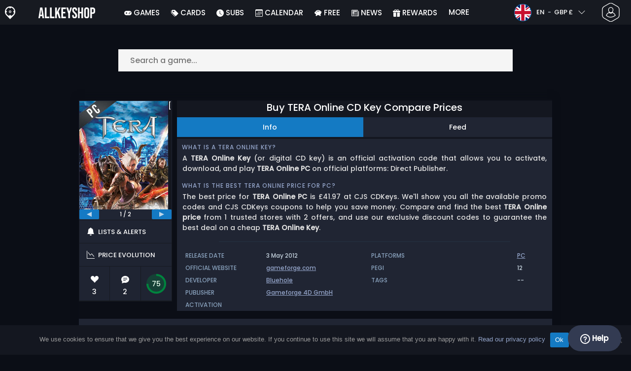

--- FILE ---
content_type: text/html; charset=UTF-8
request_url: https://www.allkeyshop.com/blog/en-gb/compare-and-buy-cd-key-for-digital-download-tera-online/
body_size: 42655
content:
<!doctype html>
<html class="webp webp-alpha webp-animation webp-lossless" lang="en-GB">
<head>
		<link rel="preload" href="https://www.allkeyshop.com/blog/wp-includes/js/jquery/jquery.min.js" as="script"><link rel="preconnect" href="https://www.googletagmanager.com">
	<link rel="preconnect" href="https://www.google-analytics.com">
		<!-- GA4 - Google tag (gtag.js) -->

		<script>
			window.dataLayer = window.dataLayer || [];
			function gtag(){dataLayer.push(arguments);}
			gtag('js', new Date());
			gtag('config', 'G-DP3Q90W95L');
			gtag('consent', 'default', {
				'ad_storage': 'denied',
				'ad_user_data': 'denied',
				'ad_personalization': 'denied',
				'analytics_storage': 'denied'
			});
			if (document.cookie.indexOf("cookie_notice_accepted=") !== -1) {
				gtag('consent', 'update', {
					'ad_user_data': 'granted',
					'ad_personalization': 'granted',
					'ad_storage': 'granted',
					'analytics_storage': 'granted'
				});
			}
		</script>
		<script async src="https://www.googletagmanager.com/gtag/js?id=G-DP3Q90W95L"></script>
		<!-- End GA4 - Google tag (gtag.js) -->
		<meta charset="UTF-8" />
	<meta name="theme-color" content="#22374e"/>
	<meta http-equiv="X-UA-Compatible" content="IE=edge">
	<meta name="format-detection" content="telephone=no">
	<meta name="viewport" content="width=device-width, initial-scale=1.0">
	<link rel="pingback" href="https://www.allkeyshop.com/blog/xmlrpc.php" />
						<link rel="alternate" hreflang="en-GB" href="https://www.allkeyshop.com/blog/en-gb/compare-and-buy-cd-key-for-digital-download-tera-online/" />
					<link rel="alternate" hreflang="en" href="https://www.allkeyshop.com/blog/compare-and-buy-cd-key-for-digital-download-tera-online/" />
					<link rel="alternate" hreflang="en-US" href="https://www.allkeyshop.com/blog/en-us/compare-and-buy-cd-key-for-digital-download-tera-online/" />
						<!-- Detected Currency: GBP -->
		<link rel="preload" href="https://www.allkeyshop.com/blog/wp-content/themes/aks-theme/assets/font/Poppins-Medium-AKS.woff2" as="font" type="font/woff2" crossorigin>
	<link rel="preconnect" href="https://cdn.allkeyshop.com">
	
		<script type="text/javascript">function theChampLoadEvent(e){var t=window.onload;if(typeof window.onload!="function"){window.onload=e}else{window.onload=function(){t();e()}}}</script>
		<script type="text/javascript">var theChampDefaultLang = 'en_GB', theChampCloseIconPath = 'https://www.allkeyshop.com/blog/wp-content/plugins/super-socializer/images/close.png';</script>
		<script>var theChampSiteUrl = 'https://www.allkeyshop.com/blog', theChampVerified = 0, theChampEmailPopup = 0, heateorSsMoreSharePopupSearchText = 'Search';</script>
			<script>var theChampLoadingImgPath = 'https://www.allkeyshop.com/blog/wp-content/plugins/super-socializer/images/ajax_loader.gif'; var theChampAjaxUrl = 'https://www.allkeyshop.com/blog/wp-admin/admin-ajax.php'; var theChampRedirectionUrl = 'https://www.allkeyshop.com/blog/en-gb/compare-and-buy-cd-key-for-digital-download-tera-online/'; var theChampRegRedirectionUrl = 'https://www.allkeyshop.com/blog/en-gb/compare-and-buy-cd-key-for-digital-download-tera-online/'; </script>
				<script> var theChampFBKey = '151603848282809', theChampSameTabLogin = '1', theChampVerified = 0; var theChampAjaxUrl = 'https://www.allkeyshop.com/blog/wp-admin/admin-ajax.php'; var theChampPopupTitle = ''; var theChampEmailPopup = 0; var theChampEmailAjaxUrl = 'https://www.allkeyshop.com/blog/wp-admin/admin-ajax.php'; var theChampEmailPopupTitle = ''; var theChampEmailPopupErrorMsg = ''; var theChampEmailPopupUniqueId = ''; var theChampEmailPopupVerifyMessage = ''; var theChampSteamAuthUrl = "https://steamcommunity.com/openid/login?openid.ns=http%3A%2F%2Fspecs.openid.net%2Fauth%2F2.0&openid.mode=checkid_setup&openid.return_to=https%3A%2F%2Fwww.allkeyshop.com%2Fblog%3FSuperSocializerSteamAuth%3Dhttps%253A%252F%252Fwww.allkeyshop.com%252Fblog%252Fen-gb%252Fcompare-and-buy-cd-key-for-digital-download-tera-online%252F&openid.realm=https%3A%2F%2Fwww.allkeyshop.com&openid.identity=http%3A%2F%2Fspecs.openid.net%2Fauth%2F2.0%2Fidentifier_select&openid.claimed_id=http%3A%2F%2Fspecs.openid.net%2Fauth%2F2.0%2Fidentifier_select"; var theChampCurrentPageUrl = 'https%3A%2F%2Fwww.allkeyshop.com%2Fblog%2Fen-gb%2Fcompare-and-buy-cd-key-for-digital-download-tera-online%2F';  var heateorMSEnabled = 0, theChampTwitterAuthUrl = theChampSiteUrl + "?SuperSocializerAuth=Twitter&super_socializer_redirect_to=" + theChampCurrentPageUrl, theChampLineAuthUrl = theChampSiteUrl + "?SuperSocializerAuth=Line&super_socializer_redirect_to=" + theChampCurrentPageUrl, theChampLiveAuthUrl = theChampSiteUrl + "?SuperSocializerAuth=Live&super_socializer_redirect_to=" + theChampCurrentPageUrl, theChampFacebookAuthUrl = theChampSiteUrl + "?SuperSocializerAuth=Facebook&super_socializer_redirect_to=" + theChampCurrentPageUrl, theChampYahooAuthUrl = theChampSiteUrl + "?SuperSocializerAuth=Yahoo&super_socializer_redirect_to=" + theChampCurrentPageUrl, theChampGoogleAuthUrl = theChampSiteUrl + "?SuperSocializerAuth=Google&super_socializer_redirect_to=" + theChampCurrentPageUrl, theChampYoutubeAuthUrl = theChampSiteUrl + "?SuperSocializerAuth=Youtube&super_socializer_redirect_to=" + theChampCurrentPageUrl, theChampVkontakteAuthUrl = theChampSiteUrl + "?SuperSocializerAuth=Vkontakte&super_socializer_redirect_to=" + theChampCurrentPageUrl, theChampLinkedinAuthUrl = theChampSiteUrl + "?SuperSocializerAuth=Linkedin&super_socializer_redirect_to=" + theChampCurrentPageUrl, theChampInstagramAuthUrl = theChampSiteUrl + "?SuperSocializerAuth=Instagram&super_socializer_redirect_to=" + theChampCurrentPageUrl, theChampWordpressAuthUrl = theChampSiteUrl + "?SuperSocializerAuth=Wordpress&super_socializer_redirect_to=" + theChampCurrentPageUrl, theChampDribbbleAuthUrl = theChampSiteUrl + "?SuperSocializerAuth=Dribbble&super_socializer_redirect_to=" + theChampCurrentPageUrl, theChampGithubAuthUrl = theChampSiteUrl + "?SuperSocializerAuth=Github&super_socializer_redirect_to=" + theChampCurrentPageUrl, theChampSpotifyAuthUrl = theChampSiteUrl + "?SuperSocializerAuth=Spotify&super_socializer_redirect_to=" + theChampCurrentPageUrl, theChampKakaoAuthUrl = theChampSiteUrl + "?SuperSocializerAuth=Kakao&super_socializer_redirect_to=" + theChampCurrentPageUrl, theChampTwitchAuthUrl = theChampSiteUrl + "?SuperSocializerAuth=Twitch&super_socializer_redirect_to=" + theChampCurrentPageUrl, theChampRedditAuthUrl = theChampSiteUrl + "?SuperSocializerAuth=Reddit&super_socializer_redirect_to=" + theChampCurrentPageUrl, theChampDisqusAuthUrl = theChampSiteUrl + "?SuperSocializerAuth=Disqus&super_socializer_redirect_to=" + theChampCurrentPageUrl, theChampDropboxAuthUrl = theChampSiteUrl + "?SuperSocializerAuth=Dropbox&super_socializer_redirect_to=" + theChampCurrentPageUrl, theChampFoursquareAuthUrl = theChampSiteUrl + "?SuperSocializerAuth=Foursquare&super_socializer_redirect_to=" + theChampCurrentPageUrl, theChampAmazonAuthUrl = theChampSiteUrl + "?SuperSocializerAuth=Amazon&super_socializer_redirect_to=" + theChampCurrentPageUrl, theChampStackoverflowAuthUrl = theChampSiteUrl + "?SuperSocializerAuth=Stackoverflow&super_socializer_redirect_to=" + theChampCurrentPageUrl, theChampDiscordAuthUrl = theChampSiteUrl + "?SuperSocializerAuth=Discord&super_socializer_redirect_to=" + theChampCurrentPageUrl, theChampMailruAuthUrl = theChampSiteUrl + "?SuperSocializerAuth=Mailru&super_socializer_redirect_to=" + theChampCurrentPageUrl, theChampYandexAuthUrl = theChampSiteUrl + "?SuperSocializerAuth=Yandex&super_socializer_redirect_to=" + theChampCurrentPageUrl; theChampOdnoklassnikiAuthUrl = theChampSiteUrl + "?SuperSocializerAuth=Odnoklassniki&super_socializer_redirect_to=" + theChampCurrentPageUrl;</script>
			<style type="text/css">
						.the_champ_button_instagram span.the_champ_svg,a.the_champ_instagram span.the_champ_svg{background:radial-gradient(circle at 30% 107%,#fdf497 0,#fdf497 5%,#fd5949 45%,#d6249f 60%,#285aeb 90%)}
					.the_champ_horizontal_sharing .the_champ_svg,.heateor_ss_standard_follow_icons_container .the_champ_svg{
					color: #fff;
				border-width: 0px;
		border-style: solid;
		border-color: transparent;
	}
		.the_champ_horizontal_sharing .theChampTCBackground{
		color:#666;
	}
		.the_champ_horizontal_sharing span.the_champ_svg:hover,.heateor_ss_standard_follow_icons_container span.the_champ_svg:hover{
				border-color: transparent;
	}
		.the_champ_vertical_sharing span.the_champ_svg,.heateor_ss_floating_follow_icons_container span.the_champ_svg{
					color: #fff;
				border-width: 0px;
		border-style: solid;
		border-color: transparent;
	}
		.the_champ_vertical_sharing .theChampTCBackground{
		color:#666;
	}
		.the_champ_vertical_sharing span.the_champ_svg:hover,.heateor_ss_floating_follow_icons_container span.the_champ_svg:hover{
						border-color: transparent;
		}
	@media screen and (max-width:783px){.the_champ_vertical_sharing{display:none!important}}div.heateor_ss_mobile_footer{display:none;}@media screen and (max-width:783px){div.the_champ_bottom_sharing div.the_champ_sharing_ul .theChampTCBackground{width:100%!important;background-color:white}div.the_champ_bottom_sharing{width:100%!important;left:0!important;}div.the_champ_bottom_sharing a{width:12.5% !important;margin:0!important;padding:0!important;}div.the_champ_bottom_sharing .the_champ_svg{width:100%!important;}div.the_champ_bottom_sharing div.theChampTotalShareCount{font-size:.7em!important;line-height:28px!important}div.the_champ_bottom_sharing div.theChampTotalShareText{font-size:.5em!important;line-height:0px!important}div.heateor_ss_mobile_footer{display:block;height:40px;}.the_champ_bottom_sharing{padding:0!important;display:block!important;width: auto!important;bottom:-2px!important;top: auto!important;}.the_champ_bottom_sharing .the_champ_square_count{line-height: inherit;}.the_champ_bottom_sharing .theChampSharingArrow{display:none;}.the_champ_bottom_sharing .theChampTCBackground{margin-right: 1.1em !important}}</style>
	<meta name='robots' content='index, follow, max-image-preview:large, max-snippet:-1, max-video-preview:-1' />
	<script>
		window.__site = {"ajaxUrl":"https:\/\/www.allkeyshop.com\/blog\/wp-admin\/admin-ajax.php","themeUrl":"https:\/\/www.allkeyshop.com\/blog\/wp-content\/themes\/aks-theme","url":"https:\/\/www.allkeyshop.com\/blog","none":"none","currentUser":{"id":0,"email":false},"trans":[],"i18n":{"locale":"en-GB","better_locale":"en_GB"},"shortName":"aks","siteName":"allkeyshop.com","isExtensionEnabled":false,"currency":"gbp","currencySymbol":"\u00a3"};

		const numberFormatter = new Intl.NumberFormat(__site.i18n.locale);
		__site.i18n.formatNumber = numberFormatter.format;
	</script>
	
	<!-- This site is optimized with the Yoast SEO plugin v26.5 - https://yoast.com/wordpress/plugins/seo/ -->
	<link media="all" href="https://www.allkeyshop.com/blog/wp-content/cache/autoptimize/css/autoptimize_7f8ec766148789e3767043f7ab70c415.css" rel="stylesheet"><title>Compare and Buy cd key for digital download TERA Online</title>
	<meta name="description" content="Compare and Buy cd key for digital download TERA Online. Get the lowest prices, Save money and download your game quickly and safety." />
	<link rel="canonical" href="https://www.allkeyshop.com/blog/en-gb/compare-and-buy-cd-key-for-digital-download-tera-online/" />
	<meta property="og:locale" content="en_GB" />
	<meta property="og:type" content="article" />
	<meta property="og:title" content="Compare and Buy cd key for digital download TERA Online" />
	<meta property="og:description" content="Compare and Buy cd key for digital download TERA Online. Get the lowest prices, Save money and download your game quickly and safety." />
	<meta property="og:url" content="https://www.allkeyshop.com/blog/compare-and-buy-cd-key-for-digital-download-tera-online/" />
	<meta property="og:site_name" content="AllKeyShop.com" />
	<meta property="article:publisher" content="https://www.facebook.com/ALLKEYSHOPCOM" />
	<meta property="article:modified_time" content="2021-10-18T14:05:14+00:00" />
	<meta property="og:image" content="https://www.allkeyshop.com/blog/wp-content/uploads/AKS-TERA.jpg" />
	<meta property="og:image:width" content="300" />
	<meta property="og:image:height" content="300" />
	<meta property="og:image:type" content="image/jpeg" />
	<meta name="twitter:card" content="summary_large_image" />
	<meta name="twitter:site" content="@Allkeyshop" />
	<meta name="twitter:label1" content="Estimated reading time" />
	<meta name="twitter:data1" content="1 minute" />
	<script type="application/ld+json" class="yoast-schema-graph">{"@context":"https://schema.org","@graph":[{"@type":"WebPage","@id":"https://www.allkeyshop.com/blog/en-gb/compare-and-buy-cd-key-for-digital-download-tera-online/","url":"https://www.allkeyshop.com/blog/en-gb/compare-and-buy-cd-key-for-digital-download-tera-online/","name":"Compare and Buy cd key for digital download TERA Online","isPartOf":{"@id":"https://www.allkeyshop.com/blog/en-gb/#website"},"primaryImageOfPage":{"@id":"https://www.allkeyshop.com/blog/en-gb/compare-and-buy-cd-key-for-digital-download-tera-online/#primaryimage"},"image":{"@id":"https://www.allkeyshop.com/blog/en-gb/compare-and-buy-cd-key-for-digital-download-tera-online/#primaryimage"},"thumbnailUrl":"https://www.allkeyshop.com/blog/wp-content/uploads/AKS-TERA.jpg","datePublished":"2012-02-26T17:48:36+00:00","dateModified":"2021-10-18T14:05:14+00:00","description":"Compare and Buy cd key for digital download TERA Online. Get the lowest prices, Save money and download your game quickly and safety.","breadcrumb":{"@id":"https://www.allkeyshop.com/blog/en-gb/compare-and-buy-cd-key-for-digital-download-tera-online/#breadcrumb"},"inLanguage":"en-GB","potentialAction":[{"@type":"ReadAction","target":["https://www.allkeyshop.com/blog/en-gb/compare-and-buy-cd-key-for-digital-download-tera-online/"]}]},{"@type":"ImageObject","inLanguage":"en-GB","@id":"https://www.allkeyshop.com/blog/en-gb/compare-and-buy-cd-key-for-digital-download-tera-online/#primaryimage","url":"https://www.allkeyshop.com/blog/wp-content/uploads/AKS-TERA.jpg","contentUrl":"https://www.allkeyshop.com/blog/wp-content/uploads/AKS-TERA.jpg","width":300,"height":300},{"@type":"BreadcrumbList","@id":"https://www.allkeyshop.com/blog/en-gb/compare-and-buy-cd-key-for-digital-download-tera-online/#breadcrumb","itemListElement":[{"@type":"ListItem","position":1,"name":"Home","item":"https://www.allkeyshop.com/blog/en-gb/"},{"@type":"ListItem","position":2,"name":"Compare and Buy cd key for digital download TERA Online","item":"https://www.allkeyshop.com/blog/en-gb/compare-and-buy-cd-key-for-digital-download-tera-online/"}]},{"@type":"WebSite","@id":"https://www.allkeyshop.com/blog/en-gb/#website","url":"https://www.allkeyshop.com/blog/en-gb/","name":"AllKeyShop.com","description":"Find Game CD keys for PC, Xbox, PS5 at best prices. Compare real-time offers from trusted sellers. Enjoy reliable customer support. Join for exclusive rewards!","publisher":{"@id":"https://www.allkeyshop.com/blog/en-gb/#organization"},"alternateName":"AKS","potentialAction":[{"@type":"SearchAction","target":{"@type":"EntryPoint","urlTemplate":"https://www.allkeyshop.com/blog/en-gb/catalogue/search-{search_term_string}"},"query-input":{"@type":"PropertyValueSpecification","valueRequired":true,"valueName":"search_term_string"}}],"inLanguage":"en-GB"},{"@type":"Organization","@id":"https://www.allkeyshop.com/blog/en-gb/#organization","name":"Allkeyshop Limited","url":"https://www.allkeyshop.com/blog/en-gb/","logo":{"@type":"ImageObject","inLanguage":"en-GB","@id":"https://www.allkeyshop.com/blog/en-gb/#/schema/logo/image/","url":"https://www.allkeyshop.com/blog/wp-content/uploads/OG-MAIN.jpg","contentUrl":"https://www.allkeyshop.com/blog/wp-content/uploads/OG-MAIN.jpg","width":500,"height":500,"caption":"Allkeyshop Limited"},"image":{"@id":"https://www.allkeyshop.com/blog/en-gb/#/schema/logo/image/"},"sameAs":["https://www.facebook.com/ALLKEYSHOPCOM","https://x.com/Allkeyshop","https://www.youtube.com/user/allkeyshopofficial"]}]}</script>
	<!-- / Yoast SEO plugin. -->


<style id='wp-img-auto-sizes-contain-inline-css' type='text/css'>
img:is([sizes=auto i],[sizes^="auto," i]){contain-intrinsic-size:3000px 1500px}
/*# sourceURL=wp-img-auto-sizes-contain-inline-css */
</style>







<style id='classic-theme-styles-inline-css' type='text/css'>
/*! This file is auto-generated */
.wp-block-button__link{color:#fff;background-color:#32373c;border-radius:9999px;box-shadow:none;text-decoration:none;padding:calc(.667em + 2px) calc(1.333em + 2px);font-size:1.125em}.wp-block-file__button{background:#32373c;color:#fff;text-decoration:none}
/*# sourceURL=/wp-includes/css/classic-themes.min.css */
</style>






<style id='the_champ_frontend_css-inline-css' type='text/css'>
#TB_window {
    background-color: #22374e;
}
#TB_title {
    background-color: #22374e;
}
/*# sourceURL=the_champ_frontend_css-inline-css */
</style>
<script type="text/javascript" src="https://www.allkeyshop.com/blog/wp-includes/js/jquery/jquery.min.js" id="jquery-js"></script>
<script type="text/javascript" id="aks-offers-js-extra">
/* <![CDATA[ */
var gamePageTrans = {"accPopUpHeader":"This is an Account offer","accPopUpContent":"You\u2019ll be redirected to an offer that includes an account instead of a key. Sound good?","accPopUpContinueBtn":"Yes, see the offer","accPopUpGoBackBtn":"Take me back","isAccPage":"","showMore":"Show more","showLess":"Show less","merchants":{"67":{"name":"CJS CDKeys","logo":"cjs-cdkeys","rating":{"score":3.97,"count":1768,"maximum":5},"official":false,"paypal":true,"card":true,"recomended":false,"review_link":"https://www.allkeyshop.com/blog/review/cjs-cdkeys/","note":null}},"editions":{"1":{"name":"Standard"},"2":{"name":"Collector"}},"prices":[{"id":134393520,"originalPrice":41.97,"merchant":67,"merchantIcon":"cjs-cdkeys","merchantName":"CJS CDKeys","isFirstParty":false,"isOfficial":false,"allowPaypal":true,"allowCard":true,"edition":"1","region":"12","voucher_code":null,"voucher_discount_value":null,"voucher_discount_type":null,"price":41.97,"pricePaypal":41.97,"feesPaypal":0,"priceCard":41.97,"feesCard":0,"dispo":1,"account":false,"activationPlatform":"game-code"},{"id":134393521,"originalPrice":41.97,"merchant":67,"merchantIcon":"cjs-cdkeys","merchantName":"CJS CDKeys","isFirstParty":false,"isOfficial":false,"allowPaypal":true,"allowCard":true,"edition":"2","region":"12","voucher_code":null,"voucher_discount_value":null,"voucher_discount_type":null,"price":41.97,"pricePaypal":41.97,"feesPaypal":0,"priceCard":41.97,"feesCard":0,"dispo":1,"account":false,"activationPlatform":"game-code"}],"regions":{"12":{"region_short_description":"European CD KEY. You can download with the CD KEY from the store or from the publisher website to play on EU servers. Read the description on the store page about any language or country restrictions.","filter_name":"PUBLISHER EUROPE","region_name":"EUROPE","region_long_description":"PUBLISHER WEBSITE EU CD KEY (European CD KEY) : Use the \u003Cstrong\u003ECD Key Code\u003C/strong\u003E to download directly on the \u003Cstrong\u003EOfficial Website\u003C/strong\u003E or from the store to play [meta name] on EU SERVERS. Follow the instructions given by the store. Verify languages available and possible region restrictions before buying."}},"priceBeforeCoupon":"Price before coupon","priceWithCoupon":"Price with coupon","priceWithPaypalFees":"Price with PayPal fees","priceWithCardFees":"Price with card fees","noOffer":"There's currently no offer for this game","noPrice":"There's currently no price for this game","fill":"Fill the following form to stay informed about new offers","scan":"We scan the following merchants daily","officialMerchants":"Official merchants","otherMerchants":"Other merchants","allMerchants":"All merchants","enterEmail":"Enter your email","notifyMe":"Notify me","allertSucessfulySent":"Your alert has been successfully created","allMerchantsLink":"https://allkeyshop.com/blog/cdkey-store-reviews-aggregated/"};
//# sourceURL=aks-offers-js-extra
/* ]]> */
</script>




<link rel='shortlink' href='https://www.allkeyshop.com/blog/?p=272' />
    <style>
        .aks-cred-message {
            padding: 10px;
            margin-bottom: 10px;
            border-radius: 4px;
        }
        .aks-cred-message.error {
            background-color: #ffebee;
            color: #c62828;
            border: 1px solid #ffcdd2;
        }
        .aks-cred-message.success {
            background-color: #e8f5e9;
            color: #2e7d32;
            border: 1px solid #c8e6c9;
        }
    </style>
                <script>
                (() => {
                    const currencies = {"eur":{"symbol":"\u20ac","name":"Euro","code":"eur","format":"{value}{symbol}"},"usd":{"symbol":"$","name":"US Dollar","code":"usd","format":"{symbol}{value}"},"gbp":{"symbol":"\u00a3","name":"British Pound Sterling","code":"gbp","format":"{symbol}{value}"}};
                    const numberFormatter = new Intl.NumberFormat(__site.i18n.locale, {
                        minimumFractionDigits: 2,
                        maximumFractionDigits: 2,
                    });
                    const getCurrencySymbol = (locale, currency) => (0).toLocaleString(locale, { style: 'currency', currency, minimumFractionDigits: 0, maximumFractionDigits: 0 }).replace(/\d/g, '').trim();

                    window.__site.i18n.formatPrice = (price, currency) => {
                        if (!currency) {
                            currency = __site.currency;
                        }
                        if (price === 0.01 || price === "0.01") {
                            return "Free";
                        }

                        if (price === 0.02 || price === "0.02") {
                            if (currency.toLowerCase() == 'eur') {
                                return "--" + getCurrencySymbol(__site.i18n.locale ,currency.toLowerCase());
                            } else {
                                return getCurrencySymbol(__site.i18n.locale ,currency.toLowerCase()) + "--";
                            }
                        }

                        if (currency.toLowerCase() == 'eur') {
                            return numberFormatter.format(price) + getCurrencySymbol(__site.i18n.locale ,currency.toLowerCase());
                        } else {
                            return getCurrencySymbol(__site.i18n.locale ,currency.toLowerCase()) + numberFormatter.format(price);
                        }
                    };
                })();
            </script>
            <link rel="manifest" href="https://www.allkeyshop.com/blog/wp-content/themes/aks-theme/assets/manifest/manifest.php"/>
<link rel="icon" href="https://www.allkeyshop.com/blog/wp-content/themes/aks-theme/assets/image/favicon-32x32.png"  type="image/png" sizes="16x16 32x32 48x48"/>
<link rel="icon" href="https://www.allkeyshop.com/blog/wp-content/themes/aks-theme/assets/image/favicon-192x192.png"  type="image/png" sizes="192x192"/>

	
    <script>
        productId = 272
    </script>
			    <script type="text/javascript">
        var _paq = window._paq = window._paq || [];
        _paq.push(['trackPageView']);
        _paq.push(['enableLinkTracking']);
        (function() {
            var u="https://www.allkeyshop.com/analytics/";
            _paq.push(['setTrackerUrl', u+'script.phtml']);
            _paq.push(['setSiteId', "4"]);
            var d=document, g=d.createElement('script'), s=d.getElementsByTagName('script')[0];
            g.async=true; g.src=u+'script.js'; s.parentNode.insertBefore(g,s);
        })();
    </script>
	
</head>
<body class="wp-singular page-template page-template-template-custom page-template-template-custom-php page page-id-272 wp-theme-aks-theme cookies-not-set body__container">
	 
	

	<div class="body__overlay"></div>

	
	
	<header class="header__container userbar" data-header>
    <div class="header__container--inner">
        <div class="container userbar-top-row">
            <!-- BANNER BRAND -->
            <a href="https://www.allkeyshop.com/blog/en-gb/" class="userbar-brand">
                                    <picture>
            <source srcset="https://www.allkeyshop.com/blog/wp-content/themes/aks-theme/assets/image/layout/banner-brand-logo.webp" type="image/webp">
            <source srcset="https://www.allkeyshop.com/blog/wp-content/themes/aks-theme/assets/image/layout/banner-brand-logo.png" type="image/png">
            <img src="https://www.allkeyshop.com/blog/wp-content/themes/aks-theme/assets/image/layout/banner-brand-logo.png" alt="Logo" width="21" height="26"  width="42" height="52">
        </picture>
                                </a>

            <!-- BANNER SLOGAN -->
            <div class="userbar-slogan">
                 <a href="https://www.allkeyshop.com/blog/en-gb/">
                    <picture>
            <source srcset="https://www.allkeyshop.com/blog/wp-content/themes/aks-theme/assets/image/layout/site_name/allkeyshop.com_white.webp" type="image/webp">
            <source srcset="https://www.allkeyshop.com/blog/wp-content/themes/aks-theme/assets/image/layout/site_name/allkeyshop.com_white.png" type="image/png">
            <img src="https://www.allkeyshop.com/blog/wp-content/themes/aks-theme/assets/image/layout/site_name/allkeyshop.com_white.png" alt="AllKeyShop.com" width="115" height="22" class="brand__logo"  width="115" height="22">
        </picture>
                </a>
            </div>

            <nav class="nav menu__container">
    <div class="menu__wrapper">

        <!-- Menu mobile buttons -->
        <div class="button--previous d-inline-block d-lg-none">&#8249;</div>
        <div class="button--close menu__trigger d-inline-block d-lg-none">&#215;</div>

                    <!-- Login -->
            <div class="mx-auto mt-5 d-block d-lg-none">
                <div class="mx-auto text-center">Connection</div>
                                     <div ><div class="the_champ_login_container"><ul class="the_champ_login_ul"><li><i class="theChampLogin theChampFacebookBackground theChampFacebookLogin" alt="Login with Facebook" title="Login with Facebook" onclick="theChampInitiateLogin(this, 'facebook')" ><div class="theChampFacebookLogoContainer"><ss style="display:block" class="theChampLoginSvg theChampFacebookLoginSvg"></ss></div></i></li><li><i id="theChampGoogleButton" class="theChampLogin theChampGoogleBackground theChampGoogleLogin" alt="Login with Google" title="Login with Google" onclick="theChampInitiateLogin(this, 'google')" ><ss style="display:block" class="theChampLoginSvg theChampGoogleLoginSvg"></ss></i></li><li><i class="theChampLogin theChampSteamBackground theChampSteamLogin" alt="Login with Steam" title="Login with Steam" onclick="theChampInitiateLogin(this, 'steam')" ><ss style="display:block" class="theChampLoginSvg theChampSteamLoginSvg"></ss></i></li><li><i class="theChampLogin theChampDiscordBackground theChampDiscordLogin" alt="Login with Discord" title="Login with Discord" onclick="theChampInitiateLogin(this, 'discord')" ><ss style="display:block" class="theChampLoginSvg theChampDiscordLoginSvg"></ss></i></li><li><i class="theChampLogin theChampTwitchBackground theChampTwitchLogin" alt="Login with Twitch" title="Login with Twitch" onclick="theChampInitiateLogin(this, 'twitch')" ><ss style="display:block" class="theChampLoginSvg theChampTwitchLoginSvg"></ss></i></li></ul></div></div><div style="clear:both"></div>
                            </div>
                            
                                    
        <!-- Locale dropdowns (language + currency) mobile -->
        <div class="settings__wrapper d-flex d-lg-none">
                            

<div class="blw userbar__dropdown-container x-userbar-dropdown" id='languageButton'>
    <button class="userbar__btn blw__button x-btn x-dropdown-handle">
        <span class="blw__flag blw__flag--small fi fi-gb"></span>

        <span class="blw__button__label">
            EN
            <span class="blw__button__separator">-</span>
            GBP £
        </span>

        <span class="blw__button__icon">
            <i class="fas fa-chevron-down">  
  
  
<svg  width="16" height="16" fill="currentColor">
  <use xlink:href="https://www.allkeyshop.com/blog/wp-content/themes/aks-theme/assets/images/sprites/storesprite.svg#chevron-down"/>
</svg></i>
            <i class="fas fa-chevron-up">  
  
  
<svg  width="16" height="16" fill="currentColor">
  <use xlink:href="https://www.allkeyshop.com/blog/wp-content/themes/aks-theme/assets/images/sprites/storesprite.svg#chevron-up"/>
</svg></i>
        </span>
    </button>

    <div class="userbar__dropdown x-dropdown blw__dropdown" id='languageDropdown'>
        <div class="userbar__dropdown__wrapper blw__dropdown__wrapper">
            <div>
                <div class="blw__dropdown__title">Language</div>

                <ul class="blw__list" id='languageSwitch'>
                                            <li class="blw__list__item--active">
                            <a href="https://www.allkeyshop.com/blog/en-gb/compare-and-buy-cd-key-for-digital-download-tera-online/">
                                <div class="blw__flag blw__flag--small fi fi-gb"></div>
                                EN
                            </a>
                        </li>
                                            <li >
                            <a href="https://www.goclecd.fr/acheter-tera-online-cle-cd-comparateur-prix/">
                                <div class="blw__flag blw__flag--small fi fi-fr"></div>
                                FR
                            </a>
                        </li>
                                            <li >
                            <a href="https://www.keyforsteam.de/kaufen-tera-online-cd-key-preisvergleich/">
                                <div class="blw__flag blw__flag--small fi fi-de"></div>
                                DE
                            </a>
                        </li>
                                            <li >
                            <a href="https://www.clavecd.es/comprar-clave-cd-tera-online-y-comparar-los-precios/">
                                <div class="blw__flag blw__flag--small fi fi-es"></div>
                                ES
                            </a>
                        </li>
                                            <li >
                            <a href="https://www.cdkeyit.it/acquista-cd-key-tera-online-confronta-prezzi/">
                                <div class="blw__flag blw__flag--small fi fi-it"></div>
                                IT
                            </a>
                        </li>
                                            <li >
                            <a href="https://www.cdkeypt.pt/comprar-tera-online-cd-key-comparar-precos/">
                                <div class="blw__flag blw__flag--small fi fi-pt"></div>
                                PT
                            </a>
                        </li>
                                            <li >
                            <a href="https://www.cdkeynl.nl/koop-tera-online-cd-key-compare-prices/">
                                <div class="blw__flag blw__flag--small fi fi-nl"></div>
                                NL
                            </a>
                        </li>
                                    </ul>
            </div>

            <div class="blw__dropdown__separator"></div>

            <div>
                <div class="blw__dropdown__title">Currency</div>

                <ul class="blw__list blw__list--centered" id='currencySwitch'>
                                            <li >
                            <a href="https://www.allkeyshop.com/blog/compare-and-buy-cd-key-for-digital-download-tera-online/" class="x-set-currency" data-currency="eur">
                                EUR €
                            </a>
                        </li>
                                            <li >
                            <a href="https://www.allkeyshop.com/blog/en-us/compare-and-buy-cd-key-for-digital-download-tera-online/" class="x-set-currency" data-currency="usd">
                                USD $
                            </a>
                        </li>
                                            <li class="blw__list__item--active">
                            <a href="https://www.allkeyshop.com/blog/en-gb/compare-and-buy-cd-key-for-digital-download-tera-online/" class="x-set-currency" data-currency="gbp">
                                GBP £
                            </a>
                        </li>
                                    </ul>
            </div>
        </div>
    </div>
</div>

                    </div>

        <!-- Menu list -->
        <ul class="menu__list container nav-links nav justify-content-around">
                                    <li class="menu__list-item nav-link  menu-item menu-item-type-custom menu-item-object-custom menu-item-111287">
                        <div class="menu__list-wrapper">
                            <a class="menu__link"
                                 href="https://www.allkeyshop.com/blog/en-gb/games/"
                                
                                 target="_self"    rel=""
                                                            >
                                <span class="menu__icon" style="display: none"></span>
                                <span class="menu__title"> <svg class="bi" width="15" height="15" fill="currentColor" preserveAspectRatio="xMidYMid meet"><use xlink:href="https://www.allkeyshop.com/blog/wp-content/themes/aks-theme/assets/images/sprites/storesprite.svg#custom-gamepad-solid"/></svg> Games </span>
                            </a>
                            <span class="menu__link nav-link-no-link" style="display: none">
                                <span class="menu__icon" style="display: none"></span>
                                <span class="menu__title"> <svg class="bi" width="15" height="15" fill="currentColor" preserveAspectRatio="xMidYMid meet"><use xlink:href="https://www.allkeyshop.com/blog/wp-content/themes/aks-theme/assets/images/sprites/storesprite.svg#custom-gamepad-solid"/></svg> Games </span>
                            </span>

                                                    </div>
                    </li>
                                    <li class="menu__list-item nav-link  menu-item menu-item-type-custom menu-item-object-custom menu-item-has-children menu-item-2149958">
                        <div class="menu__list-wrapper">
                            <a class="menu__link"
                                 href="https://www.allkeyshop.com/blog/en-gb/catalogue/category-giftcards/"
                                
                                 target="_self"    rel=""
                                                            >
                                <span class="menu__icon" style="display: none"></span>
                                <span class="menu__title"> <svg class="bi" width="15" height="15" fill="currentColor" preserveAspectRatio="xMidYMid meet"><use xlink:href="https://www.allkeyshop.com/blog/wp-content/themes/aks-theme/assets/images/sprites/storesprite.svg#tags-fill"/></svg> Cards </span>
                            </a>
                            <span class="menu__link nav-link-no-link" style="display: none">
                                <span class="menu__icon" style="display: none"></span>
                                <span class="menu__title"> <svg class="bi" width="15" height="15" fill="currentColor" preserveAspectRatio="xMidYMid meet"><use xlink:href="https://www.allkeyshop.com/blog/wp-content/themes/aks-theme/assets/images/sprites/storesprite.svg#tags-fill"/></svg> Cards </span>
                            </span>

                                                            <ul class="menu__dropdown nav-link-dropdown" data-nav-dropdown>
                                                                            <li class="menu__dropdown-item nav-link-dropdown-link  menu-item menu-item-type-custom menu-item-object-custom menu-item-2313359">
                                            <a class="menu__dropdown-link" href="https://www.allkeyshop.com/blog/en-gb/buy-steam-gift-card-cd-key-compare-prices/"  target="_self"   >
                                                <span>Steam Gift Cards</span>
                                                                                            </a>
                                                                                    </li>
                                                                            <li class="menu__dropdown-item nav-link-dropdown-link  menu--console menu-item menu-item-type-custom menu-item-object-custom menu-item-127030">
                                            <a class="menu__dropdown-link" href="https://www.allkeyshop.com/blog/en-gb/xbox-gift-cards/"  target="_self"   >
                                                <span>Xbox Gift Cards</span>
                                                                                            </a>
                                                                                    </li>
                                                                            <li class="menu__dropdown-item nav-link-dropdown-link  menu-item menu-item-type-custom menu-item-object-custom menu-item-518143">
                                            <a class="menu__dropdown-link" href="https://www.allkeyshop.com/blog/en-gb/playstation-gift-cards/"  target="_self"   >
                                                <span>PlayStation Gift Cards</span>
                                                                                            </a>
                                                                                    </li>
                                                                            <li class="menu__dropdown-item nav-link-dropdown-link  menu-item menu-item-type-custom menu-item-object-custom menu-item-111058">
                                            <a class="menu__dropdown-link" href="https://www.allkeyshop.com/blog/en-gb/buy-nintendo-eshop-cards-cd-key-compare-prices/"  target="_self"   >
                                                <span>Nintendo eShop Cards</span>
                                                                                            </a>
                                                                                    </li>
                                                                            <li class="menu__dropdown-item nav-link-dropdown-link  menu-item menu-item-type-custom menu-item-object-custom menu-item-2313375">
                                            <a class="menu__dropdown-link" href="https://www.allkeyshop.com/blog/en-gb/buy-roblox-gift-card-cd-key-compare-prices/"  target="_self"   >
                                                <span>Roblox Gift Cards</span>
                                                                                            </a>
                                                                                    </li>
                                                                            <li class="menu__dropdown-item nav-link-dropdown-link  menu-item menu-item-type-custom menu-item-object-custom menu-item-2707753">
                                            <a class="menu__dropdown-link" href="https://www.allkeyshop.com/blog/en-gb/catalogue/category-giftcards/"  target="_self"   >
                                                <span>All Gift Cards</span>
                                                                                            </a>
                                                                                    </li>
                                                                    </ul>
                                                    </div>
                    </li>
                                    <li class="menu__list-item nav-link  menu-item menu-item-type-custom menu-item-object-custom menu-item-has-children menu-item-2471148">
                        <div class="menu__list-wrapper">
                            <a class="menu__link"
                                 href="https://www.allkeyshop.com/blog/en-gb/catalogue/category-subscriptions/"
                                
                                 target="_self"    rel=""
                                                            >
                                <span class="menu__icon" style="display: none"></span>
                                <span class="menu__title"> <svg class="bi" width="15" height="15" fill="currentColor" preserveAspectRatio="xMidYMid meet"><use xlink:href="https://www.allkeyshop.com/blog/wp-content/themes/aks-theme/assets/images/sprites/storesprite.svg#clock-fill"/></svg> Subs </span>
                            </a>
                            <span class="menu__link nav-link-no-link" style="display: none">
                                <span class="menu__icon" style="display: none"></span>
                                <span class="menu__title"> <svg class="bi" width="15" height="15" fill="currentColor" preserveAspectRatio="xMidYMid meet"><use xlink:href="https://www.allkeyshop.com/blog/wp-content/themes/aks-theme/assets/images/sprites/storesprite.svg#clock-fill"/></svg> Subs </span>
                            </span>

                                                            <ul class="menu__dropdown nav-link-dropdown" data-nav-dropdown>
                                                                            <li class="menu__dropdown-item nav-link-dropdown-link  menu-item menu-item-type-custom menu-item-object-custom menu-item-2471391">
                                            <a class="menu__dropdown-link" href="https://www.allkeyshop.com/blog/en-gb/buy-ps-plus-essential-compare-prices/"  target="_self"   >
                                                <span>Playstation Plus Essential</span>
                                                                                            </a>
                                                                                    </li>
                                                                            <li class="menu__dropdown-item nav-link-dropdown-link  menu-item menu-item-type-custom menu-item-object-custom menu-item-2471393">
                                            <a class="menu__dropdown-link" href="https://www.allkeyshop.com/blog/en-gb/buy-ps-plus-extra-compare-prices/"  target="_self"   >
                                                <span>Playstation Plus Extra</span>
                                                                                            </a>
                                                                                    </li>
                                                                            <li class="menu__dropdown-item nav-link-dropdown-link  menu-item menu-item-type-custom menu-item-object-custom menu-item-2471394">
                                            <a class="menu__dropdown-link" href="https://www.allkeyshop.com/blog/en-gb/buy-ps-plus-premium-compare-prices/"  target="_self"   >
                                                <span>Playstation Plus Premium</span>
                                                                                            </a>
                                                                                    </li>
                                                                            <li class="menu__dropdown-item nav-link-dropdown-link  menu-item menu-item-type-custom menu-item-object-custom menu-item-2471390">
                                            <a class="menu__dropdown-link" href="https://www.allkeyshop.com/blog/en-gb/buy-xbox-game-pass-core-cd-key-compare-prices/"  target="_self"   >
                                                <span>Xbox Game Pass Core</span>
                                                                                            </a>
                                                                                    </li>
                                                                            <li class="menu__dropdown-item nav-link-dropdown-link  menu-item menu-item-type-custom menu-item-object-custom menu-item-2471388">
                                            <a class="menu__dropdown-link" href="https://www.allkeyshop.com/blog/en-gb/buy-xbox-game-pass-pc-cd-key-compare-prices/"  target="_self"   >
                                                <span>Xbox Game Pass PC</span>
                                                                                            </a>
                                                                                    </li>
                                                                            <li class="menu__dropdown-item nav-link-dropdown-link  menu-item menu-item-type-custom menu-item-object-custom menu-item-2471389">
                                            <a class="menu__dropdown-link" href="https://www.allkeyshop.com/blog/en-gb/buy-xbox-game-pass-xbox-one-cd-key-compare-prices/"  target="_self"   >
                                                <span>Xbox Game Pass Standard</span>
                                                                                            </a>
                                                                                    </li>
                                                                            <li class="menu__dropdown-item nav-link-dropdown-link  menu-item menu-item-type-custom menu-item-object-custom menu-item-2471387">
                                            <a class="menu__dropdown-link" href="https://www.allkeyshop.com/blog/en-gb/buy-xbox-game-pass-ultimate-cd-key-compare-prices/"  target="_self"   >
                                                <span>Xbox Game Pass Ultimate</span>
                                                                                            </a>
                                                                                    </li>
                                                                            <li class="menu__dropdown-item nav-link-dropdown-link  menu-item menu-item-type-custom menu-item-object-custom menu-item-2471395">
                                            <a class="menu__dropdown-link" href="https://www.allkeyshop.com/blog/en-gb/buy-nintendo-switch-online-12-months-nintendo-switch-compare-prices/"  target="_self"   >
                                                <span>Nintendo Online</span>
                                                                                            </a>
                                                                                    </li>
                                                                            <li class="menu__dropdown-item nav-link-dropdown-link  menu-item menu-item-type-custom menu-item-object-custom menu-item-2707756">
                                            <a class="menu__dropdown-link" href="https://www.allkeyshop.com/blog/en-gb/catalogue/category-subscriptions/"  target="_self"   >
                                                <span>All Subscription Cards</span>
                                                                                            </a>
                                                                                    </li>
                                                                    </ul>
                                                    </div>
                    </li>
                                    <li class="menu__list-item nav-link  menu-item menu-item-type-custom menu-item-object-custom menu-item-2821524">
                        <div class="menu__list-wrapper">
                            <a class="menu__link"
                                 href="https://www.allkeyshop.com/blog/en-gb/calendar"
                                
                                 target="_self"    rel=""
                                                            >
                                <span class="menu__icon" style="display: none"></span>
                                <span class="menu__title"> <svg class="bi" width="15" height="15" fill="currentColor" preserveAspectRatio="xMidYMid meet"><use xlink:href="https://www.allkeyshop.com/blog/wp-content/themes/aks-theme/assets/images/sprites/storesprite.svg#calendar3"/></svg> Calendar </span>
                            </a>
                            <span class="menu__link nav-link-no-link" style="display: none">
                                <span class="menu__icon" style="display: none"></span>
                                <span class="menu__title"> <svg class="bi" width="15" height="15" fill="currentColor" preserveAspectRatio="xMidYMid meet"><use xlink:href="https://www.allkeyshop.com/blog/wp-content/themes/aks-theme/assets/images/sprites/storesprite.svg#calendar3"/></svg> Calendar </span>
                            </span>

                                                    </div>
                    </li>
                                    <li class="menu__list-item nav-link  menu-item menu-item-type-custom menu-item-object-custom menu-item-111055">
                        <div class="menu__list-wrapper">
                            <a class="menu__link"
                                 href="https://www.allkeyshop.com/blog/en-gb/daily-game-deals/"
                                
                                 target="_self"    rel=""
                                                            >
                                <span class="menu__icon" style="display: none"></span>
                                <span class="menu__title"> <svg class="bi" width="15" height="15" fill="currentColor" preserveAspectRatio="xMidYMid meet"><use xlink:href="https://www.allkeyshop.com/blog/wp-content/themes/aks-theme/assets/images/sprites/storesprite.svg#piggy-bank-fill"/></svg> Free </span>
                            </a>
                            <span class="menu__link nav-link-no-link" style="display: none">
                                <span class="menu__icon" style="display: none"></span>
                                <span class="menu__title"> <svg class="bi" width="15" height="15" fill="currentColor" preserveAspectRatio="xMidYMid meet"><use xlink:href="https://www.allkeyshop.com/blog/wp-content/themes/aks-theme/assets/images/sprites/storesprite.svg#piggy-bank-fill"/></svg> Free </span>
                            </span>

                                                    </div>
                    </li>
                                    <li class="menu__list-item nav-link  menu-item menu-item-type-custom menu-item-object-custom menu-item-2544327">
                        <div class="menu__list-wrapper">
                            <a class="menu__link"
                                 href="https://www.allkeyshop.com/blog/en-gb/category/news/"
                                
                                 target="_self"    rel=""
                                                            >
                                <span class="menu__icon" style="display: none"></span>
                                <span class="menu__title"> <svg class="bi" width="15" height="15" fill="currentColor" preserveAspectRatio="xMidYMid meet"><use xlink:href="https://www.allkeyshop.com/blog/wp-content/themes/aks-theme/assets/images/sprites/storesprite.svg#newspaper"/></svg> News </span>
                            </a>
                            <span class="menu__link nav-link-no-link" style="display: none">
                                <span class="menu__icon" style="display: none"></span>
                                <span class="menu__title"> <svg class="bi" width="15" height="15" fill="currentColor" preserveAspectRatio="xMidYMid meet"><use xlink:href="https://www.allkeyshop.com/blog/wp-content/themes/aks-theme/assets/images/sprites/storesprite.svg#newspaper"/></svg> News </span>
                            </span>

                                                    </div>
                    </li>
                                    <li class="menu__list-item nav-link  menu-item menu-item-type-custom menu-item-object-custom menu-item-518161">
                        <div class="menu__list-wrapper">
                            <a class="menu__link"
                                 href="https://www.allkeyshop.com/blog/en-gb/reward-program/"
                                
                                 target="_self"    rel=""
                                                            >
                                <span class="menu__icon" style="display: none"></span>
                                <span class="menu__title"> <svg class="bi" width="15" height="15" fill="currentColor" preserveAspectRatio="xMidYMid meet"><use xlink:href="https://www.allkeyshop.com/blog/wp-content/themes/aks-theme/assets/images/sprites/storesprite.svg#gift-fill"/></svg> Rewards </span>
                            </a>
                            <span class="menu__link nav-link-no-link" style="display: none">
                                <span class="menu__icon" style="display: none"></span>
                                <span class="menu__title"> <svg class="bi" width="15" height="15" fill="currentColor" preserveAspectRatio="xMidYMid meet"><use xlink:href="https://www.allkeyshop.com/blog/wp-content/themes/aks-theme/assets/images/sprites/storesprite.svg#gift-fill"/></svg> Rewards </span>
                            </span>

                                                    </div>
                    </li>
                                    <li class="menu__list-item nav-link  menu-item menu-item-type-custom menu-item-object-custom menu-item-home menu-item-has-children menu-item-2438419">
                        <div class="menu__list-wrapper">
                            <a class="menu__link"
                                 href="https://www.allkeyshop.com/blog/en-gb/"
                                
                                 target="_self"    rel=""
                                                            >
                                <span class="menu__icon" style="display: none"></span>
                                <span class="menu__title"> More </span>
                            </a>
                            <span class="menu__link nav-link-no-link" style="display: none">
                                <span class="menu__icon" style="display: none"></span>
                                <span class="menu__title"> More </span>
                            </span>

                                                            <ul class="menu__dropdown nav-link-dropdown" data-nav-dropdown>
                                                                            <li class="menu__dropdown-item nav-link-dropdown-link  menu-item menu-item-type-custom menu-item-object-custom menu-item-2756442">
                                            <a class="menu__dropdown-link" href="https://www.allkeyshop.com/blog/en-gb/vouchers/"  target="_self"   >
                                                <span>Vouchers</span>
                                                                                            </a>
                                                                                    </li>
                                                                            <li class="menu__dropdown-item nav-link-dropdown-link  menu-item menu-item-type-custom menu-item-object-custom menu-item-2903685">
                                            <a class="menu__dropdown-link" href="https://www.streamgank.com/"  target="_self"   rel="nofollow sponsored"  >
                                                <span>VOD</span>
                                                                                            </a>
                                                                                    </li>
                                                                            <li class="menu__dropdown-item nav-link-dropdown-link  menu-item menu-item-type-custom menu-item-object-custom menu-item-2903688">
                                            <a class="menu__dropdown-link" href="https://www.allkeyshop.com/blog/en-gb/vpn-comparator/"  target="_self"   >
                                                <span>VPN</span>
                                                                                            </a>
                                                                                    </li>
                                                                            <li class="menu__dropdown-item nav-link-dropdown-link  menu-item menu-item-type-custom menu-item-object-custom menu-item-2500392">
                                            <a class="menu__dropdown-link" href="https://www.allkeyshop.com/blog/en-gb/category/game-like-and-franchises/"  target="_self"   >
                                                <span>Games Like & Franchises</span>
                                                                                            </a>
                                                                                    </li>
                                                                            <li class="menu__dropdown-item nav-link-dropdown-link  menu-item menu-item-type-custom menu-item-object-custom menu-item-has-children menu-item-2471117">
                                            <a class="menu__dropdown-link" href="https://www.allkeyshop.com/blog/en-gb/catalogue/category-gamecards/"  target="_self"   >
                                                <span>Coins <svg class="bi" width="15" height="15" fill="currentColor" preserveAspectRatio="xMidYMid meet"><use xlink:href="https://www.allkeyshop.com/blog/wp-content/themes/aks-theme/assets/images/sprites/storesprite.svg#coin"/></svg></span>
                                                                                                    <span>


<svg  width="20" height="20" fill="white">
  <use xlink:href="https://www.allkeyshop.com/blog/wp-content/themes/aks-theme/assets/images/sprites/storesprite.svg#chevron-right"/>
</svg></span>
                                                                                            </a>
                                                                                              	<ul class="subnav-link-dropdown" data-nav-dropdown>
 		 			<li class="subnav-link-dropdown-link  menu-item menu-item-type-custom menu-item-object-custom menu-item-2482135">
 				<a href="https://www.allkeyshop.com/blog/en-gb/apex-coins-complete-buying-guide/" target="_self">Apex Coins</a>
 				  			</li>
 		 			<li class="subnav-link-dropdown-link  menu-item menu-item-type-custom menu-item-object-custom menu-item-2471122">
 				<a href="https://www.allkeyshop.com/blog/en-gb/fc-25-points-buying-guide/" target="_self">FC 25 Points</a>
 				  			</li>
 		 			<li class="subnav-link-dropdown-link  menu-item menu-item-type-custom menu-item-object-custom menu-item-2479447">
 				<a href="https://www.allkeyshop.com/blog/en-gb/fortnite-v-bucks-buying-guide/" target="_self">Fortnite V-bucks</a>
 				  			</li>
 		 			<li class="subnav-link-dropdown-link  menu-item menu-item-type-custom menu-item-object-custom menu-item-2519612">
 				<a href="https://www.allkeyshop.com/blog/en-gb/essential-guide-to-buying-robux/" target="_self">Robux</a>
 				  			</li>
 		 			<li class="subnav-link-dropdown-link  menu-item menu-item-type-custom menu-item-object-custom menu-item-2523338">
 				<a href="https://www.allkeyshop.com/blog/en-gb/buy-multibucks-ultimate-guide/" target="_self">The Finals Multibucks</a>
 				  			</li>
 		 	</ul>
                                                                                     </li>
                                                                            <li class="menu__dropdown-item nav-link-dropdown-link  menu-item menu-item-type-custom menu-item-object-custom menu-item-home menu-item-has-children menu-item-2438431">
                                            <a class="menu__dropdown-link" href="https://www.allkeyshop.com/blog/en-gb/"  target="_self"   >
                                                <span>e-Sports | Tournaments</span>
                                                                                                    <span>


<svg  width="20" height="20" fill="white">
  <use xlink:href="https://www.allkeyshop.com/blog/wp-content/themes/aks-theme/assets/images/sprites/storesprite.svg#chevron-right"/>
</svg></span>
                                                                                            </a>
                                                                                              	<ul class="subnav-link-dropdown" data-nav-dropdown>
 		 			<li class="subnav-link-dropdown-link  menu-item menu-item-type-custom menu-item-object-custom menu-item-2743658">
 				<a href="https://www.allkeyshop.com/blog/en-gb/allkeyshop-pubg-cup-by-dahmien7/" target="_self">Allkeyshop PUBG Cup by Dahmien7</a>
 				  			</li>
 		 			<li class="subnav-link-dropdown-link  menu-item menu-item-type-custom menu-item-object-custom menu-item-2653469">
 				<a href="https://www.allkeyshop.com/blog/en-gb/elc-summer-cup-by-allkeyshop/" target="_self">ELC Fall Cup by Allkeyshop</a>
 				  			</li>
 		 			<li class="subnav-link-dropdown-link  menu-item menu-item-type-custom menu-item-object-custom menu-item-2645326">
 				<a href="https://www.allkeyshop.com/blog/en-gb/allkeyshops-olympic-games-2024/" target="_self">Allkeyshop’s Olympic Games 2024</a>
 				  			</li>
 		 			<li class="subnav-link-dropdown-link  menu-item menu-item-type-custom menu-item-object-custom menu-item-2637168">
 				<a href="https://www.allkeyshop.com/blog/en-gb/top-spin-tournament-allkeyshop-x-wtsl/" target="_self">Top Spin Tournament : Allkeyshop x WTSL</a>
 				  			</li>
 		 			<li class="subnav-link-dropdown-link  menu-item menu-item-type-custom menu-item-object-custom menu-item-2620231">
 				<a href="https://www.allkeyshop.com/blog/en-gb/allkeyshop-etour-de-france-powered-by-ima-worlddb/" target="_self">ETour de France Powered By IMA & WorldDB</a>
 				  			</li>
 		 			<li class="subnav-link-dropdown-link  menu-item menu-item-type-custom menu-item-object-custom menu-item-2602486">
 				<a href="https://www.allkeyshop.com/blog/en-gb/tda-bowl-by-allkeyshop/" target="_self">TDA Bowl by Allkeyshop</a>
 				  			</li>
 		 			<li class="subnav-link-dropdown-link  menu-item menu-item-type-custom menu-item-object-custom menu-item-2585890">
 				<a href="https://www.allkeyshop.com/blog/en-gb/enkeo-cup-by-allkeyshop/" target="_self">Enkeo Cup by Allkeyshop</a>
 				  			</li>
 		 			<li class="subnav-link-dropdown-link  menu-item menu-item-type-custom menu-item-object-custom menu-item-2560550">
 				<a href="https://www.allkeyshop.com/blog/en-gb/maatm-cup-by-allkeyshop/" target="_self">MaatM Cup by Allkeyshop</a>
 				  			</li>
 		 			<li class="subnav-link-dropdown-link  menu-item menu-item-type-custom menu-item-object-custom menu-item-2527919">
 				<a href="https://www.allkeyshop.com/blog/en-gb/allkeyshop-championship-by-g-ligue/" target="_self">Allkeyshop Championship by G Ligue</a>
 				  			</li>
 		 			<li class="subnav-link-dropdown-link  menu-item menu-item-type-custom menu-item-object-custom menu-item-2520758">
 				<a href="https://www.allkeyshop.com/blog/en-gb/european-slamfest-by-allkeyshop-upa/" target="_self">European Slamfest</a>
 				  			</li>
 		 			<li class="subnav-link-dropdown-link  menu-item menu-item-type-custom menu-item-object-custom menu-item-2479008">
 				<a href="https://www.allkeyshop.com/blog/en-gb/giveaway/AksGiveaway/5900-points-fc24/qSopJ-279091833/" target="_self">FC 24 CUP</a>
 				  			</li>
 		 			<li class="subnav-link-dropdown-link  menu-item menu-item-type-custom menu-item-object-custom menu-item-2471082">
 				<a href="https://www.allkeyshop.com/blog/en-gb/european-championships-nba2k24/" target="_self">NBA 2K24 Championship</a>
 				  			</li>
 		 			<li class="subnav-link-dropdown-link  menu-item menu-item-type-custom menu-item-object-custom menu-item-2438432">
 				<a href="https://www.allkeyshop.com/blog/en-gb/allkeyshop-fifa-world-cup-2023/" target="_self">FIFA 23 World Cup</a>
 				  			</li>
 		 	</ul>
                                                                                     </li>
                                                                            <li class="menu__dropdown-item nav-link-dropdown-link  menu-item menu-item-type-custom menu-item-object-custom menu-item-home menu-item-has-children menu-item-2438420">
                                            <a class="menu__dropdown-link" href="https://www.allkeyshop.com/blog/en-gb/"  target="_self"   >
                                                <span>Features</span>
                                                                                                    <span>


<svg  width="20" height="20" fill="white">
  <use xlink:href="https://www.allkeyshop.com/blog/wp-content/themes/aks-theme/assets/images/sprites/storesprite.svg#chevron-right"/>
</svg></span>
                                                                                            </a>
                                                                                              	<ul class="subnav-link-dropdown" data-nav-dropdown>
 		 			<li class="subnav-link-dropdown-link  menu-item menu-item-type-custom menu-item-object-custom menu-item-2280488">
 				<a href="https://www.allkeyshop.com/blog/en-gb/allkeyshop-browser-extension/" target="_self">Allkeyshop Browser Extension</a>
 				  			</li>
 		 			<li class="subnav-link-dropdown-link  menu-item menu-item-type-custom menu-item-object-custom menu-item-2438423">
 				<a href="https://www.allkeyshop.com/blog/en-gb/cdkey-store-reviews-aggregated/" target="_self">Store Reviews</a>
 				  			</li>
 		 			<li class="subnav-link-dropdown-link  menu-item menu-item-type-custom menu-item-object-custom menu-item-2438424">
 				<a href="https://shop.spreadshirt.com/allkeyshop-us/" target="_self">AKS Merchandise US</a>
 				  			</li>
 		 			<li class="subnav-link-dropdown-link  menu-item menu-item-type-custom menu-item-object-custom menu-item-2438425">
 				<a href="https://shop.spreadshirt.fr/allkeyshop-eu/" target="_self">AKS Merchandise EU</a>
 				  			</li>
 		 			<li class="subnav-link-dropdown-link  menu-item menu-item-type-custom menu-item-object-custom menu-item-2438436">
 				<a href="https://news.google.com/publications/CAAqBwgKMOCOpwswyJm_Aw" target="_self">News Feed</a>
 				  			</li>
 		 	</ul>
                                                                                     </li>
                                                                            <li class="menu__dropdown-item nav-link-dropdown-link  menu--partners menu-item menu-item-type-custom menu-item-object-custom menu-item-has-children menu-item-2151507">
                                            <a class="menu__dropdown-link" href="https://www.allkeyshop.com/blog/en-gb/twitch-streamer-partnership-program-2/"  target="_self"   >
                                                <span>Partnership</span>
                                                                                                    <span>


<svg  width="20" height="20" fill="white">
  <use xlink:href="https://www.allkeyshop.com/blog/wp-content/themes/aks-theme/assets/images/sprites/storesprite.svg#chevron-right"/>
</svg></span>
                                                                                            </a>
                                                                                              	<ul class="subnav-link-dropdown" data-nav-dropdown>
 		 			<li class="subnav-link-dropdown-link  menu-item menu-item-type-custom menu-item-object-custom menu-item-2151508">
 				<a href="https://www.allkeyshop.com/blog/en-gb/twitch-streamer-partnership-program-2/" target="_self">Twitch/Kick Partnership</a>
 				  			</li>
 		 			<li class="subnav-link-dropdown-link  menu-item menu-item-type-custom menu-item-object-custom menu-item-2151510">
 				<a href="https://www.allkeyshop.com/blog/en-gb/youtube-partnership-program/" target="_self">Youtube Partnership</a>
 				  			</li>
 		 			<li class="subnav-link-dropdown-link  menu-item menu-item-type-custom menu-item-object-custom menu-item-2438427">
 				<a href="https://www.allkeyshop.com/blog/en-gb/you-are-a-store-and-you-want-to-be-added/" target="_self">You Are A Merchant</a>
 				  			</li>
 		 	</ul>
                                                                                     </li>
                                                                            <li class="menu__dropdown-item nav-link-dropdown-link  menu-item menu-item-type-custom menu-item-object-custom menu-item-has-children menu-item-2438437">
                                            <a class="menu__dropdown-link" href="https://www.allkeyshop.com/blog/en-gb/reward-program/"  target="_self"   >
                                                <span>Reward Program</span>
                                                                                                    <span>


<svg  width="20" height="20" fill="white">
  <use xlink:href="https://www.allkeyshop.com/blog/wp-content/themes/aks-theme/assets/images/sprites/storesprite.svg#chevron-right"/>
</svg></span>
                                                                                            </a>
                                                                                              	<ul class="subnav-link-dropdown" data-nav-dropdown>
 		 			<li class="subnav-link-dropdown-link  menu-item menu-item-type-custom menu-item-object-custom menu-item-2398619">
 				<a href="https://www.allkeyshop.com/blog/en-gb/allkeyshop-reward-program-all-you-need-to-know/" target="_self">All You Need To Know</a>
 				  			</li>
 		 			<li class="subnav-link-dropdown-link  menu-item menu-item-type-custom menu-item-object-custom menu-item-2436215">
 				<a href="https://www.allkeyshop.com/blog/en-gb/loyalty-rewarded-exclusive-gift-cards-from-allkeyshop-com/" target="_self">Cheaters' Spoils Reclaimed</a>
 				  			</li>
 		 			<li class="subnav-link-dropdown-link  menu-item menu-item-type-custom menu-item-object-custom menu-item-535792">
 				<a href="https://www.allkeyshop.com/blog/en-gb/citation-tool/" target="_self">Citation Tool</a>
 				  			</li>
 		 			<li class="subnav-link-dropdown-link  menu-item menu-item-type-custom menu-item-object-custom menu-item-2443295">
 				<a href="https://www.allkeyshop.com/blog/en-gb/newsletter-reward/" target="_self">Newsletter Rewards</a>
 				  			</li>
 		 			<li class="subnav-link-dropdown-link  menu-item menu-item-type-taxonomy menu-item-object-category menu-item-486620">
 				<a href="https://www.allkeyshop.com/blog/en-gb/category/reward-program/" target="_self">Reward Program Help</a>
 				  			</li>
 		 	</ul>
                                                                                     </li>
                                                                            <li class="menu__dropdown-item nav-link-dropdown-link  menu-item menu-item-type-custom menu-item-object-custom menu-item-has-children menu-item-2438806">
                                            <a class="menu__dropdown-link" href="https://www.allkeyshop.com/blog/en-gb/allkeyshop-foundation/"  target="_self"   >
                                                <span>Allkeyshop Fundation</span>
                                                                                                    <span>


<svg  width="20" height="20" fill="white">
  <use xlink:href="https://www.allkeyshop.com/blog/wp-content/themes/aks-theme/assets/images/sprites/storesprite.svg#chevron-right"/>
</svg></span>
                                                                                            </a>
                                                                                              	<ul class="subnav-link-dropdown" data-nav-dropdown>
 		 			<li class="subnav-link-dropdown-link  menu-item menu-item-type-custom menu-item-object-custom menu-item-2438811">
 				<a href="https://www.allkeyshop.com/blog/en-gb/children_feeding_program/" target="_self">Children Feeding</a>
 				  			</li>
 		 			<li class="subnav-link-dropdown-link  menu-item menu-item-type-custom menu-item-object-custom menu-item-2438809">
 				<a href="https://www.allkeyshop.com/blog/en-gb/charity_giveaways/" target="_self">Global Giving</a>
 				  			</li>
 		 			<li class="subnav-link-dropdown-link  menu-item menu-item-type-custom menu-item-object-custom menu-item-2438812">
 				<a href="https://www.allkeyshop.com/blog/en-gb/iron_man_charity/" target="_self">Iron Man 70.3</a>
 				  			</li>
 		 			<li class="subnav-link-dropdown-link  menu-item menu-item-type-custom menu-item-object-custom menu-item-2438810">
 				<a href="https://www.allkeyshop.com/blog/en-gb/theoceancleanup_donation/" target="_self">Ocean CleanUp</a>
 				  			</li>
 		 	</ul>
                                                                                     </li>
                                                                            <li class="menu__dropdown-item nav-link-dropdown-link  menu-item menu-item-type-custom menu-item-object-custom menu-item-2438433">
                                            <a class="menu__dropdown-link" href="https://www.allkeyshop.com/blog/en-gb/category/faq-allkeyshop/"  target="_self"   >
                                                <span>FAQ ?</span>
                                                                                            </a>
                                                                                    </li>
                                                                            <li class="menu__dropdown-item nav-link-dropdown-link  menu-item menu-item-type-custom menu-item-object-custom menu-item-2461629">
                                            <a class="menu__dropdown-link" href="https://www.gift2gamers.com/"  target="_self"   >
                                                <span>Gaming Merchandize & Gifts</span>
                                                                                            </a>
                                                                                    </li>
                                                                    </ul>
                                                    </div>
                    </li>
                        </ul>
    </div>
</nav>


            <!-- BANNER RIGHT -->
            <div class="userbar-right">
                                     <div class="d-none d-lg-inline">
                        

<div class="blw userbar__dropdown-container x-userbar-dropdown" id='languageButton'>
    <button class="userbar__btn blw__button x-btn x-dropdown-handle">
        <span class="blw__flag blw__flag--small fi fi-gb"></span>

        <span class="blw__button__label">
            EN
            <span class="blw__button__separator">-</span>
            GBP £
        </span>

        <span class="blw__button__icon">
            <i class="fas fa-chevron-down">  
  
  
<svg  width="16" height="16" fill="currentColor">
  <use xlink:href="https://www.allkeyshop.com/blog/wp-content/themes/aks-theme/assets/images/sprites/storesprite.svg#chevron-down"/>
</svg></i>
            <i class="fas fa-chevron-up">  
  
  
<svg  width="16" height="16" fill="currentColor">
  <use xlink:href="https://www.allkeyshop.com/blog/wp-content/themes/aks-theme/assets/images/sprites/storesprite.svg#chevron-up"/>
</svg></i>
        </span>
    </button>

    <div class="userbar__dropdown x-dropdown blw__dropdown" id='languageDropdown'>
        <div class="userbar__dropdown__wrapper blw__dropdown__wrapper">
            <div>
                <div class="blw__dropdown__title">Language</div>

                <ul class="blw__list" id='languageSwitch'>
                                            <li class="blw__list__item--active">
                            <a href="https://www.allkeyshop.com/blog/en-gb/compare-and-buy-cd-key-for-digital-download-tera-online/">
                                <div class="blw__flag blw__flag--small fi fi-gb"></div>
                                EN
                            </a>
                        </li>
                                            <li >
                            <a href="https://www.goclecd.fr/acheter-tera-online-cle-cd-comparateur-prix/">
                                <div class="blw__flag blw__flag--small fi fi-fr"></div>
                                FR
                            </a>
                        </li>
                                            <li >
                            <a href="https://www.keyforsteam.de/kaufen-tera-online-cd-key-preisvergleich/">
                                <div class="blw__flag blw__flag--small fi fi-de"></div>
                                DE
                            </a>
                        </li>
                                            <li >
                            <a href="https://www.clavecd.es/comprar-clave-cd-tera-online-y-comparar-los-precios/">
                                <div class="blw__flag blw__flag--small fi fi-es"></div>
                                ES
                            </a>
                        </li>
                                            <li >
                            <a href="https://www.cdkeyit.it/acquista-cd-key-tera-online-confronta-prezzi/">
                                <div class="blw__flag blw__flag--small fi fi-it"></div>
                                IT
                            </a>
                        </li>
                                            <li >
                            <a href="https://www.cdkeypt.pt/comprar-tera-online-cd-key-comparar-precos/">
                                <div class="blw__flag blw__flag--small fi fi-pt"></div>
                                PT
                            </a>
                        </li>
                                            <li >
                            <a href="https://www.cdkeynl.nl/koop-tera-online-cd-key-compare-prices/">
                                <div class="blw__flag blw__flag--small fi fi-nl"></div>
                                NL
                            </a>
                        </li>
                                    </ul>
            </div>

            <div class="blw__dropdown__separator"></div>

            <div>
                <div class="blw__dropdown__title">Currency</div>

                <ul class="blw__list blw__list--centered" id='currencySwitch'>
                                            <li >
                            <a href="https://www.allkeyshop.com/blog/compare-and-buy-cd-key-for-digital-download-tera-online/" class="x-set-currency" data-currency="eur">
                                EUR €
                            </a>
                        </li>
                                            <li >
                            <a href="https://www.allkeyshop.com/blog/en-us/compare-and-buy-cd-key-for-digital-download-tera-online/" class="x-set-currency" data-currency="usd">
                                USD $
                            </a>
                        </li>
                                            <li class="blw__list__item--active">
                            <a href="https://www.allkeyshop.com/blog/en-gb/compare-and-buy-cd-key-for-digital-download-tera-online/" class="x-set-currency" data-currency="gbp">
                                GBP £
                            </a>
                        </li>
                                    </ul>
            </div>
        </div>
    </div>
</div>

                    </div>
                
                                    <div class="login__wrapper d-none d-lg-block">
                        <div class="login__container">
                            <svg class="login__icon" width="82px" height="90px" viewBox="0 0 82 90" version="1.1" xmlns="http://www.w3.org/2000/svg" xmlns:xlink="http://www.w3.org/1999/xlink"><g id="Page-1" stroke="none" stroke-width="1" fill="none" fill-rule="evenodd"><path d="M81.371,30.474 C81.374,29.085 81.217,27.722 80.78,26.406 C79.508,22.564 77.37,19.378 73.786,17.307 C65.461,12.498 57.128,7.703 48.821,2.862 C46.563,1.546 44.157,0.884 41.571,0.814 C38.721,0.74 36.012,1.255 33.506,2.711 C25.121,7.576 16.686,12.36 8.339,17.291 C3.362,20.232 0.743,24.753 0.682,30.53 C0.58,40.188 0.658,49.846 0.65,59.504 C0.649,60.991 0.833,62.445 1.325,63.848 C2.638,67.581 4.761,70.678 8.271,72.699 C16.532,77.459 24.795,82.214 33.029,87.018 C35.191,88.281 37.471,89.028 39.956,89.163 C42.991,89.33 45.879,88.837 48.553,87.284 C56.881,82.45 65.212,77.621 73.57,72.834 C75.901,71.497 77.7,69.679 79.068,67.404 C80.388,65.21 81.319,62.865 81.341,60.272 C81.384,55.184 81.354,50.095 81.354,45.007 L81.367,45.007 C81.366,40.162 81.361,35.316 81.371,30.474 Z M40.999,21.758 C46.997,21.758 51.857,26.071 51.857,33.452 C51.857,37.722 50.23,41.525 47.697,43.972 C45.851,45.754 43.526,46.816 40.999,46.816 C35.004,46.816 30.141,40.833 30.141,33.452 C30.141,26.07 35.004,21.758 40.999,21.758 Z M40.228,68.242 C26.442,68.242 19.397,59.28 19.397,59.28 C21.411,54.16 27.961,48.036 32.393,45.698 C34.719,48.08 37.723,49.52 40.999,49.52 C44.018,49.52 46.974,48.271 49.324,46 C49.424,45.905 49.517,45.803 49.613,45.704 C54.051,48.049 60.592,54.162 62.603,59.279 C62.604,59.28 54.013,68.242 40.228,68.242 Z" id="Shape" stroke="#FFFFFF" stroke-width="3" fill="#171a21" fill-rule="nonzero"></path></g>
                            </svg>
                        </div>
                        <div class="d-flex justify-content-center">
    <div ><div class="the_champ_login_container"><ul class="the_champ_login_ul"><li><i class="theChampLogin theChampFacebookBackground theChampFacebookLogin" alt="Login with Facebook" title="Login with Facebook" onclick="theChampInitiateLogin(this, 'facebook')" ><div class="theChampFacebookLogoContainer"><ss style="display:block" class="theChampLoginSvg theChampFacebookLoginSvg"></ss></div></i></li><li><i id="theChampGoogleButton" class="theChampLogin theChampGoogleBackground theChampGoogleLogin" alt="Login with Google" title="Login with Google" onclick="theChampInitiateLogin(this, 'google')" ><ss style="display:block" class="theChampLoginSvg theChampGoogleLoginSvg"></ss></i></li><li><i class="theChampLogin theChampSteamBackground theChampSteamLogin" alt="Login with Steam" title="Login with Steam" onclick="theChampInitiateLogin(this, 'steam')" ><ss style="display:block" class="theChampLoginSvg theChampSteamLoginSvg"></ss></i></li><li><i class="theChampLogin theChampDiscordBackground theChampDiscordLogin" alt="Login with Discord" title="Login with Discord" onclick="theChampInitiateLogin(this, 'discord')" ><ss style="display:block" class="theChampLoginSvg theChampDiscordLoginSvg"></ss></i></li><li><i class="theChampLogin theChampTwitchBackground theChampTwitchLogin" alt="Login with Twitch" title="Login with Twitch" onclick="theChampInitiateLogin(this, 'twitch')" ><ss style="display:block" class="theChampLoginSvg theChampTwitchLoginSvg"></ss></i></li></ul></div></div><div style="clear:both"></div>
</div>                    </div>
                                <!-- Menu burger icon -->
                <div class="menu__burger menu__trigger">
                    <div class="menu__burger--topbar"></div>
                    <div class="menu__burger--middlebar"></div>
                    <div class="menu__burger--bottombar"></div>
                </div>
            </div>
        </div>

    </div>
       <!-- BANNER SEARCH -->
            <div class="userbar-search" data-itemscope data-itemtype="https://schema.org/WebSite">
            <meta data-itemprop="url" content="https://www.allkeyshop.com/blog">
                <form action="https://www.allkeyshop.com/blog/en-gb/products/" method="get" class="userbar-search-form" data-live-search-form data-itemprop="potentialAction" data-itemscope data-itemtype="https://schema.org/SearchAction">
                    <meta data-itemprop="target" content="https://www.allkeyshop.com/blog/en-gb/products/?search_name={search_name}">
                        <input data-itemprop="query-input" type="text" class="userbar-search-form-input" name="search_name" id="quicksearch_input" autocomplete="off" placeholder="Search a game..." aria-label="Search a game...">
                        <button type="submit" class="userbar-search-form-submit" value="" aria-label="Search">
  
  
<svg  width="16" height="16" fill="black">
  <use xlink:href="https://www.allkeyshop.com/blog/wp-content/themes/aks-theme/assets/images/sprites/storesprite.svg#search"/>
</svg></button>
                    <div class="ls" data-live-search style="display: block">
    <ul class="ls-results no-results" data-live-search-results></ul>
</div>

<script type="text/template" id="template-live-search-notice">
    <li class="ls-results-row">
        <div class="ls-results-row-link ls-results-row-info">
            Type at least 3 characters to see the suggestions.
        </div>
    </li>
</script>

<script type="text/template" id="template-live-search-loading">
    <li class="ls-results-row">
        <div class="ls-results-row-link ls-results-row-info">
            <div class="spinner spinner-20 mr-2"></div>
            Loading suggestions...
        </div>
    </li>
</script>                </form>
        </div>
    </header>

	    <div class="container content" itemid="https://www.allkeyshop.com/blog/compare-and-buy-cd-key-for-digital-download-tera-online/" data-itemscope data-itemtype="http://schema.org/Product">
        <div class="row">
                        <div class="col-xl-8">
                <div class="row">
                    <!-- GAMEPAGE -->
<div class="col-md game__sidebar col-sm-3">

    <div class="content-box gallery gallery-page">
    	<!-- SLIDER -->
		<div id="gamepageSlider">
			<div class="gamepage__slide gallery-slider showing">
				<a href="https://www.allkeyshop.com/blog/wp-content/uploads/TERA-PC.jpg" data-toggle="lightbox" data-gallery="game-gallery">
					<img class="gamepage__image--first gallery-element-image" src="https://www.allkeyshop.com/blog/wp-content/uploads/TERA-PC.webp" width="180" height="220" data-itemprop="image" alt="TERA Online Pc" style="height: auto;">
				</a>
			</div>

			[<!-- aks_block_begin slider -->



<div class="gamepage__slide gallery-slider ">
    <a href="https://www.youtube.com/watch?v=PjHlOoLo-Rs" data-toggle="lightbox" data-gallery="game-gallery" >
        <picture>
            <source srcset="https://www.allkeyshop.com/blog/wp-content/uploads/tera-download-cd-key-telecharger-kaufen-descargar-img1.webp" type="image/webp">
            <source srcset="https://www.allkeyshop.com/blog/wp-content/uploads/tera-download-cd-key-telecharger-kaufen-descargar-img1.jpg" type="image/jpg">
            <img data-itemprop="image" decoding="async" src="https://www.allkeyshop.com/blog/wp-content/uploads/tera-download-cd-key-telecharger-kaufen-descargar-img1.jpg" loading="lazy" class="gallery-element-image" width="180" height="180" title="Compare and Buy cd key for digital download TERA Online" alt="Compare and Buy cd key for digital download TERA Online"  width="500" height="500">
        </picture>

                                <div class="highlight_movie_marker"></div>
            </a>
</div>




		</div>

		<!-- SLIDE NAVIGATION -->
		<div class="gamepage__slide-navigation">
			<button id="previous" class="gamepage__control--previous" aria-label="previous"></button>
			<span class="gamepage__slide-count"></span>
			<button id="next" class="gamepage__control--next" aria-label="next"></button>
		</div>

    </div>

			<script>
    var followBtn1 = {
        gameId: 272,
        isFollowing: false,
        followCount: 3,
    };
</script>

<div class="aks-follow row m-0" data-follow-container="1">
    
        <a href="#" class="aks-follow-btn data-btn game-aside-button w-100 col-12" data-data-btn>
        <div class="aks-follow-btn-icon">
              
  
  
<svg  width="16" height="16" fill="currentColor">
  <use xlink:href="https://www.allkeyshop.com/blog/wp-content/themes/aks-theme/assets/images/sprites/storesprite.svg#bell-fill"/>
</svg>        </div>
        <div class="aks-follow-btn-text" title="Lists&#x20;&amp;&#x20;Alerts">
            Lists & Alerts
        </div>
    </a>
    <a href="#price-history-presentation" class="aks-follow-btn data-btn game-aside-button w-100 col-12">
        <div class="aks-follow-btn-icon">
              
  
  
<svg  width="16" height="16" fill="currentColor">
  <use xlink:href="https://www.allkeyshop.com/blog/wp-content/themes/aks-theme/assets/images/sprites/storesprite.svg#graph-down"/>
</svg>        </div>
        <div class="aks-follow-btn-text" title="Price&#x20;evolution">
            Price evolution
        </div>
    </a>


    <a href="#" class="aks-follow-btn aks-follow-btn-follow game-aside-button jc-center not-following  col-4" data-follow-btn>
            <div data-follow-btn-icon>
                <i class="aks-follow-loading">  
  
  
<svg  width="16" height="16" fill="currentColor">
  <use xlink:href="https://www.allkeyshop.com/blog/wp-content/themes/aks-theme/assets/images/sprites/storesprite.svg#custom-spinner-solid"/>
</svg></i>
                <i class="follow-icon aks-follow-fa-icon">  
  
  
<svg  width="16" height="16" fill="currentColor">
  <use xlink:href="https://www.allkeyshop.com/blog/wp-content/themes/aks-theme/assets/images/sprites/storesprite.svg#suit-heart-fill"/>
</svg></i>
            </div>
            <span class="aks-follow-counter-count" data-counter-count>3</span>
    </a>

    			<a href="#comments" class="aks-rating-btn aks-rating-btn-comment game-aside-button jc-center col-4" data-itemprop="aggregateRating" data-itemscope data-itemtype="http://schema.org/AggregateRating">
					<span class="d-none">
						<span data-itemprop="ratingValue">5</span>
						<span data-itemprop="bestRating">5</span>
						<span data-itemprop="ratingCount">2</span>
					</span>
					<i class="aks-follow-fa-icon"><svg class="bi" width="16" height="16" fill="currentColor" preserveAspectRatio="xMidYMid meet"><use xlink:href="https://www.allkeyshop.com/blog/wp-content/themes/aks-theme/assets/images/sprites/storesprite.svg#chat-text-fill"/></svg></i>
					<div class="aks-rating-btn-text">2</div>
			</a>
			<a href="#" class="aks-follow-btn aks-follow-btn-score game-aside-button jc-center col-4">
			 
<div class="meta-progress metacritic-button-game-green" data-metacritic data-product-id="272" data-value='75'>
	<span class="meta-progress-left">
		<span class="meta-progress-bar metacritic-border-green"></span>
	</span>
	<span class="meta-progress-right">
		<span class="meta-progress-bar metacritic-border-green"></span>
	</span>
	<div class="meta-progress-value w-100 h-100 rounded-circle d-flex align-items-center justify-content-center">
		<div class="meta-progress-value-text font-weight-bold">
			75		</div>
	</div>
	<div class="metacritic-spinner-wrapper">
		<div class="spinner spinner-20"></div>
	</div>
</div>

</a>
</div>

<script type="text/template" id="aks-follow-popover-tpl">
    <div class="aks-follow-popover">
        <div class="aks-follow-popover-window">
            <div class="aks-follow-popover-arrow" data-popover-arrow></div>
            <div class="aks-follow-popover-arrow-mask" data-popover-arrow-mask></div>
            <div class="aks-follow-popover-content" data-popover-content></div>
        </div>
    </div>
</script>


<script type="text/template" id="aks-follow-popover-wishlists-item-tpl">
    <label class="aks-follow-lists-row">
        <div class="aks-follow-lists-cell-small">
            <input type="checkbox" data-list-checkbox>
            <div class="aks-follow-list-cell-loading" data-list-loading>
                <i class="aks-follow-loading">  
  
  
<svg  width="16" height="16" fill="currentColor">
  <use xlink:href="https://www.allkeyshop.com/blog/wp-content/themes/aks-theme/assets/images/sprites/storesprite.svg#custom-spinner-solid"/>
</svg></i>
            </div>
        </div>

        <div class="aks-follow-lists-cell-large" data-list-name></div>

        <a href="" class="aks-follow-lists-cell-small" data-list-delete>
              
  
  
<svg  width="16" height="16" fill="currentColor">
  <use xlink:href="https://www.allkeyshop.com/blog/wp-content/themes/aks-theme/assets/images/sprites/storesprite.svg#trash-fill"/>
</svg>        </a>
    </label>
</script>

<script type="text/template" id="aks-follow-popover-wishlists-delete-item-tpl">
    <div>
        <label class="aks-follow-lists-row" data-deleting>
            <div class="aks-follow-lists-cell-small aks-follow-list-cell-loading">
                <i class="aks-follow-loading">  
  
  
<svg  width="16" height="16" fill="currentColor">
  <use xlink:href="https://www.allkeyshop.com/blog/wp-content/themes/aks-theme/assets/images/sprites/storesprite.svg#custom-spinner-solid"/>
</svg></i>
            </div>

            <div class="aks-follow-lists-cell-large aks-follow-lists-delete-confirm">
                <span>Deleting list&nbsp;</span><span data-list-name>%s</span><span>...</span>
            </div>
        </label>

        <label class="aks-follow-lists-row" data-confirm-deletion>
            <a href="" class="aks-follow-lists-cell-small" title="Confirm deletion" data-confirm>
                  
  
  
<svg  width="16" height="16" fill="currentColor">
  <use xlink:href="https://www.allkeyshop.com/blog/wp-content/themes/aks-theme/assets/images/sprites/storesprite.svg#check"/>
</svg>            </a>

            <a href="" class="aks-follow-lists-cell-small" title="Cancel deletion" data-cancel>
                  
  
  
<svg  width="16" height="16" fill="currentColor">
  <use xlink:href="https://www.allkeyshop.com/blog/wp-content/themes/aks-theme/assets/images/sprites/storesprite.svg#x-lg"/>
</svg>            </a>

            <div class="aks-follow-lists-delete-confirm">
                <span>Delete list&nbsp;</span><span data-list-name>%s</span><span>?</span>
            </div>
        </label>
    </div>
</script>

<script type="text/template" id="aks-follow-popover-wishlists-create-tpl">
    <label class="aks-follow-lists-row aks-follow-lists-create">
        <div class="aks-follow-lists-cell-small aks-follow-lists-create-icon" data-icon>
            <i class="fas fa-times">  
  
  
<svg  width="16" height="16" fill="currentColor">
  <use xlink:href="https://www.allkeyshop.com/blog/wp-content/themes/aks-theme/assets/images/sprites/storesprite.svg#x-lg"/>
</svg></i>
            <i class="fas fa-plus">  
  
  
<svg  width="16" height="16" fill="currentColor">
  <use xlink:href="https://www.allkeyshop.com/blog/wp-content/themes/aks-theme/assets/images/sprites/storesprite.svg#plus-lg"/>
</svg></i>
            <i class="fas fa-spinner aks-follow-loading">  
  
  
<svg  width="16" height="16" fill="currentColor">
  <use xlink:href="https://www.allkeyshop.com/blog/wp-content/themes/aks-theme/assets/images/sprites/storesprite.svg#custom-spinner-solid"/>
</svg></i>
        </div>
        <form class="aks-follow-lists-cell-large m-0" data-create-form>
            <span data-create-label>Create a new list</span>
            <div data-create-form-fields>
                <div class="d-flex">
                    <input type="text" name="name" style="flex: 1" required>
                    <button class="ml-2">Create</button>
                </div>
            </div>
        </form>
    </label>
</script>

<script type="text/template" id="aks-follow-popover-wishlists-tpl">
    <div class="aks-follow-popover-section">
        <div class="aks-follow-popover-section-title">
            Add to my lists
        </div>

        <div class="aks-follow-popover-section-content">
            <div class="aks-follow-lists-table">
                <div class="aks-follow-lists-scroll" data-follow-lists></div>
                <div data-follow-create-container></div>
            </div>

            <div class="aks-follow-lists-manage">
                <a href="https://www.allkeyshop.com/blog/profile/wishlist/">
                    Manage my lists
                </a>
            </div>
        </div>
    </div>
</script>

<script type="text/template" id="aks-follow-popover-price-alert-tpl">
    <div class="aks-follow-popover-section">
        <div class="aks-follow-popover-section-title">
            Notify me when the prices change
        </div>

        <form class="aks-follow-popover-section-content aks-follow-price-alert-content" data-form>
            <p class="text-center font-italic">
                Send me an email when...
            </p>

            <ol id="alertfilters">
                <li>
                    <label>
                        <div class="d-block">
                            The price goes below
                        </div>
                        <div class="d-block col-5">
                            <input
                                type="number"
                                name="priceThreshold"
                                min="0.01"
                                step="0.01"
                                required
                                placeholder="Free"
                            >
                        </div>
                    </label>

                    <label>
                        <input type="checkbox" name="isFree">
                        When the game is free
                    </label>
                </li>

                <li id="merchantchoice">
                    <div class="d-block">
                        For the merchants

                        <div style="font-size: 12px; color: #9cafc5; font-style: italic">
                            Leave blank to select all merchants
                        </div>
                    </div>
                    <div class="d-block  col-5">
                        <select name="merchantIds" multiple></select>
                    </div>
                </li>

                <li id="editionchoice">
                    <div class="d-block">
                        For the editions

                        <div style="font-size: 12px; color: #9cafc5; font-style: italic">
                            Leave blank to select all editions
                        </div>
                    </div>
                    <div class="d-block  col-5">
                        <select name="editionIds" multiple></select>
                    </div>
                </li>

                <li>
                    <div class="d-block">
                        For the regions

                        <div style="font-size: 12px; color: #9cafc5; font-style: italic">
                            Leave blank to select all regions
                        </div>
                    </div>
                    <div class="d-block  col-5">
                        <select name="regionIds" multiple></select>
                    </div>
                </li>

                <li>
                    <label>
                        <div class="d-block">
                            The price has been stable for
                            <span class="help-btn" data-toggle="tooltip" title="Sometimes,&#x20;prices&#x20;drop&#x20;for&#x20;a&#x20;few&#x20;minutes&#x20;before&#x20;going&#x20;back&#x20;to&#x20;normal.&lt;br&gt;You&#x20;can&#x20;chose&#x20;to&#x20;wait&#x20;for&#x20;the&#x20;price&#x20;to&#x20;be&#x20;stable.&lt;br&gt;This&#x20;way,&#x20;you&#x20;won&#x27;t&#x20;be&#x20;noticed&#x20;for&#x20;nothing.&#x20;"></span>
                        </div>
                        <div class="d-block  col-5">
                            <select name="priceStability" required>
                                <option value="43200" selected>12 hours</option>
                                <option value="86400">24 hours</option>
                                <option value="172800">48 hours</option>
                            </select>
                        </div>
                    </label>
                </li>

                <li>
                    <label>
                        <div class="d-block">
                            Delete this alert in
                        </div>
                        <div class="d-block  col-5">
                                                        <select name="expiresIn" required>
                                                                    <option value="604800">1 week</option>
                                                                    <option value="1209600">2 weeks</option>
                                                                    <option value="1814400">3 weeks</option>
                                                                    <option value="2592000">1 month</option>
                                                                    <option value="5184000">2 months</option>
                                                                    <option value="7776000">3 months</option>
                                                                    <option value="15552000">6 months</option>
                                                                    <option value="31536000">1 year</option>
                                                                    <option value="157680000">5 years</option>
                                                            </select>
                        </div>
                    </label>
                </li>

                <li>
                    <label>
                        <div class="d-block">
                            Send the alert to
                        </div>
                        <div class="d-block  col-5">
                            <input type="email" name="email" value="" required placeholder="Your email">

                            <p class="aks-follow-price-alert-content-notice" data-email-notice style="display: none">
                                If you put an different adress than the one you registered with, you wouldn't be able to manage the alert from your profile.
                            </p>
                        </div>
                    </label>
                </li>
            </ol>

            <div class="text-center">
                <button class="aks-follow-price-alert-content-submit btn-primary-alt" data-submit>
                    <div class="aks-follow-price-alert-content-submit-text">
                        Create the alert
                    </div>

                    <div class="aks-follow-price-alert-content-submit-loading">
                        <i class="aks-follow-loading">  
  
  
<svg  width="16" height="16" fill="currentColor">
  <use xlink:href="https://www.allkeyshop.com/blog/wp-content/themes/aks-theme/assets/images/sprites/storesprite.svg#custom-spinner-solid"/>
</svg></i>
                        <span>loading</span>
                    </div>
                </button>

                <p class="aks-follow-price-alert-error" data-error>
                    An error occured while creating your alert.<br>
                    If the error persist, please <a href="javascript:zE.activate();">contact the support</a>.
                </p>

                <p class="aks-follow-price-alert-success" data-success>
                    You alert has been created!<br>
                </p>
            </div>
        </form>
    </div>
</script>

	</div>
                    <div class="col-sm-9 game__details-wrapper">
	<div class="content-box game-desc aks-content">
		<div class="content-box-title">
			<h1 class="text-truncate">
				Buy
				<span data-itemprop="name">
					TERA Online
				</span>
				<span data-itemprop="brand">
					CD Key Compare Prices
				</span>
			</h1>
		</div>

		

	<ul class="nav nav-tabs tabs">
					<li class="tab">
				<a href="#info" data-bs-toggle="tab" data-bs-target="#info" class="active">Info</a>
			</li>
							<li class="tab">
				<a href="#feed" data-bs-toggle="tab" data-bs-target="#feed" >Feed</a>
			</li>
			</ul>
	<div class="tab-content">
	
  <div class="tab-pane active" data-itemprop="description" id="info">

<div>
            <div data-itemscope data-itemtype="http://schema.org/Question">
    <h2 class="faq-question" data-itemprop="name">
        WHAT IS A TERA Online KEY?
    </h2>

    <p class="faq-answer" data-itemprop="acceptedAnswer">
        A <b>TERA Online Key</b> (or digital CD key) is an official activation code that allows you to activate, download, and play <b>TERA Online PC</b> on official platforms: Direct Publisher.
    </p>
</div>            <div data-itemscope data-itemtype="http://schema.org/Question">
    <h2 class="faq-question" data-itemprop="name">
        WHAT IS THE BEST TERA Online PRICE FOR PC?
    </h2>

    <p class="faq-answer" data-itemprop="acceptedAnswer">
        The best price for <b>TERA Online PC</b> is £41.97 at CJS CDKeys. We'll show you all the available promo codes and CJS CDKeys coupons to help you save money. Compare and find the best <b>TERA Online price</b> from 1 trusted stores with 2 offers, and use our exclusive discount codes to guarantee the best deal on a cheap <b>TERA Online Key</b>.
    </p>
</div>    </div>

<hr style="border-color: #305671; margin: 15px 85px">

<div class="row game-info">
    <div class="game-info-table col-12 col-lg-6">
        <div>
            <div class="game-info-table-label">Release date</div>
            <div class="game-info-table-value nowrap">
                                                    3 May 2012
                            </div>
        </div>
        <div>
            <div class="game-info-table-label">Official website</div>
            <div class="game-info-table-value nowrap">
                                    
                                            <a href="https&#x3A;&#x2F;&#x2F;gameforge.com&#x2F;en-US&#x2F;play&#x2F;tera" title="https&#x3A;&#x2F;&#x2F;gameforge.com&#x2F;en-US&#x2F;play&#x2F;tera" target="_blank" rel="nofollow noopener noreferrer">
                            gameforge.com
                        </a>
                                                </div>
        </div>
        <div>
            <div class="game-info-table-label">Developer</div>
            <div class="game-info-table-value">
                <a href="https://www.allkeyshop.com/blog/en-gb/products?developers=bluehole" target="_blank" rel="nofollow">Bluehole</a>
            </div>
        </div>
        <div>
            <div class="game-info-table-label">Publisher</div>
            <div class="game-info-table-value">
                <a href="https://www.allkeyshop.com/blog/en-gb/products?publishers=gameforge-4d-gmbh" target="_blank" rel="nofollow">Gameforge 4D GmbH</a>
            </div>
        </div>
        <div>
            <div class="game-info-table-label">Activation</div>
            <div class="game-info-table-value">
                                                                                    </div>
        </div>
    </div>

    <div class="game-info-table col-12 col-lg-6">
        <div>
            <div class="game-info-table-label">Platforms</div>
            <div class="game-info-table-value">
                                                                                                                                                <span class="platform-no-link" title="TERA Online PC">PC</span>
                                                                                                    </div>
        </div>
        <div>
            <div class="game-info-table-label">PEGI</div>
            <div class="game-info-table-value nowrap">
                                    12
                            </div>
        </div>
        <div>
            <div class="game-info-table-label">Tags</div>
            <div id="app-tags-section" class="game-info-table-value">
                                    --
                            </div>
        </div>
    </div>
</div>

  </div>


<div class="tab-pane" id="feed">
    <ul class="news-feed-list">
            </ul>
</div>
</div>



	</div>
</div>                </div>
                
                
                
                
                
                <div class="row pt-3">
                    <template id="offer-table-coupon-template">
    <p style="text-align: left; padding: 0;margin: 0;margin-top: -8px;margin-bottom: -2px;width: fit-content;">
        <svg xmlns="http://www.w3.org/2000/svg" width="12" height="12" style="margin-right: 1px"
             fill="currentColor" class="bi bi-tag-fill" viewBox="0 0 16 16">
            <path d="M2 1a1 1 0 0 0-1 1v4.586a1 1 0 0 0 .293.707l7 7a1 1 0 0 0 1.414 0l4.586-4.586a1 1 0 0 0 0-1.414l-7-7A1 1 0 0 0 6.586 1zm4 3.5a1.5 1.5 0 1 1-3 0 1.5 1.5 0 0 1 3 0"></path>
        </svg>
        Coupon
    </p>
    <div class="coupon-area d-flex" style="width: fit-content;" onclick="copyCoupon(this)"
         role="button">
        <span class="x-offer-coupon-value coupon-value text-truncate text-center"></span>
        <span class="x-offer-coupon-code coupon-code text-truncate"></span>
        <span class="coupon-value-copy text-right">
            


<svg  width="16" height="16" fill="white">
  <use xlink:href="https://www.allkeyshop.com/blog/wp-content/themes/aks-theme/assets/images/sprites/storesprite.svg#custom-copy-solid"/>
</svg>        </span>
        <span class="coupon-area-copy-tooltip" style="top: 1302px; left: 594px;">Click to copy</span>
        <div class="coupon-area-copied-tooltip">
            <div class="progress" role="progressbar" aria-label="Basic example" aria-valuenow="0" aria-valuemin="0" aria-valuemax="100">
                <div class="progress-bar"></div>
            </div>
            <span>Copied to clipboard</span>
        </div>
    </div>
</template>

<div class="offers">
    
    <div>
        <div id="offer_filters_form"></div>
        <div class="all-filters-btn d-flex d-lg-none"><span>All filters  


<svg  width="26" height="26" fill="currentColor">
  <use xlink:href="https://www.allkeyshop.com/blog/wp-content/themes/aks-theme/assets/images/sprites/storesprite.svg#sliders"/>
</svg> </span><span class="fees-filter-mirror"></span></div>
        <div class="aks-offer-filters d-none d-lg-flex">
            <div class="aks-offer-filters-modal-header d-block d-lg-none"><span>Filters</span><span class="aks-offer-filters-modal-close">  


<svg  width="26" height="26" fill="currentColor">
  <use xlink:href="https://www.allkeyshop.com/blog/wp-content/themes/aks-theme/assets/images/sprites/storesprite.svg#x-lg"/>
</svg></span></div>
            <div>
                <aks-select class="aks-select-ui" id="offers-select-merchant" name="store">
                    <button>Store</button>
                    <div>
                        <ul class="py-3">
                            <li class="px-3">
                                <label>
                                    <input name="store" type="checkbox" value="official" data-display-name="Official Stores">
                                    <span>Official Stores</span>
                                </label>
                            </li>
                            <li class="px-3">
                                <label>
                                    <input name="store" type="checkbox" value="key" data-display-name="Key Stores">
                                    <span>Key Stores</span>
                                </label>
                            </li>
                        </ul>

                        <div class="aks-select-ui-footer">
                            <button role="button" class="aks-select-ui-footer-btn-reset" aks-reset> Reset</button>
                            <button role="button" class="aks-select-ui-footer-btn-apply" aks-close> Apply</button>
                        </div>
                    </div>
                </aks-select>
                <aks-select  class="aks-select-ui" name="region">
                    <button>Region</button>
                    <div>
                        <ul class="py-3">
                                                            <li class="px-3">
                                    <label>
                                        <input type="checkbox" value="12" data-display-name="Publisher Europe">
                                        <span> Publisher Europe </span>
                                    </label>
                                </li>
                                                    </ul>

                        <div class="aks-select-ui-footer">
                            <button role="button" class="aks-select-ui-footer-btn-reset" aks-reset> Reset</button>
                            <button role="button" class="aks-select-ui-footer-btn-apply" aks-close> Apply</button>
                        </div>
                    </div>
                </aks-select>
                <aks-select  class="aks-select-ui" name="edition">
                    <button>Edition</button>
                    <div>
                        <ul class="py-3">
                                                            <li class="px-3">
                                    <label>
                                        <input type="checkbox" value="1" data-display-name="Standard">
                                        <span> Standard </span>
                                    </label>
                                </li>
                                                            <li class="px-3">
                                    <label>
                                        <input type="checkbox" value="2" data-display-name="Collector">
                                        <span> Collector </span>
                                    </label>
                                </li>
                                                    </ul>

                        <div class="aks-select-ui-footer">
                            <button role="button" class="aks-select-ui-footer-btn-reset" aks-reset> Reset</button>
                            <button role="button" class="aks-select-ui-footer-btn-apply" aks-close> Apply</button>
                        </div>
                    </div>
                </aks-select>
                <aks-select class="aks-select-ui" name="platform">
                    <button>Activation Platform</button>
                    <div>
                        <ul class="py-3">
                                                            <li class="px-3">
                                    <label>
                                        <input type="checkbox" value="game-code" data-display-name="Game Code">
                                        <span> Game Code </span>
                                    </label>
                                </li>
                                                    </ul>

                        <div class="aks-select-ui-footer">
                            <button role="button" class="aks-select-ui-footer-btn-reset" aks-reset> Reset</button>
                            <button role="button" class="aks-select-ui-footer-btn-apply" aks-close> Apply</button>
                        </div>
                    </div>
                </aks-select>
                <aks-select class="aks-select-ui " id="offers-select-account" name="productType">
                    <button>Product Type</button>
                    <div>
                        <ul class="py-3">
                            <li class="px-3">
                                <label>
                                    <input type="checkbox" value="key" data-display-name="Keys" checked>
                                    <span>Keys</span>
                                </label>
                            </li>
                            <li class="px-3">
                                <label>
                                    <input type="checkbox" value="account" data-display-name="Accounts" >
                                    <span>Accounts</span>
                                </label>
                            </li>
                                                    </ul>

                        <div class="aks-select-ui-footer">
                            <button role="button" class="aks-select-ui-footer-btn-reset" aks-reset> Reset</button>
                            <button role="button" class="aks-select-ui-footer-btn-apply" aks-close> Apply</button>
                        </div>
                    </div>
                </aks-select>
            </div>
            <div class="filters-fees-container">
                <aks-select class="aks-select-ui float-right" name="fees" data-content-align="right" data-mirror=".fees-filter-mirror">
                    <button class="d-flex gap-1">Fees</button>
                    <div>
                        <ul class="py-3">
                            <li class="px-3">
                                <label>
                                    <input type="radio" value="card" name="fees" data-display-name="Fees incl.: " data-display-icon="credit-card-fill" checked>
                                    <span>Prices incl. Credit Card Fees</span>
                                </label>
                            </li>
                            <li class="px-3">
                                <label>
                                    <input type="radio" value="paypal" name="fees" data-display-name="Fees incl.: " data-display-icon="paypal">
                                    <span>Prices incl. Paypal Fees</span>
                                </label>
                            </li>
                            <li class="px-3">
                                <label>
                                    <input type="radio" value="lowest" name="fees" data-display-name="Lowest Fees">
                                    <span>Prices incl. lowest Fees </span>
                                </label>
                            </li>
                            <li class="px-3">
                                <label>
                                        <input type="radio" value="disabled" data-display-name="No Fees" name="fees">
                                    <span>Prices with no Fees</span>
                                </label>
                            </li>
                        </ul>

                        <div class="aks-select-ui-footer">
                            <button role="button" class="aks-select-ui-footer-btn-reset" aks-reset> Reset</button>
                            <button role="button" class="aks-select-ui-footer-btn-apply" aks-close> Apply</button>
                        </div>
                    </div>
                </aks-select>
            </div>
            <div class="aks-offer-filters-modal-footer d-block d-lg-none">
                <span class="aks-offer-filters-modal-close">Apply Filters</span>
            </div>
        </div>
    </div>

        <div id="offers_table"></div>
    <table id="offerTable" class="dataTable content-box related overflow-visible">
        <thead>
        <tr>
            <th>
                MERCHANT
            </th>
            <th>
                PLATFORM
            </th>
            <th>
                IS ACCOUNT
            </th>
            <th>
                REGION
            </th>
            <th>
                EDITION
            </th>
            <th>
                OLD PRICE
            </th>
            <th>
                COUPON
            </th>
            <th>
                PRICE
            </th>
            <th>
                PAYPAL
            </th>
            <th>
                CARD
            </th>
            <th>
                LOWEST
            </th>
        </tr>
        <tbody>

        </tbody>
    </table>

</div>

<div id="offers-show-btns" class="offers-footer text-center">
    <button id="offers-show-more-btn" class="btn-primary-alt mb-2 mt-2">Show more</button><button id="offers-show-all-btn" class="btn-primary-alt mb-2 mt-2">Show all offers</button>
</div>
                </div>

                
                <div class="content-box" style="overflow: visible">
    <div id="price-history-presentation" class="content-box-title">
        <h2 class="aks-title">TERA Online Price and Historical Lows</h2>
    </div>

    <div id="price-history-wrapper">
        <p class="faq-answer">
            Our <span class="game-platform">PC</span> game price tracker makes it easy to compare offers from official stores and CD Key sites from United Kingdom, United States of America, and Europe. Keep an eye on <b><span class="game-name">TERA Online</span> price</b> trends on <span class="game-platform">PC</span>, and be alerted when the game drops to your desired best price in British pounds (GBP), US Dollars (USD) and Euros (EUR). Never miss out on the cheapest deal or a <b><span class="game-name">TERA Online</span> price drop</b> again.
        </p>

        <p class="price-history-chart-error" style="display: none; color: #e3876b; text-align: center">
            No history yet.
        </p>

        <p class="price-history-chart-no-data" style="display: none; text-align: center">
            We don't know anything about TERA Online's price history.
        </p>

        <div class="price-history-chart-wrapper">
            <div class="menus">
                
                <select
                    name="regions"
                    id="regions"
                    class="filters-select price-history-chart-dropdown"
                    data-placeholder="Regions"
                    data-filter="regions"
                >
                    <option value="">All regions</option>
                </select>

                <select
                    name="editions"
                    id="editions"
                    class="filters-select price-history-chart-dropdown"
                    data-placeholder="Editions"
                    data-filter="editions"
                >
                    <option value="">All editions</option>
                </select>
            </div>

            <div id="price-history-chart"></div>

            <div class="price-chart-controls">
                <section class="left-section">
                    <h2>Chronology</h2>

                    <div class="top-row">
                        <button class="price-history-date-from rectangular-button active" data-from-date="1970-01-01">
                            Since Release
                        </button>

                        <button class="price-history-date-from rectangular-button" data-from-date="2024-12-04">
                            Last Year
                        </button>

                        <button class="price-history-date-from rectangular-button" data-from-date="2025-06-04">
                            Last 6 Months
                        </button>

                        <button class="price-history-date-from rectangular-button" data-from-date="2025-11-04">
                            Last Month
                        </button>
                    </div>

                    <div class="bottom-row">
                        <button class="price-history-track-btn rectangular-button">
                            Track Product
                        </button>
                    </div>
                </section>

                <section class="right-section">
                    <h2>Historical Lowest Prices</h2>

                    <div class="single-row">
                        <div class="vertical-button keyshops">
                            <span class="top-text">Keyshops</span>
                            <span class="price-history-keyshop-price middle-text"></span>
                            <span class="bottom-text">
                                <span class="price-history-keyshop-merchant bottom-text-name"></span>
                                <span class="price-history-keyshop-date bottom-text-date"></span>
                            </span>
                        </div>

                        <div class="vertical-button official">
                            <span class="top-text">Official Stores</span>
                            <span class="price-history-official-price middle-text"></span>
                            <span class="bottom-text">
                                <span class="price-history-official-merchant bottom-text-name"></span>
                                <span class="price-history-official-date bottom-text-date"></span>
                            </span>
                        </div>
                    </div>
                </section>
            </div>

            <div id="brushChart"></div>
        </div>
    </div>
</div>
                                
                
                
                                <div class="row">
	<div class="col-12">
		<div class="trustpilot-bar d-flex justify-content-center">
			<span><picture>
            <source srcset="https://www.allkeyshop.com/blog/wp-content/themes/aks-theme/assets/image/layout/banner-brand-logo.webp" type="image/webp">
            <source srcset="https://www.allkeyshop.com/blog/wp-content/themes/aks-theme/assets/image/layout/banner-brand-logo.png" type="image/png">
            <img src="https://www.allkeyshop.com/blog/wp-content/themes/aks-theme/assets/image/layout/banner-brand-logo.png" alt="Logo" width="25" height="31"  width="42" height="52">
        </picture> </span>
			<span class="d-inline d-md-none">AllKeyShop.com</span>
			<span class="mx-2 d-none d-md-inline"> Compare   
  
  
<svg  width="16" height="16" fill="currentColor">
  <use xlink:href="https://www.allkeyshop.com/blog/wp-content/themes/aks-theme/assets/images/sprites/storesprite.svg#chevron-right"/>
</svg></span>
			<span class="d-none d-md-inline">	Choose & Buy   
  
  
<svg  width="16" height="16" fill="currentColor">
  <use xlink:href="https://www.allkeyshop.com/blog/wp-content/themes/aks-theme/assets/images/sprites/storesprite.svg#chevron-right"/>
</svg></span>
			<span class="d-none d-md-inline">	 Download</span>
			<span class="float-right">
				<a href="https://www.trustpilot.com/review/www.allkeyshop.com" target="_blank" rel="noopener noreferrer">
					<svg width="125" height="40" viewBox="0 0 125 40" fill="none" aria-hidden="false" aria-label="Trustpilot" color="#ffffff">
						<path fill-rule="evenodd" clip-rule="evenodd" d="M33.4931 9.51221H46.0584V11.9534H41.1177V25.6766H38.4009V11.9534H33.4821V9.51221H33.4931ZM45.5216 13.9725H47.8441V16.2312H47.8879C47.9646 15.9118 48.107 15.6038 48.3151 15.3072C48.5233 15.0106 48.7753 14.7254 49.071 14.4859C49.3668 14.2349 49.6955 14.041 50.057 13.8813C50.4185 13.733 50.791 13.6531 51.1634 13.6531C51.4483 13.6531 51.6564 13.6645 51.766 13.6759C51.8755 13.6873 51.9851 13.7102 52.1056 13.7216V16.2084C51.9303 16.1742 51.755 16.1514 51.5688 16.1285C51.3825 16.1057 51.2073 16.0943 51.032 16.0943C50.6157 16.0943 50.2213 16.1856 49.8488 16.3567C49.4764 16.5278 49.1587 16.7902 48.8848 17.121C48.6109 17.4632 48.3918 17.8739 48.2275 18.3758C48.0632 18.8777 47.9865 19.4481 47.9865 20.0983V25.6652H45.5107V13.9725H45.5216ZM63.4878 25.6766H61.0558V24.0453H61.012C60.7052 24.6385 60.2561 25.1062 59.6535 25.4598C59.051 25.8135 58.4375 25.996 57.8131 25.996C56.3342 25.996 55.2606 25.6195 54.6033 24.8552C53.946 24.0909 53.6173 22.9388 53.6173 21.3988V13.9725H56.0932V21.1478C56.0932 22.1745 56.2794 22.9046 56.6628 23.3266C57.0353 23.7487 57.5721 23.9655 58.2513 23.9655C58.7771 23.9655 59.2044 23.8856 59.5549 23.7145C59.9055 23.5434 60.1903 23.3266 60.3985 23.0415C60.6176 22.7677 60.7709 22.4255 60.8695 22.0376C60.9681 21.6497 61.012 21.2277 61.012 20.7714V13.9839H63.4878V25.6766ZM67.7054 21.9235C67.7821 22.6764 68.056 23.2012 68.5271 23.5092C69.0091 23.8058 69.5787 23.9655 70.247 23.9655C70.477 23.9655 70.74 23.9426 71.0358 23.9084C71.3315 23.8742 71.6164 23.7944 71.8683 23.6917C72.1312 23.589 72.3394 23.4293 72.5147 23.224C72.679 23.0186 72.7557 22.7563 72.7447 22.4255C72.7338 22.0946 72.6133 21.8209 72.3942 21.6155C72.1751 21.3988 71.9012 21.2391 71.5616 21.1022C71.222 20.9767 70.8386 20.8626 70.4004 20.7714C69.9622 20.6801 69.524 20.5774 69.0748 20.4748C68.6147 20.3721 68.1655 20.2352 67.7383 20.0869C67.3111 19.9386 66.9276 19.7333 66.588 19.4709C66.2484 19.22 65.9746 18.8891 65.7774 18.4899C65.5692 18.0906 65.4706 17.6001 65.4706 17.0069C65.4706 16.3681 65.624 15.8433 65.9198 15.4099C66.2156 14.9764 66.599 14.6342 67.0481 14.3718C67.5083 14.1094 68.0122 13.9269 68.5709 13.8128C69.1296 13.7102 69.6664 13.6531 70.1703 13.6531C70.7509 13.6531 71.3096 13.7216 71.8355 13.847C72.3613 13.9725 72.8433 14.1779 73.2706 14.4745C73.6978 14.7596 74.0484 15.1361 74.3332 15.5924C74.618 16.0487 74.7933 16.6077 74.87 17.2579H72.2846C72.1641 16.6419 71.9012 16.2198 71.474 16.0145C71.0467 15.7977 70.5537 15.6951 70.006 15.6951C69.8307 15.6951 69.6226 15.7065 69.3815 15.7407C69.1405 15.7749 68.9214 15.8319 68.7023 15.9118C68.4942 15.9916 68.3189 16.1171 68.1656 16.2768C68.0231 16.4365 67.9464 16.6419 67.9464 16.9042C67.9464 17.2237 68.056 17.4746 68.2641 17.6685C68.4723 17.8625 68.7462 18.0222 69.0858 18.1591C69.4254 18.2845 69.8088 18.3986 70.247 18.4899C70.6852 18.5811 71.1343 18.6838 71.5945 18.7865C72.0436 18.8891 72.4818 19.026 72.92 19.1743C73.3582 19.3226 73.7416 19.528 74.0812 19.7903C74.4208 20.0527 74.6947 20.3721 74.9029 20.76C75.111 21.1478 75.2206 21.6383 75.2206 22.2087C75.2206 22.9046 75.0672 23.4864 74.7604 23.9769C74.4537 24.456 74.0593 24.8552 73.5773 25.1518C73.0953 25.4484 72.5475 25.6766 71.956 25.8135C71.3644 25.9504 70.7728 26.0188 70.1922 26.0188C69.4801 26.0188 68.8228 25.939 68.2203 25.7678C67.6178 25.5967 67.092 25.3458 66.6538 25.015C66.2156 24.6727 65.865 24.2507 65.613 23.7487C65.3611 23.2468 65.2296 22.6422 65.2077 21.9463H67.7054V21.9235ZM75.8778 13.9725H77.7511V10.459H80.227V13.9725H82.4618V15.9004H80.227V22.1517C80.227 22.4255 80.2379 22.6536 80.2598 22.8589C80.2817 23.0529 80.3365 23.224 80.4132 23.3609C80.4899 23.4978 80.6104 23.6004 80.7747 23.6689C80.939 23.7373 81.1472 23.7715 81.432 23.7715C81.6073 23.7715 81.7826 23.7715 81.9579 23.7601C82.1331 23.7487 82.3084 23.7259 82.4837 23.6803V25.6766C82.2098 25.7108 81.936 25.7336 81.684 25.7678C81.4211 25.8021 81.1581 25.8135 80.8843 25.8135C80.227 25.8135 79.7011 25.745 79.3068 25.6195C78.9124 25.4941 78.5947 25.3001 78.3756 25.0492C78.1455 24.7982 78.0031 24.4902 77.9155 24.1138C77.8388 23.7373 77.784 23.3038 77.7731 22.8247V15.9232H75.8998V13.9725H75.8778ZM84.2146 13.9725H86.5589V15.5582H86.6028C86.9533 14.8737 87.4353 14.3946 88.0598 14.098C88.6842 13.8014 89.3525 13.6531 90.0864 13.6531C90.9738 13.6531 91.7406 13.8128 92.3979 14.1436C93.0552 14.463 93.603 14.9079 94.0412 15.4783C94.4794 16.0487 94.7971 16.7103 95.0162 17.4632C95.2353 18.2161 95.3448 19.026 95.3448 19.8816C95.3448 20.6687 95.2462 21.433 95.049 22.1631C94.8519 22.9046 94.5561 23.5548 94.1617 24.1252C93.7673 24.6955 93.2634 25.1404 92.6499 25.4827C92.0364 25.8249 91.3244 25.996 90.4918 25.996C90.1303 25.996 89.7688 25.9618 89.4072 25.8933C89.0457 25.8249 88.6952 25.7108 88.3665 25.5625C88.0379 25.4142 87.7202 25.2203 87.4463 24.9807C87.1615 24.7412 86.9314 24.4674 86.7342 24.1594H86.6904V30H84.2146V13.9725ZM92.869 19.836C92.869 19.3112 92.8033 18.7979 92.6718 18.296C92.5404 17.794 92.3432 17.3605 92.0803 16.9727C91.8173 16.5848 91.4887 16.2768 91.1053 16.0487C90.7109 15.8205 90.2617 15.6951 89.7578 15.6951C88.7171 15.6951 87.9283 16.0715 87.4025 16.8244C86.8766 17.5773 86.6137 18.5811 86.6137 19.836C86.6137 20.4292 86.6795 20.9767 86.8219 21.4786C86.9643 21.9806 87.1615 22.4141 87.4463 22.7791C87.7202 23.1441 88.0488 23.4293 88.4322 23.6346C88.8157 23.8514 89.2648 23.9541 89.7687 23.9541C90.3384 23.9541 90.8095 23.8286 91.2039 23.589C91.5982 23.3495 91.9159 23.0301 92.1679 22.6536C92.4199 22.2658 92.6061 21.8323 92.7156 21.3417C92.8142 20.8512 92.869 20.3493 92.869 19.836ZM97.24 9.51221H99.7159V11.9534H97.24V9.51221ZM97.24 13.9725H99.7159V25.6766H97.24V13.9725ZM101.929 9.51221H104.405V25.6766H101.929V9.51221ZM111.996 25.996C111.098 25.996 110.298 25.8363 109.597 25.5283C108.896 25.2203 108.305 24.7868 107.812 24.2507C107.33 23.7031 106.957 23.0529 106.705 22.3C106.453 21.5471 106.322 20.7143 106.322 19.8131C106.322 18.9234 106.453 18.102 106.705 17.3491C106.957 16.5962 107.33 15.946 107.812 15.3985C108.294 14.8509 108.896 14.4288 109.597 14.1208C110.298 13.8128 111.098 13.6531 111.996 13.6531C112.895 13.6531 113.694 13.8128 114.396 14.1208C115.097 14.4288 115.688 14.8623 116.181 15.3985C116.663 15.946 117.036 16.5962 117.288 17.3491C117.54 18.102 117.671 18.9234 117.671 19.8131C117.671 20.7143 117.54 21.5471 117.288 22.3C117.036 23.0529 116.663 23.7031 116.181 24.2507C115.699 24.7982 115.097 25.2203 114.396 25.5283C113.694 25.8363 112.895 25.996 111.996 25.996ZM111.996 23.9541C112.544 23.9541 113.026 23.8286 113.431 23.589C113.837 23.3495 114.165 23.0301 114.428 22.6422C114.691 22.2543 114.878 21.8095 115.009 21.3189C115.13 20.8284 115.195 20.3265 115.195 19.8131C115.195 19.3112 115.13 18.8207 115.009 18.3188C114.888 17.8168 114.691 17.3834 114.428 16.9955C114.165 16.6076 113.837 16.2996 113.431 16.0601C113.026 15.8205 112.544 15.6951 111.996 15.6951C111.449 15.6951 110.967 15.8205 110.561 16.0601C110.156 16.2996 109.827 16.6191 109.564 16.9955C109.301 17.3834 109.115 17.8168 108.984 18.3188C108.863 18.8207 108.798 19.3112 108.798 19.8131C108.798 20.3265 108.863 20.8284 108.984 21.3189C109.104 21.8095 109.301 22.2543 109.564 22.6422C109.827 23.0301 110.156 23.3495 110.561 23.589C110.967 23.84 111.449 23.9541 111.996 23.9541ZM118.394 13.9725H120.267V10.459H122.743V13.9725H124.978V15.9004H122.743V22.1517C122.743 22.4255 122.754 22.6536 122.776 22.8589C122.798 23.0529 122.853 23.224 122.929 23.3609C123.006 23.4978 123.127 23.6004 123.291 23.6689C123.455 23.7373 123.663 23.7715 123.948 23.7715C124.124 23.7715 124.299 23.7715 124.474 23.7601C124.649 23.7487 124.825 23.7259 125 23.6803V25.6766C124.726 25.7108 124.452 25.7336 124.2 25.7678C123.937 25.8021 123.674 25.8135 123.401 25.8135C122.743 25.8135 122.217 25.745 121.823 25.6195C121.429 25.4941 121.111 25.3001 120.892 25.0492C120.662 24.7982 120.519 24.4902 120.432 24.1138C120.355 23.7373 120.3 23.3038 120.289 22.8247V15.9232H118.416V13.9725H118.394Z" fill="currentColor"></path>
						<path fill-rule="evenodd" clip-rule="evenodd" d="M14.5143 0L17.9369 10.9058H29.0179L20.0547 17.6418L23.4774 28.5366L14.5143 21.8006L5.54045 28.5366L8.97382 17.6418L0 10.8948L11.0809 10.9058L14.5143 0ZM20.0547 17.6418L14.5143 21.8006L20.8248 20.1083L20.0547 17.6418Z" fill="#00B67A"></path>

					</svg>

					<svg xmlns="http://www.w3.org/2000/svg" fill="none" viewBox="0 0 111 25" aria-hidden="true" height="20">
						<defs>
							<linearGradient id="trustpilotStars-0.94" x1="0" x2="100%" y1="0" y2="0">
								<stop offset="0" stop-color="#00B67A"></stop>
								<stop offset="0.94" stop-color="#00B67A"></stop>
								<stop offset="0.94" stop-color="#DCDCE6"></stop>
							</linearGradient>
						</defs>
						<path fill="#fff" d="M1.737 0h17.794v19.412H1.737zM69.678 0h17.794v19.412H69.678zM92.325 0h17.794v19.412H92.325zM47.031 0h17.794v19.412H47.031zM24.384 0h17.794v19.412H24.384z"></path>
						<path fill="url(#trustpilotStars-0.94)" fill-rule="evenodd" d="M19.912 0v19.412H.5V0h19.412zm-6.96 12.739l-2.14.597 3.034 2.436-.894-3.033zm-2.746-9.1L8.78 8.272H4.14l3.755 2.87-1.426 4.631 3.755-2.87 2.31-1.76 3.738-2.871h-4.64L10.206 3.64zM65.207 0v19.412H45.795V0h19.412zm-6.96 12.739l-2.14.597 3.034 2.436-.894-3.033zm-2.746-9.1l-1.426 4.632h-4.64l3.755 2.87-1.426 4.631 3.755-2.87 2.31-1.76 3.738-2.871h-4.64L55.501 3.64zM42.559 0v19.412H23.147V0h19.412zm-6.96 12.739l-2.14.597 3.034 2.436-.894-3.033zm-2.746-9.1l-1.426 4.632h-4.64l3.755 2.87-1.426 4.631 3.755-2.87 2.31-1.76L38.92 8.27h-4.64L32.853 3.64zM87.853 0v19.412H68.441V0h19.412zm-6.96 12.739l-2.14.597 3.034 2.436-.894-3.033zm-2.746-9.1l-1.426 4.632h-4.64l3.755 2.87-1.426 4.631 3.755-2.87 2.311-1.76 3.737-2.871h-4.64L78.148 3.64zM110.5 0v19.412H91.088V0H110.5zm-6.96 12.739l-2.14.597 3.034 2.436-.894-3.033zm-2.746-9.1l-1.426 4.632h-4.64l3.755 2.87-1.426 4.631 3.755-2.87 2.311-1.76 3.737-2.871h-4.64l-1.426-4.631z" clip-rule="evenodd"></path>
					</svg>
					(1370)
				</a>
			</span>
		</div>
	</div>
</div>
                                    <div class="comments-block mb-5" id="comments">
                
            <div class="content-box ms-comments">
            <div class="content-box-title ">
                                    7 comments
                                                                                                                    <a href="#" class="x-other-site-link" data-page="1" data-postId="1336" data-site="https://www.cdkeyit.it/"><span class="fi fi-it"></span> 0</a>
                                                                                                <a href="#" class="x-other-site-link" data-page="1" data-postId="1336" data-site="https://www.cdkeynl.nl/"><span class="fi fi-nl"></span> 0</a>
                                                                                                <a href="#" class="x-other-site-link" data-page="1" data-postId="1336" data-site="https://www.cdkeypt.pt/"><span class="fi fi-pt"></span> 0</a>
                                                                                                <a href="#" class="x-other-site-link" data-page="1" data-postId="1336" data-site="https://www.clavecd.es/"><span class="fi fi-es"></span> 0</a>
                                                                                                <a href="#" class="x-other-site-link" data-page="1" data-postId="1336" data-site="https://www.goclecd.fr/"><span class="fi fi-fr"></span> 4</a>
                                                                                                <a href="#" class="x-other-site-link" data-page="1" data-postId="272" data-site="https://cheapdigitaldownload.com/"><span class="fi fi-us"></span> 0</a>
                                                                                                <a href="#" class="x-other-site-link" data-page="1" data-postId="272" data-site="https://www.allkeyshop.com/blog/"><span class="fi fi-eu"></span> 2</a>
                                                                                                <a href="#" class="x-other-site-link" data-page="1" data-postId="1336" data-site="https://www.keyforsteam.de/"><span class="fi fi-de"></span> 1</a>
                                                                        </div>

                <div id="respond">
	<div class="cancel-comment-reply">
		<a rel="nofollow" id="cancel-comment-reply-link" href="/blog/en-gb/compare-and-buy-cd-key-for-digital-download-tera-online/#respond" style="display:none;">Cancel comment</a>
	</div>

	
		<p class="my-3 p-0">You must be logged in to post a comment.</p>

	</div>         <div class="x-comments" data-post-id="272">
                                            	<div class="comment-wrapper">
	<div
	class="comment "
	id="comment-748684"

			data-itemprop="review"
		data-itemscope
		data-itemtype="http://schema.org/Review"
	>
	<div class="d-flex align-items-center justify-content-between">
		<div class="d-flex align-items-center flex-grow-1">
			<div class="col-1">
				<img
					class="avatar col-12 rounded-circle me-3"
					src="https://avatars.steamstatic.com/75b283b3e1e44ef921b864d5af01402b789307bf_full.jpg"
					alt="Avatar"
					onerror="this.onerror=null;this.src='https://www.allkeyshop.com/blog/wp-content/themes/aks-theme/assets/image/avatar.jpg'"
					loading="lazy"
					width="68px"
				>
			</div>
			<div class="mx-2">
				<span class="d-block comment-author">
					<a href="https://www.allkeyshop.com/blog/user/164873" rel="nofollow" title="Public profile of Petrurcida Pasullo">Petrurcida Pasullo</a>
				</span>
				<span class="comment-publication-date">
											<meta data-itemprop="datePublished" content="2017-10-28">
										8 years ago
				</span>
			</div>
		</div>
														   <span data-rateit-max="5" data-rateit-value="5" data-rateit-ispreset="true" data-rateit-readonly="true" data-itemscope data-itemtype="http://schema.org/Rating" data-itemprop="reviewRating">
			   		<meta data-itemprop="ratingValue" content="5" />
			        <meta data-itemprop="worstRating" content="0.5" />
			        <meta data-itemprop="bestRating" content="5" />
			          
  
  
<svg  width="16" height="16" fill="currentColor">
  <use xlink:href="https://www.allkeyshop.com/blog/wp-content/themes/aks-theme/assets/images/sprites/storesprite.svg#star-fill"/>
</svg> 5 / 5
			    </span>
		    		
			</div>

	<div class="d-flex">
					<div class="badge__container">
			<picture>
            <source srcset="https://cdn.allkeyshop.com/images/badges/follow_count-0.webp" type="image/webp">
            <source srcset="https://cdn.allkeyshop.com/images/badges/follow_count-0.png" type="image/png">
            <img src="https://cdn.allkeyshop.com/images/badges/follow_count-0.png" loading="lazy" alt="Follow Count" width="29" height="29" class="aks-user-badge"  width="100" height="100">
        </picture>
		</div>
			<div class="badge__container">
			<picture>
            <source srcset="https://cdn.allkeyshop.com/images/badges/seniority-2.webp" type="image/webp">
            <source srcset="https://cdn.allkeyshop.com/images/badges/seniority-2.png" type="image/png">
            <img src="https://cdn.allkeyshop.com/images/badges/seniority-2.png" loading="lazy" alt="Seniority" width="29" height="29" class="aks-user-badge"  width="100" height="100">
        </picture>
		</div>
			<div class="badge__container">
			<picture>
            <source srcset="https://cdn.allkeyshop.com/images/badges/comments-2.webp" type="image/webp">
            <source srcset="https://cdn.allkeyshop.com/images/badges/comments-2.png" type="image/png">
            <img src="https://cdn.allkeyshop.com/images/badges/comments-2.png" loading="lazy" alt="Comments" width="29" height="29" class="aks-user-badge"  width="100" height="100">
        </picture>
		</div>
				
			</div>

	<p class="my-3 p-0">
		Good game, with nice story...for low price is good buy!
	</p>

	
	<div class="text-end">
					<a rel="nofollow" class="comment-reply-login" href="https://www.allkeyshop.com/blog/wp-login.php?redirect_to=https%3A%2F%2Fwww.allkeyshop.com%2Fblog%2Fcompare-and-buy-cd-key-for-digital-download-tera-online%2F">Log in to Reply</a>
			</div>
</div>
	</div>	<div class="comment-wrapper">
	<div
	class="comment "
	id="comment-201489"

			data-itemprop="review"
		data-itemscope
		data-itemtype="http://schema.org/Review"
	>
	<div class="d-flex align-items-center justify-content-between">
		<div class="d-flex align-items-center flex-grow-1">
			<div class="col-1">
				<img
					class="avatar col-12 rounded-circle me-3"
					src="https://secure.gravatar.com/avatar/a6e04ce93f506bad17da48d8ce187e48d961dd27610c12c3b63440437a5276b0?s=96&d=https%3A%2F%2Fwww.allkeyshop.com%2Fblog%2Fwp-content%2Fthemes%2Faks-theme%2Fassets%2Fimage%2Favatar.jpg&r=g"
					alt="Avatar"
					onerror="this.onerror=null;this.src='https://www.allkeyshop.com/blog/wp-content/themes/aks-theme/assets/image/avatar.jpg'"
					loading="lazy"
					width="68px"
				>
			</div>
			<div class="mx-2">
				<span class="d-block comment-author">
					<a href="https://www.allkeyshop.com/blog/user/0" rel="nofollow" title="Public profile of Puff">Puff</a>
				</span>
				<span class="comment-publication-date">
											<meta data-itemprop="datePublished" content="2014-08-25">
										11 years ago
				</span>
			</div>
		</div>
													        <span class="hint">
		        	Not rated
		        </span>
		    		
			</div>

	<div class="d-flex">
					
			</div>

	<p class="my-3 p-0">
		Shop : Fast2Play.com

Date : 23/08/2014
Hour : 20:21
Game name : Tera Online EU Digital Standard Edition
Price : 12,19 Euro

Means of payment : Paypal
How much time did it take to receive the key : 7 minutes
Did you use support : no
Key works : yes
	</p>

	
	<div class="text-end">
					<a rel="nofollow" class="comment-reply-login" href="https://www.allkeyshop.com/blog/wp-login.php?redirect_to=https%3A%2F%2Fwww.allkeyshop.com%2Fblog%2Fcompare-and-buy-cd-key-for-digital-download-tera-online%2F">Log in to Reply</a>
			</div>
</div>
	</div>












<ul class="pgn x-pgn">
    <li class="pgn__item x-pgn-item
    
    
    
    pgn__item--first">
                    <a href="#" class="x-pgn-link" data-page="1">
                        ‹‹
    
            </a>
            </li>

    <li class="pgn__item x-pgn-item
    
    
    
    pgn__item--previous">
                    <a href="#" class="x-pgn-link" data-page="0">
                        ‹
    
            </a>
            </li>

            
                    <li class="pgn__item x-pgn-item
    pgn__item--active
    
    
    pgn__item--page">
                    <a href="#" class="x-pgn-link" data-page="1">
                        1
    
            </a>
            </li>
        
            
    <li class="pgn__item x-pgn-item
    
    
    
    pgn__item--next">
                    <a href="#" class="x-pgn-link" data-page="2">
                        ›
    
            </a>
            </li>

    <li class="pgn__item x-pgn-item
    
    
    
    pgn__item--last">
                    <a href="#" class="x-pgn-link" data-page="1">
                        ››
    
            </a>
            </li>
</ul>

                            </div>
</div>
 </div>

                
            </div>

                        <div class="col-xl-4">
			<div class="row d-none d-xl-block">
				<div class="col-12">
		<div class="content-box borderless">
			<div class="ratio ratio-16x9">
													<div class="offline">
						<a href="https://www.allkeyshop.com/blog/reward-program/" >
							<img src="https://www.allkeyshop.com/blog/wp-content/uploads/Wheel_EN.webp" alt="Allkeyshop Reward Program " width="477" height="268" loading="lazy"  width="569" height="320">
						</a>
					</div>
							</div>
		</div>
	</div>
		</div>
										<div class="row d-none d-xl-block">
			<div class="col-12">
    <div class="content-box">
        <div class="content-box-title large">News <a class="newslink" href="https://www.allkeyshop.com/blog/en-gb/category/news/" title="Show more">Show more</a></div>
        <ul class="articles">
                                            <li class="article article-sb">
                    <a href="https://www.allkeyshop.com/blog/en-gb/fortnite-removes-surfing-battle-bus-returns-news-r" class="article-link">
                        <div class="article-sb-image">
                            <img loading="lazy" src="https://www.allkeyshop.com/blog/wp-content/uploads/featured-fortnite-surfing-to-be-removed-bus-dropping-return-confirmed-development-next-update-172x90.webp" class="aks-lazy" width="45" height="45" alt="Fortnite Backtracks: Epic Already Removing This Controversial Feature"  width="172" height="90">
                        </div>
                        <div class="article-sb-content">
                            <div class="article-sb-content-headline" title="Fortnite Backtracks: Epic Already Removing This Controversial Feature">
                                 Fortnite Backtracks: Epic Already Removing This Controversial Feature
                            </div>
                            <span class="article-sb-content-digest-category">
                                                                    2 hours ago
                                                            </span>
                        </div>
                    </a>
                </li>
                                            <li class="article article-sb">
                    <a href="https://www.allkeyshop.com/blog/en-gb/valve-lepton-proton-android-coming-news-r" class="article-link">
                        <div class="article-sb-image">
                            <img loading="lazy" src="https://www.allkeyshop.com/blog/wp-content/uploads/featured-leption-android-linux-steam-os-compatiblity-layer-proton-like-emulation-gaming-172x90.webp" class="aks-lazy" width="45" height="45" alt="Valve Secretly Building "Lepton": The Proton for Android is Coming"  width="172" height="90">
                        </div>
                        <div class="article-sb-content">
                            <div class="article-sb-content-headline" title="Valve Secretly Building "Lepton": The Proton for Android is Coming">
                                 Valve Secretly Building "Lepton": The Proton for Android is Coming
                            </div>
                            <span class="article-sb-content-digest-category">
                                                                    3 hours ago
                                                            </span>
                        </div>
                    </a>
                </li>
                                            <li class="article article-sb">
                    <a href="https://www.allkeyshop.com/blog/en-gb/micron-stops-crucial-ram-ssd-warranty-hardware-news-r" class="article-link">
                        <div class="article-sb-image">
                            <img loading="lazy" src="https://www.allkeyshop.com/blog/wp-content/uploads/featured-micro-stop-ram-ssd-production-consumer-warranty-details-29-years-hardware-172x90.webp" class="aks-lazy" width="45" height="45" alt="Micron Stops Selling Crucial RAM & SSDs: What About Your Warranty?"  width="172" height="90">
                        </div>
                        <div class="article-sb-content">
                            <div class="article-sb-content-headline" title="Micron Stops Selling Crucial RAM & SSDs: What About Your Warranty?">
                                 Micron Stops Selling Crucial RAM & SSDs: What About Your Warranty?
                            </div>
                            <span class="article-sb-content-digest-category">
                                                                    3 hours ago
                                                            </span>
                        </div>
                    </a>
                </li>
                                            <li class="article article-sb">
                    <a href="https://www.allkeyshop.com/blog/en-gb/battlefield-6-winter-offensive-update-hit-registration-netcode-december-9-news-d" class="article-link">
                        <div class="article-sb-image">
                            <img loading="lazy" src="https://www.allkeyshop.com/blog/wp-content/uploads/Battlefield-6-Winter-Offensive-Update-Will-Enhance-Hit-Reg-and-Netcode-172x90.webp" class="aks-lazy" width="45" height="45" alt="Battlefield 6 Winter Offensive Update Will Improve Hit Registration and Netcode on December 9"  width="172" height="90">
                        </div>
                        <div class="article-sb-content">
                            <div class="article-sb-content-headline" title="Battlefield 6 Winter Offensive Update Will Improve Hit Registration and Netcode on December 9">
                                 Battlefield 6 Winter Offensive Update Will Improve Hit Registration and Netcode on December 9
                            </div>
                            <span class="article-sb-content-digest-category">
                                                                    5 hours ago
                                                            </span>
                        </div>
                    </a>
                </li>
                                            <li class="article article-sb">
                    <a href="https://www.allkeyshop.com/blog/en-gb/skyblivion-delayed-to-2026-but-fans-can-explore-the-new-interactive-map-now-news-n" class="article-link">
                        <div class="article-sb-image">
                            <img loading="lazy" src="https://www.allkeyshop.com/blog/wp-content/uploads/featured-skyblivion-progress-oblivion-remake-skyrim-project-showcase-release-2025-172x90.webp" class="aks-lazy" width="45" height="45" alt="Skyblivion Delayed to 2026 But Fans Can Explore the New Interactive Map Now"  width="172" height="90">
                        </div>
                        <div class="article-sb-content">
                            <div class="article-sb-content-headline" title="Skyblivion Delayed to 2026 But Fans Can Explore the New Interactive Map Now">
                                 Skyblivion Delayed to 2026 But Fans Can Explore the New Interactive Map Now
                            </div>
                            <span class="article-sb-content-digest-category">
                                                                    6 hours ago
                                                            </span>
                        </div>
                    </a>
                </li>
                    </ul>
    </div>
</div>

		</div>
		<div class="row">
    <div class="col-12">
        <div class="content-box topclick" data-type="sidebar">
            <div class="topclick-header">
                <span class="topclick-header-title">TOP 50</span>
                <div class="topclick-header-platforms">
                    <div class="topclick-header-platforms-button "  data-platform="all">All</div>
                    <div class="topclick-header-platforms-button activeSelector"  data-platform="pc">  


<svg  width="20" height="20" fill="currentColor">
  <use xlink:href="https://www.allkeyshop.com/blog/wp-content/themes/aks-theme/assets/images/sprites/storesprite.svg#laptop"/>
</svg></div>
                    <div class="topclick-header-platforms-button " data-platform="xbox">  
  
  
<svg  width="16" height="16" fill="currentColor">
  <use xlink:href="https://www.allkeyshop.com/blog/wp-content/themes/aks-theme/assets/images/sprites/storesprite.svg#xbox"/>
</svg></div>
                    <div class="topclick-header-platforms-button " data-platform="playstation">  


<svg  width="20" height="20" fill="currentColor">
  <use xlink:href="https://www.allkeyshop.com/blog/wp-content/themes/aks-theme/assets/images/sprites/storesprite.svg#playstation"/>
</svg></div>
                    <div class="topclick-header-platforms-button " data-platform="nintendo">  
  
  
<svg  width="16" height="16" fill="currentColor">
  <use xlink:href="https://www.allkeyshop.com/blog/wp-content/themes/aks-theme/assets/images/sprites/storesprite.svg#nintendo-switch"/>
</svg></div>
                </div>
                <div class="topclick-header-platforms">
                    <div class="topclick-header-platforms-textButton activeSelector" data-status="popular">Popular</div>
                    <div class="topclick-header-platforms-textButton selected" data-status="soon">Coming soon</div>
                </div>
            </div>

            <div class="tab-content topclick-list sidebar">

            </div>
        </div>
    </div>
</div>

<template id="aks_topclick_item_sidebar">
    <a href="" title="" class="topclick-list-element ">
        <div class="topclick-list-element-rankWrapper">
            <span class="topclick-list-element-rankWrapper-rank">01.</span>
        </div>
        <div class="topclick__image" data-tp="" style="background-image: url('https://cdn.cloudflare.steamstatic.com/steam/apps/1551360/header.jpg?t=1683059745');width: 149px; height: 70px;"></div>
        <div class="topclick-list-element-game">
            <div class="topclick-list-element-game-title">Diablo 4</div>
            <div class="topclick-list-element-game-merchant">
                GamingDragons
            </div>
        </div>
        <div class="topclick-list-element-priceWrapper">
            <span class="topclick-list-element-priceWrapper-price">63.03€</span>
        </div>
    </a>
</template>
</div>
        </div>
    </div>
		<div class="container d-none d-xl-flex wrapper-content-box-rewardprogram">
	<div class="row">
		<div class="col-12">
			<div class="content-box content-box-rewardprogram">
				<div class="d-flex justify-content-center">
					<span class="reward-program-info-title">OUR REWARD PROGRAM : HOW DOES IT WORK ?</span>
				</div>
				<div>
					<div class="pointer pointer-first">
						<div class="text-content text-content-first">
							<picture>
            <source srcset="https://www.allkeyshop.com/blog/wp-content/themes/aks-theme/assets/image/reward-program-info/allkeyshop.com.webp" type="image/webp">
            <source srcset="https://www.allkeyshop.com/blog/wp-content/themes/aks-theme/assets/image/reward-program-info/allkeyshop.com.png" type="image/png">
            <img src="https://www.allkeyshop.com/blog/wp-content/themes/aks-theme/assets/image/reward-program-info/allkeyshop.com.png" loading="lazy" alt="Site Logo" title="Win  Game Keys with Allkeyshop Reward Program!" width="170" height="170"  width="170" height="170">
        </picture>
						</div>
					</div>
					<div class="pointer pointer-second">
						<div class="text-content">
							<img src="https://www.allkeyshop.com/blog/wp-content/themes/aks-theme/assets/image/reward-program-info/steam.svg" loading="lazy" alt="Link to Steam" class="reward-program-info-image" width="50" height="50"  >
							<p>Link your Steam profile to Allkeyshop</p>
						</div>
					</div>
					<div class="pointer pointer-third">
						<div class="text-content">
							<img src="https://www.allkeyshop.com/blog/wp-content/themes/aks-theme/assets/image/reward-program-info/wheel.svg" loading="lazy" alt="Spin the wheel" class="reward-program-info-image" width="46" height="50"  >

							<p>Spin the wheel and win Gift Cards</p>
						</div>
					</div>
					<div class="pointer pointer-fourth">
						<div class="text-content">
							<img src="https://www.allkeyshop.com/blog/wp-content/themes/aks-theme/assets/image/reward-program-info/discord.svg" loading="lazy" alt="Join Discord" class="reward-program-info-image" width="66" height="50"  >

							<p>Or win points to turn the wheel again and join the Discord event</p>
						</div>
					</div>
					<div class="pointer pointer-last">
						<div class="text-content">
							<img src="https://www.allkeyshop.com/blog/wp-content/themes/aks-theme/assets/image/reward-program-info/playstation.svg" loading="lazy" alt="Win prizes" class="reward-program-info-image" width="65" height="50"  >

							<p>Feeling Lucky ? Win PS5, Xbox Series X or 500&euro; Amazon Gift Cards</p>
						</div>
					</div>

				</div>
				<div class="d-flex gap-2 justify-content-center reward-program-info-footer">
					<a href="https://www.allkeyshop.com/blog/en-gb/reward-program/" class="btn-primary-alt" role="button" aria-pressed="true">Join our reward program</a>
				</div>
			</div>
		</div>
	</div>
</div>
	    			<footer class="footer">
	<div class="container">
		<div class="row footer-values justify-content-around">
			<div class="col-xl-3 col-12 text-center footer-values-value justify-content-center">
				<a href="https://www.trustpilot.com/review/www.allkeyshop.com" target="_blank" rel="noopener noreferrer">
					<picture>
            <source srcset="https://www.allkeyshop.com/blog/wp-content/themes/aks-theme/assets/image/footer/trustpilot.webp" type="image/webp">
            <source srcset="https://www.allkeyshop.com/blog/wp-content/themes/aks-theme/assets/image/footer/trustpilot.png" type="image/png">
            <img src="https://www.allkeyshop.com/blog/wp-content/themes/aks-theme/assets/image/footer/trustpilot.png" alt="trustpilot" width="88" height="60" class="mx-auto"  width="88" height="60">
        </picture>
					<div class="footer-values-title">
						<svg xmlns="http://www.w3.org/2000/svg" fill="none" viewBox="0 0 111 20" aria-hidden="true" style="height: 20px;">
							<defs>
								<linearGradient id="trustpilotStars-0.94" x1="0" x2="100%" y1="0" y2="0">
									<stop offset="0" stop-color="#00B67A"></stop>
									<stop offset="0.94" stop-color="#00B67A"></stop>
									<stop offset="0.94" stop-color="#DCDCE6"></stop>
								</linearGradient>
							</defs>
							<path fill="#fff" d="M1.737 0h17.794v19.412H1.737zM69.678 0h17.794v19.412H69.678zM92.325 0h17.794v19.412H92.325zM47.031 0h17.794v19.412H47.031zM24.384 0h17.794v19.412H24.384z"></path>
							<path fill="url(#trustpilotStars-0.94)" fill-rule="evenodd" d="M19.912 0v19.412H.5V0h19.412zm-6.96 12.739l-2.14.597 3.034 2.436-.894-3.033zm-2.746-9.1L8.78 8.272H4.14l3.755 2.87-1.426 4.631 3.755-2.87 2.31-1.76 3.738-2.871h-4.64L10.206 3.64zM65.207 0v19.412H45.795V0h19.412zm-6.96 12.739l-2.14.597 3.034 2.436-.894-3.033zm-2.746-9.1l-1.426 4.632h-4.64l3.755 2.87-1.426 4.631 3.755-2.87 2.31-1.76 3.738-2.871h-4.64L55.501 3.64zM42.559 0v19.412H23.147V0h19.412zm-6.96 12.739l-2.14.597 3.034 2.436-.894-3.033zm-2.746-9.1l-1.426 4.632h-4.64l3.755 2.87-1.426 4.631 3.755-2.87 2.31-1.76L38.92 8.27h-4.64L32.853 3.64zM87.853 0v19.412H68.441V0h19.412zm-6.96 12.739l-2.14.597 3.034 2.436-.894-3.033zm-2.746-9.1l-1.426 4.632h-4.64l3.755 2.87-1.426 4.631 3.755-2.87 2.311-1.76 3.737-2.871h-4.64L78.148 3.64zM110.5 0v19.412H91.088V0H110.5zm-6.96 12.739l-2.14.597 3.034 2.436-.894-3.033zm-2.746-9.1l-1.426 4.632h-4.64l3.755 2.87-1.426 4.631 3.755-2.87 2.311-1.76 3.737-2.871h-4.64l-1.426-4.631z" clip-rule="evenodd"></path>
						</svg>
					</div>
				</a>
				<p class="footer-values-text">1370 Reviews</p>
				<p class="footer-values-title">Choose your shops Safely with Allkeyshop</p>

			</div>
			<div class="col-xl-3 col-12 text-center footer-values-value">
				<img src="https://www.allkeyshop.com/blog/wp-content/themes/aks-theme/assets/image/footer/caddie.svg" loading="lazy" alt="Merchants" width="66" height="50" class="mx-auto"  >
				<p class="footer-values-title">Official and keysellers</p>
				<p class="footer-values-text">We have selected more than 59 official dealers and keysellers to create the largest price comparison database specialized in video games.</p>
			</div>
			<div class="col-xl-3 col-12 text-center footer-values-value">
				<img src="https://www.allkeyshop.com/blog/wp-content/themes/aks-theme/assets/image/footer/prices.svg" loading="lazy" alt="Prices" width="50" height="50" class="mx-auto"  >
				<p class="footer-values-title">Market best prices</p>
				<p class="footer-values-text">With 194994 games, we strive to find and maintain the best prices. Explore our accurate listings and use coupons to maximize your savings.</p>
			</div>
			<div class="col-xl-3 col-12 text-center footer-values-value">
				<img src="https://www.allkeyshop.com/blog/wp-content/themes/aks-theme/assets/image/footer/shield.svg" loading="lazy" alt="Protection" width="40" height="50" class="mx-auto"  >
				<p class="footer-values-title">Buyer Protection</p>
				<p class="footer-values-text">At Allkeyshop you are our priority. Therefore it is important that you always get the product you bought in the proper timeframe.</p>
			</div>
		</div>
	</div>
	<div class="container">
		<br>
		<div class="row d-flex justify-content-around">
			<div class="footer-section footer-section-help col-xl-4 col-12">
				<h4 class="footer-section-title">Need Help ?</h4>
				<div class="footer-section-group row">
					<ul class="footer-section-links text-center text-md-start col-12">
													<li>
								<a href="https://www.allkeyshop.com/blog/en-gb/about-us/"  target="_self" rel="" >About Us
									?									</a>
								</li>
														<li>
								<a href="https://www.allkeyshop.com/blog/en-gb/how-allkeyshop-works/"  target="_self" rel="" >How Allkeyshop works
									?									</a>
								</li>
														<li>
								<a href="https://www.allkeyshop.com/blog/en-gb/why-prices-are-so-low-on-allkeyshop-com/"  target="_self" rel="" >Why are prices so low?
																		</a>
								</li>
														<li>
								<a href="https://www.allkeyshop.com/blog/en-gb/allkeyshop-faq-what-do-i-do-if-the-key-i-bought-doesnt-work/"  target="_self" rel="" >The key I bought doesn’t work
									?									</a>
								</li>
														<li>
								<a href="https://www.allkeyshop.com/blog/en-gb/what-can-i-do-if-my-key-is-not-working/"  target="_self" rel="" >How to activate your CDKey
									?									</a>
								</li>
														<li>
								<a href="https://www.allkeyshop.com/blog/en-gb/category/faq-allkeyshop/"  target="_self" rel="" >FAQs
									?									</a>
								</li>
														<li>
								<a href="https://www.allkeyshop.com/blog/en-gb/allkeyshop-browser-extension/"  target="_self" rel="" >Allkeyshop Extension
									?									</a>
								</li>
													</ul>
					</div>
				</div>
				<div class="footer-section col-xl-2 col-12 text-center">
					<h4 class="footer-section-title">Partnership</h4>
										<div class="footer-section-group d-flex justify-content-between">
						<ul class="footer-section-links text-center text-md-start col-3">
																								<li>
										<a href="https://www.allkeyshop.com/blog/en-gb/twitch-streamer-partnership-program/"  target="_self" rel="" >Twitch/Kick</a>
									</li>
																																															<li>
										<a href="https://www.allkeyshop.com/blog/en-gb/you-are-a-store-and-you-want-to-be-added/"  target="_self" rel="" >Merchants</a>
									</li>
																					</ul>
						<ul class="footer-section-links text-center text-md-start col-3 justify-content-md-end">
																																							<li>
										<a href="https://www.allkeyshop.com/blog/en-gb/youtube-partnership-program/"  target="_self" rel="" >Youtube</a>
									</li>
																																				</ul>
					</div>
				</div>
				<div class="footer-section col-xl-2 col-12 text-center">
					<h4 class="footer-section-title">Categories</h4>

					<div class="footer-section-group d-flex justify-content-between">
						<ul class="footer-section-links col-6 text-center text-md-start">
																								<li>
										<a href="https://www.allkeyshop.com/blog/en-gb/catalogue/category-pc-games-all/"  target="_self" rel="" >PC</a>
									</li>
																																<li>
										<a href="https://www.allkeyshop.com/blog/en-gb/catalogue/category-xbox-games-all/"  target="_self" rel="" >Xbox</a>
									</li>
																																<li>
										<a href="https://www.allkeyshop.com/blog/en-gb/catalogue/category-playstation-games-all/"  target="_self" rel="" >Playstation</a>
									</li>
																																<li>
										<a href="https://www.allkeyshop.com/blog/en-gb/catalogue/category-nintendo-games-all/"  target="_self" rel="" >Nintendo</a>
									</li>
																																																																																																																																																												</ul>
						<ul class="footer-section-links col-6 text-center text-md-start justify-content-md-end">
																																																																																				<li>
										<a href="https://www.allkeyshop.com/blog/en-gb/vouchers/"  target="_self" rel="" >Store Vouchers</a>
									</li>
																																<li>
										<a href="https://www.allkeyshop.com/blog/en-gb/games/"  target="_self" rel="" >Game Price Tracker</a>
									</li>
																																<li>
										<a href="https://www.allkeyshop.com/blog/en-gb/reward-program/"  target="_self" rel="" >Reward Program</a>
									</li>
																																<li>
										<a href="https://www.allkeyshop.com/blog/en-gb/catalogue/category-giftcards/"  target="_self" rel="" >Gift Cards</a>
									</li>
																																<li>
										<a href="https://www.allkeyshop.com/blog/en-gb/daily-game-deals/"  target="_self" rel="" >Deals / Free</a>
									</li>
																																<li>
										<a href="https://www.allkeyshop.com/blog/en-gb/cdkey-store-reviews-aggregated/"  target="_self" rel="" >Store Reviews</a>
									</li>
																																<li>
										<a href="https://www.allkeyshop.com/blog/en-gb/best-top-games-2025/"  target="_self" rel="" >Top Games 2025</a>
									</li>
																																<li>
										<a href="https://shop.spreadshirt.com/allkeyshop-us/"  target="_blank" rel="nofollow sponsored" >AKS Merch USA</a>
									</li>
																																<li>
										<a href="https://shop.spreadshirt.fr/allkeyshop-eu/"  target="_blank" rel="nofollow sponsored" >AKS Merch EUROPE</a>
									</li>
																					</ul>
					</div>
				</div>
						<div class="footer-section footer-section-newsletter col-xl-4 col-12 text-center">
				<h4 class="footer-section-title">Newsletter</h4>
				<div class="row justify-content-center">
					<div class="col-10">
													<script>(function() {
	window.mc4wp = window.mc4wp || {
		listeners: [],
		forms: {
			on: function(evt, cb) {
				window.mc4wp.listeners.push(
					{
						event   : evt,
						callback: cb
					}
				);
			}
		}
	}
})();
</script><!-- Mailchimp for WordPress v4.10.9 - https://wordpress.org/plugins/mailchimp-for-wp/ --><form id="mc4wp-form-1" class="mc4wp-form mc4wp-form-536412" method="post" data-id="536412" data-name="" ><div class="mc4wp-form-fields"><div class="input-group">
	<input type="email" name="EMAIL" class="form-control form-newsletter" placeholder="Enter your email" required="">
	<div class="input-group-append input-group-append-newsletter">
		<input type="submit" class="btn-primary-alt" value="Subscribe" style="height:38px;margin-top:-1px;border-radius:0px !important;"> 
	</div>
</div>
	<small id="passwordHelpBlock" class="form-text text-muted">
	<p style="text-align: center;">Subscribe to the Allkeyshop's newsletter and get the Best Deals, Free Game and Coupons.</p>
	</small>
</div><label style="display: none !important;">Leave this field empty if you're human: <input type="text" name="_mc4wp_honeypot" value="" tabindex="-1" autocomplete="off" /></label><input type="hidden" name="_mc4wp_timestamp" value="1764881243" /><input type="hidden" name="_mc4wp_form_id" value="536412" /><input type="hidden" name="_mc4wp_form_element_id" value="mc4wp-form-1" /><div class="mc4wp-response"></div></form><!-- / Mailchimp for WordPress Plugin -->
											</div>
				</div>
			</div>
		</div>
		    <br><br>
    <div>
        <p>
            AllKeyShop.com is a price comparison website that provides information and links to third-party online stores. We do not sell any products directly, nor are we involved in the sale or transaction process between users and the linked merchants. AllKeyShop.com is not affiliated with, associated with, authorized by, endorsed by, or in any way officially connected with Bluehole, Gameforge 4D GmbH, TERA Online or any of their subsidiaries or affiliates. The official TERA Online website can be found at:   https://gameforge.com/en-US/play/tera
	The names TERA Online, Bluehole, Gameforge 4D GmbH as well as related names, marks, emblems, and images, are registered trademarks of their respective owners. The prices on this site are for informational and comparative purposes only, consistent with fair use principles for identification or reference under applicable trademark laws in the EU (including those outlined in EU Regulation 2017/1001, Article 14), the UK, and the US.<br><hr>
	Important Considerations for Users:<br><br>
	Accuracy of Information: While we strive to provide accurate and up-to-date information, prices, availability, and other product details on linked external websites can change rapidly. We recommend verifying all information directly on the merchant's website before making any purchase. Third-Party Websites: We are not responsible for the content, privacy practices, or accuracy of information on any third-party websites linked from AllKeyShop.com. Your interactions and transactions with these external sites are solely at your own risk and subject to their terms and conditions. No Endorsement: The inclusion of a link to a third-party website does not imply endorsement or recommendation by AllKeyShop.com of that website or its products/services.
        </p>
    </div>

		<p class="footer-copyright">
							<a href="https://www.allkeyshop.com/blog/en-gb/terms-of-service/"  target="_self" rel="" >Terms of Service</a> -
							<a href="https://www.allkeyshop.com/blog/en-gb/privacy-policy-allkeyshop-com/"  target="_self" rel="" >Privacy Policy Allkeyshop.com</a> -
							<a href="mailto:support@allkeyshop.com"  target="_self" rel="" >Contact Us</a> -
							<a href="https://www.allkeyshop.com/blog/en-gb/career-job-offers/"  target="_self" rel="" >Career</a> -
							<a href="https://www.allkeyshop.com/blog/en-gb/allkeyshop-foundation/"  target="_self" rel="" >Allkeyshop Foundation</a> -
						Copyright &copy; 2025 Allkeyshop

			<a href="https://www.twitch.tv/allkeyshop_tv" target="_blank" rel="noopener noreferrer nofollow" aria-label="twitch" title="Twitch channel" style="text-decoration: none !important;">
				  


<svg  width="25" height="25" fill="currentColor">
  <use xlink:href="https://www.allkeyshop.com/blog/wp-content/themes/aks-theme/assets/images/sprites/storesprite.svg#custom-Twitch"/>
</svg>			</a>
			<a href="https://discord.gg/JFTmNGHJhh" target="_blank" rel="noopener noreferrer nofollow" aria-label="discord" title="discord" style="text-decoration: none !important;">
				  


<svg  width="25" height="25" fill="currentColor">
  <use xlink:href="https://www.allkeyshop.com/blog/wp-content/themes/aks-theme/assets/images/sprites/storesprite.svg#custom-Discord"/>
</svg>			</a>
			<a href="https://www.facebook.com/ALLKEYSHOPCOM/" target="_blank" rel="noopener noreferrer nofollow" aria-label="facebook" title="facebook" style="text-decoration: none !important;">
				  


<svg  width="25" height="25" fill="currentColor">
  <use xlink:href="https://www.allkeyshop.com/blog/wp-content/themes/aks-theme/assets/images/sprites/storesprite.svg#custom-Facebook"/>
</svg>			</a>
			<a href="https://twitter.com/allkeyshop" target="_blank" rel="noopener noreferrer nofollow" aria-label="twitter" title="twitter" style="text-decoration: none !important;">
				  


<svg  width="25" height="25" fill="currentColor">
  <use xlink:href="https://www.allkeyshop.com/blog/wp-content/themes/aks-theme/assets/images/sprites/storesprite.svg#custom-Twitter"/>
</svg>			</a>
			<a href="https://www.youtube.com/user/allkeyshopofficial" target="_blank" rel="noopener noreferrer nofollow" aria-label="youtube" title="youtube" style="text-decoration: none !important;">
				  


<svg  width="25" height="25" fill="currentColor">
  <use xlink:href="https://www.allkeyshop.com/blog/wp-content/themes/aks-theme/assets/images/sprites/storesprite.svg#custom-Youtube"/>
</svg>			</a>
			<a href="https://www.instagram.com/allkeyshop_official/" target="_blank" rel="noopener noreferrer nofollow" aria-label="instagram" title="instagram" style="text-decoration: none !important;">
				


<svg  width="25" height="25" fill="#fff">
  <use xlink:href="https://www.allkeyshop.com/blog/wp-content/themes/aks-theme/assets/images/sprites/storesprite.svg#custom-Instagram"/>
</svg>			</a>
		</p>
	</div>
</footer>

										<script>var game_id="272"</script>
	
	<script type="speculationrules">
{"prefetch":[{"source":"document","where":{"and":[{"href_matches":"/blog/*"},{"not":{"href_matches":["/blog/wp-*.php","/blog/wp-admin/*","/blog/wp-content/uploads/*","/blog/wp-content/*","/blog/wp-content/plugins/*","/blog/wp-content/themes/aks-theme/*","/blog/*\\?(.+)"]}},{"not":{"selector_matches":"a[rel~=\"nofollow\"]"}},{"not":{"selector_matches":".no-prefetch, .no-prefetch a"}}]},"eagerness":"conservative"}]}
</script>
<script>(function() {function maybePrefixUrlField () {
  const value = this.value.trim()
  if (value !== '' && value.indexOf('http') !== 0) {
    this.value = 'http://' + value
  }
}

const urlFields = document.querySelectorAll('.mc4wp-form input[type="url"]')
for (let j = 0; j < urlFields.length; j++) {
  urlFields[j].addEventListener('blur', maybePrefixUrlField)
}
})();</script>		<script type="application/ld+json">
			{"@context":"http:\/\/schema.org\/","@type":"Question","name":"WHAT IS A TERA Online KEY?","acceptedAnswer":{"@type":"Answer","text":"A <b>TERA Online Key<\/b> (or digital CD key) is an official activation code that allows you to activate, download, and play <b>TERA Online PC<\/b> on official platforms: Direct Publisher."}}		</script>
				<script type="application/ld+json">
			{"@context":"http:\/\/schema.org\/","@type":"Question","name":"WHAT IS THE BEST TERA Online PRICE FOR PC?","acceptedAnswer":{"@type":"Answer","text":"The best price for <b>TERA Online PC<\/b> is \u00a341.97 at CJS CDKeys. We'll show you all the available promo codes and CJS CDKeys coupons to help you save money. Compare and find the best <b>TERA Online price<\/b> from 1 trusted stores with 2 offers, and use our exclusive discount codes to guarantee the best deal on a cheap <b>TERA Online Key<\/b>."}}		</script>
				<script type="application/ld+json">
			{"@context":"http:\/\/schema.org\/","@type":"Product","@id":"272","image":"https:\/\/www.allkeyshop.com\/blog\/wp-content\/uploads\/TERA-PC.jpg","name":"TERA Online","brand":{"@type":"Thing","name":"TERA Online CD KEY Compare Prices"},"description":"WHAT IS A TERA Online KEY? A <b>TERA Online Key<\/b> (or digital CD key) is an official activation code that allows you to activate, download, and play <b>TERA Online PC<\/b> on official platforms: Direct Publisher.WHAT IS THE BEST TERA Online PRICE FOR PC? The best price for <b>TERA Online PC<\/b> is \u00a341.97 at CJS CDKeys. We'll show you all the available promo codes and CJS CDKeys coupons to help you save money. Compare and find the best <b>TERA Online price<\/b> from 1 trusted stores with 2 offers, and use our exclusive discount codes to guarantee the best deal on a cheap <b>TERA Online Key<\/b>.","aggregateRating":{"@type":"AggregateRating","ratingValue":5,"bestRating":5,"ratingCount":2,"worstRating":0.5},"offers":{"@type":"AggregateOffer","offerCount":2,"lowPrice":41.97,"highPrice":41.97,"priceCurrency":"GBP","offers":[{"price":"41.97","priceCurrency":"GBP","@type":"Offer","seller":{"@type":"Organization","name":"CJS CDKeys"},"availability":"https:\/\/schema.org\/InStock"},{"price":"41.97","priceCurrency":"GBP","@type":"Offer","seller":{"@type":"Organization","name":"CJS CDKeys"},"availability":"https:\/\/schema.org\/InStock"}]}}		</script>
		<script type="text/javascript" src="https://www.allkeyshop.com/blog/wp-content/mu-plugins/AKSWPP/assets/lib/selectr/selectr.min.js" id="selectr-js"></script>





<script type="text/javascript" id="price-history-chart-js-extra">
/* <![CDATA[ */
var historyChartTrans = {"official":{"tooltip":"Official","legend":"Official stores","noLowestPriceValue":"N/A","noLowestPriceMessage":"No official stores yet"},"keyshop":{"tooltip":"Keyshop","legend":"Keyshops","noLowestPriceValue":"N/A","noLowestPriceMessage":"No keyshops yet"},"today":"Today: "};
//# sourceURL=price-history-chart-js-extra
/* ]]> */
</script>

<script type="text/javascript" id="aks-select-js-extra">
/* <![CDATA[ */
var offerListTrans = {"noFeesText":"no hidden fees","search":"Search...","tipComparePrices":"Compare prices","dataTable":{"emptyTable":"No offers found yet.","zeroRecords":"No offers for your current filters"}};
//# sourceURL=aks-select-js-extra
/* ]]> */
</script>

<script type="text/javascript" id="product-content-nav-bar-js-extra">
/* <![CDATA[ */
var navBarTrans = {"offers":"Offers ","guide":"Guide ","history":"Price History ","streams":"Streams "};
//# sourceURL=product-content-nav-bar-js-extra
/* ]]> */
</script>






<script type="text/javascript" src="https://www.allkeyshop.com/blog/wp-includes/js/jquery/ui/core.min.js" id="jquery-ui-core-js"></script>
<script type="text/javascript" src="https://www.allkeyshop.com/blog/wp-includes/js/jquery/ui/tooltip.min.js" id="jquery-ui-tooltip-js"></script>


<script type="text/javascript" id="cookie-notice-front-js-before">
/* <![CDATA[ */
var cnArgs = {"ajaxUrl":"https:\/\/www.allkeyshop.com\/blog\/wp-admin\/admin-ajax.php","nonce":"90560e3a76","hideEffect":"fade","position":"bottom","onScroll":false,"onScrollOffset":100,"onClick":false,"cookieName":"cookie_notice_accepted","cookieTime":31536000,"cookieTimeRejected":2592000,"globalCookie":false,"redirection":true,"cache":false,"revokeCookies":true,"revokeCookiesOpt":"manual"};

//# sourceURL=cookie-notice-front-js-before
/* ]]> */
</script>












<script type="text/javascript" id="topclickManager-js-extra">
/* <![CDATA[ */
var topclickTrans = {"more":"Show More","less":"Show Less","tba":"--","free":"Free","locale":"en-GB","topclickElementTitle":{"game":{"pc":"Key Prices","xboxseriesx":"Key Prices","xboxone":"Key Prices","playstation5":"Key Prices","switch":"Key Prices"},"software":"Key Prices","dlc":"digital code best prices","subscription":"Subscription code best prices","gift-card":"Prices","giftcard":"Prices","gamecard":"Prices","unknown":"Prices"},"apiRootUrl":"https://api.allkeyshop.com/videogame/api/","loading":"Loading...","preloadData":{"sidebar":{"pc.popular":{"items":[{"index":1,"name":"ARC Raiders","platform":"pc","productType":"game","merchant":"GAMESEAL","price":22.84,"currency":"gbp","url":"https://www.allkeyshop.com/blog/en-gb/buy-arc-raiders-cd-key-compare-prices/"},{"index":2,"name":"OCTOPATH TRAVELER 0","platform":"pc","productType":"game","merchant":"Instant Gaming","price":32.24,"currency":"gbp","url":"https://www.allkeyshop.com/blog/en-gb/buy-octopath-traveler-0-cd-key-compare-prices/"},{"index":3,"name":"Call of Duty Black Ops 7","platform":"pc","productType":"game","merchant":"Gamingdragons","price":43.3,"currency":"gbp","url":"https://www.allkeyshop.com/blog/en-gb/buy-call-of-duty-black-ops-7-cd-key-compare-prices/"},{"index":4,"name":"Mount & Blade 2 Bannerlord War Sails","platform":"pc","productType":"dlc","merchant":"Eneba","price":14.07,"currency":"gbp","url":"https://www.allkeyshop.com/blog/en-gb/buy-mount-blade-2-bannerlord-war-sails-cd-key-compare-prices/"},{"index":5,"name":"Anno 117 Pax Romana","platform":"pc","productType":"game","merchant":"Driffle","price":35.45,"currency":"gbp","url":"https://www.allkeyshop.com/blog/en-gb/buy-anno-117-pax-romana-cd-key-compare-prices/"},{"index":6,"name":"Inazuma Eleven Victory Road of Heroes","platform":"pc","productType":"game","merchant":"Driffle","price":56.91,"currency":"gbp","url":"https://www.allkeyshop.com/blog/en-gb/buy-inazuma-eleven-victory-road-of-heroes-cd-key-compare-prices/"},{"index":7,"name":"Battlefield 6","platform":"pc","productType":"game","merchant":"HRK","price":47.62,"currency":"gbp","url":"https://www.allkeyshop.com/blog/en-gb/buy-battlefield-6-cd-key-compare-prices/"},{"index":8,"name":"Escape from Tarkov","platform":"pc","productType":"game","merchant":"GAMESEAL","price":32.73,"currency":"gbp","url":"https://www.allkeyshop.com/blog/en-gb/buy-escape-from-tarkov-cd-key-compare-prices/"},{"index":9,"name":"Football Manager 26","platform":"pc","productType":"game","merchant":"Driffle","price":23.54,"currency":"gbp","url":"https://www.allkeyshop.com/blog/en-gb/buy-football-manager-26-cd-key-compare-prices/"},{"index":10,"name":"The Outer Worlds 2","platform":"pc","productType":"game","merchant":"Instant Gaming","price":39.5,"currency":"gbp","url":"https://www.allkeyshop.com/blog/en-gb/buy-the-outer-worlds-2-cd-key-compare-prices/"},{"index":11,"name":"Europa Universalis V","platform":"pc","productType":"game","merchant":"Driffle","price":38.12,"currency":"gbp","url":"https://www.allkeyshop.com/blog/en-gb/buy-europa-universalis-v-cd-key-compare-prices/"},{"index":12,"name":"Dispatch","platform":"pc","productType":"game","merchant":"GAMIVO","price":24.73,"currency":"gbp","url":"https://www.allkeyshop.com/blog/en-gb/buy-dispatch-cd-key-compare-prices/"},{"index":13,"name":"NINJA GAIDEN 4","platform":"pc","productType":"game","merchant":"HRK","price":33.02,"currency":"gbp","url":"https://www.allkeyshop.com/blog/en-gb/buy-ninja-gaiden-4-cd-key-compare-prices/"},{"index":14,"name":"Escape From Duckov","platform":"pc","productType":"game","merchant":"Loaded (CDKeys)","price":13.49,"currency":"gbp","url":"https://www.allkeyshop.com/blog/en-gb/buy-escape-from-duckov-cd-key-compare-prices/"},{"index":15,"name":"EA SPORTS FC 26","platform":"pc","productType":"game","merchant":"GAMESEAL","price":33.32,"currency":"gbp","url":"https://www.allkeyshop.com/blog/en-gb/buy-ea-sports-fc-26-cd-key-compare-prices/"},{"index":16,"name":"Dying Light The Beast","platform":"pc","productType":"game","merchant":"Driffle","price":42.55,"currency":"gbp","url":"https://www.allkeyshop.com/blog/en-gb/buy-dying-light-the-beast-cd-key-compare-prices/"},{"index":17,"name":"Borderlands 4","platform":"pc","productType":"game","merchant":"Eneba","price":32.8,"currency":"gbp","url":"https://www.allkeyshop.com/blog/en-gb/buy-borderlands-4-cd-key-compare-prices/"},{"index":18,"name":"Lost Soul Aside","platform":"pc","productType":"game","merchant":"Loaded (CDKeys)","price":28.99,"currency":"gbp","url":"https://www.allkeyshop.com/blog/en-gb/buy-lost-soul-aside-cd-key-compare-prices/"},{"index":19,"name":"Path Of Exile 2","platform":"pc","productType":"game","merchant":"GAMESEAL","price":11.52,"currency":"gbp","url":"https://www.allkeyshop.com/blog/en-gb/buy-path-of-exile-2-cd-key-compare-prices/"},{"index":20,"name":"NBA 2K26","platform":"pc","productType":"game","merchant":"Loaded (CDKeys)","price":16.99,"currency":"gbp","url":"https://www.allkeyshop.com/blog/en-gb/buy-nba-2k26-cd-key-compare-prices/"},{"index":21,"name":"Mafia The Old Country","platform":"pc","productType":"game","merchant":"Eneba","price":28.2,"currency":"gbp","url":"https://www.allkeyshop.com/blog/en-gb/buy-mafia-the-old-country-cd-key-compare-prices/"},{"index":22,"name":"Helldivers 2","platform":"pc","productType":"game","merchant":"GAMESEAL","price":20.39,"currency":"gbp","url":"https://www.allkeyshop.com/blog/en-gb/buy-helldivers-2-cd-key-compare-prices/"},{"index":23,"name":"No Man's Sky","platform":"pc","productType":"game","merchant":"GAMESEAL","price":12.82,"currency":"gbp","url":"https://www.allkeyshop.com/blog/en-gb/buy-no-mans-sky-cd-key-compare-prices/"},{"index":24,"name":"Ready Or Not","platform":"pc","productType":"game","merchant":"GAMESEAL","price":16.73,"currency":"gbp","url":"https://www.allkeyshop.com/blog/en-gb/buy-ready-or-not-cd-key-compare-prices/"},{"index":25,"name":"REMATCH","platform":"pc","productType":"game","merchant":"Loaded (CDKeys)","price":10.99,"currency":"gbp","url":"https://www.allkeyshop.com/blog/en-gb/buy-rematch-cd-key-compare-prices/"},{"index":26,"name":"PEAK","platform":"pc","productType":"game","merchant":"GAMESEAL","price":4.46,"currency":"gbp","url":"https://www.allkeyshop.com/blog/en-gb/buy-peak-cd-key-compare-prices/"},{"index":27,"name":"Dune Awakening","platform":"pc","productType":"game","merchant":"GAMESEAL","price":23.99,"currency":"gbp","url":"https://www.allkeyshop.com/blog/en-gb/buy-dune-awakening-cd-key-compare-prices/"},{"index":28,"name":"Cyberpunk 2077","platform":"pc","productType":"game","merchant":"GAMIVO","price":16.13,"currency":"gbp","url":"https://www.allkeyshop.com/blog/en-gb/buy-cyberpunk-2077-cd-key-compare-prices/"},{"index":29,"name":"Stellar Blade","platform":"pc","productType":"game","merchant":"GAMIVO","price":33.45,"currency":"gbp","url":"https://www.allkeyshop.com/blog/en-gb/buy-stellar-blade-cd-key-compare-prices/"},{"index":30,"name":"The Lords of the Fallen","platform":"pc","productType":"game","merchant":"Driffle","price":9.7,"currency":"gbp","url":"https://www.allkeyshop.com/blog/en-gb/buy-the-lords-of-the-fallen-cd-key-compare-prices/"},{"index":31,"name":"ELDEN RING NIGHTREIGN","platform":"pc","productType":"game","merchant":"Eneba","price":26.1,"currency":"gbp","url":"https://www.allkeyshop.com/blog/en-gb/buy-elden-ring-nightreign-cd-key-compare-prices/"},{"index":32,"name":"Clair Obscur Expedition 33","platform":"pc","productType":"game","merchant":"Driffle","price":19.52,"currency":"gbp","url":"https://www.allkeyshop.com/blog/en-gb/buy-clair-obscur-expedition-33-cd-key-compare-prices/"},{"index":33,"name":"DOOM The Dark Ages","platform":"pc","productType":"game","merchant":"Eneba","price":26.94,"currency":"gbp","url":"https://www.allkeyshop.com/blog/en-gb/buy-doom-the-dark-ages-cd-key-compare-prices/"},{"index":34,"name":"Assassin\u2019s Creed Shadows","platform":"pc","productType":"game","merchant":"Gamesplanet US","price":28.47,"currency":"gbp","url":"https://www.allkeyshop.com/blog/en-gb/buy-assassins-creed-shadows-cd-key-compare-prices/"},{"index":35,"name":"Kingdom Come Deliverance 2","platform":"pc","productType":"game","merchant":"Eneba","price":24.11,"currency":"gbp","url":"https://www.allkeyshop.com/blog/en-gb/buy-kingdom-come-deliverance-2-cd-key-compare-prices/"},{"index":36,"name":"The Elder Scrolls IV Oblivion Remastered","platform":"pc","productType":"game","merchant":"GAMIVO","price":23.89,"currency":"gbp","url":"https://www.allkeyshop.com/blog/en-gb/buy-the-elder-scrolls-iv-oblivion-remastered-cd-key-compare-prices/"},{"index":37,"name":"Schedule I","platform":"pc","productType":"game","merchant":"GAMIVO","price":14.02,"currency":"gbp","url":"https://www.allkeyshop.com/blog/en-gb/buy-schedule-i-cd-key-compare-prices/"},{"index":38,"name":"Minecraft","platform":"pc","productType":"game","merchant":"Driffle","price":13.1,"currency":"gbp","url":"https://www.allkeyshop.com/blog/en-gb/compare-and-buy-cd-key-for-digital-download-minecraft/"},{"index":39,"name":"The First Berserker Khazan","platform":"pc","productType":"game","merchant":"Eneba","price":20.13,"currency":"gbp","url":"https://www.allkeyshop.com/blog/en-gb/buy-the-first-berserker-khazan-cd-key-compare-prices/"},{"index":40,"name":"Monster Hunter Wilds","platform":"pc","productType":"game","merchant":"GAMESEAL","price":27.97,"currency":"gbp","url":"https://www.allkeyshop.com/blog/en-gb/buy-monster-hunter-wilds-cd-key-compare-prices/"},{"index":41,"name":"Split Fiction","platform":"pc","productType":"game","merchant":"HRK","price":32.18,"currency":"gbp","url":"https://www.allkeyshop.com/blog/en-gb/buy-split-fiction-cd-key-compare-prices/"},{"index":42,"name":"Civilization 7","platform":"pc","productType":"game","merchant":"GAMESEAL","price":27.6,"currency":"gbp","url":"https://www.allkeyshop.com/blog/en-gb/buy-civilization-7-cd-key-compare-prices/"},{"index":43,"name":"GTA 5","platform":"pc","productType":"game","merchant":"Loaded (CDKeys)","price":7.79,"currency":"gbp","url":"https://www.allkeyshop.com/blog/en-gb/buy-gta-5-cd-key-compare-prices/"},{"index":44,"name":"Call of Duty Black Ops 6","platform":"pc","productType":"game","merchant":"Eneba","price":28.1,"currency":"gbp","url":"https://www.allkeyshop.com/blog/en-gb/buy-call-of-duty-black-ops-6-cd-key-compare-prices/"},{"index":45,"name":"S.T.A.L.K.E.R. 2 Heart of Chornobyl","platform":"pc","productType":"game","merchant":"Eneba","price":24.89,"currency":"gbp","url":"https://www.allkeyshop.com/blog/en-gb/buy-s-t-a-l-k-e-r-2-cd-key-compare-prices/"},{"index":46,"name":"Farming Simulator 25","platform":"pc","productType":"game","merchant":"KEYEKEY","price":11.9,"currency":"gbp","url":"https://www.allkeyshop.com/blog/en-gb/buy-farming-simulator-25-cd-key-compare-prices/"},{"index":47,"name":"Baldur's Gate 3","platform":"pc","productType":"game","merchant":"HRK","price":49.23,"currency":"gbp","url":"https://www.allkeyshop.com/blog/en-gb/buy-baldurs-gate-3-cd-key-compare-prices/"},{"index":48,"name":"Red Dead Redemption 2","platform":"pc","productType":"game","merchant":"Driffle","price":9.58,"currency":"gbp","url":"https://www.allkeyshop.com/blog/en-gb/buy-red-dead-redemption-2-cd-key-compare-prices/"},{"index":49,"name":"Warhammer 40k Space Marine 2","platform":"pc","productType":"game","merchant":"YUPLAY UK","price":17.49,"currency":"gbp","url":"https://www.allkeyshop.com/blog/en-gb/buy-warhammer-40k-space-marine-2-cd-key-compare-prices/"},{"index":50,"name":"Black Myth WuKong","platform":"pc","productType":"game","merchant":"GAMIVO","price":38.2,"currency":"gbp","url":"https://www.allkeyshop.com/blog/en-gb/buy-black-myth-wu-kong-cd-key-compare-prices/"}],"data":{"listId":49,"showMore":null,"spriteVersion":836}}}}};
//# sourceURL=topclickManager-js-extra
/* ]]> */
</script>









<script type="text/javascript" id="StaticCampaignLoader-js-extra">
/* <![CDATA[ */
var __staticCampaignsUrl = {"url":"https://www.allkeyshop.com/blog/wp-content/plugins/aks-background/assets/static"};
//# sourceURL=StaticCampaignLoader-js-extra
/* ]]> */
</script>

<script type="text/javascript" id="thickbox-js-extra">
/* <![CDATA[ */
var thickboxL10n = {"next":"Next \u003E","prev":"\u003C Prev","image":"Image","of":"of","close":"Close","noiframes":"This feature requires inline frames. You have iframes disabled or your browser does not support them.","loadingAnimation":"https://www.allkeyshop.com/blog/wp-includes/js/thickbox/loadingAnimation.gif"};
//# sourceURL=thickbox-js-extra
/* ]]> */
</script>
<script type="text/javascript" src="https://www.allkeyshop.com/blog/wp-content/cache/autoptimize/js/autoptimize_single_35284f99181981725bb95fd8a8242f9f.js" id="thickbox-js"></script>




<script type="text/javascript" id="aks-follow-popover-price-alert-js-extra">
/* <![CDATA[ */
var priceAlertTrans = {"url":"https://www.allkeyshop.com/price-notifications/public/api"};
//# sourceURL=aks-follow-popover-price-alert-js-extra
/* ]]> */
</script>

<script type="text/javascript" id="aks-follow-button-js-extra">
/* <![CDATA[ */
var followBtnTrans = {"followedGamesList":"followed","lists":[{"id":61930,"name":"Wishlist","description":"","type":"wishlist","public":true,"games":[]},{"id":81090,"name":"Followed games","description":"","type":"followed","public":true,"games":[]},{"id":158456,"name":"Followed games","description":"","type":"followed","public":true,"games":[]},{"id":158457,"name":"Followed games","description":"","type":"followed","public":true,"games":[]},{"id":169035,"name":"Wishlist","description":"","type":"wishlist","public":true,"games":[]},{"id":169036,"name":"Followed games","description":"","type":"followed","public":true,"games":[]},{"id":169037,"name":"Wishlist","description":"","type":"wishlist","public":true,"games":[]},{"id":169038,"name":"Followed games","description":"","type":"followed","public":true,"games":[]},{"id":174692,"name":"Followed games","description":"","type":"followed","public":true,"games":[]},{"id":174693,"name":"Followed games","description":"","type":"followed","public":true,"games":[]},{"id":181950,"name":"Wishlist","description":"","type":"wishlist","public":true,"games":[]},{"id":181951,"name":"Followed games","description":"","type":"followed","public":true,"games":[]},{"id":181952,"name":"Wishlist","description":"","type":"wishlist","public":true,"games":[]},{"id":181953,"name":"Followed games","description":"","type":"followed","public":true,"games":[]},{"id":181958,"name":"Wishlist","description":"","type":"wishlist","public":true,"games":[]},{"id":181959,"name":"Followed games","description":"","type":"followed","public":true,"games":[]},{"id":181960,"name":"Wishlist","description":"","type":"wishlist","public":true,"games":[]},{"id":181961,"name":"Followed games","description":"","type":"followed","public":true,"games":[]},{"id":181966,"name":"Wishlist","description":"","type":"wishlist","public":true,"games":[]},{"id":181967,"name":"Followed games","description":"","type":"followed","public":true,"games":[]},{"id":181968,"name":"Wishlist","description":"","type":"wishlist","public":true,"games":[]},{"id":181969,"name":"Followed games","description":"","type":"followed","public":true,"games":[]},{"id":181970,"name":"Wishlist","description":"","type":"wishlist","public":true,"games":[]},{"id":181971,"name":"Followed games","description":"","type":"followed","public":true,"games":[]},{"id":181972,"name":"Wishlist","description":"","type":"wishlist","public":true,"games":[]},{"id":181973,"name":"Followed games","description":"","type":"followed","public":true,"games":[]},{"id":184781,"name":"Wishlist","description":"","type":"wishlist","public":true,"games":[]},{"id":184782,"name":"Followed games","description":"","type":"followed","public":true,"games":[]},{"id":184783,"name":"Wishlist","description":"","type":"wishlist","public":true,"games":[]},{"id":184784,"name":"Followed games","description":"","type":"followed","public":true,"games":[]},{"id":189723,"name":"Wishlist","description":"","type":"wishlist","public":true,"games":[]},{"id":189724,"name":"Followed games","description":"","type":"followed","public":true,"games":[]},{"id":189725,"name":"Wishlist","description":"","type":"wishlist","public":true,"games":[]},{"id":189726,"name":"Followed games","description":"","type":"followed","public":true,"games":[]},{"id":190900,"name":"Followed games","description":"","type":"followed","public":true,"games":[]},{"id":190901,"name":"Followed games","description":"","type":"followed","public":true,"games":[]},{"id":190906,"name":"Followed games","description":"","type":"followed","public":true,"games":[]},{"id":190907,"name":"Followed games","description":"","type":"followed","public":true,"games":[]},{"id":194578,"name":"Followed games","description":"","type":"followed","public":true,"games":[]},{"id":194579,"name":"Followed games","description":"","type":"followed","public":true,"games":[]},{"id":197451,"name":"Followed games","description":"","type":"followed","public":true,"games":[]},{"id":197452,"name":"Followed games","description":"","type":"followed","public":true,"games":[]},{"id":197837,"name":"Followed games","description":"","type":"followed","public":true,"games":[]},{"id":197838,"name":"Followed games","description":"","type":"followed","public":true,"games":[]},{"id":207105,"name":"Followed games","description":"","type":"followed","public":true,"games":[]},{"id":207106,"name":"Followed games","description":"","type":"followed","public":true,"games":[]},{"id":209683,"name":"Wishlist","description":"","type":"wishlist","public":true,"games":[]},{"id":209684,"name":"Followed games","description":"","type":"followed","public":true,"games":[]},{"id":209685,"name":"Wishlist","description":"","type":"wishlist","public":true,"games":[]},{"id":209686,"name":"Followed games","description":"","type":"followed","public":true,"games":[]},{"id":212470,"name":"Followed games","description":"","type":"followed","public":true,"games":[]},{"id":212471,"name":"Followed games","description":"","type":"followed","public":true,"games":[]},{"id":218340,"name":"Followed games","description":"","type":"followed","public":true,"games":[]},{"id":218341,"name":"Followed games","description":"","type":"followed","public":true,"games":[]},{"id":221912,"name":"Followed games","description":"","type":"followed","public":true,"games":[]},{"id":221913,"name":"Followed games","description":"","type":"followed","public":true,"games":[]},{"id":225736,"name":"Followed games","description":"","type":"followed","public":true,"games":[]},{"id":225737,"name":"Followed games","description":"","type":"followed","public":true,"games":[]},{"id":228846,"name":"Wishlist","description":"","type":"wishlist","public":true,"games":[]},{"id":228847,"name":"Followed games","description":"","type":"followed","public":true,"games":[]},{"id":228848,"name":"Wishlist","description":"","type":"wishlist","public":true,"games":[]},{"id":228849,"name":"Followed games","description":"","type":"followed","public":true,"games":[]},{"id":229012,"name":"Wishlist","description":"","type":"wishlist","public":true,"games":[]},{"id":229013,"name":"Followed games","description":"","type":"followed","public":true,"games":[]},{"id":229014,"name":"Wishlist","description":"","type":"wishlist","public":true,"games":[]},{"id":229015,"name":"Followed games","description":"","type":"followed","public":true,"games":[]},{"id":238901,"name":"Wishlist","description":"","type":"wishlist","public":true,"games":[]},{"id":238902,"name":"Followed games","description":"","type":"followed","public":true,"games":[]},{"id":238903,"name":"Wishlist","description":"","type":"wishlist","public":true,"games":[]},{"id":238904,"name":"Followed games","description":"","type":"followed","public":true,"games":[]},{"id":240805,"name":"Wishlist","description":"","type":"wishlist","public":true,"games":[]},{"id":240806,"name":"Followed games","description":"","type":"followed","public":true,"games":[]},{"id":240807,"name":"Wishlist","description":"","type":"wishlist","public":true,"games":[]},{"id":240808,"name":"Followed games","description":"","type":"followed","public":true,"games":[]},{"id":240819,"name":"Wishlist","description":"","type":"wishlist","public":true,"games":[]},{"id":240820,"name":"Followed games","description":"","type":"followed","public":true,"games":[]},{"id":240821,"name":"Wishlist","description":"","type":"wishlist","public":true,"games":[]},{"id":240822,"name":"Followed games","description":"","type":"followed","public":true,"games":[]},{"id":240910,"name":"Wishlist","description":"","type":"wishlist","public":true,"games":[]},{"id":240911,"name":"Followed games","description":"","type":"followed","public":true,"games":[]},{"id":240912,"name":"Wishlist","description":"","type":"wishlist","public":true,"games":[]},{"id":240913,"name":"Followed games","description":"","type":"followed","public":true,"games":[]},{"id":241216,"name":"Wishlist","description":"","type":"wishlist","public":true,"games":[]},{"id":241217,"name":"Followed games","description":"","type":"followed","public":true,"games":[]},{"id":241218,"name":"Wishlist","description":"","type":"wishlist","public":true,"games":[]},{"id":241219,"name":"Followed games","description":"","type":"followed","public":true,"games":[]},{"id":241693,"name":"Wishlist","description":"","type":"wishlist","public":true,"games":[]},{"id":241694,"name":"Followed games","description":"","type":"followed","public":true,"games":[]},{"id":241695,"name":"Wishlist","description":"","type":"wishlist","public":true,"games":[]},{"id":241696,"name":"Followed games","description":"","type":"followed","public":true,"games":[]},{"id":242851,"name":"Wishlist","description":"","type":"wishlist","public":true,"games":[]},{"id":242852,"name":"Followed games","description":"","type":"followed","public":true,"games":[]},{"id":242853,"name":"Wishlist","description":"","type":"wishlist","public":true,"games":[]},{"id":242854,"name":"Followed games","description":"","type":"followed","public":true,"games":[]},{"id":246710,"name":"Wishlist","description":"","type":"wishlist","public":true,"games":[]},{"id":246711,"name":"Followed games","description":"","type":"followed","public":true,"games":[]},{"id":246712,"name":"Wishlist","description":"","type":"wishlist","public":true,"games":[]},{"id":246713,"name":"Followed games","description":"","type":"followed","public":true,"games":[]},{"id":251634,"name":"Wishlist","description":"","type":"wishlist","public":true,"games":[]},{"id":251635,"name":"Followed games","description":"","type":"followed","public":true,"games":[]},{"id":251636,"name":"Wishlist","description":"","type":"wishlist","public":true,"games":[]},{"id":251637,"name":"Followed games","description":"","type":"followed","public":true,"games":[]},{"id":254687,"name":"Wishlist","description":"","type":"wishlist","public":true,"games":[]},{"id":254688,"name":"Followed games","description":"","type":"followed","public":true,"games":[]},{"id":254689,"name":"Wishlist","description":"","type":"wishlist","public":true,"games":[]},{"id":254690,"name":"Followed games","description":"","type":"followed","public":true,"games":[]},{"id":256366,"name":"Wishlist","description":"","type":"wishlist","public":true,"games":[]},{"id":256367,"name":"Followed games","description":"","type":"followed","public":true,"games":[]},{"id":256368,"name":"Wishlist","description":"","type":"wishlist","public":true,"games":[]},{"id":256369,"name":"Followed games","description":"","type":"followed","public":true,"games":[]},{"id":257784,"name":"Followed games","description":"","type":"followed","public":true,"games":[]},{"id":257785,"name":"Followed games","description":"","type":"followed","public":true,"games":[]},{"id":260252,"name":"Wishlist","description":"","type":"wishlist","public":true,"games":[]},{"id":260253,"name":"Followed games","description":"","type":"followed","public":true,"games":[]},{"id":260254,"name":"Wishlist","description":"","type":"wishlist","public":true,"games":[]},{"id":260255,"name":"Followed games","description":"","type":"followed","public":true,"games":[]},{"id":264635,"name":"Wishlist","description":"","type":"wishlist","public":true,"games":[]},{"id":264636,"name":"Followed games","description":"","type":"followed","public":true,"games":[]},{"id":264637,"name":"Wishlist","description":"","type":"wishlist","public":true,"games":[]},{"id":264638,"name":"Followed games","description":"","type":"followed","public":true,"games":[]},{"id":266155,"name":"Wishlist","description":"","type":"wishlist","public":true,"games":[]},{"id":266156,"name":"Followed games","description":"","type":"followed","public":true,"games":[]},{"id":266157,"name":"Wishlist","description":"","type":"wishlist","public":true,"games":[]},{"id":266158,"name":"Followed games","description":"","type":"followed","public":true,"games":[]},{"id":266254,"name":"Wishlist","description":"","type":"wishlist","public":true,"games":[]},{"id":266255,"name":"Followed games","description":"","type":"followed","public":true,"games":[]},{"id":266256,"name":"Wishlist","description":"","type":"wishlist","public":true,"games":[]},{"id":266257,"name":"Followed games","description":"","type":"followed","public":true,"games":[]},{"id":274388,"name":"Wishlist","description":"","type":"wishlist","public":true,"games":[]},{"id":274389,"name":"Followed games","description":"","type":"followed","public":true,"games":[]},{"id":274390,"name":"Wishlist","description":"","type":"wishlist","public":true,"games":[]},{"id":274391,"name":"Followed games","description":"","type":"followed","public":true,"games":[]},{"id":274976,"name":"Wishlist","description":"","type":"wishlist","public":true,"games":[]},{"id":274977,"name":"Followed games","description":"","type":"followed","public":true,"games":[]},{"id":274978,"name":"Wishlist","description":"","type":"wishlist","public":true,"games":[]},{"id":274979,"name":"Followed games","description":"","type":"followed","public":true,"games":[]},{"id":283934,"name":"Wishlist","description":"","type":"wishlist","public":true,"games":[]},{"id":283935,"name":"Followed games","description":"","type":"followed","public":true,"games":[]},{"id":283936,"name":"Wishlist","description":"","type":"wishlist","public":true,"games":[]},{"id":283937,"name":"Followed games","description":"","type":"followed","public":true,"games":[]},{"id":288813,"name":"Wishlist","description":"","type":"wishlist","public":true,"games":[]},{"id":288814,"name":"Followed games","description":"","type":"followed","public":true,"games":[]},{"id":288815,"name":"Wishlist","description":"","type":"wishlist","public":true,"games":[]},{"id":288816,"name":"Followed games","description":"","type":"followed","public":true,"games":[]},{"id":296888,"name":"Wishlist","description":"","type":"wishlist","public":true,"games":[]},{"id":296889,"name":"Followed games","description":"","type":"followed","public":true,"games":[]},{"id":296890,"name":"Wishlist","description":"","type":"wishlist","public":true,"games":[]},{"id":296891,"name":"Followed games","description":"","type":"followed","public":true,"games":[]},{"id":305591,"name":"Wishlist","description":"","type":"wishlist","public":true,"games":[]},{"id":305592,"name":"Followed games","description":"","type":"followed","public":true,"games":[]},{"id":305593,"name":"Wishlist","description":"","type":"wishlist","public":true,"games":[]},{"id":305594,"name":"Wishlist","description":"","type":"wishlist","public":true,"games":[]},{"id":305595,"name":"Followed games","description":"","type":"followed","public":true,"games":[]},{"id":305596,"name":"Followed games","description":"","type":"followed","public":true,"games":[]},{"id":305597,"name":"Wishlist","description":"","type":"wishlist","public":true,"games":[]},{"id":305598,"name":"Followed games","description":"","type":"followed","public":true,"games":[]},{"id":305599,"name":"Wishlist","description":"","type":"wishlist","public":true,"games":[]},{"id":305600,"name":"Followed games","description":"","type":"followed","public":true,"games":[]},{"id":305601,"name":"Wishlist","description":"","type":"wishlist","public":true,"games":[]},{"id":305602,"name":"Followed games","description":"","type":"followed","public":true,"games":[]},{"id":305603,"name":"Wishlist","description":"","type":"wishlist","public":true,"games":[]},{"id":305604,"name":"Followed games","description":"","type":"followed","public":true,"games":[]},{"id":305605,"name":"Wishlist","description":"","type":"wishlist","public":true,"games":[]},{"id":305606,"name":"Followed games","description":"","type":"followed","public":true,"games":[]},{"id":305607,"name":"Wishlist","description":"","type":"wishlist","public":true,"games":[]},{"id":305608,"name":"Followed games","description":"","type":"followed","public":true,"games":[]},{"id":305609,"name":"Wishlist","description":"","type":"wishlist","public":true,"games":[]},{"id":305610,"name":"Followed games","description":"","type":"followed","public":true,"games":[]},{"id":305611,"name":"Wishlist","description":"","type":"wishlist","public":true,"games":[]},{"id":305612,"name":"Followed games","description":"","type":"followed","public":true,"games":[]},{"id":305613,"name":"Wishlist","description":"","type":"wishlist","public":true,"games":[]},{"id":305614,"name":"Followed games","description":"","type":"followed","public":true,"games":[]},{"id":305615,"name":"Wishlist","description":"","type":"wishlist","public":true,"games":[]},{"id":305616,"name":"Followed games","description":"","type":"followed","public":true,"games":[]},{"id":305617,"name":"Wishlist","description":"","type":"wishlist","public":true,"games":[]},{"id":305618,"name":"Followed games","description":"","type":"followed","public":true,"games":[]},{"id":305619,"name":"Wishlist","description":"","type":"wishlist","public":true,"games":[]},{"id":305620,"name":"Followed games","description":"","type":"followed","public":true,"games":[]},{"id":305621,"name":"Wishlist","description":"","type":"wishlist","public":true,"games":[]},{"id":305622,"name":"Followed games","description":"","type":"followed","public":true,"games":[]},{"id":308668,"name":"Wishlist","description":"","type":"wishlist","public":true,"games":[]},{"id":308669,"name":"Followed games","description":"","type":"followed","public":true,"games":[]},{"id":308670,"name":"Wishlist","description":"","type":"wishlist","public":true,"games":[]},{"id":308671,"name":"Followed games","description":"","type":"followed","public":true,"games":[]},{"id":313723,"name":"Wishlist","description":"","type":"wishlist","public":true,"games":[]},{"id":313724,"name":"Followed games","description":"","type":"followed","public":true,"games":[]},{"id":313725,"name":"Wishlist","description":"","type":"wishlist","public":true,"games":[]},{"id":313726,"name":"Followed games","description":"","type":"followed","public":true,"games":[]},{"id":319365,"name":"Followed games","description":"","type":"followed","public":true,"games":[]},{"id":319366,"name":"Followed games","description":"","type":"followed","public":true,"games":[]},{"id":321234,"name":"Followed games","description":"","type":"followed","public":true,"games":[]},{"id":321235,"name":"Followed games","description":"","type":"followed","public":true,"games":[]},{"id":321238,"name":"Wishlist","description":"","type":"wishlist","public":true,"games":[]},{"id":321239,"name":"Followed games","description":"","type":"followed","public":true,"games":[]},{"id":321240,"name":"Wishlist","description":"","type":"wishlist","public":true,"games":[]},{"id":321241,"name":"Followed games","description":"","type":"followed","public":true,"games":[]},{"id":328265,"name":"Followed games","description":"","type":"followed","public":true,"games":[]},{"id":328266,"name":"Followed games","description":"","type":"followed","public":true,"games":[]},{"id":332335,"name":"Wishlist","description":"","type":"wishlist","public":true,"games":[]},{"id":332336,"name":"Followed games","description":"","type":"followed","public":true,"games":[]},{"id":332337,"name":"Wishlist","description":"","type":"wishlist","public":true,"games":[]},{"id":332338,"name":"Followed games","description":"","type":"followed","public":true,"games":[]},{"id":339989,"name":"Wishlist","description":"","type":"wishlist","public":true,"games":[]},{"id":339990,"name":"Followed games","description":"","type":"followed","public":true,"games":[]},{"id":339991,"name":"Wishlist","description":"","type":"wishlist","public":true,"games":[]},{"id":339992,"name":"Followed games","description":"","type":"followed","public":true,"games":[]},{"id":357370,"name":"Wishlist","description":"","type":"wishlist","public":true,"games":[]},{"id":357371,"name":"Followed games","description":"","type":"followed","public":true,"games":[]},{"id":357372,"name":"Wishlist","description":"","type":"wishlist","public":true,"games":[]},{"id":357373,"name":"Followed games","description":"","type":"followed","public":true,"games":[]},{"id":376511,"name":"Wishlist","description":"","type":"wishlist","public":true,"games":[]},{"id":376512,"name":"Followed games","description":"","type":"followed","public":true,"games":[]},{"id":376513,"name":"Wishlist","description":"","type":"wishlist","public":true,"games":[]},{"id":376514,"name":"Followed games","description":"","type":"followed","public":true,"games":[]},{"id":410943,"name":"Followed games","description":"","type":"followed","public":true,"games":[]},{"id":410944,"name":"Followed games","description":"","type":"followed","public":true,"games":[]},{"id":415435,"name":"Wishlist","description":"","type":"wishlist","public":true,"games":[]},{"id":415436,"name":"Followed games","description":"","type":"followed","public":true,"games":[]},{"id":415437,"name":"Wishlist","description":"","type":"wishlist","public":true,"games":[]},{"id":415438,"name":"Followed games","description":"","type":"followed","public":true,"games":[]},{"id":416178,"name":"Followed games","description":"","type":"followed","public":true,"games":[]},{"id":416179,"name":"Followed games","description":"","type":"followed","public":true,"games":[]},{"id":423802,"name":"Wishlist","description":"","type":"wishlist","public":true,"games":[]},{"id":423803,"name":"Followed games","description":"","type":"followed","public":true,"games":[]},{"id":423804,"name":"Wishlist","description":"","type":"wishlist","public":true,"games":[]},{"id":423805,"name":"Followed games","description":"","type":"followed","public":true,"games":[]},{"id":466357,"name":"Wishlist","description":"","type":"wishlist","public":true,"games":[]},{"id":466358,"name":"Followed games","description":"","type":"followed","public":true,"games":[]},{"id":466359,"name":"Wishlist","description":"","type":"wishlist","public":true,"games":[]},{"id":466360,"name":"Followed games","description":"","type":"followed","public":true,"games":[]},{"id":466361,"name":"Wishlist","description":"","type":"wishlist","public":true,"games":[]},{"id":466362,"name":"Followed games","description":"","type":"followed","public":true,"games":[]},{"id":466363,"name":"Wishlist","description":"","type":"wishlist","public":true,"games":[]},{"id":466364,"name":"Followed games","description":"","type":"followed","public":true,"games":[]},{"id":467703,"name":"Followed games","description":"","type":"followed","public":true,"games":[]},{"id":467704,"name":"Followed games","description":"","type":"followed","public":true,"games":[]},{"id":473127,"name":"Followed games","description":"","type":"followed","public":true,"games":[]},{"id":473128,"name":"Followed games","description":"","type":"followed","public":true,"games":[]},{"id":481504,"name":"Wishlist","description":"","type":"wishlist","public":true,"games":[]},{"id":481505,"name":"Followed games","description":"","type":"followed","public":true,"games":[]},{"id":481506,"name":"Wishlist","description":"","type":"wishlist","public":true,"games":[]},{"id":481507,"name":"Followed games","description":"","type":"followed","public":true,"games":[]},{"id":481591,"name":"Wishlist","description":"","type":"wishlist","public":true,"games":[]},{"id":481592,"name":"Followed games","description":"","type":"followed","public":true,"games":[]},{"id":481593,"name":"Wishlist","description":"","type":"wishlist","public":true,"games":[]},{"id":481594,"name":"Followed games","description":"","type":"followed","public":true,"games":[]},{"id":497203,"name":"Wishlist","description":"","type":"wishlist","public":true,"games":[]},{"id":497204,"name":"Followed games","description":"","type":"followed","public":true,"games":[]},{"id":497205,"name":"Wishlist","description":"","type":"wishlist","public":true,"games":[]},{"id":497206,"name":"Followed games","description":"","type":"followed","public":true,"games":[]},{"id":524244,"name":"Followed games","description":"","type":"followed","public":true,"games":[]},{"id":524245,"name":"Followed games","description":"","type":"followed","public":true,"games":[]},{"id":529190,"name":"Followed games","description":"","type":"followed","public":true,"games":[]},{"id":529191,"name":"Followed games","description":"","type":"followed","public":true,"games":[]},{"id":532647,"name":"Followed games","description":"","type":"followed","public":true,"games":[]},{"id":532648,"name":"Followed games","description":"","type":"followed","public":true,"games":[]},{"id":547106,"name":"Followed games","description":"","type":"followed","public":true,"games":[]},{"id":547107,"name":"Followed games","description":"","type":"followed","public":true,"games":[]},{"id":547637,"name":"Followed games","description":"","type":"followed","public":true,"games":[]},{"id":547638,"name":"Followed games","description":"","type":"followed","public":true,"games":[]},{"id":547639,"name":"Followed games","description":"","type":"followed","public":true,"games":[]},{"id":547640,"name":"Followed games","description":"","type":"followed","public":true,"games":[]},{"id":547641,"name":"Followed games","description":"","type":"followed","public":true,"games":[]},{"id":547642,"name":"Followed games","description":"","type":"followed","public":true,"games":[]},{"id":547643,"name":"Followed games","description":"","type":"followed","public":true,"games":[]},{"id":547644,"name":"Followed games","description":"","type":"followed","public":true,"games":[]},{"id":547645,"name":"Followed games","description":"","type":"followed","public":true,"games":[]},{"id":547646,"name":"Followed games","description":"","type":"followed","public":true,"games":[]},{"id":547647,"name":"Followed games","description":"","type":"followed","public":true,"games":[]},{"id":547648,"name":"Followed games","description":"","type":"followed","public":true,"games":[]},{"id":547649,"name":"Followed games","description":"","type":"followed","public":true,"games":[]},{"id":547650,"name":"Followed games","description":"","type":"followed","public":true,"games":[]},{"id":547651,"name":"Followed games","description":"","type":"followed","public":true,"games":[]},{"id":547652,"name":"Followed games","description":"","type":"followed","public":true,"games":[]},{"id":547653,"name":"Followed games","description":"","type":"followed","public":true,"games":[]},{"id":547654,"name":"Followed games","description":"","type":"followed","public":true,"games":[]},{"id":547655,"name":"Followed games","description":"","type":"followed","public":true,"games":[]},{"id":547656,"name":"Followed games","description":"","type":"followed","public":true,"games":[]},{"id":547657,"name":"Followed games","description":"","type":"followed","public":true,"games":[]},{"id":547658,"name":"Followed games","description":"","type":"followed","public":true,"games":[]},{"id":547659,"name":"Followed games","description":"","type":"followed","public":true,"games":[]},{"id":547660,"name":"Followed games","description":"","type":"followed","public":true,"games":[]},{"id":547661,"name":"Followed games","description":"","type":"followed","public":true,"games":[]},{"id":547662,"name":"Followed games","description":"","type":"followed","public":true,"games":[]},{"id":547663,"name":"Followed games","description":"","type":"followed","public":true,"games":[]},{"id":547664,"name":"Followed games","description":"","type":"followed","public":true,"games":[]},{"id":547665,"name":"Followed games","description":"","type":"followed","public":true,"games":[]},{"id":547666,"name":"Followed games","description":"","type":"followed","public":true,"games":[]},{"id":547667,"name":"Followed games","description":"","type":"followed","public":true,"games":[]},{"id":547668,"name":"Followed games","description":"","type":"followed","public":true,"games":[]},{"id":547669,"name":"Followed games","description":"","type":"followed","public":true,"games":[]},{"id":547670,"name":"Followed games","description":"","type":"followed","public":true,"games":[]},{"id":547673,"name":"Followed games","description":"","type":"followed","public":true,"games":[]},{"id":547674,"name":"Followed games","description":"","type":"followed","public":true,"games":[]},{"id":547675,"name":"Followed games","description":"","type":"followed","public":true,"games":[]},{"id":547676,"name":"Followed games","description":"","type":"followed","public":true,"games":[]},{"id":547677,"name":"Followed games","description":"","type":"followed","public":true,"games":[]},{"id":547678,"name":"Followed games","description":"","type":"followed","public":true,"games":[]},{"id":547679,"name":"Followed games","description":"","type":"followed","public":true,"games":[]},{"id":547680,"name":"Followed games","description":"","type":"followed","public":true,"games":[]},{"id":547681,"name":"Followed games","description":"","type":"followed","public":true,"games":[]},{"id":547682,"name":"Followed games","description":"","type":"followed","public":true,"games":[]},{"id":547683,"name":"Followed games","description":"","type":"followed","public":true,"games":[]},{"id":547684,"name":"Followed games","description":"","type":"followed","public":true,"games":[]},{"id":547685,"name":"Followed games","description":"","type":"followed","public":true,"games":[]},{"id":547686,"name":"Followed games","description":"","type":"followed","public":true,"games":[]},{"id":547687,"name":"Followed games","description":"","type":"followed","public":true,"games":[]},{"id":547688,"name":"Followed games","description":"","type":"followed","public":true,"games":[]},{"id":547689,"name":"Followed games","description":"","type":"followed","public":true,"games":[]},{"id":547690,"name":"Followed games","description":"","type":"followed","public":true,"games":[]},{"id":547691,"name":"Followed games","description":"","type":"followed","public":true,"games":[]},{"id":547692,"name":"Followed games","description":"","type":"followed","public":true,"games":[]},{"id":547693,"name":"Followed games","description":"","type":"followed","public":true,"games":[]},{"id":547694,"name":"Followed games","description":"","type":"followed","public":true,"games":[]},{"id":547695,"name":"Followed games","description":"","type":"followed","public":true,"games":[]},{"id":547696,"name":"Followed games","description":"","type":"followed","public":true,"games":[]},{"id":547697,"name":"Followed games","description":"","type":"followed","public":true,"games":[]},{"id":547698,"name":"Followed games","description":"","type":"followed","public":true,"games":[]},{"id":547699,"name":"Followed games","description":"","type":"followed","public":true,"games":[]},{"id":547700,"name":"Followed games","description":"","type":"followed","public":true,"games":[]},{"id":547701,"name":"Followed games","description":"","type":"followed","public":true,"games":[]},{"id":547702,"name":"Followed games","description":"","type":"followed","public":true,"games":[]},{"id":547703,"name":"Followed games","description":"","type":"followed","public":true,"games":[]},{"id":547704,"name":"Followed games","description":"","type":"followed","public":true,"games":[]},{"id":547705,"name":"Followed games","description":"","type":"followed","public":true,"games":[]},{"id":547706,"name":"Followed games","description":"","type":"followed","public":true,"games":[]},{"id":547707,"name":"Followed games","description":"","type":"followed","public":true,"games":[]},{"id":547708,"name":"Followed games","description":"","type":"followed","public":true,"games":[]},{"id":547709,"name":"Followed games","description":"","type":"followed","public":true,"games":[]},{"id":547710,"name":"Followed games","description":"","type":"followed","public":true,"games":[]},{"id":547711,"name":"Followed games","description":"","type":"followed","public":true,"games":[]},{"id":547712,"name":"Followed games","description":"","type":"followed","public":true,"games":[]},{"id":547713,"name":"Followed games","description":"","type":"followed","public":true,"games":[]},{"id":547714,"name":"Followed games","description":"","type":"followed","public":true,"games":[]},{"id":547715,"name":"Followed games","description":"","type":"followed","public":true,"games":[]},{"id":547716,"name":"Followed games","description":"","type":"followed","public":true,"games":[]},{"id":547717,"name":"Followed games","description":"","type":"followed","public":true,"games":[]},{"id":547718,"name":"Followed games","description":"","type":"followed","public":true,"games":[]},{"id":547719,"name":"Followed games","description":"","type":"followed","public":true,"games":[]},{"id":547720,"name":"Followed games","description":"","type":"followed","public":true,"games":[]},{"id":547721,"name":"Followed games","description":"","type":"followed","public":true,"games":[]},{"id":547722,"name":"Followed games","description":"","type":"followed","public":true,"games":[]},{"id":547723,"name":"Followed games","description":"","type":"followed","public":true,"games":[]},{"id":547724,"name":"Followed games","description":"","type":"followed","public":true,"games":[]},{"id":547725,"name":"Followed games","description":"","type":"followed","public":true,"games":[]},{"id":547726,"name":"Followed games","description":"","type":"followed","public":true,"games":[]},{"id":547727,"name":"Followed games","description":"","type":"followed","public":true,"games":[]},{"id":547728,"name":"Followed games","description":"","type":"followed","public":true,"games":[]},{"id":547729,"name":"Followed games","description":"","type":"followed","public":true,"games":[]},{"id":547730,"name":"Followed games","description":"","type":"followed","public":true,"games":[]},{"id":547731,"name":"Followed games","description":"","type":"followed","public":true,"games":[]},{"id":547732,"name":"Followed games","description":"","type":"followed","public":true,"games":[]},{"id":547733,"name":"Followed games","description":"","type":"followed","public":true,"games":[]},{"id":547734,"name":"Followed games","description":"","type":"followed","public":true,"games":[]},{"id":547735,"name":"Followed games","description":"","type":"followed","public":true,"games":[]},{"id":547736,"name":"Followed games","description":"","type":"followed","public":true,"games":[]},{"id":547737,"name":"Followed games","description":"","type":"followed","public":true,"games":[]},{"id":547738,"name":"Followed games","description":"","type":"followed","public":true,"games":[]},{"id":547739,"name":"Followed games","description":"","type":"followed","public":true,"games":[]},{"id":547740,"name":"Followed games","description":"","type":"followed","public":true,"games":[]},{"id":547741,"name":"Followed games","description":"","type":"followed","public":true,"games":[]},{"id":547742,"name":"Followed games","description":"","type":"followed","public":true,"games":[]},{"id":547743,"name":"Followed games","description":"","type":"followed","public":true,"games":[]},{"id":547744,"name":"Followed games","description":"","type":"followed","public":true,"games":[]},{"id":547745,"name":"Followed games","description":"","type":"followed","public":true,"games":[]},{"id":547746,"name":"Followed games","description":"","type":"followed","public":true,"games":[]},{"id":547747,"name":"Followed games","description":"","type":"followed","public":true,"games":[]},{"id":547748,"name":"Followed games","description":"","type":"followed","public":true,"games":[]},{"id":547751,"name":"Followed games","description":"","type":"followed","public":true,"games":[]},{"id":547752,"name":"Followed games","description":"","type":"followed","public":true,"games":[]},{"id":547753,"name":"Followed games","description":"","type":"followed","public":true,"games":[]},{"id":547754,"name":"Followed games","description":"","type":"followed","public":true,"games":[]},{"id":547755,"name":"Followed games","description":"","type":"followed","public":true,"games":[]},{"id":547756,"name":"Followed games","description":"","type":"followed","public":true,"games":[]},{"id":547757,"name":"Followed games","description":"","type":"followed","public":true,"games":[]},{"id":547758,"name":"Followed games","description":"","type":"followed","public":true,"games":[]},{"id":547759,"name":"Followed games","description":"","type":"followed","public":true,"games":[]},{"id":547760,"name":"Followed games","description":"","type":"followed","public":true,"games":[]},{"id":547761,"name":"Followed games","description":"","type":"followed","public":true,"games":[]},{"id":547762,"name":"Followed games","description":"","type":"followed","public":true,"games":[]},{"id":547763,"name":"Followed games","description":"","type":"followed","public":true,"games":[]},{"id":547764,"name":"Followed games","description":"","type":"followed","public":true,"games":[]},{"id":547765,"name":"Followed games","description":"","type":"followed","public":true,"games":[]},{"id":547766,"name":"Followed games","description":"","type":"followed","public":true,"games":[]},{"id":547767,"name":"Followed games","description":"","type":"followed","public":true,"games":[]},{"id":547768,"name":"Followed games","description":"","type":"followed","public":true,"games":[]},{"id":547769,"name":"Followed games","description":"","type":"followed","public":true,"games":[]},{"id":547770,"name":"Followed games","description":"","type":"followed","public":true,"games":[]},{"id":547771,"name":"Followed games","description":"","type":"followed","public":true,"games":[]},{"id":547772,"name":"Followed games","description":"","type":"followed","public":true,"games":[]},{"id":547773,"name":"Followed games","description":"","type":"followed","public":true,"games":[]},{"id":547774,"name":"Followed games","description":"","type":"followed","public":true,"games":[]},{"id":547775,"name":"Followed games","description":"","type":"followed","public":true,"games":[]},{"id":547776,"name":"Followed games","description":"","type":"followed","public":true,"games":[]},{"id":547777,"name":"Followed games","description":"","type":"followed","public":true,"games":[]},{"id":547778,"name":"Followed games","description":"","type":"followed","public":true,"games":[]},{"id":547779,"name":"Followed games","description":"","type":"followed","public":true,"games":[]},{"id":547780,"name":"Followed games","description":"","type":"followed","public":true,"games":[]},{"id":547781,"name":"Followed games","description":"","type":"followed","public":true,"games":[]},{"id":547782,"name":"Followed games","description":"","type":"followed","public":true,"games":[]},{"id":547791,"name":"Followed games","description":"","type":"followed","public":true,"games":[]},{"id":547792,"name":"Followed games","description":"","type":"followed","public":true,"games":[]},{"id":547793,"name":"Followed games","description":"","type":"followed","public":true,"games":[]},{"id":547794,"name":"Followed games","description":"","type":"followed","public":true,"games":[]},{"id":547795,"name":"Followed games","description":"","type":"followed","public":true,"games":[]},{"id":547796,"name":"Followed games","description":"","type":"followed","public":true,"games":[]},{"id":547801,"name":"Followed games","description":"","type":"followed","public":true,"games":[]},{"id":547802,"name":"Followed games","description":"","type":"followed","public":true,"games":[]},{"id":547803,"name":"Followed games","description":"","type":"followed","public":true,"games":[]},{"id":547804,"name":"Followed games","description":"","type":"followed","public":true,"games":[]},{"id":547805,"name":"Followed games","description":"","type":"followed","public":true,"games":[]},{"id":547806,"name":"Followed games","description":"","type":"followed","public":true,"games":[]},{"id":547807,"name":"Followed games","description":"","type":"followed","public":true,"games":[]},{"id":547808,"name":"Followed games","description":"","type":"followed","public":true,"games":[]},{"id":547809,"name":"Followed games","description":"","type":"followed","public":true,"games":[]},{"id":547810,"name":"Followed games","description":"","type":"followed","public":true,"games":[]},{"id":547811,"name":"Followed games","description":"","type":"followed","public":true,"games":[]},{"id":547812,"name":"Followed games","description":"","type":"followed","public":true,"games":[]},{"id":547813,"name":"Followed games","description":"","type":"followed","public":true,"games":[]},{"id":547814,"name":"Followed games","description":"","type":"followed","public":true,"games":[]},{"id":547815,"name":"Followed games","description":"","type":"followed","public":true,"games":[]},{"id":547816,"name":"Followed games","description":"","type":"followed","public":true,"games":[]},{"id":547817,"name":"Followed games","description":"","type":"followed","public":true,"games":[]},{"id":547818,"name":"Followed games","description":"","type":"followed","public":true,"games":[]},{"id":547825,"name":"Followed games","description":"","type":"followed","public":true,"games":[]},{"id":547826,"name":"Followed games","description":"","type":"followed","public":true,"games":[]},{"id":547827,"name":"Followed games","description":"","type":"followed","public":true,"games":[]},{"id":547828,"name":"Followed games","description":"","type":"followed","public":true,"games":[]},{"id":547831,"name":"Followed games","description":"","type":"followed","public":true,"games":[]},{"id":547832,"name":"Followed games","description":"","type":"followed","public":true,"games":[]},{"id":547835,"name":"Followed games","description":"","type":"followed","public":true,"games":[]},{"id":547836,"name":"Followed games","description":"","type":"followed","public":true,"games":[]},{"id":547837,"name":"Followed games","description":"","type":"followed","public":true,"games":[]},{"id":547838,"name":"Followed games","description":"","type":"followed","public":true,"games":[]},{"id":547839,"name":"Followed games","description":"","type":"followed","public":true,"games":[]},{"id":547840,"name":"Followed games","description":"","type":"followed","public":true,"games":[]},{"id":547841,"name":"Followed games","description":"","type":"followed","public":true,"games":[]},{"id":547842,"name":"Followed games","description":"","type":"followed","public":true,"games":[]},{"id":547845,"name":"Followed games","description":"","type":"followed","public":true,"games":[]},{"id":547846,"name":"Followed games","description":"","type":"followed","public":true,"games":[]},{"id":547849,"name":"Followed games","description":"","type":"followed","public":true,"games":[]},{"id":547850,"name":"Followed games","description":"","type":"followed","public":true,"games":[]},{"id":547867,"name":"Followed games","description":"","type":"followed","public":true,"games":[]},{"id":547868,"name":"Followed games","description":"","type":"followed","public":true,"games":[]},{"id":547871,"name":"Followed games","description":"","type":"followed","public":true,"games":[]},{"id":547872,"name":"Followed games","description":"","type":"followed","public":true,"games":[]},{"id":550295,"name":"Wishlist","description":"","type":"wishlist","public":true,"games":[]},{"id":550296,"name":"Followed games","description":"","type":"followed","public":true,"games":[]},{"id":550297,"name":"Wishlist","description":"","type":"wishlist","public":true,"games":[]},{"id":550298,"name":"Followed games","description":"","type":"followed","public":true,"games":[]},{"id":550299,"name":"Wishlist","description":"","type":"wishlist","public":true,"games":[]},{"id":550300,"name":"Followed games","description":"","type":"followed","public":true,"games":[]},{"id":550301,"name":"Wishlist","description":"","type":"wishlist","public":true,"games":[]},{"id":550302,"name":"Followed games","description":"","type":"followed","public":true,"games":[]},{"id":551044,"name":"Wishlist","description":"","type":"wishlist","public":true,"games":[]},{"id":551045,"name":"Followed games","description":"","type":"followed","public":true,"games":[]},{"id":551046,"name":"Wishlist","description":"","type":"wishlist","public":true,"games":[]},{"id":551047,"name":"Followed games","description":"","type":"followed","public":true,"games":[]},{"id":551373,"name":"Wishlist","description":"","type":"wishlist","public":true,"games":[]},{"id":551374,"name":"Followed games","description":"","type":"followed","public":true,"games":[]},{"id":551375,"name":"Wishlist","description":"","type":"wishlist","public":true,"games":[]},{"id":551376,"name":"Followed games","description":"","type":"followed","public":true,"games":[]},{"id":551377,"name":"Wishlist","description":"","type":"wishlist","public":true,"games":[]},{"id":551378,"name":"Followed games","description":"","type":"followed","public":true,"games":[]},{"id":551379,"name":"Wishlist","description":"","type":"wishlist","public":true,"games":[]},{"id":551380,"name":"Followed games","description":"","type":"followed","public":true,"games":[]},{"id":551381,"name":"Wishlist","description":"","type":"wishlist","public":true,"games":[]},{"id":551382,"name":"Followed games","description":"","type":"followed","public":true,"games":[]},{"id":551383,"name":"Wishlist","description":"","type":"wishlist","public":true,"games":[]},{"id":551384,"name":"Followed games","description":"","type":"followed","public":true,"games":[]},{"id":551387,"name":"Wishlist","description":"","type":"wishlist","public":true,"games":[]},{"id":551388,"name":"Followed games","description":"","type":"followed","public":true,"games":[]},{"id":551389,"name":"Wishlist","description":"","type":"wishlist","public":true,"games":[]},{"id":551390,"name":"Followed games","description":"","type":"followed","public":true,"games":[]},{"id":551598,"name":"Wishlist","description":"","type":"wishlist","public":true,"games":[]},{"id":551599,"name":"Followed games","description":"","type":"followed","public":true,"games":[]},{"id":551600,"name":"Wishlist","description":"","type":"wishlist","public":true,"games":[]},{"id":551601,"name":"Followed games","description":"","type":"followed","public":true,"games":[]},{"id":551604,"name":"Wishlist","description":"","type":"wishlist","public":true,"games":[]},{"id":551605,"name":"Followed games","description":"","type":"followed","public":true,"games":[]},{"id":551606,"name":"Wishlist","description":"","type":"wishlist","public":true,"games":[]},{"id":551607,"name":"Followed games","description":"","type":"followed","public":true,"games":[]},{"id":551608,"name":"Wishlist","description":"","type":"wishlist","public":true,"games":[]},{"id":551609,"name":"Followed games","description":"","type":"followed","public":true,"games":[]},{"id":551610,"name":"Wishlist","description":"","type":"wishlist","public":true,"games":[]},{"id":551611,"name":"Followed games","description":"","type":"followed","public":true,"games":[]},{"id":551616,"name":"Wishlist","description":"","type":"wishlist","public":true,"games":[]},{"id":551617,"name":"Followed games","description":"","type":"followed","public":true,"games":[]},{"id":551618,"name":"Wishlist","description":"","type":"wishlist","public":true,"games":[]},{"id":551619,"name":"Followed games","description":"","type":"followed","public":true,"games":[]},{"id":551713,"name":"Wishlist","description":"","type":"wishlist","public":true,"games":[]},{"id":551714,"name":"Followed games","description":"","type":"followed","public":true,"games":[]},{"id":551715,"name":"Wishlist","description":"","type":"wishlist","public":true,"games":[]},{"id":551716,"name":"Followed games","description":"","type":"followed","public":true,"games":[]},{"id":552436,"name":"Wishlist","description":"","type":"wishlist","public":true,"games":[]},{"id":552437,"name":"Followed games","description":"","type":"followed","public":true,"games":[]},{"id":552438,"name":"Wishlist","description":"","type":"wishlist","public":true,"games":[]},{"id":552439,"name":"Followed games","description":"","type":"followed","public":true,"games":[]},{"id":552440,"name":"Wishlist","description":"","type":"wishlist","public":true,"games":[]},{"id":552441,"name":"Followed games","description":"","type":"followed","public":true,"games":[]},{"id":552442,"name":"Wishlist","description":"","type":"wishlist","public":true,"games":[]},{"id":552443,"name":"Followed games","description":"","type":"followed","public":true,"games":[]},{"id":552448,"name":"Wishlist","description":"","type":"wishlist","public":true,"games":[]},{"id":552449,"name":"Followed games","description":"","type":"followed","public":true,"games":[]},{"id":552450,"name":"Wishlist","description":"","type":"wishlist","public":true,"games":[]},{"id":552451,"name":"Followed games","description":"","type":"followed","public":true,"games":[]},{"id":552452,"name":"Wishlist","description":"","type":"wishlist","public":true,"games":[]},{"id":552453,"name":"Followed games","description":"","type":"followed","public":true,"games":[]},{"id":552454,"name":"Wishlist","description":"","type":"wishlist","public":true,"games":[]},{"id":552455,"name":"Followed games","description":"","type":"followed","public":true,"games":[]},{"id":552456,"name":"Wishlist","description":"","type":"wishlist","public":true,"games":[]},{"id":552457,"name":"Followed games","description":"","type":"followed","public":true,"games":[]},{"id":552458,"name":"Wishlist","description":"","type":"wishlist","public":true,"games":[]},{"id":552459,"name":"Followed games","description":"","type":"followed","public":true,"games":[]},{"id":552508,"name":"Wishlist","description":"","type":"wishlist","public":true,"games":[]},{"id":552509,"name":"Followed games","description":"","type":"followed","public":true,"games":[]},{"id":552510,"name":"Wishlist","description":"","type":"wishlist","public":true,"games":[]},{"id":552511,"name":"Followed games","description":"","type":"followed","public":true,"games":[]},{"id":552567,"name":"Wishlist","description":"","type":"wishlist","public":true,"games":[]},{"id":552568,"name":"Followed games","description":"","type":"followed","public":true,"games":[]},{"id":552569,"name":"Wishlist","description":"","type":"wishlist","public":true,"games":[]},{"id":552570,"name":"Followed games","description":"","type":"followed","public":true,"games":[]},{"id":552571,"name":"Wishlist","description":"","type":"wishlist","public":true,"games":[]},{"id":552572,"name":"Followed games","description":"","type":"followed","public":true,"games":[]},{"id":552573,"name":"Wishlist","description":"","type":"wishlist","public":true,"games":[]},{"id":552574,"name":"Followed games","description":"","type":"followed","public":true,"games":[]},{"id":552802,"name":"Wishlist","description":"","type":"wishlist","public":true,"games":[]},{"id":552803,"name":"Followed games","description":"","type":"followed","public":true,"games":[]},{"id":552804,"name":"Wishlist","description":"","type":"wishlist","public":true,"games":[]},{"id":552805,"name":"Followed games","description":"","type":"followed","public":true,"games":[]},{"id":552806,"name":"Wishlist","description":"","type":"wishlist","public":true,"games":[]},{"id":552807,"name":"Followed games","description":"","type":"followed","public":true,"games":[]},{"id":552808,"name":"Wishlist","description":"","type":"wishlist","public":true,"games":[]},{"id":552809,"name":"Followed games","description":"","type":"followed","public":true,"games":[]},{"id":552810,"name":"Wishlist","description":"","type":"wishlist","public":true,"games":[]},{"id":552811,"name":"Followed games","description":"","type":"followed","public":true,"games":[]},{"id":552812,"name":"Wishlist","description":"","type":"wishlist","public":true,"games":[]},{"id":552813,"name":"Followed games","description":"","type":"followed","public":true,"games":[]},{"id":552814,"name":"Wishlist","description":"","type":"wishlist","public":true,"games":[]},{"id":552815,"name":"Followed games","description":"","type":"followed","public":true,"games":[]},{"id":552816,"name":"Wishlist","description":"","type":"wishlist","public":true,"games":[]},{"id":552817,"name":"Followed games","description":"","type":"followed","public":true,"games":[]},{"id":552993,"name":"Followed games","description":"","type":"followed","public":true,"games":[]},{"id":552994,"name":"Followed games","description":"","type":"followed","public":true,"games":[]},{"id":552995,"name":"Wishlist","description":"","type":"wishlist","public":true,"games":[]},{"id":552996,"name":"Followed games","description":"","type":"followed","public":true,"games":[]},{"id":552997,"name":"Wishlist","description":"","type":"wishlist","public":true,"games":[]},{"id":552998,"name":"Followed games","description":"","type":"followed","public":true,"games":[]},{"id":553257,"name":"Wishlist","description":"","type":"wishlist","public":true,"games":[]},{"id":553258,"name":"Followed games","description":"","type":"followed","public":true,"games":[]},{"id":553259,"name":"Wishlist","description":"","type":"wishlist","public":true,"games":[]},{"id":553260,"name":"Followed games","description":"","type":"followed","public":true,"games":[]},{"id":553261,"name":"Wishlist","description":"","type":"wishlist","public":true,"games":[]},{"id":553262,"name":"Followed games","description":"","type":"followed","public":true,"games":[]},{"id":553263,"name":"Wishlist","description":"","type":"wishlist","public":true,"games":[]},{"id":553264,"name":"Followed games","description":"","type":"followed","public":true,"games":[]},{"id":553265,"name":"Wishlist","description":"","type":"wishlist","public":true,"games":[]},{"id":553266,"name":"Followed games","description":"","type":"followed","public":true,"games":[]},{"id":553267,"name":"Wishlist","description":"","type":"wishlist","public":true,"games":[]},{"id":553268,"name":"Followed games","description":"","type":"followed","public":true,"games":[]},{"id":553713,"name":"Wishlist","description":"","type":"wishlist","public":true,"games":[]},{"id":553714,"name":"Followed games","description":"","type":"followed","public":true,"games":[]},{"id":553715,"name":"Wishlist","description":"","type":"wishlist","public":true,"games":[]},{"id":553716,"name":"Followed games","description":"","type":"followed","public":true,"games":[]},{"id":553719,"name":"Wishlist","description":"","type":"wishlist","public":true,"games":[]},{"id":553720,"name":"Followed games","description":"","type":"followed","public":true,"games":[]},{"id":553721,"name":"Wishlist","description":"","type":"wishlist","public":true,"games":[]},{"id":553722,"name":"Followed games","description":"","type":"followed","public":true,"games":[]},{"id":553723,"name":"Wishlist","description":"","type":"wishlist","public":true,"games":[]},{"id":553724,"name":"Followed games","description":"","type":"followed","public":true,"games":[]},{"id":553725,"name":"Wishlist","description":"","type":"wishlist","public":true,"games":[]},{"id":553726,"name":"Followed games","description":"","type":"followed","public":true,"games":[]},{"id":553727,"name":"Wishlist","description":"","type":"wishlist","public":true,"games":[]},{"id":553728,"name":"Followed games","description":"","type":"followed","public":true,"games":[]},{"id":553729,"name":"Wishlist","description":"","type":"wishlist","public":true,"games":[]},{"id":553730,"name":"Followed games","description":"","type":"followed","public":true,"games":[]},{"id":554126,"name":"Wishlist","description":"","type":"wishlist","public":true,"games":[]},{"id":554127,"name":"Followed games","description":"","type":"followed","public":true,"games":[]},{"id":554128,"name":"Wishlist","description":"","type":"wishlist","public":true,"games":[]},{"id":554129,"name":"Followed games","description":"","type":"followed","public":true,"games":[]},{"id":554130,"name":"Wishlist","description":"","type":"wishlist","public":true,"games":[]},{"id":554131,"name":"Followed games","description":"","type":"followed","public":true,"games":[]},{"id":554132,"name":"Wishlist","description":"","type":"wishlist","public":true,"games":[]},{"id":554133,"name":"Followed games","description":"","type":"followed","public":true,"games":[]},{"id":554134,"name":"Wishlist","description":"","type":"wishlist","public":true,"games":[]},{"id":554135,"name":"Followed games","description":"","type":"followed","public":true,"games":[]},{"id":554136,"name":"Wishlist","description":"","type":"wishlist","public":true,"games":[]},{"id":554137,"name":"Followed games","description":"","type":"followed","public":true,"games":[]},{"id":554138,"name":"Wishlist","description":"","type":"wishlist","public":true,"games":[]},{"id":554139,"name":"Followed games","description":"","type":"followed","public":true,"games":[]},{"id":554140,"name":"Wishlist","description":"","type":"wishlist","public":true,"games":[]},{"id":554141,"name":"Followed games","description":"","type":"followed","public":true,"games":[]},{"id":554442,"name":"Wishlist","description":"","type":"wishlist","public":true,"games":[]},{"id":554443,"name":"Followed games","description":"","type":"followed","public":true,"games":[]},{"id":554444,"name":"Wishlist","description":"","type":"wishlist","public":true,"games":[]},{"id":554445,"name":"Followed games","description":"","type":"followed","public":true,"games":[]},{"id":554446,"name":"Wishlist","description":"","type":"wishlist","public":true,"games":[]},{"id":554447,"name":"Followed games","description":"","type":"followed","public":true,"games":[]},{"id":554448,"name":"Wishlist","description":"","type":"wishlist","public":true,"games":[]},{"id":554449,"name":"Followed games","description":"","type":"followed","public":true,"games":[]},{"id":554450,"name":"Wishlist","description":"","type":"wishlist","public":true,"games":[]},{"id":554451,"name":"Followed games","description":"","type":"followed","public":true,"games":[]},{"id":554452,"name":"Wishlist","description":"","type":"wishlist","public":true,"games":[]},{"id":554453,"name":"Followed games","description":"","type":"followed","public":true,"games":[]},{"id":554475,"name":"Wishlist","description":"","type":"wishlist","public":true,"games":[]},{"id":554476,"name":"Followed games","description":"","type":"followed","public":true,"games":[]},{"id":554477,"name":"Wishlist","description":"","type":"wishlist","public":true,"games":[]},{"id":554478,"name":"Followed games","description":"","type":"followed","public":true,"games":[]},{"id":555535,"name":"Wishlist","description":"","type":"wishlist","public":true,"games":[]},{"id":555536,"name":"Followed games","description":"","type":"followed","public":true,"games":[]},{"id":555537,"name":"Wishlist","description":"","type":"wishlist","public":true,"games":[]},{"id":555538,"name":"Followed games","description":"","type":"followed","public":true,"games":[]},{"id":555539,"name":"Wishlist","description":"","type":"wishlist","public":true,"games":[]},{"id":555540,"name":"Followed games","description":"","type":"followed","public":true,"games":[]},{"id":555541,"name":"Wishlist","description":"","type":"wishlist","public":true,"games":[]},{"id":555542,"name":"Followed games","description":"","type":"followed","public":true,"games":[]},{"id":555543,"name":"Wishlist","description":"","type":"wishlist","public":true,"games":[]},{"id":555544,"name":"Followed games","description":"","type":"followed","public":true,"games":[]},{"id":555545,"name":"Wishlist","description":"","type":"wishlist","public":true,"games":[]},{"id":555546,"name":"Followed games","description":"","type":"followed","public":true,"games":[]},{"id":555547,"name":"Wishlist","description":"","type":"wishlist","public":true,"games":[]},{"id":555548,"name":"Followed games","description":"","type":"followed","public":true,"games":[]},{"id":555549,"name":"Wishlist","description":"","type":"wishlist","public":true,"games":[]},{"id":555550,"name":"Followed games","description":"","type":"followed","public":true,"games":[]},{"id":555551,"name":"Wishlist","description":"","type":"wishlist","public":true,"games":[]},{"id":555552,"name":"Followed games","description":"","type":"followed","public":true,"games":[]},{"id":555553,"name":"Wishlist","description":"","type":"wishlist","public":true,"games":[]},{"id":555554,"name":"Followed games","description":"","type":"followed","public":true,"games":[]},{"id":555555,"name":"Wishlist","description":"","type":"wishlist","public":true,"games":[]},{"id":555556,"name":"Followed games","description":"","type":"followed","public":true,"games":[]},{"id":555557,"name":"Wishlist","description":"","type":"wishlist","public":true,"games":[]},{"id":555558,"name":"Followed games","description":"","type":"followed","public":true,"games":[]},{"id":555559,"name":"Wishlist","description":"","type":"wishlist","public":true,"games":[]},{"id":555560,"name":"Followed games","description":"","type":"followed","public":true,"games":[]},{"id":555561,"name":"Wishlist","description":"","type":"wishlist","public":true,"games":[]},{"id":555562,"name":"Followed games","description":"","type":"followed","public":true,"games":[]},{"id":555563,"name":"Wishlist","description":"","type":"wishlist","public":true,"games":[]},{"id":555564,"name":"Followed games","description":"","type":"followed","public":true,"games":[]},{"id":555565,"name":"Wishlist","description":"","type":"wishlist","public":true,"games":[]},{"id":555566,"name":"Followed games","description":"","type":"followed","public":true,"games":[]},{"id":555567,"name":"Wishlist","description":"","type":"wishlist","public":true,"games":[]},{"id":555568,"name":"Followed games","description":"","type":"followed","public":true,"games":[]},{"id":555569,"name":"Wishlist","description":"","type":"wishlist","public":true,"games":[]},{"id":555570,"name":"Followed games","description":"","type":"followed","public":true,"games":[]},{"id":555906,"name":"Wishlist","description":"","type":"wishlist","public":true,"games":[]},{"id":555907,"name":"Followed games","description":"","type":"followed","public":true,"games":[]},{"id":555908,"name":"Wishlist","description":"","type":"wishlist","public":true,"games":[]},{"id":555909,"name":"Followed games","description":"","type":"followed","public":true,"games":[]},{"id":555910,"name":"Wishlist","description":"","type":"wishlist","public":true,"games":[]},{"id":555911,"name":"Followed games","description":"","type":"followed","public":true,"games":[]},{"id":555912,"name":"Wishlist","description":"","type":"wishlist","public":true,"games":[]},{"id":555913,"name":"Followed games","description":"","type":"followed","public":true,"games":[]},{"id":555914,"name":"Wishlist","description":"","type":"wishlist","public":true,"games":[]},{"id":555915,"name":"Followed games","description":"","type":"followed","public":true,"games":[]},{"id":555916,"name":"Wishlist","description":"","type":"wishlist","public":true,"games":[]},{"id":555917,"name":"Followed games","description":"","type":"followed","public":true,"games":[]},{"id":555918,"name":"Wishlist","description":"","type":"wishlist","public":true,"games":[]},{"id":555919,"name":"Followed games","description":"","type":"followed","public":true,"games":[]},{"id":555920,"name":"Wishlist","description":"","type":"wishlist","public":true,"games":[]},{"id":555921,"name":"Followed games","description":"","type":"followed","public":true,"games":[]},{"id":556435,"name":"Wishlist","description":"","type":"wishlist","public":true,"games":[]},{"id":556436,"name":"Followed games","description":"","type":"followed","public":true,"games":[]},{"id":556437,"name":"Wishlist","description":"","type":"wishlist","public":true,"games":[]},{"id":556438,"name":"Followed games","description":"","type":"followed","public":true,"games":[]},{"id":556439,"name":"Wishlist","description":"","type":"wishlist","public":true,"games":[]},{"id":556440,"name":"Followed games","description":"","type":"followed","public":true,"games":[]},{"id":556441,"name":"Wishlist","description":"","type":"wishlist","public":true,"games":[]},{"id":556442,"name":"Followed games","description":"","type":"followed","public":true,"games":[]},{"id":556443,"name":"Wishlist","description":"","type":"wishlist","public":true,"games":[]},{"id":556444,"name":"Followed games","description":"","type":"followed","public":true,"games":[]},{"id":556445,"name":"Wishlist","description":"","type":"wishlist","public":true,"games":[]},{"id":556446,"name":"Followed games","description":"","type":"followed","public":true,"games":[]},{"id":556447,"name":"Wishlist","description":"","type":"wishlist","public":true,"games":[]},{"id":556448,"name":"Followed games","description":"","type":"followed","public":true,"games":[]},{"id":556449,"name":"Wishlist","description":"","type":"wishlist","public":true,"games":[]},{"id":556450,"name":"Followed games","description":"","type":"followed","public":true,"games":[]},{"id":556451,"name":"Wishlist","description":"","type":"wishlist","public":true,"games":[]},{"id":556452,"name":"Followed games","description":"","type":"followed","public":true,"games":[]},{"id":556453,"name":"Wishlist","description":"","type":"wishlist","public":true,"games":[]},{"id":556454,"name":"Followed games","description":"","type":"followed","public":true,"games":[]},{"id":556798,"name":"Wishlist","description":"","type":"wishlist","public":true,"games":[]},{"id":556799,"name":"Followed games","description":"","type":"followed","public":true,"games":[]},{"id":556800,"name":"Wishlist","description":"","type":"wishlist","public":true,"games":[]},{"id":556801,"name":"Followed games","description":"","type":"followed","public":true,"games":[]},{"id":556802,"name":"Wishlist","description":"","type":"wishlist","public":true,"games":[]},{"id":556803,"name":"Followed games","description":"","type":"followed","public":true,"games":[]},{"id":556804,"name":"Wishlist","description":"","type":"wishlist","public":true,"games":[]},{"id":556805,"name":"Followed games","description":"","type":"followed","public":true,"games":[]},{"id":556806,"name":"Wishlist","description":"","type":"wishlist","public":true,"games":[]},{"id":556807,"name":"Followed games","description":"","type":"followed","public":true,"games":[]},{"id":556808,"name":"Wishlist","description":"","type":"wishlist","public":true,"games":[]},{"id":556809,"name":"Followed games","description":"","type":"followed","public":true,"games":[]},{"id":556810,"name":"Wishlist","description":"","type":"wishlist","public":true,"games":[]},{"id":556811,"name":"Followed games","description":"","type":"followed","public":true,"games":[]},{"id":556812,"name":"Wishlist","description":"","type":"wishlist","public":true,"games":[]},{"id":556813,"name":"Followed games","description":"","type":"followed","public":true,"games":[]},{"id":557362,"name":"Wishlist","description":"","type":"wishlist","public":true,"games":[]},{"id":557363,"name":"Followed games","description":"","type":"followed","public":true,"games":[]},{"id":557364,"name":"Wishlist","description":"","type":"wishlist","public":true,"games":[]},{"id":557365,"name":"Followed games","description":"","type":"followed","public":true,"games":[]},{"id":557366,"name":"Wishlist","description":"","type":"wishlist","public":true,"games":[]},{"id":557367,"name":"Followed games","description":"","type":"followed","public":true,"games":[]},{"id":557368,"name":"Wishlist","description":"","type":"wishlist","public":true,"games":[]},{"id":557369,"name":"Followed games","description":"","type":"followed","public":true,"games":[]},{"id":557372,"name":"Wishlist","description":"","type":"wishlist","public":true,"games":[]},{"id":557373,"name":"Followed games","description":"","type":"followed","public":true,"games":[]},{"id":557374,"name":"Wishlist","description":"","type":"wishlist","public":true,"games":[]},{"id":557375,"name":"Followed games","description":"","type":"followed","public":true,"games":[]},{"id":560746,"name":"Followed games","description":"","type":"followed","public":true,"games":[]},{"id":560747,"name":"Followed games","description":"","type":"followed","public":true,"games":[]},{"id":560778,"name":"Wishlist","description":"","type":"wishlist","public":true,"games":[]},{"id":560779,"name":"Followed games","description":"","type":"followed","public":true,"games":[]},{"id":560780,"name":"Wishlist","description":"","type":"wishlist","public":true,"games":[]},{"id":560781,"name":"Followed games","description":"","type":"followed","public":true,"games":[]},{"id":560820,"name":"Wishlist","description":"","type":"wishlist","public":true,"games":[]},{"id":560821,"name":"Followed games","description":"","type":"followed","public":true,"games":[]},{"id":560822,"name":"Wishlist","description":"","type":"wishlist","public":true,"games":[]},{"id":560823,"name":"Followed games","description":"","type":"followed","public":true,"games":[]},{"id":561055,"name":"Wishlist","description":"","type":"wishlist","public":true,"games":[]},{"id":561056,"name":"Followed games","description":"","type":"followed","public":true,"games":[]},{"id":561057,"name":"Wishlist","description":"","type":"wishlist","public":true,"games":[]},{"id":561058,"name":"Followed games","description":"","type":"followed","public":true,"games":[]},{"id":561110,"name":"Followed games","description":"","type":"followed","public":true,"games":[]},{"id":561111,"name":"Followed games","description":"","type":"followed","public":true,"games":[]},{"id":561116,"name":"Followed games","description":"","type":"followed","public":true,"games":[]},{"id":561117,"name":"Followed games","description":"","type":"followed","public":true,"games":[]},{"id":561365,"name":"Wishlist","description":"","type":"wishlist","public":true,"games":[]},{"id":561366,"name":"Followed games","description":"","type":"followed","public":true,"games":[]},{"id":561367,"name":"Wishlist","description":"","type":"wishlist","public":true,"games":[]},{"id":561368,"name":"Followed games","description":"","type":"followed","public":true,"games":[]},{"id":561379,"name":"Wishlist","description":"","type":"wishlist","public":true,"games":[]},{"id":561380,"name":"Followed games","description":"","type":"followed","public":true,"games":[]},{"id":561381,"name":"Wishlist","description":"","type":"wishlist","public":true,"games":[]},{"id":561382,"name":"Followed games","description":"","type":"followed","public":true,"games":[]},{"id":561413,"name":"Wishlist","description":"","type":"wishlist","public":true,"games":[]},{"id":561414,"name":"Followed games","description":"","type":"followed","public":true,"games":[]},{"id":561415,"name":"Wishlist","description":"","type":"wishlist","public":true,"games":[]},{"id":561416,"name":"Followed games","description":"","type":"followed","public":true,"games":[]},{"id":561455,"name":"Wishlist","description":"","type":"wishlist","public":true,"games":[]},{"id":561456,"name":"Followed games","description":"","type":"followed","public":true,"games":[]},{"id":561457,"name":"Wishlist","description":"","type":"wishlist","public":true,"games":[]},{"id":561458,"name":"Followed games","description":"","type":"followed","public":true,"games":[]},{"id":561510,"name":"Followed games","description":"","type":"followed","public":true,"games":[]},{"id":561511,"name":"Followed games","description":"","type":"followed","public":true,"games":[]},{"id":561526,"name":"Wishlist","description":"","type":"wishlist","public":true,"games":[]},{"id":561527,"name":"Followed games","description":"","type":"followed","public":true,"games":[]},{"id":561528,"name":"Wishlist","description":"","type":"wishlist","public":true,"games":[]},{"id":561529,"name":"Followed games","description":"","type":"followed","public":true,"games":[]},{"id":561570,"name":"Wishlist","description":"","type":"wishlist","public":true,"games":[]},{"id":561571,"name":"Followed games","description":"","type":"followed","public":true,"games":[]},{"id":561572,"name":"Wishlist","description":"","type":"wishlist","public":true,"games":[]},{"id":561573,"name":"Followed games","description":"","type":"followed","public":true,"games":[]},{"id":561630,"name":"Followed games","description":"","type":"followed","public":true,"games":[]},{"id":561631,"name":"Followed games","description":"","type":"followed","public":true,"games":[]},{"id":561836,"name":"Wishlist","description":"","type":"wishlist","public":true,"games":[]},{"id":561837,"name":"Followed games","description":"","type":"followed","public":true,"games":[]},{"id":561838,"name":"Wishlist","description":"","type":"wishlist","public":true,"games":[]},{"id":561839,"name":"Followed games","description":"","type":"followed","public":true,"games":[]},{"id":561873,"name":"Wishlist","description":"","type":"wishlist","public":true,"games":[]},{"id":561874,"name":"Followed games","description":"","type":"followed","public":true,"games":[]},{"id":561875,"name":"Wishlist","description":"","type":"wishlist","public":true,"games":[]},{"id":561876,"name":"Followed games","description":"","type":"followed","public":true,"games":[]},{"id":562837,"name":"Wishlist","description":"","type":"wishlist","public":true,"games":[]},{"id":562838,"name":"Followed games","description":"","type":"followed","public":true,"games":[]},{"id":562839,"name":"Wishlist","description":"","type":"wishlist","public":true,"games":[]},{"id":562840,"name":"Followed games","description":"","type":"followed","public":true,"games":[]},{"id":562857,"name":"Wishlist","description":"","type":"wishlist","public":true,"games":[]},{"id":562858,"name":"Followed games","description":"","type":"followed","public":true,"games":[]},{"id":562859,"name":"Wishlist","description":"","type":"wishlist","public":true,"games":[]},{"id":562860,"name":"Followed games","description":"","type":"followed","public":true,"games":[]},{"id":562892,"name":"Wishlist","description":"","type":"wishlist","public":true,"games":[]},{"id":562893,"name":"Followed games","description":"","type":"followed","public":true,"games":[]},{"id":562894,"name":"Wishlist","description":"","type":"wishlist","public":true,"games":[]},{"id":562895,"name":"Followed games","description":"","type":"followed","public":true,"games":[]},{"id":563053,"name":"Followed games","description":"","type":"followed","public":true,"games":[]},{"id":563054,"name":"Followed games","description":"","type":"followed","public":true,"games":[]},{"id":563075,"name":"Wishlist","description":"","type":"wishlist","public":true,"games":[]},{"id":563076,"name":"Followed games","description":"","type":"followed","public":true,"games":[]},{"id":563077,"name":"Wishlist","description":"","type":"wishlist","public":true,"games":[]},{"id":563078,"name":"Followed games","description":"","type":"followed","public":true,"games":[]},{"id":563127,"name":"Wishlist","description":"","type":"wishlist","public":true,"games":[]},{"id":563128,"name":"Followed games","description":"","type":"followed","public":true,"games":[]},{"id":563129,"name":"Wishlist","description":"","type":"wishlist","public":true,"games":[]},{"id":563130,"name":"Followed games","description":"","type":"followed","public":true,"games":[]},{"id":563159,"name":"Wishlist","description":"","type":"wishlist","public":true,"games":[]},{"id":563160,"name":"Followed games","description":"","type":"followed","public":true,"games":[]},{"id":563161,"name":"Wishlist","description":"","type":"wishlist","public":true,"games":[]},{"id":563162,"name":"Followed games","description":"","type":"followed","public":true,"games":[]},{"id":563182,"name":"Wishlist","description":"","type":"wishlist","public":true,"games":[]},{"id":563183,"name":"Followed games","description":"","type":"followed","public":true,"games":[]},{"id":563184,"name":"Wishlist","description":"","type":"wishlist","public":true,"games":[]},{"id":563185,"name":"Followed games","description":"","type":"followed","public":true,"games":[]},{"id":563214,"name":"Wishlist","description":"","type":"wishlist","public":true,"games":[]},{"id":563215,"name":"Followed games","description":"","type":"followed","public":true,"games":[]},{"id":563216,"name":"Wishlist","description":"","type":"wishlist","public":true,"games":[]},{"id":563217,"name":"Followed games","description":"","type":"followed","public":true,"games":[]},{"id":563240,"name":"Wishlist","description":"","type":"wishlist","public":true,"games":[]},{"id":563241,"name":"Followed games","description":"","type":"followed","public":true,"games":[]},{"id":563242,"name":"Wishlist","description":"","type":"wishlist","public":true,"games":[]},{"id":563243,"name":"Followed games","description":"","type":"followed","public":true,"games":[]},{"id":563959,"name":"Wishlist","description":"","type":"wishlist","public":true,"games":[]},{"id":563960,"name":"Followed games","description":"","type":"followed","public":true,"games":[]},{"id":563961,"name":"Wishlist","description":"","type":"wishlist","public":true,"games":[]},{"id":563962,"name":"Followed games","description":"","type":"followed","public":true,"games":[]},{"id":563971,"name":"Wishlist","description":"","type":"wishlist","public":true,"games":[]},{"id":563972,"name":"Followed games","description":"","type":"followed","public":true,"games":[]},{"id":563973,"name":"Wishlist","description":"","type":"wishlist","public":true,"games":[]},{"id":563974,"name":"Followed games","description":"","type":"followed","public":true,"games":[]},{"id":563995,"name":"Followed games","description":"","type":"followed","public":true,"games":[]},{"id":563996,"name":"Followed games","description":"","type":"followed","public":true,"games":[]},{"id":564005,"name":"Followed games","description":"","type":"followed","public":true,"games":[]},{"id":564006,"name":"Followed games","description":"","type":"followed","public":true,"games":[]},{"id":564031,"name":"Wishlist","description":"","type":"wishlist","public":true,"games":[]},{"id":564032,"name":"Followed games","description":"","type":"followed","public":true,"games":[]},{"id":564033,"name":"Wishlist","description":"","type":"wishlist","public":true,"games":[]},{"id":564034,"name":"Followed games","description":"","type":"followed","public":true,"games":[]},{"id":564054,"name":"Wishlist","description":"","type":"wishlist","public":true,"games":[]},{"id":564055,"name":"Followed games","description":"","type":"followed","public":true,"games":[]},{"id":564056,"name":"Wishlist","description":"","type":"wishlist","public":true,"games":[]},{"id":564057,"name":"Followed games","description":"","type":"followed","public":true,"games":[]},{"id":564070,"name":"Wishlist","description":"","type":"wishlist","public":true,"games":[]},{"id":564071,"name":"Followed games","description":"","type":"followed","public":true,"games":[]},{"id":564072,"name":"Wishlist","description":"","type":"wishlist","public":true,"games":[]},{"id":564073,"name":"Followed games","description":"","type":"followed","public":true,"games":[]},{"id":564099,"name":"Wishlist","description":"","type":"wishlist","public":true,"games":[]},{"id":564100,"name":"Followed games","description":"","type":"followed","public":true,"games":[]},{"id":564101,"name":"Wishlist","description":"","type":"wishlist","public":true,"games":[]},{"id":564102,"name":"Followed games","description":"","type":"followed","public":true,"games":[]},{"id":564389,"name":"Wishlist","description":"","type":"wishlist","public":true,"games":[]},{"id":564390,"name":"Followed games","description":"","type":"followed","public":true,"games":[]},{"id":564391,"name":"Wishlist","description":"","type":"wishlist","public":true,"games":[]},{"id":564392,"name":"Followed games","description":"","type":"followed","public":true,"games":[]},{"id":564407,"name":"Wishlist","description":"","type":"wishlist","public":true,"games":[]},{"id":564408,"name":"Followed games","description":"","type":"followed","public":true,"games":[]},{"id":564409,"name":"Wishlist","description":"","type":"wishlist","public":true,"games":[]},{"id":564410,"name":"Followed games","description":"","type":"followed","public":true,"games":[]},{"id":564419,"name":"Wishlist","description":"","type":"wishlist","public":true,"games":[]},{"id":564420,"name":"Followed games","description":"","type":"followed","public":true,"games":[]},{"id":564421,"name":"Wishlist","description":"","type":"wishlist","public":true,"games":[]},{"id":564422,"name":"Followed games","description":"","type":"followed","public":true,"games":[]},{"id":564433,"name":"Followed games","description":"","type":"followed","public":true,"games":[]},{"id":564434,"name":"Followed games","description":"","type":"followed","public":true,"games":[]},{"id":564438,"name":"Wishlist","description":"","type":"wishlist","public":true,"games":[]},{"id":564439,"name":"Followed games","description":"","type":"followed","public":true,"games":[]},{"id":564440,"name":"Wishlist","description":"","type":"wishlist","public":true,"games":[]},{"id":564441,"name":"Followed games","description":"","type":"followed","public":true,"games":[]},{"id":564442,"name":"Wishlist","description":"","type":"wishlist","public":true,"games":[]},{"id":564443,"name":"Followed games","description":"","type":"followed","public":true,"games":[]},{"id":564444,"name":"Wishlist","description":"","type":"wishlist","public":true,"games":[]},{"id":564445,"name":"Followed games","description":"","type":"followed","public":true,"games":[]},{"id":564446,"name":"Followed games","description":"","type":"followed","public":true,"games":[]},{"id":564447,"name":"Followed games","description":"","type":"followed","public":true,"games":[]},{"id":564781,"name":"Wishlist","description":"","type":"wishlist","public":true,"games":[]},{"id":564782,"name":"Followed games","description":"","type":"followed","public":true,"games":[]},{"id":564783,"name":"Wishlist","description":"","type":"wishlist","public":true,"games":[]},{"id":564784,"name":"Followed games","description":"","type":"followed","public":true,"games":[]},{"id":564795,"name":"Wishlist","description":"","type":"wishlist","public":true,"games":[]},{"id":564796,"name":"Followed games","description":"","type":"followed","public":true,"games":[]},{"id":564797,"name":"Wishlist","description":"","type":"wishlist","public":true,"games":[]},{"id":564798,"name":"Followed games","description":"","type":"followed","public":true,"games":[]},{"id":564807,"name":"Wishlist","description":"","type":"wishlist","public":true,"games":[]},{"id":564808,"name":"Followed games","description":"","type":"followed","public":true,"games":[]},{"id":564809,"name":"Wishlist","description":"","type":"wishlist","public":true,"games":[]},{"id":564810,"name":"Followed games","description":"","type":"followed","public":true,"games":[]},{"id":564835,"name":"Wishlist","description":"","type":"wishlist","public":true,"games":[]},{"id":564836,"name":"Followed games","description":"","type":"followed","public":true,"games":[]},{"id":564837,"name":"Wishlist","description":"","type":"wishlist","public":true,"games":[]},{"id":564838,"name":"Followed games","description":"","type":"followed","public":true,"games":[]},{"id":564845,"name":"Wishlist","description":"","type":"wishlist","public":true,"games":[]},{"id":564846,"name":"Followed games","description":"","type":"followed","public":true,"games":[]},{"id":564847,"name":"Wishlist","description":"","type":"wishlist","public":true,"games":[]},{"id":564848,"name":"Followed games","description":"","type":"followed","public":true,"games":[]},{"id":564893,"name":"Wishlist","description":"","type":"wishlist","public":true,"games":[]},{"id":564894,"name":"Followed games","description":"","type":"followed","public":true,"games":[]},{"id":564895,"name":"Wishlist","description":"","type":"wishlist","public":true,"games":[]},{"id":564896,"name":"Followed games","description":"","type":"followed","public":true,"games":[]},{"id":564940,"name":"Wishlist","description":"","type":"wishlist","public":true,"games":[]},{"id":564941,"name":"Followed games","description":"","type":"followed","public":true,"games":[]},{"id":564942,"name":"Wishlist","description":"","type":"wishlist","public":true,"games":[]},{"id":564943,"name":"Followed games","description":"","type":"followed","public":true,"games":[]},{"id":565286,"name":"Followed games","description":"","type":"followed","public":true,"games":[]},{"id":565287,"name":"Followed games","description":"","type":"followed","public":true,"games":[]},{"id":565306,"name":"Wishlist","description":"","type":"wishlist","public":true,"games":[]},{"id":565307,"name":"Followed games","description":"","type":"followed","public":true,"games":[]},{"id":565308,"name":"Wishlist","description":"","type":"wishlist","public":true,"games":[]},{"id":565309,"name":"Followed games","description":"","type":"followed","public":true,"games":[]},{"id":565330,"name":"Followed games","description":"","type":"followed","public":true,"games":[]},{"id":565331,"name":"Followed games","description":"","type":"followed","public":true,"games":[]},{"id":565333,"name":"Wishlist","description":"","type":"wishlist","public":true,"games":[]},{"id":565334,"name":"Followed games","description":"","type":"followed","public":true,"games":[]},{"id":565335,"name":"Wishlist","description":"","type":"wishlist","public":true,"games":[]},{"id":565336,"name":"Followed games","description":"","type":"followed","public":true,"games":[]},{"id":565349,"name":"Wishlist","description":"","type":"wishlist","public":true,"games":[]},{"id":565350,"name":"Followed games","description":"","type":"followed","public":true,"games":[]},{"id":565351,"name":"Wishlist","description":"","type":"wishlist","public":true,"games":[]},{"id":565352,"name":"Followed games","description":"","type":"followed","public":true,"games":[]},{"id":565373,"name":"Followed games","description":"","type":"followed","public":true,"games":[]},{"id":565374,"name":"Followed games","description":"","type":"followed","public":true,"games":[]},{"id":565929,"name":"Wishlist","description":"","type":"wishlist","public":true,"games":[]},{"id":565930,"name":"Followed games","description":"","type":"followed","public":true,"games":[]},{"id":565931,"name":"Wishlist","description":"","type":"wishlist","public":true,"games":[]},{"id":565932,"name":"Followed games","description":"","type":"followed","public":true,"games":[]},{"id":565958,"name":"Wishlist","description":"","type":"wishlist","public":true,"games":[]},{"id":565959,"name":"Followed games","description":"","type":"followed","public":true,"games":[]},{"id":565960,"name":"Wishlist","description":"","type":"wishlist","public":true,"games":[]},{"id":565961,"name":"Followed games","description":"","type":"followed","public":true,"games":[]},{"id":565978,"name":"Followed games","description":"","type":"followed","public":true,"games":[]},{"id":565979,"name":"Followed games","description":"","type":"followed","public":true,"games":[]},{"id":566006,"name":"Wishlist","description":"","type":"wishlist","public":true,"games":[]},{"id":566007,"name":"Followed games","description":"","type":"followed","public":true,"games":[]},{"id":566008,"name":"Wishlist","description":"","type":"wishlist","public":true,"games":[]},{"id":566009,"name":"Followed games","description":"","type":"followed","public":true,"games":[]},{"id":566029,"name":"Wishlist","description":"","type":"wishlist","public":true,"games":[]},{"id":566030,"name":"Followed games","description":"","type":"followed","public":true,"games":[]},{"id":566031,"name":"Wishlist","description":"","type":"wishlist","public":true,"games":[]},{"id":566032,"name":"Followed games","description":"","type":"followed","public":true,"games":[]},{"id":566457,"name":"Followed games","description":"","type":"followed","public":true,"games":[]},{"id":566458,"name":"Followed games","description":"","type":"followed","public":true,"games":[]},{"id":566489,"name":"Followed games","description":"","type":"followed","public":true,"games":[]},{"id":566490,"name":"Followed games","description":"","type":"followed","public":true,"games":[]},{"id":566521,"name":"Wishlist","description":"","type":"wishlist","public":true,"games":[]},{"id":566522,"name":"Followed games","description":"","type":"followed","public":true,"games":[]},{"id":566523,"name":"Wishlist","description":"","type":"wishlist","public":true,"games":[]},{"id":566524,"name":"Followed games","description":"","type":"followed","public":true,"games":[]},{"id":566562,"name":"Wishlist","description":"","type":"wishlist","public":true,"games":[]},{"id":566563,"name":"Followed games","description":"","type":"followed","public":true,"games":[]},{"id":566564,"name":"Wishlist","description":"","type":"wishlist","public":true,"games":[]},{"id":566565,"name":"Followed games","description":"","type":"followed","public":true,"games":[]},{"id":566586,"name":"Wishlist","description":"","type":"wishlist","public":true,"games":[]},{"id":566587,"name":"Followed games","description":"","type":"followed","public":true,"games":[]},{"id":566588,"name":"Wishlist","description":"","type":"wishlist","public":true,"games":[]},{"id":566589,"name":"Followed games","description":"","type":"followed","public":true,"games":[]},{"id":566921,"name":"Followed games","description":"","type":"followed","public":true,"games":[]},{"id":566922,"name":"Followed games","description":"","type":"followed","public":true,"games":[]},{"id":566946,"name":"Wishlist","description":"","type":"wishlist","public":true,"games":[]},{"id":566947,"name":"Followed games","description":"","type":"followed","public":true,"games":[]},{"id":566948,"name":"Wishlist","description":"","type":"wishlist","public":true,"games":[]},{"id":566949,"name":"Followed games","description":"","type":"followed","public":true,"games":[]},{"id":566964,"name":"Wishlist","description":"","type":"wishlist","public":true,"games":[]},{"id":566965,"name":"Followed games","description":"","type":"followed","public":true,"games":[]},{"id":566966,"name":"Wishlist","description":"","type":"wishlist","public":true,"games":[]},{"id":566967,"name":"Followed games","description":"","type":"followed","public":true,"games":[]},{"id":566968,"name":"Wishlist","description":"","type":"wishlist","public":true,"games":[]},{"id":566969,"name":"Followed games","description":"","type":"followed","public":true,"games":[]},{"id":566970,"name":"Wishlist","description":"","type":"wishlist","public":true,"games":[]},{"id":566971,"name":"Followed games","description":"","type":"followed","public":true,"games":[]},{"id":567006,"name":"Wishlist","description":"","type":"wishlist","public":true,"games":[]},{"id":567007,"name":"Followed games","description":"","type":"followed","public":true,"games":[]},{"id":567008,"name":"Wishlist","description":"","type":"wishlist","public":true,"games":[]},{"id":567009,"name":"Followed games","description":"","type":"followed","public":true,"games":[]},{"id":573732,"name":"Wishlist","description":"","type":"wishlist","public":true,"games":[]},{"id":573733,"name":"Followed games","description":"","type":"followed","public":true,"games":[]},{"id":573734,"name":"Wishlist","description":"","type":"wishlist","public":true,"games":[]},{"id":573735,"name":"Followed games","description":"","type":"followed","public":true,"games":[]},{"id":583344,"name":"Wishlist","description":"","type":"wishlist","public":true,"games":[]},{"id":583345,"name":"Followed games","description":"","type":"followed","public":true,"games":[]},{"id":583346,"name":"Wishlist","description":"","type":"wishlist","public":true,"games":[]},{"id":583347,"name":"Followed games","description":"","type":"followed","public":true,"games":[]},{"id":591483,"name":"Wishlist","description":"","type":"wishlist","public":true,"games":[]},{"id":591484,"name":"Followed games","description":"","type":"followed","public":true,"games":[]},{"id":591485,"name":"Wishlist","description":"","type":"wishlist","public":true,"games":[]},{"id":591486,"name":"Followed games","description":"","type":"followed","public":true,"games":[]},{"id":617292,"name":"Wishlist","description":"","type":"wishlist","public":true,"games":[]},{"id":617293,"name":"Followed games","description":"","type":"followed","public":true,"games":[]},{"id":617294,"name":"Wishlist","description":"","type":"wishlist","public":true,"games":[]},{"id":617295,"name":"Followed games","description":"","type":"followed","public":true,"games":[]},{"id":620589,"name":"Wishlist","description":"","type":"wishlist","public":true,"games":[]},{"id":620590,"name":"Followed games","description":"","type":"followed","public":true,"games":[]},{"id":620591,"name":"Wishlist","description":"","type":"wishlist","public":true,"games":[]},{"id":620592,"name":"Followed games","description":"","type":"followed","public":true,"games":[]},{"id":621719,"name":"Wishlist","description":"","type":"wishlist","public":true,"games":[]},{"id":621720,"name":"Followed games","description":"","type":"followed","public":true,"games":[]},{"id":621721,"name":"Wishlist","description":"","type":"wishlist","public":true,"games":[]},{"id":621722,"name":"Followed games","description":"","type":"followed","public":true,"games":[]},{"id":629506,"name":"Wishlist","description":"","type":"wishlist","public":true,"games":[]},{"id":629507,"name":"Followed games","description":"","type":"followed","public":true,"games":[]},{"id":629508,"name":"Wishlist","description":"","type":"wishlist","public":true,"games":[]},{"id":629509,"name":"Followed games","description":"","type":"followed","public":true,"games":[]},{"id":642117,"name":"Wishlist","description":"","type":"wishlist","public":true,"games":[]},{"id":642118,"name":"Followed games","description":"","type":"followed","public":true,"games":[]},{"id":642119,"name":"Wishlist","description":"","type":"wishlist","public":true,"games":[]},{"id":642120,"name":"Followed games","description":"","type":"followed","public":true,"games":[]},{"id":655056,"name":"Wishlist","description":"","type":"wishlist","public":true,"games":[]},{"id":655057,"name":"Followed games","description":"","type":"followed","public":true,"games":[]},{"id":655058,"name":"Wishlist","description":"","type":"wishlist","public":true,"games":[]},{"id":655059,"name":"Followed games","description":"","type":"followed","public":true,"games":[]},{"id":655062,"name":"Wishlist","description":"","type":"wishlist","public":true,"games":[]},{"id":655063,"name":"Followed games","description":"","type":"followed","public":true,"games":[]},{"id":655064,"name":"Wishlist","description":"","type":"wishlist","public":true,"games":[]},{"id":655065,"name":"Followed games","description":"","type":"followed","public":true,"games":[]},{"id":655453,"name":"Wishlist","description":"","type":"wishlist","public":true,"games":[]},{"id":655454,"name":"Followed games","description":"","type":"followed","public":true,"games":[]},{"id":655455,"name":"Wishlist","description":"","type":"wishlist","public":true,"games":[]},{"id":655456,"name":"Followed games","description":"","type":"followed","public":true,"games":[]},{"id":655748,"name":"Wishlist","description":"","type":"wishlist","public":true,"games":[]},{"id":655749,"name":"Followed games","description":"","type":"followed","public":true,"games":[]},{"id":655750,"name":"Wishlist","description":"","type":"wishlist","public":true,"games":[]},{"id":655751,"name":"Followed games","description":"","type":"followed","public":true,"games":[]},{"id":675182,"name":"Wishlist","description":"","type":"wishlist","public":true,"games":[]},{"id":675183,"name":"Followed games","description":"","type":"followed","public":true,"games":[]},{"id":675184,"name":"Wishlist","description":"","type":"wishlist","public":true,"games":[]},{"id":675185,"name":"Followed games","description":"","type":"followed","public":true,"games":[]},{"id":697266,"name":"Wishlist","description":"","type":"wishlist","public":true,"games":[]},{"id":697267,"name":"Followed games","description":"","type":"followed","public":true,"games":[]},{"id":697268,"name":"Wishlist","description":"","type":"wishlist","public":true,"games":[]},{"id":697269,"name":"Followed games","description":"","type":"followed","public":true,"games":[]},{"id":730500,"name":"Wishlist","description":"","type":"wishlist","public":true,"games":[]},{"id":730501,"name":"Followed games","description":"","type":"followed","public":true,"games":[]},{"id":730502,"name":"Wishlist","description":"","type":"wishlist","public":true,"games":[]},{"id":730503,"name":"Followed games","description":"","type":"followed","public":true,"games":[]},{"id":749756,"name":"Wishlist","description":"","type":"wishlist","public":true,"games":[]},{"id":749757,"name":"Followed games","description":"","type":"followed","public":true,"games":[]},{"id":749758,"name":"Wishlist","description":"","type":"wishlist","public":true,"games":[]},{"id":749759,"name":"Followed games","description":"","type":"followed","public":true,"games":[]},{"id":752830,"name":"Wishlist","description":"","type":"wishlist","public":true,"games":[]},{"id":752831,"name":"Followed games","description":"","type":"followed","public":true,"games":[]},{"id":752832,"name":"Wishlist","description":"","type":"wishlist","public":true,"games":[]},{"id":752833,"name":"Followed games","description":"","type":"followed","public":true,"games":[]},{"id":813617,"name":"Followed games","description":"","type":"followed","public":true,"games":[]},{"id":813618,"name":"Followed games","description":"","type":"followed","public":true,"games":[]},{"id":953686,"name":"Wishlist","description":"","type":"wishlist","public":true,"games":[]},{"id":953687,"name":"Followed games","description":"","type":"followed","public":true,"games":[]},{"id":953688,"name":"Wishlist","description":"","type":"wishlist","public":true,"games":[]},{"id":953689,"name":"Followed games","description":"","type":"followed","public":true,"games":[]}]};
//# sourceURL=aks-follow-button-js-extra
/* ]]> */
</script>

<script type="text/javascript" src="https://www.allkeyshop.com/blog/wp-content/cache/autoptimize/js/autoptimize_single_e2825530388a0a5bc687c54cf2661a40.js" id="abscd-js"></script>


<script type="text/javascript" src="https://www.allkeyshop.com/blog/wp-includes/js/comment-reply.min.js" id="comment-reply-js" async="async" data-wp-strategy="async" fetchpriority="low"></script>


		<!-- Cookie Notice plugin v2.5.10 by Hu-manity.co https://hu-manity.co/ -->
		<div id="cookie-notice" role="dialog" class="cookie-notice-hidden cookie-revoke-hidden cn-position-bottom" aria-label="Cookie Notice" style="background-color: rgba(20,23,32,1);"><div class="cookie-notice-container" style="color: #ffffff"><span id="cn-notice-text" class="cn-text-container">We use cookies to ensure that we give you the best experience on our website. If you continue to use this site we will assume that you are happy with it. <a href="https://www.allkeyshop.com/blog/privacy-policy-allkeyshop-com/" target="_blank" id="cn-more-info" class="cn-privacy-policy-link cn-link" data-link-url="https://www.allkeyshop.com/blog/privacy-policy-allkeyshop-com/" data-link-target="_blank">Read our privacy policy</a></span><span id="cn-notice-buttons" class="cn-buttons-container"><button id="cn-accept-cookie" data-cookie-set="accept" class="cn-set-cookie cn-button" aria-label="Ok" style="background-color: #147ac3">Ok</button><button id="cn-refuse-cookie" data-cookie-set="refuse" class="cn-set-cookie cn-button" aria-label="No" style="background-color: #147ac3">No</button></span><button type="button" id="cn-close-notice" data-cookie-set="accept" class="cn-close-icon" aria-label="No"></button></div>
			<div class="cookie-revoke-container" style="color: #ffffff"><span id="cn-revoke-text" class="cn-text-container">You can revoke your consent any time using the Revoke consent button.</span><span id="cn-revoke-buttons" class="cn-buttons-container"><button id="cn-revoke-cookie" class="cn-revoke-cookie cn-button" aria-label="Revoke consent" style="background-color: #147ac3">Revoke consent</button></span>
			</div>
		</div>
		<!-- / Cookie Notice plugin -->

	<!-- Zendesk custom launcher -->
	<div class="zendesk__container">
		<button class="zendesk__button zendeskCustomLauncher">
			<svg width="20" height="20" viewBox="0 0 20 20" aria-hidden="true"><g id="Layer_4"><path d="M11,12.3V13c0,0-1.8,0-2,0v-0.6c0-0.6,0.1-1.4,0.8-2.1c0.7-0.7,1.6-1.2,1.6-2.1c0-0.9-0.7-1.4-1.4-1.4 c-1.3,0-1.4,1.4-1.5,1.7H6.6C6.6,7.1,7.2,5,10,5c2.4,0,3.4,1.6,3.4,3C13.4,10.4,11,10.8,11,12.3z"></path><circle cx="10" cy="15" r="1"></circle><path d="M10,2c4.4,0,8,3.6,8,8s-3.6,8-8,8s-8-3.6-8-8S5.6,2,10,2 M10,0C4.5,0,0,4.5,0,10s4.5,10,10,10s10-4.5,10-10S15.5,0,10,0 L10,0z"></path></g></svg>
			Help
		</button>
	</div>


	<!-- Start of Zendesk -->
	<script>
	(function(){

		// We're using our own custom launcher button
		// Styles can be updated in the following file : 'common/zendesk.scss'
		var zendeskCustomLauncher = document.getElementsByClassName('zendeskCustomLauncher');
		var zendeskInit = false;

		Array.prototype.forEach.call(zendeskCustomLauncher, function(zcl) {

			zcl.addEventListener('click', function(e)
			{
				e.preventDefault();
				// Do not create script & define settings if it's done already
				if (!zendeskInit)
				{
					createZendeskScript();
					defineZendeskSettings();
				}
				onZELauncherClick();

				zendeskInit = true;
			});
		});


		function createZendeskScript ()
		{
			var script = document.createElement("script");

			script.id ="ze-snippet"
			script.src = "https://static.zdassets.com/ekr/snippet.js?key=cf41de79-6a0c-441d-bf81-7dc051d6ebba";

			document.head.appendChild(script);
		}

		function defineZendeskSettings ()
		{
			window.zESettings =
			{
				webWidget: {
					setLocale: 'en',
					color: { theme: '#00853F' }
				}
			};
		}

		// We have no use of zendesk launcher since we're using our own custom launcher
		function hideZendeskLauncher ()
		{
			var launcher = document.querySelector('iframe#launcher');

			if (launcher)
				launcher.setAttribute('hidden', true);
		}

		function onZELauncherClick ()
		{
			// setInterval trick is used to prevent zE undefined errors
			var waitForZendesk = setInterval(function ()
			{
				if (window.zE == undefined)
					return;

				zE(function()
				{
					zE.setLocale('en');
					// For more reliability, we'll be using our own function to hide the original zendesk launcher
					hideZendeskLauncher();

					// We keep the unreliable Zendesk official launcher hide method as a fallback
					zE('webWidget', 'hide');

					// Activates the livechat window
					zE.activate();

					// If user logged in, identify & prefill contact form
					
				});

				clearInterval(waitForZendesk);
			}, 1000);
		}

	})();
	</script>
<!-- End of Zendesk -->


			<div class="modal fade" id="login-modal" tabindex="-1" role="dialog">
    <div class="modal-dialog" role="document">

        <div class="modal-content">
            <div class="modal-body">
                <a class="mini-close" data-victory-button data-bs-dismiss="modal" href="#">x</a>

                <h3 data-title>You must be logged in to access this feature</h3>

                <div class="modal-login-wrapper">
                    <div class="d-flex justify-content-center">
    <div ><div class="the_champ_login_container"><ul class="the_champ_login_ul"><li><i class="theChampLogin theChampFacebookBackground theChampFacebookLogin" alt="Login with Facebook" title="Login with Facebook" onclick="theChampInitiateLogin(this, 'facebook')" ><div class="theChampFacebookLogoContainer"><ss style="display:block" class="theChampLoginSvg theChampFacebookLoginSvg"></ss></div></i></li><li><i id="theChampGoogleButton" class="theChampLogin theChampGoogleBackground theChampGoogleLogin" alt="Login with Google" title="Login with Google" onclick="theChampInitiateLogin(this, 'google')" ><ss style="display:block" class="theChampLoginSvg theChampGoogleLoginSvg"></ss></i></li><li><i class="theChampLogin theChampSteamBackground theChampSteamLogin" alt="Login with Steam" title="Login with Steam" onclick="theChampInitiateLogin(this, 'steam')" ><ss style="display:block" class="theChampLoginSvg theChampSteamLoginSvg"></ss></i></li><li><i class="theChampLogin theChampDiscordBackground theChampDiscordLogin" alt="Login with Discord" title="Login with Discord" onclick="theChampInitiateLogin(this, 'discord')" ><ss style="display:block" class="theChampLoginSvg theChampDiscordLoginSvg"></ss></i></li><li><i class="theChampLogin theChampTwitchBackground theChampTwitchLogin" alt="Login with Twitch" title="Login with Twitch" onclick="theChampInitiateLogin(this, 'twitch')" ><ss style="display:block" class="theChampLoginSvg theChampTwitchLoginSvg"></ss></i></li></ul></div></div><div style="clear:both"></div>
</div>                </div>
            </div>
        </div>
    </div>
</div>
			<script defer src="https://www.allkeyshop.com/blog/wp-content/cache/autoptimize/js/autoptimize_b1ac0f399240409f09591f4b1708a339.js"></script></body>
</html>


--- FILE ---
content_type: text/css
request_url: https://www.allkeyshop.com/blog/wp-content/cache/autoptimize/css/autoptimize_7f8ec766148789e3767043f7ab70c415.css
body_size: 71150
content:
/*!
 * Selectr 2.4.13
 * http://mobius.ovh/docs/selectr
 *
 * Released under the MIT license
 */
.selectr-container li,.selectr-option,.selectr-tag{list-style:none}.selectr-container{position:relative}.selectr-hidden{position:absolute;overflow:hidden;clip:rect(0,0,0,0);width:1px;height:1px;margin:-1px;padding:0;border:0}.selectr-visible{position:absolute;left:0;top:0;width:100%;height:100%;opacity:0;z-index:11}.selectr-desktop.multiple .selectr-visible{display:none}.selectr-desktop.multiple.native-open .selectr-visible{top:100%;min-height:200px!important;height:auto;opacity:1;display:block}.selectr-container.multiple.selectr-mobile .selectr-selected{z-index:0}.selectr-selected{position:relative;z-index:1;box-sizing:border-box;width:100%;padding:7px 28px 7px 14px;cursor:pointer;border:1px solid #999;border-radius:3px;background-color:#fff}.selectr-selected::before{position:absolute;top:50%;right:10px;width:0;height:0;content:'';-o-transform:rotate(0) translate3d(0,-50%,0);-ms-transform:rotate(0) translate3d(0,-50%,0);-moz-transform:rotate(0) translate3d(0,-50%,0);-webkit-transform:rotate(0) translate3d(0,-50%,0);transform:rotate(0) translate3d(0,-50%,0);border-width:4px 4px 0;border-style:solid;border-color:#6c7a86 transparent transparent}.selectr-container.native-open .selectr-selected::before,.selectr-container.open .selectr-selected::before{border-width:0 4px 4px;border-style:solid;border-color:transparent transparent #6c7a86}.selectr-label{display:none;overflow:hidden;width:100%;white-space:nowrap;text-overflow:ellipsis}.selectr-placeholder{color:#6c7a86}.selectr-tags{margin:0;padding:0;white-space:normal}.has-selected .selectr-tags{margin:0 0 -2px}.selectr-tag{position:relative;float:left;padding:2px 25px 2px 8px;margin:0 2px 2px 0;cursor:default;color:#fff;border:none;border-radius:10px;background:#acb7bf}.selectr-container.multiple.has-selected .selectr-selected{padding:5px 28px 5px 5px}.selectr-options-container{position:absolute;z-index:10000;top:calc(100% - 1px);left:0;display:none;box-sizing:border-box;width:100%;border-width:0 1px 1px;border-style:solid;border-color:transparent #999 #999;border-radius:0 0 3px 3px;background-color:#fff}.selectr-container.open .selectr-options-container{display:block}.selectr-input-container{position:relative;display:none}.selectr-clear,.selectr-input-clear,.selectr-tag-remove{position:absolute;top:50%;right:22px;width:20px;height:20px;padding:0;cursor:pointer;-o-transform:translate3d(0,-50%,0);-ms-transform:translate3d(0,-50%,0);-moz-transform:translate3d(0,-50%,0);-webkit-transform:translate3d(0,-50%,0);transform:translate3d(0,-50%,0);border:none;background-color:transparent;z-index:11}.selectr-clear,.selectr-input-clear{display:none}.selectr-container.has-selected .selectr-clear,.selectr-input-container.active,.selectr-input-container.active .selectr-clear,.selectr-input-container.active .selectr-input-clear{display:block}.selectr-selected .selectr-tag-remove{right:2px}.selectr-clear::after,.selectr-clear::before,.selectr-input-clear::after,.selectr-input-clear::before,.selectr-tag-remove::after,.selectr-tag-remove::before{position:absolute;top:5px;left:9px;width:2px;height:10px;content:' ';background-color:#6c7a86}.selectr-tag-remove::after,.selectr-tag-remove::before{top:4px;width:3px;height:12px;background-color:#fff}.selectr-clear:before,.selectr-input-clear::before,.selectr-tag-remove::before{-o-transform:rotate(45deg);-ms-transform:rotate(45deg);-moz-transform:rotate(45deg);-webkit-transform:rotate(45deg);transform:rotate(45deg)}.selectr-clear:after,.selectr-input-clear::after,.selectr-tag-remove::after{-o-transform:rotate(-45deg);-ms-transform:rotate(-45deg);-moz-transform:rotate(-45deg);-webkit-transform:rotate(-45deg);transform:rotate(-45deg)}.selectr-input{top:5px;left:5px;box-sizing:border-box;width:calc(100% - 30px);margin:10px 15px;padding:7px 30px 7px 9px;border:1px solid #999;border-radius:3px}.selectr-notice{display:none;box-sizing:border-box;width:100%;padding:8px 16px;border-top:1px solid #999;border-radius:0 0 3px 3px;background-color:#fff}.input-tag,.taggable .selectr-label{width:auto}.selectr-container.notice .selectr-notice{display:block}.selectr-container.notice .selectr-selected{border-radius:3px 3px 0 0}.selectr-options{position:relative;top:calc(100% + 2px);display:none;overflow-x:auto;overflow-y:scroll;max-height:200px;margin:0;padding:0}.selectr-container.notice .selectr-options-container,.selectr-container.open .selectr-input-container,.selectr-container.open .selectr-options{display:block}.selectr-option{position:relative;display:block;padding:5px 20px;cursor:pointer;font-weight:400}.has-selected .selectr-placeholder,.selectr-empty,.selectr-option.excluded{display:none}.selectr-options.optgroups>.selectr-option{padding-left:25px}.selectr-optgroup{font-weight:700;padding:0}.selectr-optgroup--label{font-weight:700;margin-top:10px;padding:5px 15px}.selectr-match{text-decoration:underline}.selectr-option.selected{background-color:#ddd}.selectr-option.active{color:#fff;background-color:#5897fb}.selectr-option.disabled{opacity:.4}.selectr-container.open .selectr-selected{border-color:#999 #999 transparent;border-radius:3px 3px 0 0}.selectr-container.open .selectr-selected::after{-o-transform:rotate(180deg) translate3d(0,50%,0);-ms-transform:rotate(180deg) translate3d(0,50%,0);-moz-transform:rotate(180deg) translate3d(0,50%,0);-webkit-transform:rotate(180deg) translate3d(0,50%,0);transform:rotate(180deg) translate3d(0,50%,0)}.selectr-disabled{opacity:.6}.has-selected .selectr-label{display:block}.taggable .selectr-selected{padding:4px 28px 4px 4px}.taggable .selectr-selected::after{display:table;content:" ";clear:both}.taggable .selectr-tags{float:left;display:block}.taggable .selectr-placeholder{display:none}.input-tag{float:left;min-width:90px}.selectr-tag-input{border:none;padding:3px 10px;width:100%;font-family:inherit;font-weight:inherit;font-size:inherit}.selectr-input-container.loading::after{position:absolute;top:50%;right:20px;width:20px;height:20px;content:'';-o-transform:translate3d(0,-50%,0);-ms-transform:translate3d(0,-50%,0);-moz-transform:translate3d(0,-50%,0);-webkit-transform:translate3d(0,-50%,0);transform:translate3d(0,-50%,0);-o-transform-origin:50% 0 0;-ms-transform-origin:50% 0 0;-moz-transform-origin:50% 0 0;-webkit-transform-origin:50% 0 0;transform-origin:50% 0 0;-moz-animation:.5s linear 0s normal forwards infinite running spin;-webkit-animation:.5s linear 0s normal forwards infinite running spin;animation:.5s linear 0s normal forwards infinite running spin;border-width:3px;border-style:solid;border-color:#aaa #ddd #ddd;border-radius:50%}@-webkit-keyframes spin{0%{-webkit-transform:rotate(0) translate3d(0,-50%,0);transform:rotate(0) translate3d(0,-50%,0)}100%{-webkit-transform:rotate(360deg) translate3d(0,-50%,0);transform:rotate(360deg) translate3d(0,-50%,0)}}@keyframes spin{0%{-webkit-transform:rotate(0) translate3d(0,-50%,0);transform:rotate(0) translate3d(0,-50%,0)}100%{-webkit-transform:rotate(360deg) translate3d(0,-50%,0);transform:rotate(360deg) translate3d(0,-50%,0)}}.selectr-container.open.inverted .selectr-selected{border-color:transparent #999 #999;border-radius:0 0 3px 3px}.selectr-container.inverted .selectr-options-container{border-width:1px 1px 0;border-color:#999 #999 transparent;border-radius:3px 3px 0 0;background-color:#fff;top:auto;bottom:calc(100% - 1px)}.selectr-container ::-webkit-input-placeholder{color:#6c7a86;opacity:1}.selectr-container ::-moz-placeholder{color:#6c7a86;opacity:1}.selectr-container :-ms-input-placeholder{color:#6c7a86;opacity:1}.selectr-container ::placeholder{color:#6c7a86;opacity:1}
.selectr-selected{background-color:#202533;color:#fff;padding-top:4px;border:none;outline:none;border-radius:0 !important}.selectr-container:hover .selectr-selected,.selectr-container.open .selectr-selected{color:#fff;background-color:#147ac4}.selectr-container.native-open .selectr-selected:before,.selectr-container.open .selectr-selected:before{border-bottom-color:#fff}.selectr-selected:before{border-top-color:#fff}.selectr-container:hover .selectr-selected:before{border-top-color:#fff}.selectr-container.no-tags.has-selected .selectr-selected{padding-left:14px!important}.selectr-container.no-tags .selectr-tags{display:none!important}.selectr-tag{color:#147ac4;background-color:#375e7d;border-radius:0 !important;font-size:12px;margin-right:3px}.selectr-container:hover .selectr-tag,.selectr-container.open .selectr-tag{color:#fff;background-color:#416e92}.selectr-clear:after,.selectr-clear:before,.selectr-tag-remove:after,.selectr-tag-remove:before{background-color:#147ac4}.selectr-container:hover .selectr-clear:after,.selectr-container:hover .selectr-clear:before,.selectr-container.open .selectr-clear:after,.selectr-container.open .selectr-clear:before,.selectr-container:hover .selectr-tag-remove:after,.selectr-container:hover .selectr-tag-remove:before,.selectr-container.open .selectr-tag-remove:after,.selectr-container.open .selectr-tag-remove:before{background-color:#fff}.selectr-option{background-color:#202533;color:#fff}.selectr-option.selected{color:#fff;background-color:#147ac4}.selectr-option.selected.active{color:#fff;background-color:#147ac4}.selectr-option.selected:before{content:'✓';position:absolute;left:5px;top:7px;font-size:13px}.selectr-option.active{color:#fff;background-color:#147ac4}.selectr-options-container{border:1px solid #000}.selectr-placeholder{color:#fff;display:block!important}.selectr-container:hover .selectr-placeholder,.selectr-container.open .selectr-placeholder{color:#fff}.selectr-container.open .selectr-options-container{min-width:200px}.selectr-clear,.selectr-input-clear,.selectr-tag-remove{z-index:8 !important}
.lazyembed{z-index:0}.lazyembed:not(.embed-responsive-item){display:inline-block;line-height:0;}.lazyembed:not(.embed-responsive-item) .lazyembed__text{line-height:1}.lazyembed__placeholder{background-position:50%;background-size:100%;background-size:cover;z-index:1}.lazyembed__overlay,.lazyembed__placeholder{height:100%;left:0;position:absolute;top:0;width:100%}.lazyembed__overlay{background-color:rgba(0,0,0,.6);cursor:pointer;z-index:2}.lazyembed__text{-webkit-transform:translateY(-50%);color:#fff;left:1rem;padding-bottom:1rem;padding-top:1rem;position:absolute;right:1rem;text-align:center;top:50%;transform:translateY(-50%)}
/*# sourceMappingURL=lazyembed.min.css.map */

:root{--dt-row-selected:13,110,253;--dt-row-selected-text:255,255,255;--dt-row-selected-link:9,10,11;--dt-row-stripe:0,0,0;--dt-row-hover:0,0,0;--dt-column-ordering:0,0,0;--dt-html-background:#fff}:root.dark{--dt-html-background:#212529}table.dataTable tfoot:empty{display:none}table.dataTable thead>tr>td:active,table.dataTable thead>tr>th:active{outline:0}table.dataTable thead>tr>td.dt-orderable-asc span.dt-column-order:before,table.dataTable thead>tr>td.dt-ordering-asc span.dt-column-order:before,table.dataTable thead>tr>th.dt-orderable-asc span.dt-column-order:before,table.dataTable thead>tr>th.dt-ordering-asc span.dt-column-order:before{position:absolute;display:block;bottom:50%;content:"▲";content:"▲"/""}table.dataTable thead>tr>td.dt-orderable-desc span.dt-column-order:after,table.dataTable thead>tr>td.dt-ordering-desc span.dt-column-order:after,table.dataTable thead>tr>th.dt-orderable-desc span.dt-column-order:after,table.dataTable thead>tr>th.dt-ordering-desc span.dt-column-order:after{position:absolute;display:block;top:50%;content:"▼";content:"▼"/""}table.dataTable thead>tr>td.dt-orderable-asc,table.dataTable thead>tr>td.dt-orderable-desc,table.dataTable thead>tr>td.dt-ordering-asc,table.dataTable thead>tr>td.dt-ordering-desc,table.dataTable thead>tr>th.dt-orderable-asc,table.dataTable thead>tr>th.dt-orderable-desc,table.dataTable thead>tr>th.dt-ordering-asc,table.dataTable thead>tr>th.dt-ordering-desc{position:relative;padding-right:30px}table.dataTable thead>tr>td.dt-orderable-asc span.dt-column-order,table.dataTable thead>tr>td.dt-orderable-desc span.dt-column-order,table.dataTable thead>tr>td.dt-ordering-asc span.dt-column-order,table.dataTable thead>tr>td.dt-ordering-desc span.dt-column-order,table.dataTable thead>tr>th.dt-orderable-asc span.dt-column-order,table.dataTable thead>tr>th.dt-orderable-desc span.dt-column-order,table.dataTable thead>tr>th.dt-ordering-asc span.dt-column-order,table.dataTable thead>tr>th.dt-ordering-desc span.dt-column-order{position:absolute;right:12px;top:0;bottom:0;width:12px}table.dataTable thead>tr>td.dt-orderable-asc span.dt-column-order:after,table.dataTable thead>tr>td.dt-orderable-asc span.dt-column-order:before,table.dataTable thead>tr>td.dt-orderable-desc span.dt-column-order:after,table.dataTable thead>tr>td.dt-orderable-desc span.dt-column-order:before,table.dataTable thead>tr>td.dt-ordering-asc span.dt-column-order:after,table.dataTable thead>tr>td.dt-ordering-asc span.dt-column-order:before,table.dataTable thead>tr>td.dt-ordering-desc span.dt-column-order:after,table.dataTable thead>tr>td.dt-ordering-desc span.dt-column-order:before,table.dataTable thead>tr>th.dt-orderable-asc span.dt-column-order:after,table.dataTable thead>tr>th.dt-orderable-asc span.dt-column-order:before,table.dataTable thead>tr>th.dt-orderable-desc span.dt-column-order:after,table.dataTable thead>tr>th.dt-orderable-desc span.dt-column-order:before,table.dataTable thead>tr>th.dt-ordering-asc span.dt-column-order:after,table.dataTable thead>tr>th.dt-ordering-asc span.dt-column-order:before,table.dataTable thead>tr>th.dt-ordering-desc span.dt-column-order:after,table.dataTable thead>tr>th.dt-ordering-desc span.dt-column-order:before{left:0;opacity:.125;line-height:9px;font-size:.8em}table.dataTable thead>tr>td.dt-orderable-asc,table.dataTable thead>tr>td.dt-orderable-desc,table.dataTable thead>tr>th.dt-orderable-asc,table.dataTable thead>tr>th.dt-orderable-desc{cursor:pointer}table.dataTable thead>tr>td.dt-orderable-asc:hover,table.dataTable thead>tr>td.dt-orderable-desc:hover,table.dataTable thead>tr>th.dt-orderable-asc:hover,table.dataTable thead>tr>th.dt-orderable-desc:hover{outline:2px solid rgba(0,0,0,.05);outline-offset:-2px}table.dataTable thead>tr>td.dt-ordering-asc span.dt-column-order:before,table.dataTable thead>tr>td.dt-ordering-desc span.dt-column-order:after,table.dataTable thead>tr>th.dt-ordering-asc span.dt-column-order:before,table.dataTable thead>tr>th.dt-ordering-desc span.dt-column-order:after{opacity:.6}table.dataTable thead>tr>td:active,table.dataTable thead>tr>th:active{outline:0}:root.dark table.dataTable thead>tr>td.dt-orderable-asc:hover,:root.dark table.dataTable thead>tr>td.dt-orderable-desc:hover,:root.dark table.dataTable thead>tr>th.dt-orderable-asc:hover,:root.dark table.dataTable thead>tr>th.dt-orderable-desc:hover,:root[data-bs-theme=dark] table.dataTable thead>tr>td.dt-orderable-asc:hover,:root[data-bs-theme=dark] table.dataTable thead>tr>td.dt-orderable-desc:hover,:root[data-bs-theme=dark] table.dataTable thead>tr>th.dt-orderable-asc:hover,:root[data-bs-theme=dark] table.dataTable thead>tr>th.dt-orderable-desc:hover{outline:2px solid rgba(255,255,255,.05)}@keyframes datatables-loader-1{0%{transform:scale(0)}100%{transform:scale(1)}}@keyframes datatables-loader-3{0%{transform:scale(1)}100%{transform:scale(0)}}@keyframes datatables-loader-2{0%{transform:translate(0,0)}100%{transform:translate(24px,0)}}table.dataTable td,table.dataTable th{box-sizing:border-box}table.dataTable td.dt-type-numeric,table.dataTable th.dt-type-numeric{text-align:right}table.dataTable td.dt-left,table.dataTable th.dt-left{text-align:left}table.dataTable td.dt-center,table.dataTable th.dt-center{text-align:center}table.dataTable td.dt-right,table.dataTable th.dt-right{text-align:right}table.dataTable tfoot td,table.dataTable tfoot th,table.dataTable thead td,table.dataTable thead th{text-align:left}table.dataTable tbody td.dt-body-left,table.dataTable tbody th.dt-body-left{text-align:left}table.dataTable tbody td.dt-body-center,table.dataTable tbody th.dt-body-center{text-align:center}table.dataTable tbody td.dt-body-right,table.dataTable tbody th.dt-body-right{text-align:right}:root{--dt-row-hover-alpha:.035;--dt-row-stripe-alpha:.023;--dt-column-ordering-alpha:.019;--dt-row-selected-stripe-alpha:.923;--dt-row-selected-column-ordering-alpha:.919}table.dataTable{width:100%;margin:0 auto;border-spacing:0}table.dataTable tfoot th,table.dataTable thead th{font-weight:700}table.dataTable>thead>tr>td,table.dataTable>thead>tr>th{padding:10px;border-bottom:1px solid rgba(0,0,0,.3)}table.dataTable>thead>tr>td:active,table.dataTable>thead>tr>th:active{outline:0}table.dataTable>tfoot>tr>td,table.dataTable>tfoot>tr>th{border-top:1px solid rgba(0,0,0,.3);padding:10px 10px 6px}table.dataTable>tbody>tr{background-color:transparent}table.dataTable>tbody>tr:first-child>*{border-top:none}table.dataTable>tbody>tr:last-child>*{border-bottom:none}table.dataTable>tbody>tr>td,table.dataTable>tbody>tr>th{padding:8px 10px}table.dataTable.display>tbody>tr>*{border-top:1px solid rgba(0,0,0,.15)}table.dataTable.display>tbody>tr:first-child>*{border-top:none}table.dataTable.display>tbody>tr:nth-child(odd)>*{box-shadow:inset 0 0 0 9999px rgba(0,0,0,.023);box-shadow:inset 0 0 0 9999px rgba(var(--dt-row-stripe),var(--dt-row-stripe-alpha))}table.dataTable.display>tbody>tr:nth-child(odd).selected>*{box-shadow:inset 0 0 0 9999px rgba(13,110,253,.923);box-shadow:inset 0 0 0 9999px rgba(var(--dt-row-selected),var(--dt-row-selected-stripe-alpha))}table.dataTable.display>tbody>tr:hover>*{box-shadow:inset 0 0 0 9999px rgba(0,0,0,.035);box-shadow:inset 0 0 0 9999px rgba(var(--dt-row-hover),var(--dt-row-hover-alpha))}table.dataTable.display>tbody tr>.sorting_1,table.dataTable.display>tbody tr>.sorting_2,table.dataTable.display>tbody tr>.sorting_3,table.dataTable.order-column>tbody tr>.sorting_1,table.dataTable.order-column>tbody tr>.sorting_2,table.dataTable.order-column>tbody tr>.sorting_3{box-shadow:inset 0 0 0 9999px rgba(0,0,0,.019);box-shadow:inset 0 0 0 9999px rgba(var(--dt-column-ordering),var(--dt-column-ordering-alpha))}table.dataTable.display>tbody>tr:nth-child(odd)>.sorting_1{box-shadow:inset 0 0 0 9999px rgba(0,0,0,.054);box-shadow:inset 0 0 0 9999px rgba(var(--dt-column-ordering),calc(var(--dt-row-stripe-alpha) + var(--dt-column-ordering-alpha)))}table.dataTable.display>tbody>tr:nth-child(odd)>.sorting_2{box-shadow:inset 0 0 0 9999px rgba(0,0,0,.047);box-shadow:inset 0 0 0 9999px rgba(var(--dt-column-ordering),calc(var(--dt-row-stripe-alpha) + var(--dt-column-ordering-alpha) - .007))}table.dataTable.display>tbody>tr:nth-child(odd)>.sorting_3{box-shadow:inset 0 0 0 9999px rgba(0,0,0,.039);box-shadow:inset 0 0 0 9999px rgba(var(--dt-column-ordering),calc(var(--dt-row-stripe-alpha) + var(--dt-column-ordering-alpha) - .015))}table.dataTable.display>tbody>tr:nth-child(odd).selected>.sorting_1{box-shadow:inset 0 0 0 9999px rgba(13,110,253,.954);box-shadow:inset 0 0 0 9999px rgba(var(--dt-row-selected),calc(var(--dt-row-selected-stripe-alpha) + var(--dt-column-ordering-alpha)))}table.dataTable.display>tbody>tr:nth-child(odd).selected>.sorting_2{box-shadow:inset 0 0 0 9999px rgba(13,110,253,.947);box-shadow:inset 0 0 0 9999px rgba(var(--dt-row-selected),calc(var(--dt-row-selected-stripe-alpha) + var(--dt-column-ordering-alpha) - .007))}table.dataTable.display>tbody>tr:nth-child(odd).selected>.sorting_3{box-shadow:inset 0 0 0 9999px rgba(13,110,253,.939);box-shadow:inset 0 0 0 9999px rgba(var(--dt-row-selected),calc(var(--dt-row-selected-stripe-alpha) + var(--dt-column-ordering-alpha) - .015))}table.dataTable.display tbody tr:hover>.sorting_1{box-shadow:inset 0 0 0 9999px rgba(0,0,0,.082);box-shadow:inset 0 0 0 9999px rgba(var(--dt-row-hover),calc(var(--dt-row-stripe-alpha) + var(--dt-column-ordering-alpha) + var(--dt-row-hover-alpha)))}table.dataTable.display tbody tr:hover>.sorting_2{box-shadow:inset 0 0 0 9999px rgba(0,0,0,.074);box-shadow:inset 0 0 0 9999px rgba(var(--dt-row-hover),calc(var(--dt-row-stripe-alpha) + var(--dt-column-ordering-alpha) + var(--dt-row-hover-alpha) - .007))}table.dataTable.display tbody tr:hover>.sorting_3{box-shadow:inset 0 0 0 9999px rgba(0,0,0,.062);box-shadow:inset 0 0 0 9999px rgba(var(--dt-row-hover),calc(var(--dt-row-stripe-alpha) + var(--dt-column-ordering-alpha) + var(--dt-row-hover-alpha) - .015))}table.dataTable.display tbody tr:hover.selected>.sorting_1{box-shadow:inset 0 0 0 9999px rgba(13,110,253,.982);box-shadow:inset 0 0 0 9999px rgba(var(--dt-row-selected),calc(var(--dt-row-selected-stripe-alpha) + var(--dt-column-ordering-alpha)))}table.dataTable.display tbody tr:hover.selected>.sorting_2{box-shadow:inset 0 0 0 9999px rgba(13,110,253,.974);box-shadow:inset 0 0 0 9999px rgba(var(--dt-row-selected),calc(var(--dt-row-selected-stripe-alpha) + var(--dt-column-ordering-alpha) + var(--dt-row-hover-alpha) - .007))}table.dataTable.display tbody tr:hover.selected>.sorting_3{box-shadow:inset 0 0 0 9999px rgba(13,110,253,.962);box-shadow:inset 0 0 0 9999px rgba(var(--dt-row-selected),calc(var(--dt-row-selected-stripe-alpha) + var(--dt-column-ordering-alpha) + var(--dt-row-hover-alpha) - .015))}[dir=rtl] table.dataTable tfoot td,[dir=rtl] table.dataTable tfoot th,[dir=rtl] table.dataTable thead td,[dir=rtl] table.dataTable thead th{text-align:right}[dir=rtl] table.dataTable td.dt-type-numeric,[dir=rtl] table.dataTable th.dt-type-numeric{text-align:left}
aks-select{position:relative;display:inline-block}aks-select>button+*{position:absolute;display:none}aks-select ul{max-height:15rem;overflow:auto;padding-bottom:.1rem;list-style:none;margin:0;padding:0}aks-select ul::-webkit-scrollbar{width:.3rem}aks-select ul::-webkit-scrollbar-track{background:var(--bs-gray-800);border-radius:1rem}aks-select ul::-webkit-scrollbar-thumb{background:var(--bs-gray-500);border-radius:1rem}aks-select>button:after{content:"";position:absolute;padding:.4rem;right:8px;top:calc(50% - .4rem);transition:transform .1s;background:url('data:image/svg+xml,<svg xmlns="http://www.w3.org/2000/svg" fill="%23FFF" viewBox="0 0 16 16"><path fill-rule="evenodd" d="M1.646 4.646a.5.5 0 0 1 .708 0L8 10.293l5.646-5.647a.5.5 0 0 1 .708.708l-6 6a.5.5 0 0 1-.708 0l-6-6a.5.5 0 0 1 0-.708"/></svg>')}aks-select.aks-accordion-open>button:after{transform:rotate(-180deg)}aks-select>button{position:relative;text-align:left !important}aks-select.aks-accordion-open>button+*{display:block;z-index:1}@media screen and (max-width:992px){aks-select{width:100%}aks-select.aks-accordion-open>button+*{position:static;display:block;z-index:1;border:1px solid #202533}}.float-right{float:right}
header{height:50px}#relatedNav.fixed #navBarSwip{border:0}#relatedNav.fixed{position:absolute;width:100% !important;height:46px;background:#202533;box-shadow:0 2px 2px #141720;padding-left:calc((100% - 1450px) / 2)}#relatedNav{max-width:100%;color:#fff;background:#202533;position:relative;overflow:hidden;user-select:none}#relatedNav>div{width:fit-content;max-width:100%;display:inline-block;overflow:auto;overflow-y:hidden;white-space:nowrap;margin:0 15px;-ms-overflow-style:none;scrollbar-width:none}#relatedNav:not(.fixed)>div{width:97%}#relatedNav>div.scroll{margin:0;max-width:calc(100% - 58px)}#relatedNav>div::-webkit-scrollbar{display:none}#relatedNav a{color:#fff;display:inline-block;padding:10px 5px;margin-right:20px;font-weight:500;-webkit-tap-highlight-color:rgba(255,255,255,0) !important;-webkit-focus-ring-color:rgba(255,255,255,0) !important;outline:none !important}#relatedNav a:hover{box-shadow:0 5px 1px -2px #147ac4}#relatedNav a:last-of-type{padding:10px 0 10px 5px;margin-right:5px}#navBarSwip{margin:0;border-bottom:1px solid #147ac4}#navBarSwip div{transition:all .5s linear 0s;margin-left:50%;margin-bottom:-1px;height:3px;width:0;background:#1479c1}#scrollLeftButton,#scrollRightButton{cursor:pointer;padding:3px 9px;font-weight:700;text-align:center;border-radius:50%;background:#333b52;display:inline-block;vertical-align:top;margin-top:8px;transition:all .2s linear 0s;box-sizing:content-box;font-style:normal}#scrollLeftButton.disable,#scrollRightButton.disable{box-shadow:0 0 14px #2b2b2b inset !important}#scrollLeftButton.disable:hover,#scrollRightButton.disable:hover{box-shadow:0 0 14px #2b2b2b inset !important}#relatedNav.fixed #scrollLeftButton.disable,#relatedNav.fixed #scrollRightButton.disable{box-shadow:0 0 30px #1a232e inset !important}#relatedNav.fixed #scrollLeftButton.disable:hover,#relatedNav.fixed #scrollRightButton.disable:hover{box-shadow:0 0 30px #1a232e inset !important}#scrollLeftButton{z-index:1;position:relative;margin-left:3px;box-shadow:0 0 5px transparent inset,0 0 0px #000,10px 0 5px #202533}#scrollLeftButton:hover{box-shadow:0 0 1px #000 inset,0 0 4px #000,10px 0 5px #202533,-20px 0 5px #202533}#scrollRightButton{box-shadow:0 0 5px #000 inset,0 0 0px #000,0px 0px 4px 4px #202533,-10px 0 5px #202533,20px 0 5px #202533}#scrollRightButton:hover{box-shadow:0 0 1px #000 inset,0 0 4px #000,0px 0px 4px 4px #202533,-10px 0 5px #202533,20px 0 5px #202533}#relatedNav.fixed #scrollLeftButton{box-shadow:0 0 5px #000 inset,0 0 0px #000,10px 0 5px #1a232e}#relatedNav.fixed #scrollLeftButton:hover{box-shadow:0 0 1px #000 inset,0 0 4px #000,10px 0 5px #1a232e,-20px 0 5px #1a232e}#relatedNav.fixed #scrollRightButton{box-shadow:0 0 5px #000 inset,0 0 0px #000,0px 0px 4px 4px #1a232e,-10px 0 5px #1a232e,20px 0 5px #1a232e}#relatedNav.fixed #scrollRightButton:hover{box-shadow:0 0 1px #000 inset,0 0 4px #000,0px 0px 4px 4px #1a232e,-10px 0 5px #1a232e,20px 0 5px #1a232e}#relatedNav .hide{display:none}
:root{--color-red:#d43e3e;--color-yellow:#c25705;--color-green:#00853f;--color-grey:#9c9c9c;--color-dark:#141720;--color-red-transparent:rgba(212,62,62,.3);--color-yellow-transparent:rgba(194,87,5,.3);--color-green-transparent:rgba(0,133,63,.3);--color-grey-transparent:rgba(156,156,156,.3);--text-light:#fff;--text-red-light:#fffcfb;--text-green-light:#e8ffee;--text-grey-light:#f1f1f1;--button-width:50px;--progress-circle-size:40px;--border-radius-circle:25px;--border-width:4px}.metacritic-button{position:relative;text-align:center;font-weight:400;display:inline-block;width:var(--button-width);padding:4px;margin:0 7px}.metacritic-button-with-text{margin:2px 3px;padding:4px 6px;width:auto}.metacritic-button-game{position:absolute;text-align:center;font-weight:400;display:inline-block;width:var(--button-width);padding:4px;margin:0 7px;top:12px;right:-1px;z-index:8}.metacritic-button-red{background-color:var(--color-red);color:var(--text-red-light)}.metacritic-button-yellow{background-color:var(--color-yellow);color:var(--text-light)}.metacritic-button-green{background-color:var(--color-green);color:var(--text-green-light)}.metacritic-button-grey{background-color:var(--color-grey);color:var(--text-grey-light)}.metacritic-button-game-red{background-color:var(--color-red-transparent);color:var(--text-red-light)}.metacritic-button-game-yellow{background-color:var(--color-yellow-transparent);color:var(--text-light)}.metacritic-button-game-green{background-color:var(--color-green-transparent);color:var(--text-green-light)}.metacritic-button-game-grey{background-color:var(--color-grey-transparent);color:var(--text-grey-light)}.metacritic-border-red{border-color:var(--color-red) !important;color:var(--color-red) !important}.metacritic-border-yellow{border-color:var(--color-yellow) !important;color:var(--color-yellow) !important}.metacritic-border-green{border-color:var(--color-green) !important;color:var(--color-green) !important}.metacritic-border-grey{border-color:var(--color-grey) !important;color:var(--color-grey) !important}.metacritic-spinner-wrapper,.metacritic-spinner-wrapper2{border-radius:var(--border-radius-circle);background-color:inherit;display:none;justify-content:center;align-items:center}.metacritic-spinner-wrapper{position:absolute;top:0;left:0;right:0;bottom:0}.loading .metacritic-spinner-wrapper,.loading .metacritic-spinner-wrapper2{display:flex}.loading .metacritic-count-comment-text{display:none}.metacritic-table{min-width:500px;font-size:13px;line-height:1.8em;margin:0;padding:10px;position:absolute;color:var(--text-light);background:var(--color-dark);text-align:left;vertical-align:baseline;border-collapse:separate;border-spacing:0;border:3px solid var(--color-grey);box-shadow:0px 4px 15px 0px rgba(0,0,0,.3);z-index:2147483647;margin-top:-3px}.metacritic-table-red{border:3px solid var(--color-red)}.metacritic-table-yellow{border:3px solid var(--color-yellow)}.metacritic-table-green{border:3px solid var(--color-green)}.metacritic-table tr,.metacritic-table td,.metacritic-table th{margin:0;padding:0;border:0;vertical-align:baseline}.metacritic-table th{padding-left:10px;border-bottom:1px solid #404040;text-transform:uppercase;color:#000;letter-spacing:-.2px;word-spacing:1px}.metacritic-table small{font-size:12px;line-height:inherit}.metacritic-table img{width:16px;height:16px}.metacritic-table .aggregate-rating-separator td{border-top:1px dashed gray;padding-bottom:10px}.metacritic-table .rating-red{background:var(--color-red)}.metacritic-table .rating-yellow{background:var(--color-yellow)}.metacritic-table .rating-green{background:var(--color-green)}.metacritic-table .rating .icon{vertical-align:middle}.metacritic-table .rating .icon img{display:block;margin-left:5px;margin-right:5px}.metacritic-table .rating .hint{min-width:210px}.metacritic-table .rating .hint a{display:inline !important}.metacritic-table .rating .hint a:hover{color:var(--text-light)}.metacritic-table .rating .hint .link-icon{opacity:.5}.metacritic-table .rating .hint small{margin-left:5px}.metacritic-table .aggregate-rating .hint{text-transform:uppercase;font-size:12px;color:var(--text-light);letter-spacing:-.2px;word-spacing:1px}.metacritic-table .aggregate-rating .hint small{text-transform:none;letter-spacing:normal;word-spacing:normal;font-weight:400}.metacritic-table .rating-contrast .hint{color:var(--text-light);font-weight:700}.metacritic-table .rating-contrast .value{color:var(--text-light);font-weight:700}.metacritic-table .rating-contrast .bar .progress{background:#fff;border:1px solid #404040;height:14px}.metacritic-table .rating .country{vertical-align:middle;padding-right:10px}.metacritic-table .rating .country img{display:block;margin-left:5px;margin-right:5px}.metacritic-table .rating .bar{min-width:190px;vertical-align:middle}.metacritic-table .rating .bar .progress{height:16px;background:silver;border-radius:0 5px 5px 0}.metacritic-table .rating .value{text-align:right;padding-right:5px}.metacritic-table .last-update{font-weight:400;text-transform:none;text-align:right;font-size:12px}.meta-progress{display:inline-block;width:var(--progress-circle-size);height:var(--progress-circle-size);border-radius:var(--border-radius-circle);position:relative}.meta-progress:after{content:"";width:100%;height:100%;border-radius:50%;border:3px solid inherit;position:absolute;top:0;left:0}.meta-progress>span{width:50%;height:100%;overflow:hidden;position:absolute;top:0;z-index:1}.meta-progress .meta-progress-left{left:0}.meta-progress .meta-progress-right{right:0}.meta-progress .meta-progress-bar{width:100%;height:100%;background:0 0;border-width:var(--border-width);border-style:solid;position:absolute;top:0}.meta-progress .meta-progress-left .meta-progress-bar{left:100%;border-radius:0 80px 80px 0;border-left:0;transform-origin:center left}.meta-progress .meta-progress-right .meta-progress-bar{left:-100%;border-radius:80px 0 0 80px;border-right:0;transform-origin:center right}.meta-progress .meta-progress-value{position:absolute;top:0;left:0}.meta-progress-value-text{height:var(--progress-circle-size);line-height:var(--progress-circle-size)}.metacritic-button-label{float:left;display:flex;flex-flow:column;margin-right:8px;position:relative;top:1px}.metacritic-button-label-aks{cursor:default;font-size:13px;line-height:12px;font-weight:700}.metacritic-button-label-score{cursor:default;font-size:12px;line-height:13px}.metacritic-count-comment-base{font-size:17px;display:flex;justify-content:center;align-items:center;min-width:40px;height:100%;padding:0 .2rem}.metacritic-count-comment-none{composes:metacritic-count-comment-base;border-left:1px solid #284565 !important}.metacritic-count-comment-grey{composes:metacritic-count-comment-base;border-left:1px solid var(--color-grey) !important}.metacritic-count-comment-green{composes:metacritic-count-comment-base;border-left:1px solid var(--color-green) !important}.metacritic-count-comment-yellow{composes:metacritic-count-comment-base;border-left:1px solid var(--color-yellow) !important}.metacritic-count-comment-red{composes:metacritic-count-comment-base;border-left:1px solid var(--color-red) !important}.aks-rating-btn{display:flex;align-items:center;justify-content:flex-start;color:#fff;text-transform:uppercase;overflow:hidden;white-space:nowrap;background-color:#147ac3}.aks-rating-btn-icon{font-size:15px;display:flex;justify-content:center;align-items:center;min-width:30px;margin-right:5px}@media (max-width:1200px){.metacritic-table{min-width:auto}.metacritic-table .rating .bar{display:none !important}}
.rateit{display:-moz-inline-box;display:inline-block;position:relative;-webkit-user-select:none;-khtml-user-select:none;-moz-user-select:none;-o-user-select:none;-ms-user-select:none;user-select:none;-webkit-touch-callout:none}.rateit .rateit-range{position:relative;display:-moz-inline-box;display:inline-block;background:url(//www.allkeyshop.com/blog/wp-content/plugins/aks-rating/resources/rateit/src/star.png);height:20px;outline:none;vertical-align:middle}.rateit .rateit-range *{display:block}* html .rateit,* html .rateit .rateit-range{display:inline}*+html .rateit,*+html .rateit .rateit-range{display:inline}.rateit .rateit-hover,.rateit .rateit-selected{position:absolute;left:0;top:0;width:0}.rateit .rateit-hover-rtl,.rateit .rateit-selected-rtl{left:auto;right:0}.rateit .rateit-hover{background:url(//www.allkeyshop.com/blog/wp-content/plugins/aks-rating/resources/rateit/src/star.png) left -40px;color:#efc529}.rateit .rateit-hover-rtl{background-position:right -40px}.rateit .rateit-selected{background:url(//www.allkeyshop.com/blog/wp-content/plugins/aks-rating/resources/rateit/src/star.png) left -20px;color:#bf4242}.rateit .rateit-selected-rtl{background-position:right -20px}.rateit .rateit-preset{background:url(//www.allkeyshop.com/blog/wp-content/plugins/aks-rating/resources/rateit/src/star.png) left -60px;color:#ef6b22}.rateit .rateit-preset-rtl{background:url(//www.allkeyshop.com/blog/wp-content/plugins/aks-rating/resources/rateit/src/star.png) left -60px}.rateit button.rateit-reset{background:url(//www.allkeyshop.com/blog/wp-content/plugins/aks-rating/resources/rateit/src/delete.png) 0 0;width:20px;height:20px;display:-moz-inline-box;display:inline-block;float:left;outline:none;border:none;padding:0}.rateit .rateit-reset span{display:none}.rateit button.rateit-reset:hover,.rateit button.rateit-reset:focus{background-position:0 -20px}.rateit-font{font-size:24px;line-height:1em}.rateit-font .rateit-range{background:0 0;height:auto}.rateit-font .rateit-empty{color:#ccc}.rateit-font .rateit-range>div,.rateit-font .rateit-range>span{background:0 0;overflow:hidden;cursor:default}.rateit.rateit-font .rateit-reset{font-size:inherit;background:0 0;width:.6em;height:.6em;margin-top:.2em;background:gray;border-radius:50%;position:relative}.rateit.rateit-font .rateit-reset span{display:block;font-weight:700;color:#fff;height:calc(50% - 0.045em);top:0;position:absolute;border-bottom:.09em solid #fff;width:72%;margin-left:14%}.rateit.rateit-font .rateit-reset:hover,.rateit.rateit-font button.rateit-reset:focus{background:#e6574b;background:radial-gradient(ellipse at center,#e6574b 55%,#f6836b 77%,#f9d3cc 100%);background-position:0 0}
.rateit{min-width:100px !important;min-height:20px !important;vertical-align:middle}.rateit .rateit-range{display:inline-block}.rateit-zero{min-width:120px !important}.comment-body{position:relative !important}.comment-text .rateit{float:left}.comment-text .rateit-unrated{float:left;color:gray;font-size:12px}.comment-text .hint{float:left;padding:3px 5px;vertical-align:middle}.hint{vertical-align:middle}.comment-text .hint *{float:none !important}button.rateit-reset,#rating{line-height:inherit !important;padding:0 !important;border:0 !important;margin:0 !important !important;padding-top:0 !important;padding-right:0 !important;padding-bottom:0 !important;padding-left:0 !important;border-top:0 !important;border-right:0 !important;border-bottom;:0 !important;border-left:0 !important;margin-top:0 !important;margin-right:0 !important;margin-bottom:0 !important;margin-left:0 !important}.ratingblock,.thumblock{font-size:12px;margin-bottom:30px;margin-top:4px}#comments ol li{list-style-type:none}
#cookie-notice{position:fixed;min-width:100%;height:auto;z-index:100000;font-size:13px;letter-spacing:0;line-height:20px;left:0;text-align:center;font-weight:normal;font-family:-apple-system,BlinkMacSystemFont,Arial,Roboto,"Helvetica Neue",sans-serif}#cookie-notice,#cookie-notice *{-webkit-box-sizing:border-box;-moz-box-sizing:border-box;box-sizing:border-box}#cookie-notice.cn-animated{-webkit-animation-duration:.5s!important;animation-duration:.5s!important;-webkit-animation-fill-mode:both;animation-fill-mode:both}#cookie-notice.cn-animated.cn-effect-none{-webkit-animation-duration:.001s!important;animation-duration:.001s!important}#cookie-notice .cookie-notice-container{display:block}#cookie-notice.cookie-notice-hidden .cookie-notice-container{display:none}#cookie-notice .cookie-revoke-container{display:block}#cookie-notice.cookie-revoke-hidden .cookie-revoke-container{display:none}.cn-position-top{top:0}.cn-position-bottom{bottom:0}.cookie-notice-container{padding:15px 30px;text-align:center;width:100%;z-index:2}.cookie-revoke-container{padding:15px 30px;width:100%;z-index:1}.cn-close-icon{position:absolute;right:15px;top:50%;margin:-10px 0 0 0;width:15px;height:15px;opacity:.5;padding:10px;border:none;outline:none;background:none;box-shadow:none;cursor:pointer}.cn-close-icon:focus,.cn-close-icon:focus-visible{outline:2px solid currentColor;outline-offset:3px}.cn-close-icon:hover{opacity:1}.cn-close-icon:before,.cn-close-icon:after{position:absolute;content:' ';height:15px;width:2px;top:3px;background-color:rgba(128,128,128,1)}.cn-close-icon:before{transform:rotate(45deg)}.cn-close-icon:after{transform:rotate(-45deg)}#cookie-notice .cn-revoke-cookie{margin:0}#cookie-notice .cn-button{margin:0 0 0 10px;display:inline-block}#cookie-notice .cn-button:not(.cn-button-custom){font-family:-apple-system,BlinkMacSystemFont,Arial,Roboto,"Helvetica Neue",sans-serif;font-weight:normal;font-size:13px;letter-spacing:.25px;line-height:20px;margin:0 0 0 10px;text-align:center;text-transform:none;display:inline-block;cursor:pointer;touch-action:manipulation;white-space:nowrap;outline:none;box-shadow:none;text-shadow:none;border:none;-webkit-border-radius:3px;-moz-border-radius:3px;border-radius:3px;text-decoration:none;padding:8.5px 10px;line-height:1;color:inherit}.cn-text-container{margin:0 0 6px 0}.cn-text-container,.cn-buttons-container{display:inline-block}#cookie-notice.cookie-notice-visible.cn-effect-none,#cookie-notice.cookie-revoke-visible.cn-effect-none{-webkit-animation-name:fadeIn;animation-name:fadeIn}#cookie-notice.cn-effect-none{-webkit-animation-name:fadeOut;animation-name:fadeOut}#cookie-notice.cookie-notice-visible.cn-effect-fade,#cookie-notice.cookie-revoke-visible.cn-effect-fade{-webkit-animation-name:fadeIn;animation-name:fadeIn}#cookie-notice.cn-effect-fade{-webkit-animation-name:fadeOut;animation-name:fadeOut}#cookie-notice.cookie-notice-visible.cn-effect-slide,#cookie-notice.cookie-revoke-visible.cn-effect-slide{-webkit-animation-name:slideInUp;animation-name:slideInUp}#cookie-notice.cn-effect-slide{-webkit-animation-name:slideOutDown;animation-name:slideOutDown}#cookie-notice.cookie-notice-visible.cn-position-top.cn-effect-slide,#cookie-notice.cookie-revoke-visible.cn-position-top.cn-effect-slide{-webkit-animation-name:slideInDown;animation-name:slideInDown}#cookie-notice.cn-position-top.cn-effect-slide{-webkit-animation-name:slideOutUp;animation-name:slideOutUp}@-webkit-keyframes fadeIn{from{opacity:0}to{opacity:1}}@keyframes fadeIn{from{opacity:0}to{opacity:1}}@-webkit-keyframes fadeOut{from{opacity:1}to{opacity:0}}@keyframes fadeOut{from{opacity:1}to{opacity:0}}@-webkit-keyframes slideInUp{from{-webkit-transform:translate3d(0,100%,0);transform:translate3d(0,100%,0);visibility:visible}to{-webkit-transform:translate3d(0,0,0);transform:translate3d(0,0,0)}}@keyframes slideInUp{from{-webkit-transform:translate3d(0,100%,0);transform:translate3d(0,100%,0);visibility:visible}to{-webkit-transform:translate3d(0,0,0);transform:translate3d(0,0,0)}}@-webkit-keyframes slideOutDown{from{-webkit-transform:translate3d(0,0,0);transform:translate3d(0,0,0)}to{visibility:hidden;-webkit-transform:translate3d(0,100%,0);transform:translate3d(0,100%,0)}}@keyframes slideOutDown{from{-webkit-transform:translate3d(0,0,0);transform:translate3d(0,0,0)}to{visibility:hidden;-webkit-transform:translate3d(0,100%,0);transform:translate3d(0,100%,0)}}@-webkit-keyframes slideInDown{from{-webkit-transform:translate3d(0,-100%,0);transform:translate3d(0,-100%,0);visibility:visible}to{-webkit-transform:translate3d(0,0,0);transform:translate3d(0,0,0)}}@keyframes slideInDown{from{-webkit-transform:translate3d(0,-100%,0);transform:translate3d(0,-100%,0);visibility:visible}to{-webkit-transform:translate3d(0,0,0);transform:translate3d(0,0,0)}}@-webkit-keyframes slideOutUp{from{-webkit-transform:translate3d(0,0,0);transform:translate3d(0,0,0)}to{visibility:hidden;-webkit-transform:translate3d(0,-100%,0);transform:translate3d(0,-100%,0)}}@keyframes slideOutUp{from{-webkit-transform:translate3d(0,0,0);transform:translate3d(0,0,0)}to{visibility:hidden;-webkit-transform:translate3d(0,-100%,0);transform:translate3d(0,-100%,0)}}@media all and (max-width:900px){.cookie-notice-container #cn-notice-text{display:block}.cookie-notice-container #cn-notice-buttons{display:block}#cookie-notice .cn-button{margin:0 5px 5px 5px}}@media all and (max-width:480px){.cookie-notice-container,.cookie-revoke-container{padding:15px 25px}}
.topclick-list.home{height:581px;background-color:#1a1d26}.topclick-list.sidebar{height:3647px;background-color:#1a1d26}.topclick .content-box-title a{display:inline-block;padding:5px 0}.topclick-header{width:100%;background-color:#141720;text-align:center;display:block;color:#fff}.topclick-header .topclick-header-title{font-weight:500;font-size:20px;display:block;color:#fff;text-transform:uppercase;line-height:45px}.topclick-header-platforms{width:100%;display:flex;justify-content:center;align-items:center;padding:0 0 4px;text-transform:uppercase;font-weight:600;gap:4px}.topclick-header-platforms-button{height:40px;flex:1;cursor:pointer;background-color:#202533;font-size:16px;display:flex;justify-content:center;align-items:center}.topclick-header-platforms-button.activeSelector{background-color:#147ac3}.topclick-header-platforms-button:hover{background-color:#333b52}.topclick-header-platforms-textButton{height:40px;cursor:pointer;background-color:#202533;font-size:14px;display:flex;justify-content:center;align-items:center;flex:1}.topclick-header-platforms-textButton:hover{background-color:#333b52}.topclick-header-platforms-textButton.activeSelector{background-color:#147ac3}.topclick-list-element{display:-webkit-box;display:-ms-flexbox;display:flex;color:#fff;align-items:center;background:#202533;height:70px;overflow:hidden;margin-bottom:3px}.topclick-list-element:last-of-type{border-bottom:0}.topclick-list-element:hover{color:#fff;text-decoration:none;background-color:#333b52}.topclick-list-element-mobile{width:80%;margin-left:auto;margin-right:auto}.topclick-list-element-rankWrapper{min-width:41px;border-right:3px solid #141720;height:70px;display:flex;justify-content:center;align-items:center}@media screen and (max-width:767px){.topclick-list-element-rankWrapper{display:none}}.topclick-list-element-rankWrapper.byGenre{display:none}.topclick-list-element-rankWrapper-rank{font-size:1rem;font-weight:500}.topclick-list-element-image{margin-right:5px;height:70px}.topclick-list-element-game{overflow:hidden;height:70px;line-height:17px;font-size:13px;-webkit-box-flex:1;-ms-flex:1;flex:1;padding:3px 0 3px 5px;display:flex;flex-direction:column;justify-content:space-evenly}.topclick-list-element-game-title{font-weight:500;font-size:.9rem;word-break:normal;display:-webkit-box;-webkit-box-orient:vertical;-webkit-line-clamp:2;overflow:hidden}.topclick-list-element-game-merchant{font-size:13px;font-weight:300;display:flex;align-items:center;overflow:hidden;word-break:normal;display:-webkit-box;-webkit-box-orient:vertical;-webkit-line-clamp:1;color:#8397c2}.topclick-list-element-game-bottom{width:100%;display:flex;justify-content:space-between;align-items:center;height:37px;padding-right:5px}.topclick-list-element-game-bottom-merchant{font-size:12px;padding-top:5px}.topclick-list-element-game-bottom-ratings{font-size:13px;font-weight:700;padding:6px 10px}.topclick-list-element-priceWrapper{margin-left:2px;height:70px;text-align:center;width:70px;display:flex;justify-content:center;align-items:center;border-left:3px solid #141720;background-color:#147ac3}.topclick-list-element-priceWrapper-price{font-weight:500;font-size:1rem;line-height:8px;color:#fff}.topclick-list-element-price100{font-size:14px;width:50px;text-align:center;color:#fff;font-weight:700}.topclick-list-element-pricepercentage{font-size:16px;text-align:center;background-color:#4c6b22;color:#fff;font-weight:700;display:inline-block;width:50px}.topclick-list-element.byGenre{padding-left:0}.topclick-bottom-links{text-align:center;background-color:#141720;display:-webkit-box;display:-ms-flexbox;display:flex;justify-content:space-around;align-items:center}.topclick-bottom-links a{background-color:#333b52;padding:4px 17px;display:inline-block;color:#fff;font-weight:400;-webkit-transition:all .15s;transition:all .15s;border-radius:5px;margin:10px}.topclick-bottom-links a:hover{background-color:#525f83;color:#fff}
@keyframes fadeIn{from{opacity:0}to{opacity:1}}.fadeIn{animation-name:fadeIn}@keyframes fadeInDown{from{opacity:0;transform:translateY(-100%)}to{opacity:1;transform:translateY(0)}}.fadeInDown{animation-name:fadeInDown}@keyframes fadeInUp{from{opacity:0;transform:translateY(100%)}to{opacity:1;transform:translateY(0)}}.fadeInUp{animation-name:fadeInUp}@keyframes slideInRight{from{-webkit-transform:translate3d(100%,0,0);transform:translate3d(100%,0,0)}to{-webkit-transform:translate3d(0,0,0);transform:translate3d(0,0,0)}}@font-face{font-family:"Poppins";src:url("https://www.allkeyshop.com/blog/wp-content/themes/aks-theme/assets/font/Poppins-Medium-AKS.woff2") format("woff2"),url("https://www.allkeyshop.com/blog/wp-content/themes/aks-theme/assets/font/Poppins-Medium-AKS.woff") format("woff"),url("https://www.allkeyshop.com/blog/wp-content/themes/aks-theme/assets/font/Poppins-Medium-AKS.ttf") format("truetype");font-weight:500;font-style:normal;font-display:swap}.grecaptcha-badge{display:none}#user_switching_switch_on{z-index:10;position:absolute}p>a,p>span>a{text-decoration:underline !important}.ratio-square{padding-top:100%;position:relative;background-size:cover;background-position:center center}.ratio-square:after,.ratio-square>*:first-child{position:absolute;top:0;left:0;right:0;bottom:0}.ratio-square:after{content:"";pointer-events:none}@keyframes progress-bar-stripes{0%{background-position-x:1rem}}.progress{--bs-progress-height:1rem;--bs-progress-font-size:.75rem;--bs-progress-bg:#e9ecef;--bs-progress-border-radius:.375rem;--bs-progress-box-shadow:inset 0 1px 2px rgba(0,0,0,.075);--bs-progress-bar-color:#fff;--bs-progress-bar-bg:#0d6efd;--bs-progress-bar-transition:width .6s ease;display:flex;height:var(--bs-progress-height);overflow:hidden;font-size:var(--bs-progress-font-size);background-color:var(--bs-progress-bg);border-radius:var(--bs-progress-border-radius)}.progress-bar{display:flex;flex-direction:column;justify-content:center;overflow:hidden;color:var(--bs-progress-bar-color);text-align:center;white-space:nowrap;background-color:var(--bs-progress-bar-bg);transition:var(--bs-progress-bar-transition)}@media(prefers-reduced-motion:reduce){.progress-bar{transition:none}}.progress-bar-striped{background-image:linear-gradient(45deg,rgba(255,255,255,.15) 25%,transparent 25%,transparent 50%,rgba(255,255,255,.15) 50%,rgba(255,255,255,.15) 75%,transparent 75%,transparent);background-size:var(--bs-progress-height) var(--bs-progress-height)}.progress-bar-animated{animation:1s linear infinite progress-bar-stripes}@media(prefers-reduced-motion:reduce){.progress-bar-animated{animation:none}}:root{--bs-blue:#0d6efd;--bs-indigo:#6610f2;--bs-purple:#6f42c1;--bs-pink:#d63384;--bs-red:#ff263a;--bs-orange:#fd7e14;--bs-yellow:#ffc107;--bs-green:#198754;--bs-teal:#20c997;--bs-cyan:#0dcaf0;--bs-black:#000;--bs-white:#fff;--bs-gray:#6c757d;--bs-gray-dark:#343a40;--bs-gray-100:#f8f9fa;--bs-gray-200:#e9ecef;--bs-gray-300:#dee2e6;--bs-gray-400:#ced4da;--bs-gray-500:#adb5bd;--bs-gray-600:#6c757d;--bs-gray-700:#495057;--bs-gray-800:#343a40;--bs-gray-900:#212529;--bs-primary:#0d6efd;--bs-secondary:#6c757d;--bs-success:#198754;--bs-info:#0dcaf0;--bs-warning:#ffc107;--bs-danger:#ff263a;--bs-light:#f8f9fa;--bs-dark:#212529;--bs-primary-rgb:13,110,253;--bs-secondary-rgb:108,117,125;--bs-success-rgb:25,135,84;--bs-info-rgb:13,202,240;--bs-warning-rgb:255,193,7;--bs-danger-rgb:255,38,58;--bs-light-rgb:248,249,250;--bs-dark-rgb:33,37,41;--bs-white-rgb:255,255,255;--bs-black-rgb:0,0,0;--bs-body-color-rgb:33,37,41;--bs-body-bg-rgb:255,255,255;--bs-font-sans-serif:"Poppins";--bs-font-monospace:"Poppins";--bs-gradient:linear-gradient(180deg,rgba(255,255,255,.15),rgba(255,255,255,0));--bs-body-font-family:var(--bs-font-sans-serif);--bs-body-font-size:1rem;--bs-body-font-weight:400;--bs-body-line-height:1.5;--bs-body-color:#212529;--bs-body-bg:#fff;--bs-border-width:1px;--bs-border-style:solid;--bs-border-color:#dee2e6;--bs-border-color-translucent:rgba(0,0,0,.175);--bs-border-radius:.375rem;--bs-border-radius-sm:.25rem;--bs-border-radius-lg:.5rem;--bs-border-radius-xl:1rem;--bs-border-radius-2xl:2rem;--bs-border-radius-pill:50rem;--bs-link-color:#95a6cb;--bs-link-hover-color:#fff;--bs-code-color:#d63384;--bs-highlight-bg:#fff3cd}*,*:before,*:after{box-sizing:border-box}@media(prefers-reduced-motion:no-preference){:root{scroll-behavior:smooth}}body{margin:0;font-family:var(--bs-body-font-family);font-size:var(--bs-body-font-size);font-weight:var(--bs-body-font-weight);line-height:var(--bs-body-line-height);color:var(--bs-body-color);text-align:var(--bs-body-text-align);background-color:var(--bs-body-bg);-webkit-text-size-adjust:100%;-webkit-tap-highlight-color:rgba(0,0,0,0)}hr{margin:1rem 0;color:inherit;border:0;border-top:1px solid;opacity:.25}h6,.h6,h5,.h5,h4,.h4,h3,.h3,h2,.h2,h1,.h1{margin-top:0;margin-bottom:.5rem;font-weight:500;line-height:1.2}h1,.h1{font-size:calc(1.375rem + 1.5vw)}@media(min-width: 1200px){h1,.h1{font-size:2.5rem}}h2,.h2{font-size:calc(1.325rem + 0.9vw)}@media(min-width: 1200px){h2,.h2{font-size:2rem}}h3,.h3{font-size:calc(1.3rem + 0.6vw)}@media(min-width: 1200px){h3,.h3{font-size:1.75rem}}h4,.h4{font-size:calc(1.275rem + 0.3vw)}@media(min-width: 1200px){h4,.h4{font-size:1.5rem}}h5,.h5{font-size:1.25rem}h6,.h6{font-size:1rem}p{margin-top:0;margin-bottom:1rem}abbr[title]{text-decoration:underline dotted;cursor:help;text-decoration-skip-ink:none}address{margin-bottom:1rem;font-style:normal;line-height:inherit}ol,ul{padding-left:2rem}ol,ul,dl{margin-top:0;margin-bottom:1rem}ol ol,ul ul,ol ul,ul ol{margin-bottom:0}dt{font-weight:700}dd{margin-bottom:.5rem;margin-left:0}blockquote{margin:0 0 1rem}b,strong{font-weight:bolder}small,.small{font-size:.875em}mark,.mark{padding:.1875em;background-color:var(--bs-highlight-bg)}sub,sup{position:relative;font-size:.75em;line-height:0;vertical-align:baseline}sub{bottom:-.25em}sup{top:-.5em}a{color:var(--bs-link-color);text-decoration:underline}a:hover{color:var(--bs-link-hover-color)}a:not([href]):not([class]),a:not([href]):not([class]):hover{color:inherit;text-decoration:none}pre,code,kbd,samp{font-family:var(--bs-font-monospace);font-size:1em}pre{display:block;margin-top:0;margin-bottom:1rem;overflow:auto;font-size:.875em}pre code{font-size:inherit;color:inherit;word-break:normal}code{font-size:.875em;color:var(--bs-code-color);word-wrap:break-word}a>code{color:inherit}kbd{padding:.1875rem .375rem;font-size:.875em;color:var(--bs-body-bg);background-color:var(--bs-body-color);border-radius:.25rem}kbd kbd{padding:0;font-size:1em}figure{margin:0 0 1rem}img,svg{vertical-align:middle}table{caption-side:bottom;border-collapse:collapse}caption{padding-top:.5rem;padding-bottom:.5rem;color:#6c757d;text-align:left}th{text-align:inherit;text-align:-webkit-match-parent}thead,tbody,tfoot,tr,td,th{border-color:inherit;border-style:solid;border-width:0}label{display:inline-block}button{border-radius:0}button:focus:not(:focus-visible){outline:0}input,button,select,optgroup,textarea{margin:0;font-family:inherit;font-size:inherit;line-height:inherit}button,select{text-transform:none}[role=button]{cursor:pointer}select{word-wrap:normal}select:disabled{opacity:1}[list]:not([type=date]):not([type=datetime-local]):not([type=month]):not([type=week]):not([type=time])::-webkit-calendar-picker-indicator{display:none !important}button,[type=button],[type=reset],[type=submit]{-webkit-appearance:button}button:not(:disabled),[type=button]:not(:disabled),[type=reset]:not(:disabled),[type=submit]:not(:disabled){cursor:pointer}::-moz-focus-inner{padding:0;border-style:none}textarea{resize:vertical}fieldset{min-width:0;padding:0;margin:0;border:0}legend{float:left;width:100%;padding:0;margin-bottom:.5rem;font-size:calc(1.275rem + 0.3vw);line-height:inherit}@media(min-width:1200px){legend{font-size:1.5rem}}legend+*{clear:left}::-webkit-datetime-edit-fields-wrapper,::-webkit-datetime-edit-text,::-webkit-datetime-edit-minute,::-webkit-datetime-edit-hour-field,::-webkit-datetime-edit-day-field,::-webkit-datetime-edit-month-field,::-webkit-datetime-edit-year-field{padding:0}::-webkit-inner-spin-button{height:auto}[type=search]{outline-offset:-2px;-webkit-appearance:textfield}::-webkit-search-decoration{-webkit-appearance:none}::-webkit-color-swatch-wrapper{padding:0}::file-selector-button{font:inherit;-webkit-appearance:button}output{display:inline-block}iframe{border:0}summary{display:list-item;cursor:pointer}progress{vertical-align:baseline}[hidden]{display:none !important}.lead{font-size:1.25rem;font-weight:300}.display-1{font-size:calc(1.625rem + 4.5vw);font-weight:300;line-height:1.2}@media(min-width:1200px){.display-1{font-size:5rem}}.display-2{font-size:calc(1.575rem + 3.9vw);font-weight:300;line-height:1.2}@media(min-width:1200px){.display-2{font-size:4.5rem}}.display-3{font-size:calc(1.525rem + 3.3vw);font-weight:300;line-height:1.2}@media(min-width:1200px){.display-3{font-size:4rem}}.display-4{font-size:calc(1.475rem + 2.7vw);font-weight:300;line-height:1.2}@media(min-width:1200px){.display-4{font-size:3.5rem}}.display-5{font-size:calc(1.425rem + 2.1vw);font-weight:300;line-height:1.2}@media(min-width:1200px){.display-5{font-size:3rem}}.display-6{font-size:calc(1.375rem + 1.5vw);font-weight:300;line-height:1.2}@media(min-width:1200px){.display-6{font-size:2.5rem}}.list-unstyled{padding-left:0;list-style:none}.list-inline{padding-left:0;list-style:none}.list-inline-item{display:inline-block}.list-inline-item:not(:last-child){margin-right:.5rem}.initialism{font-size:.875em;text-transform:uppercase}.blockquote{margin-bottom:1rem;font-size:1.25rem}.blockquote>:last-child{margin-bottom:0}.blockquote-footer{margin-top:-1rem;margin-bottom:1rem;font-size:.875em;color:#6c757d}.blockquote-footer:before{content:"— "}.img-fluid{max-width:100%;height:auto}.img-thumbnail{padding:.25rem;background-color:#fff;border:1px solid var(--bs-border-color);border-radius:.375rem;max-width:100%;height:auto}.figure{display:inline-block}.figure-img{margin-bottom:.5rem;line-height:1}.figure-caption{font-size:.875em;color:#6c757d}.container,.container-fluid,.container-xl,.container-lg,.container-md,.container-sm{--bs-gutter-x:10px;--bs-gutter-y:0;width:100%;padding-right:calc(var(--bs-gutter-x)*.5);padding-left:calc(var(--bs-gutter-x)*.5);margin-right:auto;margin-left:auto}@media(min-width:576px){.container-sm,.container{max-width:540px}}@media(min-width:768px){.container-md,.container-sm,.container{max-width:720px}}@media(min-width:992px){.container-lg,.container-md,.container-sm,.container{max-width:960px}}@media(min-width:1366px){.container-xl,.container-lg,.container-md,.container-sm,.container{max-width:1450px}}.row{--bs-gutter-x:10px;--bs-gutter-y:0;display:flex;flex-wrap:wrap;margin-top:calc(-1*var(--bs-gutter-y));margin-right:calc(-0.5*var(--bs-gutter-x));margin-left:calc(-0.5*var(--bs-gutter-x))}.row>*{flex-shrink:0;width:100%;max-width:100%;padding-right:calc(var(--bs-gutter-x)*.5);padding-left:calc(var(--bs-gutter-x)*.5);margin-top:var(--bs-gutter-y)}.col{flex:1 0 0%}.row-cols-auto>*{flex:0 0 auto;width:auto}.row-cols-1>*{flex:0 0 auto;width:100%}.row-cols-2>*{flex:0 0 auto;width:50%}.row-cols-3>*{flex:0 0 auto;width:33.3333333333%}.row-cols-4>*{flex:0 0 auto;width:25%}.row-cols-5>*{flex:0 0 auto;width:20%}.row-cols-6>*{flex:0 0 auto;width:16.6666666667%}.col-auto{flex:0 0 auto;width:auto}.col-1{flex:0 0 auto;width:8.33333333%}.col-2{flex:0 0 auto;width:16.66666667%}.col-3{flex:0 0 auto;width:25%}.col-4{flex:0 0 auto;width:33.33333333%}.col-5{flex:0 0 auto;width:41.66666667%}.col-6{flex:0 0 auto;width:50%}.col-7{flex:0 0 auto;width:58.33333333%}.col-8{flex:0 0 auto;width:66.66666667%}.col-9{flex:0 0 auto;width:75%}.col-10{flex:0 0 auto;width:83.33333333%}.col-11{flex:0 0 auto;width:91.66666667%}.col-12{flex:0 0 auto;width:100%}.offset-1{margin-left:8.33333333%}.offset-2{margin-left:16.66666667%}.offset-3{margin-left:25%}.offset-4{margin-left:33.33333333%}.offset-5{margin-left:41.66666667%}.offset-6{margin-left:50%}.offset-7{margin-left:58.33333333%}.offset-8{margin-left:66.66666667%}.offset-9{margin-left:75%}.offset-10{margin-left:83.33333333%}.offset-11{margin-left:91.66666667%}.g-0,.gx-0{--bs-gutter-x:0}.g-0,.gy-0{--bs-gutter-y:0}.g-1,.gx-1{--bs-gutter-x:.25rem}.g-1,.gy-1{--bs-gutter-y:.25rem}.g-2,.gx-2{--bs-gutter-x:.5rem}.g-2,.gy-2{--bs-gutter-y:.5rem}.g-3,.gx-3{--bs-gutter-x:1rem}.g-3,.gy-3{--bs-gutter-y:1rem}.g-4,.gx-4{--bs-gutter-x:1.5rem}.g-4,.gy-4{--bs-gutter-y:1.5rem}.g-5,.gx-5{--bs-gutter-x:3rem}.g-5,.gy-5{--bs-gutter-y:3rem}@media(min-width:576px){.col-sm{flex:1 0 0%}.row-cols-sm-auto>*{flex:0 0 auto;width:auto}.row-cols-sm-1>*{flex:0 0 auto;width:100%}.row-cols-sm-2>*{flex:0 0 auto;width:50%}.row-cols-sm-3>*{flex:0 0 auto;width:33.3333333333%}.row-cols-sm-4>*{flex:0 0 auto;width:25%}.row-cols-sm-5>*{flex:0 0 auto;width:20%}.row-cols-sm-6>*{flex:0 0 auto;width:16.6666666667%}.col-sm-auto{flex:0 0 auto;width:auto}.col-sm-1{flex:0 0 auto;width:8.33333333%}.col-sm-2{flex:0 0 auto;width:16.66666667%}.col-sm-3{flex:0 0 auto;width:25%}.col-sm-4{flex:0 0 auto;width:33.33333333%}.col-sm-5{flex:0 0 auto;width:41.66666667%}.col-sm-6{flex:0 0 auto;width:50%}.col-sm-7{flex:0 0 auto;width:58.33333333%}.col-sm-8{flex:0 0 auto;width:66.66666667%}.col-sm-9{flex:0 0 auto;width:75%}.col-sm-10{flex:0 0 auto;width:83.33333333%}.col-sm-11{flex:0 0 auto;width:91.66666667%}.col-sm-12{flex:0 0 auto;width:100%}.offset-sm-0{margin-left:0}.offset-sm-1{margin-left:8.33333333%}.offset-sm-2{margin-left:16.66666667%}.offset-sm-3{margin-left:25%}.offset-sm-4{margin-left:33.33333333%}.offset-sm-5{margin-left:41.66666667%}.offset-sm-6{margin-left:50%}.offset-sm-7{margin-left:58.33333333%}.offset-sm-8{margin-left:66.66666667%}.offset-sm-9{margin-left:75%}.offset-sm-10{margin-left:83.33333333%}.offset-sm-11{margin-left:91.66666667%}.g-sm-0,.gx-sm-0{--bs-gutter-x:0}.g-sm-0,.gy-sm-0{--bs-gutter-y:0}.g-sm-1,.gx-sm-1{--bs-gutter-x:.25rem}.g-sm-1,.gy-sm-1{--bs-gutter-y:.25rem}.g-sm-2,.gx-sm-2{--bs-gutter-x:.5rem}.g-sm-2,.gy-sm-2{--bs-gutter-y:.5rem}.g-sm-3,.gx-sm-3{--bs-gutter-x:1rem}.g-sm-3,.gy-sm-3{--bs-gutter-y:1rem}.g-sm-4,.gx-sm-4{--bs-gutter-x:1.5rem}.g-sm-4,.gy-sm-4{--bs-gutter-y:1.5rem}.g-sm-5,.gx-sm-5{--bs-gutter-x:3rem}.g-sm-5,.gy-sm-5{--bs-gutter-y:3rem}}@media(min-width:768px){.col-md{flex:1 0 0%}.row-cols-md-auto>*{flex:0 0 auto;width:auto}.row-cols-md-1>*{flex:0 0 auto;width:100%}.row-cols-md-2>*{flex:0 0 auto;width:50%}.row-cols-md-3>*{flex:0 0 auto;width:33.3333333333%}.row-cols-md-4>*{flex:0 0 auto;width:25%}.row-cols-md-5>*{flex:0 0 auto;width:20%}.row-cols-md-6>*{flex:0 0 auto;width:16.6666666667%}.col-md-auto{flex:0 0 auto;width:auto}.col-md-1{flex:0 0 auto;width:8.33333333%}.col-md-2{flex:0 0 auto;width:16.66666667%}.col-md-3{flex:0 0 auto;width:25%}.col-md-4{flex:0 0 auto;width:33.33333333%}.col-md-5{flex:0 0 auto;width:41.66666667%}.col-md-6{flex:0 0 auto;width:50%}.col-md-7{flex:0 0 auto;width:58.33333333%}.col-md-8{flex:0 0 auto;width:66.66666667%}.col-md-9{flex:0 0 auto;width:75%}.col-md-10{flex:0 0 auto;width:83.33333333%}.col-md-11{flex:0 0 auto;width:91.66666667%}.col-md-12{flex:0 0 auto;width:100%}.offset-md-0{margin-left:0}.offset-md-1{margin-left:8.33333333%}.offset-md-2{margin-left:16.66666667%}.offset-md-3{margin-left:25%}.offset-md-4{margin-left:33.33333333%}.offset-md-5{margin-left:41.66666667%}.offset-md-6{margin-left:50%}.offset-md-7{margin-left:58.33333333%}.offset-md-8{margin-left:66.66666667%}.offset-md-9{margin-left:75%}.offset-md-10{margin-left:83.33333333%}.offset-md-11{margin-left:91.66666667%}.g-md-0,.gx-md-0{--bs-gutter-x:0}.g-md-0,.gy-md-0{--bs-gutter-y:0}.g-md-1,.gx-md-1{--bs-gutter-x:.25rem}.g-md-1,.gy-md-1{--bs-gutter-y:.25rem}.g-md-2,.gx-md-2{--bs-gutter-x:.5rem}.g-md-2,.gy-md-2{--bs-gutter-y:.5rem}.g-md-3,.gx-md-3{--bs-gutter-x:1rem}.g-md-3,.gy-md-3{--bs-gutter-y:1rem}.g-md-4,.gx-md-4{--bs-gutter-x:1.5rem}.g-md-4,.gy-md-4{--bs-gutter-y:1.5rem}.g-md-5,.gx-md-5{--bs-gutter-x:3rem}.g-md-5,.gy-md-5{--bs-gutter-y:3rem}}@media(min-width:992px){.col-lg{flex:1 0 0%}.row-cols-lg-auto>*{flex:0 0 auto;width:auto}.row-cols-lg-1>*{flex:0 0 auto;width:100%}.row-cols-lg-2>*{flex:0 0 auto;width:50%}.row-cols-lg-3>*{flex:0 0 auto;width:33.3333333333%}.row-cols-lg-4>*{flex:0 0 auto;width:25%}.row-cols-lg-5>*{flex:0 0 auto;width:20%}.row-cols-lg-6>*{flex:0 0 auto;width:16.6666666667%}.col-lg-auto{flex:0 0 auto;width:auto}.col-lg-1{flex:0 0 auto;width:8.33333333%}.col-lg-2{flex:0 0 auto;width:16.66666667%}.col-lg-3{flex:0 0 auto;width:25%}.col-lg-4{flex:0 0 auto;width:33.33333333%}.col-lg-5{flex:0 0 auto;width:41.66666667%}.col-lg-6{flex:0 0 auto;width:50%}.col-lg-7{flex:0 0 auto;width:58.33333333%}.col-lg-8{flex:0 0 auto;width:66.66666667%}.col-lg-9{flex:0 0 auto;width:75%}.col-lg-10{flex:0 0 auto;width:83.33333333%}.col-lg-11{flex:0 0 auto;width:91.66666667%}.col-lg-12{flex:0 0 auto;width:100%}.offset-lg-0{margin-left:0}.offset-lg-1{margin-left:8.33333333%}.offset-lg-2{margin-left:16.66666667%}.offset-lg-3{margin-left:25%}.offset-lg-4{margin-left:33.33333333%}.offset-lg-5{margin-left:41.66666667%}.offset-lg-6{margin-left:50%}.offset-lg-7{margin-left:58.33333333%}.offset-lg-8{margin-left:66.66666667%}.offset-lg-9{margin-left:75%}.offset-lg-10{margin-left:83.33333333%}.offset-lg-11{margin-left:91.66666667%}.g-lg-0,.gx-lg-0{--bs-gutter-x:0}.g-lg-0,.gy-lg-0{--bs-gutter-y:0}.g-lg-1,.gx-lg-1{--bs-gutter-x:.25rem}.g-lg-1,.gy-lg-1{--bs-gutter-y:.25rem}.g-lg-2,.gx-lg-2{--bs-gutter-x:.5rem}.g-lg-2,.gy-lg-2{--bs-gutter-y:.5rem}.g-lg-3,.gx-lg-3{--bs-gutter-x:1rem}.g-lg-3,.gy-lg-3{--bs-gutter-y:1rem}.g-lg-4,.gx-lg-4{--bs-gutter-x:1.5rem}.g-lg-4,.gy-lg-4{--bs-gutter-y:1.5rem}.g-lg-5,.gx-lg-5{--bs-gutter-x:3rem}.g-lg-5,.gy-lg-5{--bs-gutter-y:3rem}}@media(min-width:1366px){.col-xl{flex:1 0 0%}.row-cols-xl-auto>*{flex:0 0 auto;width:auto}.row-cols-xl-1>*{flex:0 0 auto;width:100%}.row-cols-xl-2>*{flex:0 0 auto;width:50%}.row-cols-xl-3>*{flex:0 0 auto;width:33.3333333333%}.row-cols-xl-4>*{flex:0 0 auto;width:25%}.row-cols-xl-5>*{flex:0 0 auto;width:20%}.row-cols-xl-6>*{flex:0 0 auto;width:16.6666666667%}.col-xl-auto{flex:0 0 auto;width:auto}.col-xl-1{flex:0 0 auto;width:8.33333333%}.col-xl-2{flex:0 0 auto;width:16.66666667%}.col-xl-3{flex:0 0 auto;width:25%}.col-xl-4{flex:0 0 auto;width:33.33333333%}.col-xl-5{flex:0 0 auto;width:41.66666667%}.col-xl-6{flex:0 0 auto;width:50%}.col-xl-7{flex:0 0 auto;width:58.33333333%}.col-xl-8{flex:0 0 auto;width:66.66666667%}.col-xl-9{flex:0 0 auto;width:75%}.col-xl-10{flex:0 0 auto;width:83.33333333%}.col-xl-11{flex:0 0 auto;width:91.66666667%}.col-xl-12{flex:0 0 auto;width:100%}.offset-xl-0{margin-left:0}.offset-xl-1{margin-left:8.33333333%}.offset-xl-2{margin-left:16.66666667%}.offset-xl-3{margin-left:25%}.offset-xl-4{margin-left:33.33333333%}.offset-xl-5{margin-left:41.66666667%}.offset-xl-6{margin-left:50%}.offset-xl-7{margin-left:58.33333333%}.offset-xl-8{margin-left:66.66666667%}.offset-xl-9{margin-left:75%}.offset-xl-10{margin-left:83.33333333%}.offset-xl-11{margin-left:91.66666667%}.g-xl-0,.gx-xl-0{--bs-gutter-x:0}.g-xl-0,.gy-xl-0{--bs-gutter-y:0}.g-xl-1,.gx-xl-1{--bs-gutter-x:.25rem}.g-xl-1,.gy-xl-1{--bs-gutter-y:.25rem}.g-xl-2,.gx-xl-2{--bs-gutter-x:.5rem}.g-xl-2,.gy-xl-2{--bs-gutter-y:.5rem}.g-xl-3,.gx-xl-3{--bs-gutter-x:1rem}.g-xl-3,.gy-xl-3{--bs-gutter-y:1rem}.g-xl-4,.gx-xl-4{--bs-gutter-x:1.5rem}.g-xl-4,.gy-xl-4{--bs-gutter-y:1.5rem}.g-xl-5,.gx-xl-5{--bs-gutter-x:3rem}.g-xl-5,.gy-xl-5{--bs-gutter-y:3rem}}.table{--bs-table-color:var(--bs-body-color);--bs-table-bg:transparent;--bs-table-border-color:var(--bs-border-color);--bs-table-accent-bg:transparent;--bs-table-striped-color:var(--bs-body-color);--bs-table-striped-bg:rgba(0,0,0,.05);--bs-table-active-color:var(--bs-body-color);--bs-table-active-bg:rgba(0,0,0,.1);--bs-table-hover-color:var(--bs-body-color);--bs-table-hover-bg:rgba(0,0,0,.075);width:100%;margin-bottom:1rem;color:var(--bs-table-color);vertical-align:top;border-color:var(--bs-table-border-color)}.table>:not(caption)>*>*{padding:.5rem;background-color:var(--bs-table-bg);border-bottom-width:1px;box-shadow:inset 0 0 0 9999px var(--bs-table-accent-bg)}.table>tbody{vertical-align:inherit}.table>thead{vertical-align:bottom}.table-group-divider{border-top:2px solid currentcolor}.caption-top{caption-side:top}.table-sm>:not(caption)>*>*{padding:.25rem}.table-bordered>:not(caption)>*{border-width:1px 0}.table-bordered>:not(caption)>*>*{border-width:0 1px}.table-borderless>:not(caption)>*>*{border-bottom-width:0}.table-borderless>:not(:first-child){border-top-width:0}.table-striped>tbody>tr:nth-of-type(odd)>*{--bs-table-accent-bg:var(--bs-table-striped-bg);color:var(--bs-table-striped-color)}.table-striped-columns>:not(caption)>tr>:nth-child(even){--bs-table-accent-bg:var(--bs-table-striped-bg);color:var(--bs-table-striped-color)}.table-active{--bs-table-accent-bg:var(--bs-table-active-bg);color:var(--bs-table-active-color)}.table-hover>tbody>tr:hover>*{--bs-table-accent-bg:var(--bs-table-hover-bg);color:var(--bs-table-hover-color)}.table-primary{--bs-table-color:#000;--bs-table-bg:#cfe2ff;--bs-table-border-color:#bacbe6;--bs-table-striped-bg:#c5d7f2;--bs-table-striped-color:#000;--bs-table-active-bg:#bacbe6;--bs-table-active-color:#000;--bs-table-hover-bg:#bfd1ec;--bs-table-hover-color:#000;color:var(--bs-table-color);border-color:var(--bs-table-border-color)}.table-secondary{--bs-table-color:#000;--bs-table-bg:#e2e3e5;--bs-table-border-color:#cbccce;--bs-table-striped-bg:#d7d8da;--bs-table-striped-color:#000;--bs-table-active-bg:#cbccce;--bs-table-active-color:#000;--bs-table-hover-bg:#d1d2d4;--bs-table-hover-color:#000;color:var(--bs-table-color);border-color:var(--bs-table-border-color)}.table-success{--bs-table-color:#000;--bs-table-bg:#d1e7dd;--bs-table-border-color:#bcd0c7;--bs-table-striped-bg:#c7dbd2;--bs-table-striped-color:#000;--bs-table-active-bg:#bcd0c7;--bs-table-active-color:#000;--bs-table-hover-bg:#c1d6cc;--bs-table-hover-color:#000;color:var(--bs-table-color);border-color:var(--bs-table-border-color)}.table-info{--bs-table-color:#000;--bs-table-bg:#cff4fc;--bs-table-border-color:#badce3;--bs-table-striped-bg:#c5e8ef;--bs-table-striped-color:#000;--bs-table-active-bg:#badce3;--bs-table-active-color:#000;--bs-table-hover-bg:#bfe2e9;--bs-table-hover-color:#000;color:var(--bs-table-color);border-color:var(--bs-table-border-color)}.table-warning{--bs-table-color:#000;--bs-table-bg:#fff3cd;--bs-table-border-color:#e6dbb9;--bs-table-striped-bg:#f2e7c3;--bs-table-striped-color:#000;--bs-table-active-bg:#e6dbb9;--bs-table-active-color:#000;--bs-table-hover-bg:#ece1be;--bs-table-hover-color:#000;color:var(--bs-table-color);border-color:var(--bs-table-border-color)}.table-danger{--bs-table-color:#000;--bs-table-bg:#ffd4d8;--bs-table-border-color:#e6bfc2;--bs-table-striped-bg:#f2c9cd;--bs-table-striped-color:#000;--bs-table-active-bg:#e6bfc2;--bs-table-active-color:#000;--bs-table-hover-bg:#ecc4c8;--bs-table-hover-color:#000;color:var(--bs-table-color);border-color:var(--bs-table-border-color)}.table-light{--bs-table-color:#000;--bs-table-bg:#f8f9fa;--bs-table-border-color:#dfe0e1;--bs-table-striped-bg:#ecedee;--bs-table-striped-color:#000;--bs-table-active-bg:#dfe0e1;--bs-table-active-color:#000;--bs-table-hover-bg:#e5e6e7;--bs-table-hover-color:#000;color:var(--bs-table-color);border-color:var(--bs-table-border-color)}.table-dark{--bs-table-color:#fff;--bs-table-bg:#212529;--bs-table-border-color:#373b3e;--bs-table-striped-bg:#2c3034;--bs-table-striped-color:#fff;--bs-table-active-bg:#373b3e;--bs-table-active-color:#fff;--bs-table-hover-bg:#323539;--bs-table-hover-color:#fff;color:var(--bs-table-color);border-color:var(--bs-table-border-color)}.table-responsive{overflow-x:auto;-webkit-overflow-scrolling:touch}@media(max-width:575.98px){.table-responsive-sm{overflow-x:auto;-webkit-overflow-scrolling:touch}}@media(max-width:767.98px){.table-responsive-md{overflow-x:auto;-webkit-overflow-scrolling:touch}}@media(max-width:991.98px){.table-responsive-lg{overflow-x:auto;-webkit-overflow-scrolling:touch}}@media(max-width:1365.98px){.table-responsive-xl{overflow-x:auto;-webkit-overflow-scrolling:touch}}.form-label{margin-bottom:.5rem}.col-form-label{padding-top:calc(0.375rem + 1px);padding-bottom:calc(0.375rem + 1px);margin-bottom:0;font-size:inherit;line-height:1.5}.col-form-label-lg{padding-top:calc(0.5rem + 1px);padding-bottom:calc(0.5rem + 1px);font-size:1.25rem}.col-form-label-sm{padding-top:calc(0.25rem + 1px);padding-bottom:calc(0.25rem + 1px);font-size:.875rem}.form-text{margin-top:.25rem;font-size:.875em;color:#6c757d}.form-control{display:block;width:100%;padding:.375rem .75rem;font-size:1rem;font-weight:400;line-height:1.5;color:#212529;background-color:#fff;background-clip:padding-box;border:1px solid #ced4da;appearance:none;border-radius:.375rem;transition:border-color .15s ease-in-out,box-shadow .15s ease-in-out}@media(prefers-reduced-motion:reduce){.form-control{transition:none}}.form-control[type=file]{overflow:hidden}.form-control[type=file]:not(:disabled):not([readonly]){cursor:pointer}.form-control:focus{color:#212529;background-color:#fff;border-color:#86b7fe;outline:0;box-shadow:0 0 0 .25rem rgba(13,110,253,.25)}.form-control::-webkit-date-and-time-value{height:1.5em}.form-control::placeholder{color:#6c757d;opacity:1}.form-control:disabled{background-color:#e9ecef;opacity:1}.form-control::file-selector-button{padding:.375rem .75rem;margin:-.375rem -.75rem;margin-inline-end:.75rem;color:#212529;background-color:#e9ecef;pointer-events:none;border-color:inherit;border-style:solid;border-width:0;border-inline-end-width:1px;border-radius:0;transition:color .15s ease-in-out,background-color .15s ease-in-out,border-color .15s ease-in-out,box-shadow .15s ease-in-out}@media(prefers-reduced-motion:reduce){.form-control::file-selector-button{transition:none}}.form-control:hover:not(:disabled):not([readonly])::file-selector-button{background-color:#dde0e3}.form-control-plaintext{display:block;width:100%;padding:.375rem 0;margin-bottom:0;line-height:1.5;color:#212529;background-color:rgba(0,0,0,0);border:solid rgba(0,0,0,0);border-width:1px 0}.form-control-plaintext:focus{outline:0}.form-control-plaintext.form-control-sm,.form-control-plaintext.form-control-lg{padding-right:0;padding-left:0}.form-control-sm{min-height:calc(1.5em + 0.5rem + 2px);padding:.25rem .5rem;font-size:.875rem;border-radius:.25rem}.form-control-sm::file-selector-button{padding:.25rem .5rem;margin:-.25rem -.5rem;margin-inline-end:.5rem}.form-control-lg{min-height:calc(1.5em + 1rem + 2px);padding:.5rem 1rem;font-size:1.25rem;border-radius:.5rem}.form-control-lg::file-selector-button{padding:.5rem 1rem;margin:-.5rem -1rem;margin-inline-end:1rem}textarea.form-control{min-height:calc(1.5em + 0.75rem + 2px)}textarea.form-control-sm{min-height:calc(1.5em + 0.5rem + 2px)}textarea.form-control-lg{min-height:calc(1.5em + 1rem + 2px)}.form-control-color{width:3rem;height:calc(1.5em + 0.75rem + 2px);padding:.375rem}.form-control-color:not(:disabled):not([readonly]){cursor:pointer}.form-control-color::-moz-color-swatch{border:0 !important;border-radius:.375rem}.form-control-color::-webkit-color-swatch{border-radius:.375rem}.form-control-color.form-control-sm{height:calc(1.5em + 0.5rem + 2px)}.form-control-color.form-control-lg{height:calc(1.5em + 1rem + 2px)}.form-select{display:block;width:100%;padding:.375rem 2.25rem .375rem .75rem;-moz-padding-start:calc(0.75rem - 3px);font-size:1rem;font-weight:400;line-height:1.5;color:#212529;background-color:#fff;background-image:url("data:image/svg+xml,%3csvg xmlns='http://www.w3.org/2000/svg' viewBox='0 0 16 16'%3e%3cpath fill='none' stroke='%23343a40' stroke-linecap='round' stroke-linejoin='round' stroke-width='2' d='m2 5 6 6 6-6'/%3e%3c/svg%3e");background-repeat:no-repeat;background-position:right .75rem center;background-size:16px 12px;border:1px solid #ced4da;border-radius:.375rem;transition:border-color .15s ease-in-out,box-shadow .15s ease-in-out;appearance:none}@media(prefers-reduced-motion:reduce){.form-select{transition:none}}.form-select:focus{border-color:#86b7fe;outline:0;box-shadow:0 0 0 .25rem rgba(13,110,253,.25)}.form-select[multiple],.form-select[size]:not([size="1"]){padding-right:.75rem;background-image:none}.form-select:disabled{background-color:#e9ecef}.form-select:-moz-focusring{color:rgba(0,0,0,0);text-shadow:0 0 0 #212529}.form-select-sm{padding-top:.25rem;padding-bottom:.25rem;padding-left:.5rem;font-size:.875rem;border-radius:.25rem}.form-select-lg{padding-top:.5rem;padding-bottom:.5rem;padding-left:1rem;font-size:1.25rem;border-radius:.5rem}.form-check{display:block;min-height:1.5rem;padding-left:1.5em;margin-bottom:.125rem}.form-check .form-check-input{float:left;margin-left:-1.5em}.form-check-reverse{padding-right:1.5em;padding-left:0;text-align:right}.form-check-reverse .form-check-input{float:right;margin-right:-1.5em;margin-left:0}.form-check-input{width:1em;height:1em;margin-top:.25em;vertical-align:top;background-color:#fff;background-repeat:no-repeat;background-position:center;background-size:contain;border:1px solid rgba(0,0,0,.25);appearance:none;print-color-adjust:exact}.form-check-input[type=checkbox]{border-radius:.25em}.form-check-input[type=radio]{border-radius:50%}.form-check-input:active{filter:brightness(90%)}.form-check-input:focus{border-color:#86b7fe;outline:0;box-shadow:0 0 0 .25rem rgba(13,110,253,.25)}.form-check-input:checked{background-color:#0d6efd;border-color:#0d6efd}.form-check-input:checked[type=checkbox]{background-image:url("data:image/svg+xml,%3csvg xmlns='http://www.w3.org/2000/svg' viewBox='0 0 20 20'%3e%3cpath fill='none' stroke='%23fff' stroke-linecap='round' stroke-linejoin='round' stroke-width='3' d='m6 10 3 3 6-6'/%3e%3c/svg%3e")}.form-check-input:checked[type=radio]{background-image:url("data:image/svg+xml,%3csvg xmlns='http://www.w3.org/2000/svg' viewBox='-4 -4 8 8'%3e%3ccircle r='2' fill='%23fff'/%3e%3c/svg%3e")}.form-check-input[type=checkbox]:indeterminate{background-color:#0d6efd;border-color:#0d6efd;background-image:url("data:image/svg+xml,%3csvg xmlns='http://www.w3.org/2000/svg' viewBox='0 0 20 20'%3e%3cpath fill='none' stroke='%23fff' stroke-linecap='round' stroke-linejoin='round' stroke-width='3' d='M6 10h8'/%3e%3c/svg%3e")}.form-check-input:disabled{pointer-events:none;filter:none;opacity:.5}.form-check-input[disabled]~.form-check-label,.form-check-input:disabled~.form-check-label{cursor:default;opacity:.5}.form-switch{padding-left:2.5em}.form-switch .form-check-input{width:2em;margin-left:-2.5em;background-image:url("data:image/svg+xml,%3csvg xmlns='http://www.w3.org/2000/svg' viewBox='-4 -4 8 8'%3e%3ccircle r='3' fill='rgba%280, 0, 0, 0.25%29'/%3e%3c/svg%3e");background-position:left center;border-radius:2em;transition:background-position .15s ease-in-out}@media(prefers-reduced-motion:reduce){.form-switch .form-check-input{transition:none}}.form-switch .form-check-input:focus{background-image:url("data:image/svg+xml,%3csvg xmlns='http://www.w3.org/2000/svg' viewBox='-4 -4 8 8'%3e%3ccircle r='3' fill='%2386b7fe'/%3e%3c/svg%3e")}.form-switch .form-check-input:checked{background-position:right center;background-image:url("data:image/svg+xml,%3csvg xmlns='http://www.w3.org/2000/svg' viewBox='-4 -4 8 8'%3e%3ccircle r='3' fill='%23fff'/%3e%3c/svg%3e")}.form-switch.form-check-reverse{padding-right:2.5em;padding-left:0}.form-switch.form-check-reverse .form-check-input{margin-right:-2.5em;margin-left:0}.form-check-inline{display:inline-block;margin-right:1rem}.btn-check{position:absolute;clip:rect(0,0,0,0);pointer-events:none}.btn-check[disabled]+.btn,.btn-check:disabled+.btn{pointer-events:none;filter:none;opacity:.65}.form-range{width:100%;height:1.5rem;padding:0;background-color:rgba(0,0,0,0);appearance:none}.form-range:focus{outline:0}.form-range:focus::-webkit-slider-thumb{box-shadow:0 0 0 1px #fff,0 0 0 .25rem rgba(13,110,253,.25)}.form-range:focus::-moz-range-thumb{box-shadow:0 0 0 1px #fff,0 0 0 .25rem rgba(13,110,253,.25)}.form-range::-moz-focus-outer{border:0}.form-range::-webkit-slider-thumb{width:1rem;height:1rem;margin-top:-.25rem;background-color:#0d6efd;border:0;border-radius:1rem;transition:background-color .15s ease-in-out,border-color .15s ease-in-out,box-shadow .15s ease-in-out;appearance:none}@media(prefers-reduced-motion:reduce){.form-range::-webkit-slider-thumb{transition:none}}.form-range::-webkit-slider-thumb:active{background-color:#b6d4fe}.form-range::-webkit-slider-runnable-track{width:100%;height:.5rem;color:rgba(0,0,0,0);cursor:pointer;background-color:#dee2e6;border-color:rgba(0,0,0,0);border-radius:1rem}.form-range::-moz-range-thumb{width:1rem;height:1rem;background-color:#0d6efd;border:0;border-radius:1rem;transition:background-color .15s ease-in-out,border-color .15s ease-in-out,box-shadow .15s ease-in-out;appearance:none}@media(prefers-reduced-motion:reduce){.form-range::-moz-range-thumb{transition:none}}.form-range::-moz-range-thumb:active{background-color:#b6d4fe}.form-range::-moz-range-track{width:100%;height:.5rem;color:rgba(0,0,0,0);cursor:pointer;background-color:#dee2e6;border-color:rgba(0,0,0,0);border-radius:1rem}.form-range:disabled{pointer-events:none}.form-range:disabled::-webkit-slider-thumb{background-color:#adb5bd}.form-range:disabled::-moz-range-thumb{background-color:#adb5bd}.form-floating{position:relative}.form-floating>.form-control,.form-floating>.form-control-plaintext,.form-floating>.form-select{height:calc(3.5rem + 2px);line-height:1.25}.form-floating>label{position:absolute;top:0;left:0;width:100%;height:100%;padding:1rem .75rem;overflow:hidden;text-align:start;text-overflow:ellipsis;white-space:nowrap;pointer-events:none;border:1px solid rgba(0,0,0,0);transform-origin:0 0;transition:opacity .1s ease-in-out,transform .1s ease-in-out}@media(prefers-reduced-motion:reduce){.form-floating>label{transition:none}}.form-floating>.form-control,.form-floating>.form-control-plaintext{padding:1rem .75rem}.form-floating>.form-control::placeholder,.form-floating>.form-control-plaintext::placeholder{color:rgba(0,0,0,0)}.form-floating>.form-control:focus,.form-floating>.form-control:not(:placeholder-shown),.form-floating>.form-control-plaintext:focus,.form-floating>.form-control-plaintext:not(:placeholder-shown){padding-top:1.625rem;padding-bottom:.625rem}.form-floating>.form-control:-webkit-autofill,.form-floating>.form-control-plaintext:-webkit-autofill{padding-top:1.625rem;padding-bottom:.625rem}.form-floating>.form-select{padding-top:1.625rem;padding-bottom:.625rem}.form-floating>.form-control:focus~label,.form-floating>.form-control:not(:placeholder-shown)~label,.form-floating>.form-control-plaintext~label,.form-floating>.form-select~label{opacity:.65;transform:scale(.85) translateY(-.5rem) translateX(.15rem)}.form-floating>.form-control:-webkit-autofill~label{opacity:.65;transform:scale(.85) translateY(-.5rem) translateX(.15rem)}.form-floating>.form-control-plaintext~label{border-width:1px 0}.input-group{position:relative;display:flex;flex-wrap:wrap;align-items:stretch;width:100%}.input-group>.form-control,.input-group>.form-select,.input-group>.form-floating{position:relative;flex:1 1 auto;width:1%;min-width:0}.input-group>.form-control:focus,.input-group>.form-select:focus,.input-group>.form-floating:focus-within{z-index:5}.input-group .btn{position:relative;z-index:2}.input-group .btn:focus{z-index:5}.input-group-text{display:flex;align-items:center;padding:.375rem .75rem;font-size:1rem;font-weight:400;line-height:1.5;color:#212529;text-align:center;white-space:nowrap;background-color:#e9ecef;border:1px solid #ced4da;border-radius:.375rem}.input-group-lg>.form-control,.input-group-lg>.form-select,.input-group-lg>.input-group-text,.input-group-lg>.btn{padding:.5rem 1rem;font-size:1.25rem;border-radius:.5rem}.input-group-sm>.form-control,.input-group-sm>.form-select,.input-group-sm>.input-group-text,.input-group-sm>.btn{padding:.25rem .5rem;font-size:.875rem;border-radius:.25rem}.input-group-lg>.form-select,.input-group-sm>.form-select{padding-right:3rem}.input-group:not(.has-validation)>:not(:last-child):not(.dropdown-toggle):not(.dropdown-menu):not(.form-floating),.input-group:not(.has-validation)>.dropdown-toggle:nth-last-child(n+3),.input-group:not(.has-validation)>.form-floating:not(:last-child)>.form-control,.input-group:not(.has-validation)>.form-floating:not(:last-child)>.form-select{border-top-right-radius:0;border-bottom-right-radius:0}.input-group.has-validation>:nth-last-child(n+3):not(.dropdown-toggle):not(.dropdown-menu):not(.form-floating),.input-group.has-validation>.dropdown-toggle:nth-last-child(n+4),.input-group.has-validation>.form-floating:nth-last-child(n+3)>.form-control,.input-group.has-validation>.form-floating:nth-last-child(n+3)>.form-select{border-top-right-radius:0;border-bottom-right-radius:0}.input-group>:not(:first-child):not(.dropdown-menu):not(.valid-tooltip):not(.valid-feedback):not(.invalid-tooltip):not(.invalid-feedback){margin-left:-1px;border-top-left-radius:0;border-bottom-left-radius:0}.input-group>.form-floating:not(:first-child)>.form-control,.input-group>.form-floating:not(:first-child)>.form-select{border-top-left-radius:0;border-bottom-left-radius:0}.valid-feedback{display:none;width:100%;margin-top:.25rem;font-size:.875em;color:#198754}.valid-tooltip{position:absolute;top:100%;z-index:5;display:none;max-width:100%;padding:.25rem .5rem;margin-top:.1rem;font-size:.875rem;color:#fff;background-color:#198754;border-radius:.375rem}.was-validated :valid~.valid-feedback,.was-validated :valid~.valid-tooltip,.is-valid~.valid-feedback,.is-valid~.valid-tooltip{display:block}.was-validated .form-control:valid,.form-control.is-valid{border-color:#198754;padding-right:calc(1.5em + 0.75rem);background-image:url("data:image/svg+xml,%3csvg xmlns='http://www.w3.org/2000/svg' viewBox='0 0 8 8'%3e%3cpath fill='%23198754' d='M2.3 6.73.6 4.53c-.4-1.04.46-1.4 1.1-.8l1.1 1.4 3.4-3.8c.6-.63 1.6-.27 1.2.7l-4 4.6c-.43.5-.8.4-1.1.1z'/%3e%3c/svg%3e");background-repeat:no-repeat;background-position:right calc(0.375em + 0.1875rem) center;background-size:calc(0.75em + 0.375rem) calc(0.75em + 0.375rem)}.was-validated .form-control:valid:focus,.form-control.is-valid:focus{border-color:#198754;box-shadow:0 0 0 .25rem rgba(25,135,84,.25)}.was-validated textarea.form-control:valid,textarea.form-control.is-valid{padding-right:calc(1.5em + 0.75rem);background-position:top calc(0.375em + 0.1875rem) right calc(0.375em + 0.1875rem)}.was-validated .form-select:valid,.form-select.is-valid{border-color:#198754}.was-validated .form-select:valid:not([multiple]):not([size]),.was-validated .form-select:valid:not([multiple])[size="1"],.form-select.is-valid:not([multiple]):not([size]),.form-select.is-valid:not([multiple])[size="1"]{padding-right:4.125rem;background-image:url("data:image/svg+xml,%3csvg xmlns='http://www.w3.org/2000/svg' viewBox='0 0 16 16'%3e%3cpath fill='none' stroke='%23343a40' stroke-linecap='round' stroke-linejoin='round' stroke-width='2' d='m2 5 6 6 6-6'/%3e%3c/svg%3e"),url("data:image/svg+xml,%3csvg xmlns='http://www.w3.org/2000/svg' viewBox='0 0 8 8'%3e%3cpath fill='%23198754' d='M2.3 6.73.6 4.53c-.4-1.04.46-1.4 1.1-.8l1.1 1.4 3.4-3.8c.6-.63 1.6-.27 1.2.7l-4 4.6c-.43.5-.8.4-1.1.1z'/%3e%3c/svg%3e");background-position:right .75rem center,center right 2.25rem;background-size:16px 12px,calc(0.75em + 0.375rem) calc(0.75em + 0.375rem)}.was-validated .form-select:valid:focus,.form-select.is-valid:focus{border-color:#198754;box-shadow:0 0 0 .25rem rgba(25,135,84,.25)}.was-validated .form-control-color:valid,.form-control-color.is-valid{width:calc(3rem + calc(1.5em + 0.75rem))}.was-validated .form-check-input:valid,.form-check-input.is-valid{border-color:#198754}.was-validated .form-check-input:valid:checked,.form-check-input.is-valid:checked{background-color:#198754}.was-validated .form-check-input:valid:focus,.form-check-input.is-valid:focus{box-shadow:0 0 0 .25rem rgba(25,135,84,.25)}.was-validated .form-check-input:valid~.form-check-label,.form-check-input.is-valid~.form-check-label{color:#198754}.form-check-inline .form-check-input~.valid-feedback{margin-left:.5em}.was-validated .input-group>.form-control:not(:focus):valid,.input-group>.form-control:not(:focus).is-valid,.was-validated .input-group>.form-select:not(:focus):valid,.input-group>.form-select:not(:focus).is-valid,.was-validated .input-group>.form-floating:not(:focus-within):valid,.input-group>.form-floating:not(:focus-within).is-valid{z-index:3}.invalid-feedback{display:none;width:100%;margin-top:.25rem;font-size:.875em;color:#ff263a}.invalid-tooltip{position:absolute;top:100%;z-index:5;display:none;max-width:100%;padding:.25rem .5rem;margin-top:.1rem;font-size:.875rem;color:#000;background-color:#ff263a;border-radius:.375rem}.was-validated :invalid~.invalid-feedback,.was-validated :invalid~.invalid-tooltip,.is-invalid~.invalid-feedback,.is-invalid~.invalid-tooltip{display:block}.was-validated .form-control:invalid,.form-control.is-invalid{border-color:#ff263a;padding-right:calc(1.5em + 0.75rem);background-image:url("data:image/svg+xml,%3csvg xmlns='http://www.w3.org/2000/svg' viewBox='0 0 12 12' width='12' height='12' fill='none' stroke='%23ff263a'%3e%3ccircle cx='6' cy='6' r='4.5'/%3e%3cpath stroke-linejoin='round' d='M5.8 3.6h.4L6 6.5z'/%3e%3ccircle cx='6' cy='8.2' r='.6' fill='%23ff263a' stroke='none'/%3e%3c/svg%3e");background-repeat:no-repeat;background-position:right calc(0.375em + 0.1875rem) center;background-size:calc(0.75em + 0.375rem) calc(0.75em + 0.375rem)}.was-validated .form-control:invalid:focus,.form-control.is-invalid:focus{border-color:#ff263a;box-shadow:0 0 0 .25rem rgba(255,38,58,.25)}.was-validated textarea.form-control:invalid,textarea.form-control.is-invalid{padding-right:calc(1.5em + 0.75rem);background-position:top calc(0.375em + 0.1875rem) right calc(0.375em + 0.1875rem)}.was-validated .form-select:invalid,.form-select.is-invalid{border-color:#ff263a}.was-validated .form-select:invalid:not([multiple]):not([size]),.was-validated .form-select:invalid:not([multiple])[size="1"],.form-select.is-invalid:not([multiple]):not([size]),.form-select.is-invalid:not([multiple])[size="1"]{padding-right:4.125rem;background-image:url("data:image/svg+xml,%3csvg xmlns='http://www.w3.org/2000/svg' viewBox='0 0 16 16'%3e%3cpath fill='none' stroke='%23343a40' stroke-linecap='round' stroke-linejoin='round' stroke-width='2' d='m2 5 6 6 6-6'/%3e%3c/svg%3e"),url("data:image/svg+xml,%3csvg xmlns='http://www.w3.org/2000/svg' viewBox='0 0 12 12' width='12' height='12' fill='none' stroke='%23ff263a'%3e%3ccircle cx='6' cy='6' r='4.5'/%3e%3cpath stroke-linejoin='round' d='M5.8 3.6h.4L6 6.5z'/%3e%3ccircle cx='6' cy='8.2' r='.6' fill='%23ff263a' stroke='none'/%3e%3c/svg%3e");background-position:right .75rem center,center right 2.25rem;background-size:16px 12px,calc(0.75em + 0.375rem) calc(0.75em + 0.375rem)}.was-validated .form-select:invalid:focus,.form-select.is-invalid:focus{border-color:#ff263a;box-shadow:0 0 0 .25rem rgba(255,38,58,.25)}.was-validated .form-control-color:invalid,.form-control-color.is-invalid{width:calc(3rem + calc(1.5em + 0.75rem))}.was-validated .form-check-input:invalid,.form-check-input.is-invalid{border-color:#ff263a}.was-validated .form-check-input:invalid:checked,.form-check-input.is-invalid:checked{background-color:#ff263a}.was-validated .form-check-input:invalid:focus,.form-check-input.is-invalid:focus{box-shadow:0 0 0 .25rem rgba(255,38,58,.25)}.was-validated .form-check-input:invalid~.form-check-label,.form-check-input.is-invalid~.form-check-label{color:#ff263a}.form-check-inline .form-check-input~.invalid-feedback{margin-left:.5em}.was-validated .input-group>.form-control:not(:focus):invalid,.input-group>.form-control:not(:focus).is-invalid,.was-validated .input-group>.form-select:not(:focus):invalid,.input-group>.form-select:not(:focus).is-invalid,.was-validated .input-group>.form-floating:not(:focus-within):invalid,.input-group>.form-floating:not(:focus-within).is-invalid{z-index:4}.btn{--bs-btn-padding-x:.75rem;--bs-btn-padding-y:.375rem;--bs-btn-font-family:;--bs-btn-font-size:1rem;--bs-btn-font-weight:400;--bs-btn-line-height:1.5;--bs-btn-color:#212529;--bs-btn-bg:transparent;--bs-btn-border-width:1px;--bs-btn-border-color:transparent;--bs-btn-border-radius:.375rem;--bs-btn-hover-border-color:transparent;--bs-btn-box-shadow:inset 0 1px 0 rgba(255,255,255,.15),0 1px 1px rgba(0,0,0,.075);--bs-btn-disabled-opacity:.65;--bs-btn-focus-box-shadow:0 0 0 .25rem rgba(var(--bs-btn-focus-shadow-rgb),.5);display:inline-block;padding:var(--bs-btn-padding-y) var(--bs-btn-padding-x);font-family:var(--bs-btn-font-family);font-size:var(--bs-btn-font-size);font-weight:var(--bs-btn-font-weight);line-height:var(--bs-btn-line-height);color:var(--bs-btn-color);text-align:center;text-decoration:none;vertical-align:middle;cursor:pointer;user-select:none;border:var(--bs-btn-border-width) solid var(--bs-btn-border-color);border-radius:var(--bs-btn-border-radius);background-color:var(--bs-btn-bg);transition:color .15s ease-in-out,background-color .15s ease-in-out,border-color .15s ease-in-out,box-shadow .15s ease-in-out}@media(prefers-reduced-motion:reduce){.btn{transition:none}}.btn:hover{color:var(--bs-btn-hover-color);background-color:var(--bs-btn-hover-bg);border-color:var(--bs-btn-hover-border-color)}.btn-check+.btn:hover{color:var(--bs-btn-color);background-color:var(--bs-btn-bg);border-color:var(--bs-btn-border-color)}.btn:focus-visible{color:var(--bs-btn-hover-color);background-color:var(--bs-btn-hover-bg);border-color:var(--bs-btn-hover-border-color);outline:0;box-shadow:var(--bs-btn-focus-box-shadow)}.btn-check:focus-visible+.btn{border-color:var(--bs-btn-hover-border-color);outline:0;box-shadow:var(--bs-btn-focus-box-shadow)}.btn-check:checked+.btn,:not(.btn-check)+.btn:active,.btn:first-child:active,.btn.active,.btn.show{color:var(--bs-btn-active-color);background-color:var(--bs-btn-active-bg);border-color:var(--bs-btn-active-border-color)}.btn-check:checked+.btn:focus-visible,:not(.btn-check)+.btn:active:focus-visible,.btn:first-child:active:focus-visible,.btn.active:focus-visible,.btn.show:focus-visible{box-shadow:var(--bs-btn-focus-box-shadow)}.btn:disabled,.btn.disabled,fieldset:disabled .btn{color:var(--bs-btn-disabled-color);pointer-events:none;background-color:var(--bs-btn-disabled-bg);border-color:var(--bs-btn-disabled-border-color);opacity:var(--bs-btn-disabled-opacity)}.btn-primary{--bs-btn-color:#fff;--bs-btn-bg:#0d6efd;--bs-btn-border-color:#0d6efd;--bs-btn-hover-color:#fff;--bs-btn-hover-bg:#0b5ed7;--bs-btn-hover-border-color:#0a58ca;--bs-btn-focus-shadow-rgb:49,132,253;--bs-btn-active-color:#fff;--bs-btn-active-bg:#0a58ca;--bs-btn-active-border-color:#0a53be;--bs-btn-active-shadow:inset 0 3px 5px rgba(0,0,0,.125);--bs-btn-disabled-color:#fff;--bs-btn-disabled-bg:#0d6efd;--bs-btn-disabled-border-color:#0d6efd}.btn-secondary{--bs-btn-color:#fff;--bs-btn-bg:#6c757d;--bs-btn-border-color:#6c757d;--bs-btn-hover-color:#fff;--bs-btn-hover-bg:#5c636a;--bs-btn-hover-border-color:#565e64;--bs-btn-focus-shadow-rgb:130,138,145;--bs-btn-active-color:#fff;--bs-btn-active-bg:#565e64;--bs-btn-active-border-color:#51585e;--bs-btn-active-shadow:inset 0 3px 5px rgba(0,0,0,.125);--bs-btn-disabled-color:#fff;--bs-btn-disabled-bg:#6c757d;--bs-btn-disabled-border-color:#6c757d}.btn-success{--bs-btn-color:#fff;--bs-btn-bg:#198754;--bs-btn-border-color:#198754;--bs-btn-hover-color:#fff;--bs-btn-hover-bg:#157347;--bs-btn-hover-border-color:#146c43;--bs-btn-focus-shadow-rgb:60,153,110;--bs-btn-active-color:#fff;--bs-btn-active-bg:#146c43;--bs-btn-active-border-color:#13653f;--bs-btn-active-shadow:inset 0 3px 5px rgba(0,0,0,.125);--bs-btn-disabled-color:#fff;--bs-btn-disabled-bg:#198754;--bs-btn-disabled-border-color:#198754}.btn-info{--bs-btn-color:#000;--bs-btn-bg:#0dcaf0;--bs-btn-border-color:#0dcaf0;--bs-btn-hover-color:#000;--bs-btn-hover-bg:#31d2f2;--bs-btn-hover-border-color:#25cff2;--bs-btn-focus-shadow-rgb:11,172,204;--bs-btn-active-color:#000;--bs-btn-active-bg:#3dd5f3;--bs-btn-active-border-color:#25cff2;--bs-btn-active-shadow:inset 0 3px 5px rgba(0,0,0,.125);--bs-btn-disabled-color:#000;--bs-btn-disabled-bg:#0dcaf0;--bs-btn-disabled-border-color:#0dcaf0}.btn-warning{--bs-btn-color:#000;--bs-btn-bg:#ffc107;--bs-btn-border-color:#ffc107;--bs-btn-hover-color:#000;--bs-btn-hover-bg:#ffca2c;--bs-btn-hover-border-color:#ffc720;--bs-btn-focus-shadow-rgb:217,164,6;--bs-btn-active-color:#000;--bs-btn-active-bg:#ffcd39;--bs-btn-active-border-color:#ffc720;--bs-btn-active-shadow:inset 0 3px 5px rgba(0,0,0,.125);--bs-btn-disabled-color:#000;--bs-btn-disabled-bg:#ffc107;--bs-btn-disabled-border-color:#ffc107}.btn-danger{--bs-btn-color:#000;--bs-btn-bg:#ff263a;--bs-btn-border-color:#ff263a;--bs-btn-hover-color:#000;--bs-btn-hover-bg:#ff4758;--bs-btn-hover-border-color:#ff3c4e;--bs-btn-focus-shadow-rgb:217,32,49;--bs-btn-active-color:#000;--bs-btn-active-bg:#ff5161;--bs-btn-active-border-color:#ff3c4e;--bs-btn-active-shadow:inset 0 3px 5px rgba(0,0,0,.125);--bs-btn-disabled-color:#000;--bs-btn-disabled-bg:#ff263a;--bs-btn-disabled-border-color:#ff263a}.btn-light{--bs-btn-color:#000;--bs-btn-bg:#f8f9fa;--bs-btn-border-color:#f8f9fa;--bs-btn-hover-color:#000;--bs-btn-hover-bg:#d3d4d5;--bs-btn-hover-border-color:#c6c7c8;--bs-btn-focus-shadow-rgb:211,212,213;--bs-btn-active-color:#000;--bs-btn-active-bg:#c6c7c8;--bs-btn-active-border-color:#babbbc;--bs-btn-active-shadow:inset 0 3px 5px rgba(0,0,0,.125);--bs-btn-disabled-color:#000;--bs-btn-disabled-bg:#f8f9fa;--bs-btn-disabled-border-color:#f8f9fa}.btn-dark{--bs-btn-color:#fff;--bs-btn-bg:#212529;--bs-btn-border-color:#212529;--bs-btn-hover-color:#fff;--bs-btn-hover-bg:#424649;--bs-btn-hover-border-color:#373b3e;--bs-btn-focus-shadow-rgb:66,70,73;--bs-btn-active-color:#fff;--bs-btn-active-bg:#4d5154;--bs-btn-active-border-color:#373b3e;--bs-btn-active-shadow:inset 0 3px 5px rgba(0,0,0,.125);--bs-btn-disabled-color:#fff;--bs-btn-disabled-bg:#212529;--bs-btn-disabled-border-color:#212529}.btn-outline-primary{--bs-btn-color:#0d6efd;--bs-btn-border-color:#0d6efd;--bs-btn-hover-color:#fff;--bs-btn-hover-bg:#0d6efd;--bs-btn-hover-border-color:#0d6efd;--bs-btn-focus-shadow-rgb:13,110,253;--bs-btn-active-color:#fff;--bs-btn-active-bg:#0d6efd;--bs-btn-active-border-color:#0d6efd;--bs-btn-active-shadow:inset 0 3px 5px rgba(0,0,0,.125);--bs-btn-disabled-color:#0d6efd;--bs-btn-disabled-bg:transparent;--bs-btn-disabled-border-color:#0d6efd;--bs-gradient:none}.btn-outline-secondary{--bs-btn-color:#6c757d;--bs-btn-border-color:#6c757d;--bs-btn-hover-color:#fff;--bs-btn-hover-bg:#6c757d;--bs-btn-hover-border-color:#6c757d;--bs-btn-focus-shadow-rgb:108,117,125;--bs-btn-active-color:#fff;--bs-btn-active-bg:#6c757d;--bs-btn-active-border-color:#6c757d;--bs-btn-active-shadow:inset 0 3px 5px rgba(0,0,0,.125);--bs-btn-disabled-color:#6c757d;--bs-btn-disabled-bg:transparent;--bs-btn-disabled-border-color:#6c757d;--bs-gradient:none}.btn-outline-success{--bs-btn-color:#198754;--bs-btn-border-color:#198754;--bs-btn-hover-color:#fff;--bs-btn-hover-bg:#198754;--bs-btn-hover-border-color:#198754;--bs-btn-focus-shadow-rgb:25,135,84;--bs-btn-active-color:#fff;--bs-btn-active-bg:#198754;--bs-btn-active-border-color:#198754;--bs-btn-active-shadow:inset 0 3px 5px rgba(0,0,0,.125);--bs-btn-disabled-color:#198754;--bs-btn-disabled-bg:transparent;--bs-btn-disabled-border-color:#198754;--bs-gradient:none}.btn-outline-info{--bs-btn-color:#0dcaf0;--bs-btn-border-color:#0dcaf0;--bs-btn-hover-color:#000;--bs-btn-hover-bg:#0dcaf0;--bs-btn-hover-border-color:#0dcaf0;--bs-btn-focus-shadow-rgb:13,202,240;--bs-btn-active-color:#000;--bs-btn-active-bg:#0dcaf0;--bs-btn-active-border-color:#0dcaf0;--bs-btn-active-shadow:inset 0 3px 5px rgba(0,0,0,.125);--bs-btn-disabled-color:#0dcaf0;--bs-btn-disabled-bg:transparent;--bs-btn-disabled-border-color:#0dcaf0;--bs-gradient:none}.btn-outline-warning{--bs-btn-color:#ffc107;--bs-btn-border-color:#ffc107;--bs-btn-hover-color:#000;--bs-btn-hover-bg:#ffc107;--bs-btn-hover-border-color:#ffc107;--bs-btn-focus-shadow-rgb:255,193,7;--bs-btn-active-color:#000;--bs-btn-active-bg:#ffc107;--bs-btn-active-border-color:#ffc107;--bs-btn-active-shadow:inset 0 3px 5px rgba(0,0,0,.125);--bs-btn-disabled-color:#ffc107;--bs-btn-disabled-bg:transparent;--bs-btn-disabled-border-color:#ffc107;--bs-gradient:none}.btn-outline-danger{--bs-btn-color:#ff263a;--bs-btn-border-color:#ff263a;--bs-btn-hover-color:#000;--bs-btn-hover-bg:#ff263a;--bs-btn-hover-border-color:#ff263a;--bs-btn-focus-shadow-rgb:255,38,58;--bs-btn-active-color:#000;--bs-btn-active-bg:#ff263a;--bs-btn-active-border-color:#ff263a;--bs-btn-active-shadow:inset 0 3px 5px rgba(0,0,0,.125);--bs-btn-disabled-color:#ff263a;--bs-btn-disabled-bg:transparent;--bs-btn-disabled-border-color:#ff263a;--bs-gradient:none}.btn-outline-light{--bs-btn-color:#f8f9fa;--bs-btn-border-color:#f8f9fa;--bs-btn-hover-color:#000;--bs-btn-hover-bg:#f8f9fa;--bs-btn-hover-border-color:#f8f9fa;--bs-btn-focus-shadow-rgb:248,249,250;--bs-btn-active-color:#000;--bs-btn-active-bg:#f8f9fa;--bs-btn-active-border-color:#f8f9fa;--bs-btn-active-shadow:inset 0 3px 5px rgba(0,0,0,.125);--bs-btn-disabled-color:#f8f9fa;--bs-btn-disabled-bg:transparent;--bs-btn-disabled-border-color:#f8f9fa;--bs-gradient:none}.btn-outline-dark{--bs-btn-color:#212529;--bs-btn-border-color:#212529;--bs-btn-hover-color:#fff;--bs-btn-hover-bg:#212529;--bs-btn-hover-border-color:#212529;--bs-btn-focus-shadow-rgb:33,37,41;--bs-btn-active-color:#fff;--bs-btn-active-bg:#212529;--bs-btn-active-border-color:#212529;--bs-btn-active-shadow:inset 0 3px 5px rgba(0,0,0,.125);--bs-btn-disabled-color:#212529;--bs-btn-disabled-bg:transparent;--bs-btn-disabled-border-color:#212529;--bs-gradient:none}.btn-link{--bs-btn-font-weight:400;--bs-btn-color:var(--bs-link-color);--bs-btn-bg:transparent;--bs-btn-border-color:transparent;--bs-btn-hover-color:var(--bs-link-hover-color);--bs-btn-hover-border-color:transparent;--bs-btn-active-color:var(--bs-link-hover-color);--bs-btn-active-border-color:transparent;--bs-btn-disabled-color:#6c757d;--bs-btn-disabled-border-color:transparent;--bs-btn-box-shadow:none;--bs-btn-focus-shadow-rgb:49,132,253;text-decoration:underline}.btn-link:focus-visible{color:var(--bs-btn-color)}.btn-link:hover{color:var(--bs-btn-hover-color)}.btn-lg,.btn-group-lg>.btn{--bs-btn-padding-y:.5rem;--bs-btn-padding-x:1rem;--bs-btn-font-size:1.25rem;--bs-btn-border-radius:.5rem}.btn-sm,.btn-group-sm>.btn{--bs-btn-padding-y:.25rem;--bs-btn-padding-x:.5rem;--bs-btn-font-size:.875rem;--bs-btn-border-radius:.25rem}.dropup,.dropend,.dropdown,.dropstart,.dropup-center,.dropdown-center{position:relative}.dropdown-toggle{white-space:nowrap}.dropdown-toggle:after{display:inline-block;margin-left:.255em;vertical-align:.255em;content:"";border-top:.3em solid;border-right:.3em solid rgba(0,0,0,0);border-bottom:0;border-left:.3em solid rgba(0,0,0,0)}.dropdown-toggle:empty:after{margin-left:0}.dropdown-menu{--bs-dropdown-zindex:1000;--bs-dropdown-min-width:10rem;--bs-dropdown-padding-x:0;--bs-dropdown-padding-y:.5rem;--bs-dropdown-spacer:.125rem;--bs-dropdown-font-size:1rem;--bs-dropdown-color:#212529;--bs-dropdown-bg:#fff;--bs-dropdown-border-color:var(--bs-border-color-translucent);--bs-dropdown-border-radius:.375rem;--bs-dropdown-border-width:1px;--bs-dropdown-inner-border-radius:calc(0.375rem - 1px);--bs-dropdown-divider-bg:var(--bs-border-color-translucent);--bs-dropdown-divider-margin-y:.5rem;--bs-dropdown-box-shadow:0 .5rem 1rem rgba(0,0,0,.15);--bs-dropdown-link-color:#212529;--bs-dropdown-link-hover-color:#1e2125;--bs-dropdown-link-hover-bg:#e9ecef;--bs-dropdown-link-active-color:#fff;--bs-dropdown-link-active-bg:#0d6efd;--bs-dropdown-link-disabled-color:#adb5bd;--bs-dropdown-item-padding-x:1rem;--bs-dropdown-item-padding-y:.25rem;--bs-dropdown-header-color:#6c757d;--bs-dropdown-header-padding-x:1rem;--bs-dropdown-header-padding-y:.5rem;position:absolute;z-index:var(--bs-dropdown-zindex);display:none;min-width:var(--bs-dropdown-min-width);padding:var(--bs-dropdown-padding-y) var(--bs-dropdown-padding-x);margin:0;font-size:var(--bs-dropdown-font-size);color:var(--bs-dropdown-color);text-align:left;list-style:none;background-color:var(--bs-dropdown-bg);background-clip:padding-box;border:var(--bs-dropdown-border-width) solid var(--bs-dropdown-border-color);border-radius:var(--bs-dropdown-border-radius)}.dropdown-menu[data-bs-popper]{top:100%;left:0;margin-top:var(--bs-dropdown-spacer)}.dropdown-menu-start{--bs-position:start}.dropdown-menu-start[data-bs-popper]{right:auto;left:0}.dropdown-menu-end{--bs-position:end}.dropdown-menu-end[data-bs-popper]{right:0;left:auto}@media(min-width:576px){.dropdown-menu-sm-start{--bs-position:start}.dropdown-menu-sm-start[data-bs-popper]{right:auto;left:0}.dropdown-menu-sm-end{--bs-position:end}.dropdown-menu-sm-end[data-bs-popper]{right:0;left:auto}}@media(min-width:768px){.dropdown-menu-md-start{--bs-position:start}.dropdown-menu-md-start[data-bs-popper]{right:auto;left:0}.dropdown-menu-md-end{--bs-position:end}.dropdown-menu-md-end[data-bs-popper]{right:0;left:auto}}@media(min-width:992px){.dropdown-menu-lg-start{--bs-position:start}.dropdown-menu-lg-start[data-bs-popper]{right:auto;left:0}.dropdown-menu-lg-end{--bs-position:end}.dropdown-menu-lg-end[data-bs-popper]{right:0;left:auto}}@media(min-width:1366px){.dropdown-menu-xl-start{--bs-position:start}.dropdown-menu-xl-start[data-bs-popper]{right:auto;left:0}.dropdown-menu-xl-end{--bs-position:end}.dropdown-menu-xl-end[data-bs-popper]{right:0;left:auto}}.dropup .dropdown-menu[data-bs-popper]{top:auto;bottom:100%;margin-top:0;margin-bottom:var(--bs-dropdown-spacer)}.dropup .dropdown-toggle:after{display:inline-block;margin-left:.255em;vertical-align:.255em;content:"";border-top:0;border-right:.3em solid rgba(0,0,0,0);border-bottom:.3em solid;border-left:.3em solid rgba(0,0,0,0)}.dropup .dropdown-toggle:empty:after{margin-left:0}.dropend .dropdown-menu[data-bs-popper]{top:0;right:auto;left:100%;margin-top:0;margin-left:var(--bs-dropdown-spacer)}.dropend .dropdown-toggle:after{display:inline-block;margin-left:.255em;vertical-align:.255em;content:"";border-top:.3em solid rgba(0,0,0,0);border-right:0;border-bottom:.3em solid rgba(0,0,0,0);border-left:.3em solid}.dropend .dropdown-toggle:empty:after{margin-left:0}.dropend .dropdown-toggle:after{vertical-align:0}.dropstart .dropdown-menu[data-bs-popper]{top:0;right:100%;left:auto;margin-top:0;margin-right:var(--bs-dropdown-spacer)}.dropstart .dropdown-toggle:after{display:inline-block;margin-left:.255em;vertical-align:.255em;content:""}.dropstart .dropdown-toggle:after{display:none}.dropstart .dropdown-toggle:before{display:inline-block;margin-right:.255em;vertical-align:.255em;content:"";border-top:.3em solid rgba(0,0,0,0);border-right:.3em solid;border-bottom:.3em solid rgba(0,0,0,0)}.dropstart .dropdown-toggle:empty:after{margin-left:0}.dropstart .dropdown-toggle:before{vertical-align:0}.dropdown-divider{height:0;margin:var(--bs-dropdown-divider-margin-y) 0;overflow:hidden;border-top:1px solid var(--bs-dropdown-divider-bg);opacity:1}.dropdown-item{display:block;width:100%;padding:var(--bs-dropdown-item-padding-y) var(--bs-dropdown-item-padding-x);clear:both;font-weight:400;color:var(--bs-dropdown-link-color);text-align:inherit;text-decoration:none;white-space:nowrap;background-color:rgba(0,0,0,0);border:0}.dropdown-item:hover,.dropdown-item:focus{color:var(--bs-dropdown-link-hover-color);background-color:var(--bs-dropdown-link-hover-bg)}.dropdown-item.active,.dropdown-item:active{color:var(--bs-dropdown-link-active-color);text-decoration:none;background-color:var(--bs-dropdown-link-active-bg)}.dropdown-item.disabled,.dropdown-item:disabled{color:var(--bs-dropdown-link-disabled-color);pointer-events:none;background-color:rgba(0,0,0,0)}.dropdown-menu.show{display:block}.dropdown-header{display:block;padding:var(--bs-dropdown-header-padding-y) var(--bs-dropdown-header-padding-x);margin-bottom:0;font-size:.875rem;color:var(--bs-dropdown-header-color);white-space:nowrap}.dropdown-item-text{display:block;padding:var(--bs-dropdown-item-padding-y) var(--bs-dropdown-item-padding-x);color:var(--bs-dropdown-link-color)}.dropdown-menu-dark{--bs-dropdown-color:#dee2e6;--bs-dropdown-bg:#343a40;--bs-dropdown-border-color:var(--bs-border-color-translucent);--bs-dropdown-box-shadow:;--bs-dropdown-link-color:#dee2e6;--bs-dropdown-link-hover-color:#fff;--bs-dropdown-divider-bg:var(--bs-border-color-translucent);--bs-dropdown-link-hover-bg:rgba(255,255,255,.15);--bs-dropdown-link-active-color:#fff;--bs-dropdown-link-active-bg:#0d6efd;--bs-dropdown-link-disabled-color:#adb5bd;--bs-dropdown-header-color:#adb5bd}.btn-group,.btn-group-vertical{position:relative;display:inline-flex;vertical-align:middle}.btn-group>.btn,.btn-group-vertical>.btn{position:relative;flex:1 1 auto}.btn-group>.btn-check:checked+.btn,.btn-group>.btn-check:focus+.btn,.btn-group>.btn:hover,.btn-group>.btn:focus,.btn-group>.btn:active,.btn-group>.btn.active,.btn-group-vertical>.btn-check:checked+.btn,.btn-group-vertical>.btn-check:focus+.btn,.btn-group-vertical>.btn:hover,.btn-group-vertical>.btn:focus,.btn-group-vertical>.btn:active,.btn-group-vertical>.btn.active{z-index:1}.btn-toolbar{display:flex;flex-wrap:wrap;justify-content:flex-start}.btn-toolbar .input-group{width:auto}.btn-group{border-radius:.375rem}.btn-group>:not(.btn-check:first-child)+.btn,.btn-group>.btn-group:not(:first-child){margin-left:-1px}.btn-group>.btn:not(:last-child):not(.dropdown-toggle),.btn-group>.btn.dropdown-toggle-split:first-child,.btn-group>.btn-group:not(:last-child)>.btn{border-top-right-radius:0;border-bottom-right-radius:0}.btn-group>.btn:nth-child(n+3),.btn-group>:not(.btn-check)+.btn,.btn-group>.btn-group:not(:first-child)>.btn{border-top-left-radius:0;border-bottom-left-radius:0}.dropdown-toggle-split{padding-right:.5625rem;padding-left:.5625rem}.dropdown-toggle-split:after,.dropup .dropdown-toggle-split:after,.dropend .dropdown-toggle-split:after{margin-left:0}.dropstart .dropdown-toggle-split:before{margin-right:0}.btn-sm+.dropdown-toggle-split,.btn-group-sm>.btn+.dropdown-toggle-split{padding-right:.375rem;padding-left:.375rem}.btn-lg+.dropdown-toggle-split,.btn-group-lg>.btn+.dropdown-toggle-split{padding-right:.75rem;padding-left:.75rem}.btn-group-vertical{flex-direction:column;align-items:flex-start;justify-content:center}.btn-group-vertical>.btn,.btn-group-vertical>.btn-group{width:100%}.btn-group-vertical>.btn:not(:first-child),.btn-group-vertical>.btn-group:not(:first-child){margin-top:-1px}.btn-group-vertical>.btn:not(:last-child):not(.dropdown-toggle),.btn-group-vertical>.btn-group:not(:last-child)>.btn{border-bottom-right-radius:0;border-bottom-left-radius:0}.btn-group-vertical>.btn~.btn,.btn-group-vertical>.btn-group:not(:first-child)>.btn{border-top-left-radius:0;border-top-right-radius:0}.nav{--bs-nav-link-padding-x:1rem;--bs-nav-link-padding-y:.5rem;--bs-nav-link-font-weight:;--bs-nav-link-color:var(--bs-link-color);--bs-nav-link-hover-color:var(--bs-link-hover-color);--bs-nav-link-disabled-color:#6c757d;display:flex;flex-wrap:wrap;padding-left:0;margin-bottom:0;list-style:none}.nav-link{display:block;padding:var(--bs-nav-link-padding-y) var(--bs-nav-link-padding-x);font-size:var(--bs-nav-link-font-size);font-weight:var(--bs-nav-link-font-weight);color:var(--bs-nav-link-color);text-decoration:none;transition:color .15s ease-in-out,background-color .15s ease-in-out,border-color .15s ease-in-out}@media(prefers-reduced-motion:reduce){.nav-link{transition:none}}.nav-link:hover,.nav-link:focus{color:var(--bs-nav-link-hover-color)}.nav-link.disabled{color:var(--bs-nav-link-disabled-color);pointer-events:none;cursor:default}.nav-tabs{--bs-nav-tabs-border-width:1px;--bs-nav-tabs-border-color:#dee2e6;--bs-nav-tabs-border-radius:.375rem;--bs-nav-tabs-link-hover-border-color:#e9ecef #e9ecef #dee2e6;--bs-nav-tabs-link-active-color:#495057;--bs-nav-tabs-link-active-bg:#fff;--bs-nav-tabs-link-active-border-color:#dee2e6 #dee2e6 #fff;border-bottom:var(--bs-nav-tabs-border-width) solid var(--bs-nav-tabs-border-color)}.nav-tabs .nav-link{margin-bottom:calc(-1*var(--bs-nav-tabs-border-width));background:0 0;border:var(--bs-nav-tabs-border-width) solid rgba(0,0,0,0);border-top-left-radius:var(--bs-nav-tabs-border-radius);border-top-right-radius:var(--bs-nav-tabs-border-radius)}.nav-tabs .nav-link:hover,.nav-tabs .nav-link:focus{isolation:isolate;border-color:var(--bs-nav-tabs-link-hover-border-color)}.nav-tabs .nav-link.disabled,.nav-tabs .nav-link:disabled{color:var(--bs-nav-link-disabled-color);background-color:rgba(0,0,0,0);border-color:rgba(0,0,0,0)}.nav-tabs .nav-link.active,.nav-tabs .nav-item.show .nav-link{color:var(--bs-nav-tabs-link-active-color);background-color:var(--bs-nav-tabs-link-active-bg);border-color:var(--bs-nav-tabs-link-active-border-color)}.nav-tabs .dropdown-menu{margin-top:calc(-1*var(--bs-nav-tabs-border-width));border-top-left-radius:0;border-top-right-radius:0}.nav-pills{--bs-nav-pills-border-radius:.375rem;--bs-nav-pills-link-active-color:#fff;--bs-nav-pills-link-active-bg:#0d6efd}.nav-pills .nav-link{background:0 0;border:0;border-radius:var(--bs-nav-pills-border-radius)}.nav-pills .nav-link:disabled{color:var(--bs-nav-link-disabled-color);background-color:rgba(0,0,0,0);border-color:rgba(0,0,0,0)}.nav-pills .nav-link.active,.nav-pills .show>.nav-link{color:var(--bs-nav-pills-link-active-color);background-color:var(--bs-nav-pills-link-active-bg)}.nav-fill>.nav-link,.nav-fill .nav-item{flex:1 1 auto;text-align:center}.nav-justified>.nav-link,.nav-justified .nav-item{flex-basis:0;flex-grow:1;text-align:center}.nav-fill .nav-item .nav-link,.nav-justified .nav-item .nav-link{width:100%}.tab-content>.tab-pane{display:none}.tab-content>.active{display:block}.navbar{--bs-navbar-padding-x:0;--bs-navbar-padding-y:.5rem;--bs-navbar-color:rgba(0,0,0,.55);--bs-navbar-hover-color:rgba(0,0,0,.7);--bs-navbar-disabled-color:rgba(0,0,0,.3);--bs-navbar-active-color:rgba(0,0,0,.9);--bs-navbar-brand-padding-y:.3125rem;--bs-navbar-brand-margin-end:1rem;--bs-navbar-brand-font-size:1.25rem;--bs-navbar-brand-color:rgba(0,0,0,.9);--bs-navbar-brand-hover-color:rgba(0,0,0,.9);--bs-navbar-nav-link-padding-x:.5rem;--bs-navbar-toggler-padding-y:.25rem;--bs-navbar-toggler-padding-x:.75rem;--bs-navbar-toggler-font-size:1.25rem;--bs-navbar-toggler-icon-bg:url("data:image/svg+xml,%3csvg xmlns='http://www.w3.org/2000/svg' viewBox='0 0 30 30'%3e%3cpath stroke='rgba%280, 0, 0, 0.55%29' stroke-linecap='round' stroke-miterlimit='10' stroke-width='2' d='M4 7h22M4 15h22M4 23h22'/%3e%3c/svg%3e");--bs-navbar-toggler-border-color:rgba(0,0,0,.1);--bs-navbar-toggler-border-radius:.375rem;--bs-navbar-toggler-focus-width:.25rem;--bs-navbar-toggler-transition:box-shadow .15s ease-in-out;position:relative;display:flex;flex-wrap:wrap;align-items:center;justify-content:space-between;padding:var(--bs-navbar-padding-y) var(--bs-navbar-padding-x)}.navbar>.container,.navbar>.container-fluid,.navbar>.container-sm,.navbar>.container-md,.navbar>.container-lg,.navbar>.container-xl{display:flex;flex-wrap:inherit;align-items:center;justify-content:space-between}.navbar-brand{padding-top:var(--bs-navbar-brand-padding-y);padding-bottom:var(--bs-navbar-brand-padding-y);margin-right:var(--bs-navbar-brand-margin-end);font-size:var(--bs-navbar-brand-font-size);color:var(--bs-navbar-brand-color);text-decoration:none;white-space:nowrap}.navbar-brand:hover,.navbar-brand:focus{color:var(--bs-navbar-brand-hover-color)}.navbar-nav{--bs-nav-link-padding-x:0;--bs-nav-link-padding-y:.5rem;--bs-nav-link-font-weight:;--bs-nav-link-color:var(--bs-navbar-color);--bs-nav-link-hover-color:var(--bs-navbar-hover-color);--bs-nav-link-disabled-color:var(--bs-navbar-disabled-color);display:flex;flex-direction:column;padding-left:0;margin-bottom:0;list-style:none}.navbar-nav .show>.nav-link,.navbar-nav .nav-link.active{color:var(--bs-navbar-active-color)}.navbar-nav .dropdown-menu{position:static}.navbar-text{padding-top:.5rem;padding-bottom:.5rem;color:var(--bs-navbar-color)}.navbar-text a,.navbar-text a:hover,.navbar-text a:focus{color:var(--bs-navbar-active-color)}.navbar-collapse{flex-basis:100%;flex-grow:1;align-items:center}.navbar-toggler{padding:var(--bs-navbar-toggler-padding-y) var(--bs-navbar-toggler-padding-x);font-size:var(--bs-navbar-toggler-font-size);line-height:1;color:var(--bs-navbar-color);background-color:rgba(0,0,0,0);border:var(--bs-border-width) solid var(--bs-navbar-toggler-border-color);border-radius:var(--bs-navbar-toggler-border-radius);transition:var(--bs-navbar-toggler-transition)}@media(prefers-reduced-motion:reduce){.navbar-toggler{transition:none}}.navbar-toggler:hover{text-decoration:none}.navbar-toggler:focus{text-decoration:none;outline:0;box-shadow:0 0 0 var(--bs-navbar-toggler-focus-width)}.navbar-toggler-icon{display:inline-block;width:1.5em;height:1.5em;vertical-align:middle;background-image:var(--bs-navbar-toggler-icon-bg);background-repeat:no-repeat;background-position:center;background-size:100%}.navbar-nav-scroll{max-height:var(--bs-scroll-height,75vh);overflow-y:auto}@media(min-width:576px){.navbar-expand-sm{flex-wrap:nowrap;justify-content:flex-start}.navbar-expand-sm .navbar-nav{flex-direction:row}.navbar-expand-sm .navbar-nav .dropdown-menu{position:absolute}.navbar-expand-sm .navbar-nav .nav-link{padding-right:var(--bs-navbar-nav-link-padding-x);padding-left:var(--bs-navbar-nav-link-padding-x)}.navbar-expand-sm .navbar-nav-scroll{overflow:visible}.navbar-expand-sm .navbar-collapse{display:flex !important;flex-basis:auto}.navbar-expand-sm .navbar-toggler{display:none}.navbar-expand-sm .offcanvas{position:static;z-index:auto;flex-grow:1;width:auto !important;height:auto !important;visibility:visible !important;background-color:rgba(0,0,0,0) !important;border:0 !important;transform:none !important;transition:none}.navbar-expand-sm .offcanvas .offcanvas-header{display:none}.navbar-expand-sm .offcanvas .offcanvas-body{display:flex;flex-grow:0;padding:0;overflow-y:visible}}@media(min-width:768px){.navbar-expand-md{flex-wrap:nowrap;justify-content:flex-start}.navbar-expand-md .navbar-nav{flex-direction:row}.navbar-expand-md .navbar-nav .dropdown-menu{position:absolute}.navbar-expand-md .navbar-nav .nav-link{padding-right:var(--bs-navbar-nav-link-padding-x);padding-left:var(--bs-navbar-nav-link-padding-x)}.navbar-expand-md .navbar-nav-scroll{overflow:visible}.navbar-expand-md .navbar-collapse{display:flex !important;flex-basis:auto}.navbar-expand-md .navbar-toggler{display:none}.navbar-expand-md .offcanvas{position:static;z-index:auto;flex-grow:1;width:auto !important;height:auto !important;visibility:visible !important;background-color:rgba(0,0,0,0) !important;border:0 !important;transform:none !important;transition:none}.navbar-expand-md .offcanvas .offcanvas-header{display:none}.navbar-expand-md .offcanvas .offcanvas-body{display:flex;flex-grow:0;padding:0;overflow-y:visible}}@media(min-width:992px){.navbar-expand-lg{flex-wrap:nowrap;justify-content:flex-start}.navbar-expand-lg .navbar-nav{flex-direction:row}.navbar-expand-lg .navbar-nav .dropdown-menu{position:absolute}.navbar-expand-lg .navbar-nav .nav-link{padding-right:var(--bs-navbar-nav-link-padding-x);padding-left:var(--bs-navbar-nav-link-padding-x)}.navbar-expand-lg .navbar-nav-scroll{overflow:visible}.navbar-expand-lg .navbar-collapse{display:flex !important;flex-basis:auto}.navbar-expand-lg .navbar-toggler{display:none}.navbar-expand-lg .offcanvas{position:static;z-index:auto;flex-grow:1;width:auto !important;height:auto !important;visibility:visible !important;background-color:rgba(0,0,0,0) !important;border:0 !important;transform:none !important;transition:none}.navbar-expand-lg .offcanvas .offcanvas-header{display:none}.navbar-expand-lg .offcanvas .offcanvas-body{display:flex;flex-grow:0;padding:0;overflow-y:visible}}@media(min-width:1366px){.navbar-expand-xl{flex-wrap:nowrap;justify-content:flex-start}.navbar-expand-xl .navbar-nav{flex-direction:row}.navbar-expand-xl .navbar-nav .dropdown-menu{position:absolute}.navbar-expand-xl .navbar-nav .nav-link{padding-right:var(--bs-navbar-nav-link-padding-x);padding-left:var(--bs-navbar-nav-link-padding-x)}.navbar-expand-xl .navbar-nav-scroll{overflow:visible}.navbar-expand-xl .navbar-collapse{display:flex !important;flex-basis:auto}.navbar-expand-xl .navbar-toggler{display:none}.navbar-expand-xl .offcanvas{position:static;z-index:auto;flex-grow:1;width:auto !important;height:auto !important;visibility:visible !important;background-color:rgba(0,0,0,0) !important;border:0 !important;transform:none !important;transition:none}.navbar-expand-xl .offcanvas .offcanvas-header{display:none}.navbar-expand-xl .offcanvas .offcanvas-body{display:flex;flex-grow:0;padding:0;overflow-y:visible}}.navbar-expand{flex-wrap:nowrap;justify-content:flex-start}.navbar-expand .navbar-nav{flex-direction:row}.navbar-expand .navbar-nav .dropdown-menu{position:absolute}.navbar-expand .navbar-nav .nav-link{padding-right:var(--bs-navbar-nav-link-padding-x);padding-left:var(--bs-navbar-nav-link-padding-x)}.navbar-expand .navbar-nav-scroll{overflow:visible}.navbar-expand .navbar-collapse{display:flex !important;flex-basis:auto}.navbar-expand .navbar-toggler{display:none}.navbar-expand .offcanvas{position:static;z-index:auto;flex-grow:1;width:auto !important;height:auto !important;visibility:visible !important;background-color:rgba(0,0,0,0) !important;border:0 !important;transform:none !important;transition:none}.navbar-expand .offcanvas .offcanvas-header{display:none}.navbar-expand .offcanvas .offcanvas-body{display:flex;flex-grow:0;padding:0;overflow-y:visible}.navbar-dark{--bs-navbar-color:rgba(255,255,255,.55);--bs-navbar-hover-color:rgba(255,255,255,.75);--bs-navbar-disabled-color:rgba(255,255,255,.25);--bs-navbar-active-color:#fff;--bs-navbar-brand-color:#fff;--bs-navbar-brand-hover-color:#fff;--bs-navbar-toggler-border-color:rgba(255,255,255,.1);--bs-navbar-toggler-icon-bg:url("data:image/svg+xml,%3csvg xmlns='http://www.w3.org/2000/svg' viewBox='0 0 30 30'%3e%3cpath stroke='rgba%28255, 255, 255, 0.55%29' stroke-linecap='round' stroke-miterlimit='10' stroke-width='2' d='M4 7h22M4 15h22M4 23h22'/%3e%3c/svg%3e")}.card{--bs-card-spacer-y:1rem;--bs-card-spacer-x:1rem;--bs-card-title-spacer-y:.5rem;--bs-card-border-width:1px;--bs-card-border-color:var(--bs-border-color-translucent);--bs-card-border-radius:.375rem;--bs-card-box-shadow:;--bs-card-inner-border-radius:calc(0.375rem - 1px);--bs-card-cap-padding-y:.5rem;--bs-card-cap-padding-x:1rem;--bs-card-cap-bg:rgba(0,0,0,.03);--bs-card-cap-color:;--bs-card-height:;--bs-card-color:;--bs-card-bg:#fff;--bs-card-img-overlay-padding:1rem;--bs-card-group-margin:5px;position:relative;display:flex;flex-direction:column;min-width:0;height:var(--bs-card-height);word-wrap:break-word;background-color:var(--bs-card-bg);background-clip:border-box;border:var(--bs-card-border-width) solid var(--bs-card-border-color);border-radius:var(--bs-card-border-radius)}.card>hr{margin-right:0;margin-left:0}.card>.list-group{border-top:inherit;border-bottom:inherit}.card>.list-group:first-child{border-top-width:0;border-top-left-radius:var(--bs-card-inner-border-radius);border-top-right-radius:var(--bs-card-inner-border-radius)}.card>.list-group:last-child{border-bottom-width:0;border-bottom-right-radius:var(--bs-card-inner-border-radius);border-bottom-left-radius:var(--bs-card-inner-border-radius)}.card>.card-header+.list-group,.card>.list-group+.card-footer{border-top:0}.card-body{flex:1 1 auto;padding:var(--bs-card-spacer-y) var(--bs-card-spacer-x);color:var(--bs-card-color)}.card-title{margin-bottom:var(--bs-card-title-spacer-y)}.card-subtitle{margin-top:calc(-0.5*var(--bs-card-title-spacer-y));margin-bottom:0}.card-text:last-child{margin-bottom:0}.card-link+.card-link{margin-left:var(--bs-card-spacer-x)}.card-header{padding:var(--bs-card-cap-padding-y) var(--bs-card-cap-padding-x);margin-bottom:0;color:var(--bs-card-cap-color);background-color:var(--bs-card-cap-bg);border-bottom:var(--bs-card-border-width) solid var(--bs-card-border-color)}.card-header:first-child{border-radius:var(--bs-card-inner-border-radius) var(--bs-card-inner-border-radius) 0 0}.card-footer{padding:var(--bs-card-cap-padding-y) var(--bs-card-cap-padding-x);color:var(--bs-card-cap-color);background-color:var(--bs-card-cap-bg);border-top:var(--bs-card-border-width) solid var(--bs-card-border-color)}.card-footer:last-child{border-radius:0 0 var(--bs-card-inner-border-radius) var(--bs-card-inner-border-radius)}.card-header-tabs{margin-right:calc(-0.5*var(--bs-card-cap-padding-x));margin-bottom:calc(-1*var(--bs-card-cap-padding-y));margin-left:calc(-0.5*var(--bs-card-cap-padding-x));border-bottom:0}.card-header-tabs .nav-link.active{background-color:var(--bs-card-bg);border-bottom-color:var(--bs-card-bg)}.card-header-pills{margin-right:calc(-0.5*var(--bs-card-cap-padding-x));margin-left:calc(-0.5*var(--bs-card-cap-padding-x))}.card-img-overlay{position:absolute;top:0;right:0;bottom:0;left:0;padding:var(--bs-card-img-overlay-padding);border-radius:var(--bs-card-inner-border-radius)}.card-img,.card-img-top,.card-img-bottom{width:100%}.card-img,.card-img-top{border-top-left-radius:var(--bs-card-inner-border-radius);border-top-right-radius:var(--bs-card-inner-border-radius)}.card-img,.card-img-bottom{border-bottom-right-radius:var(--bs-card-inner-border-radius);border-bottom-left-radius:var(--bs-card-inner-border-radius)}.card-group>.card{margin-bottom:var(--bs-card-group-margin)}@media(min-width:576px){.card-group{display:flex;flex-flow:row wrap}.card-group>.card{flex:1 0 0%;margin-bottom:0}.card-group>.card+.card{margin-left:0;border-left:0}.card-group>.card:not(:last-child){border-top-right-radius:0;border-bottom-right-radius:0}.card-group>.card:not(:last-child) .card-img-top,.card-group>.card:not(:last-child) .card-header{border-top-right-radius:0}.card-group>.card:not(:last-child) .card-img-bottom,.card-group>.card:not(:last-child) .card-footer{border-bottom-right-radius:0}.card-group>.card:not(:first-child){border-top-left-radius:0;border-bottom-left-radius:0}.card-group>.card:not(:first-child) .card-img-top,.card-group>.card:not(:first-child) .card-header{border-top-left-radius:0}.card-group>.card:not(:first-child) .card-img-bottom,.card-group>.card:not(:first-child) .card-footer{border-bottom-left-radius:0}}.alert{--bs-alert-bg:transparent;--bs-alert-padding-x:1rem;--bs-alert-padding-y:1rem;--bs-alert-margin-bottom:1rem;--bs-alert-color:inherit;--bs-alert-border-color:transparent;--bs-alert-border:1px solid var(--bs-alert-border-color);--bs-alert-border-radius:.375rem;position:relative;padding:var(--bs-alert-padding-y) var(--bs-alert-padding-x);margin-bottom:var(--bs-alert-margin-bottom);color:var(--bs-alert-color);background-color:var(--bs-alert-bg);border:var(--bs-alert-border);border-radius:var(--bs-alert-border-radius)}.alert-heading{color:inherit}.alert-link{font-weight:700}.alert-dismissible{padding-right:3rem}.alert-dismissible .btn-close{position:absolute;top:0;right:0;z-index:2;padding:1.25rem 1rem}.alert-primary{--bs-alert-color:#084298;--bs-alert-bg:#cfe2ff;--bs-alert-border-color:#b6d4fe}.alert-primary .alert-link{color:#06357a}.alert-secondary{--bs-alert-color:#41464b;--bs-alert-bg:#e2e3e5;--bs-alert-border-color:#d3d6d8}.alert-secondary .alert-link{color:#34383c}.alert-success{--bs-alert-color:#0f5132;--bs-alert-bg:#d1e7dd;--bs-alert-border-color:#badbcc}.alert-success .alert-link{color:#0c4128}.alert-info{--bs-alert-color:#055160;--bs-alert-bg:#cff4fc;--bs-alert-border-color:#b6effb}.alert-info .alert-link{color:#04414d}.alert-warning{--bs-alert-color:#664d03;--bs-alert-bg:#fff3cd;--bs-alert-border-color:#ffecb5}.alert-warning .alert-link{color:#523e02}.alert-danger{--bs-alert-color:#991723;--bs-alert-bg:#ffd4d8;--bs-alert-border-color:#ffbec4}.alert-danger .alert-link{color:#7a121c}.alert-light{--bs-alert-color:#636464;--bs-alert-bg:#fefefe;--bs-alert-border-color:#fdfdfe}.alert-light .alert-link{color:#4f5050}.alert-dark{--bs-alert-color:#141619;--bs-alert-bg:#d3d3d4;--bs-alert-border-color:#bcbebf}.alert-dark .alert-link{color:#101214}.modal{--bs-modal-zindex:1055;--bs-modal-width:500px;--bs-modal-padding:1rem;--bs-modal-margin:.5rem;--bs-modal-color:;--bs-modal-bg:#fff;--bs-modal-border-color:var(--bs-border-color-translucent);--bs-modal-border-width:1px;--bs-modal-border-radius:.5rem;--bs-modal-box-shadow:0 .125rem .25rem rgba(0,0,0,.075);--bs-modal-inner-border-radius:calc(0.5rem - 1px);--bs-modal-header-padding-x:1rem;--bs-modal-header-padding-y:1rem;--bs-modal-header-padding:1rem;--bs-modal-header-border-color:var(--bs-border-color);--bs-modal-header-border-width:1px;--bs-modal-title-line-height:1.5;--bs-modal-footer-gap:.5rem;--bs-modal-footer-bg:;--bs-modal-footer-border-color:var(--bs-border-color);--bs-modal-footer-border-width:1px;position:fixed;top:0;left:0;z-index:var(--bs-modal-zindex);display:none;width:100%;height:100%;overflow-x:hidden;overflow-y:auto;outline:0}.modal-dialog{position:relative;width:auto;margin:var(--bs-modal-margin);pointer-events:none}.modal.fade .modal-dialog{transition:transform .3s ease-out;transform:translate(0,-50px)}@media(prefers-reduced-motion:reduce){.modal.fade .modal-dialog{transition:none}}.modal.show .modal-dialog{transform:none}.modal.modal-static .modal-dialog{transform:scale(1.02)}.modal-dialog-scrollable{height:calc(100% - var(--bs-modal-margin)*2)}.modal-dialog-scrollable .modal-content{max-height:100%;overflow:hidden}.modal-dialog-scrollable .modal-body{overflow-y:auto}.modal-dialog-centered{display:flex;align-items:center;min-height:calc(100% - var(--bs-modal-margin)*2)}.modal-content{position:relative;display:flex;flex-direction:column;width:100%;color:var(--bs-modal-color);pointer-events:auto;background-color:var(--bs-modal-bg);background-clip:padding-box;border:var(--bs-modal-border-width) solid var(--bs-modal-border-color);border-radius:var(--bs-modal-border-radius);outline:0}.modal-backdrop{--bs-backdrop-zindex:1050;--bs-backdrop-bg:#000;--bs-backdrop-opacity:.5;position:fixed;top:0;left:0;z-index:var(--bs-backdrop-zindex);width:100vw;height:100vh;background-color:var(--bs-backdrop-bg)}.modal-backdrop.fade{opacity:0}.modal-backdrop.show{opacity:var(--bs-backdrop-opacity)}.modal-header{display:flex;flex-shrink:0;align-items:center;justify-content:space-between;padding:var(--bs-modal-header-padding);border-bottom:var(--bs-modal-header-border-width) solid var(--bs-modal-header-border-color);border-top-left-radius:var(--bs-modal-inner-border-radius);border-top-right-radius:var(--bs-modal-inner-border-radius)}.modal-header .btn-close{padding:calc(var(--bs-modal-header-padding-y)*.5) calc(var(--bs-modal-header-padding-x)*.5);margin:calc(-0.5*var(--bs-modal-header-padding-y)) calc(-0.5*var(--bs-modal-header-padding-x)) calc(-0.5*var(--bs-modal-header-padding-y)) auto}.modal-title{margin-bottom:0;line-height:var(--bs-modal-title-line-height)}.modal-body{position:relative;flex:1 1 auto;padding:var(--bs-modal-padding)}.modal-footer{display:flex;flex-shrink:0;flex-wrap:wrap;align-items:center;justify-content:flex-end;padding:calc(var(--bs-modal-padding) - var(--bs-modal-footer-gap)*.5);background-color:var(--bs-modal-footer-bg);border-top:var(--bs-modal-footer-border-width) solid var(--bs-modal-footer-border-color);border-bottom-right-radius:var(--bs-modal-inner-border-radius);border-bottom-left-radius:var(--bs-modal-inner-border-radius)}.modal-footer>*{margin:calc(var(--bs-modal-footer-gap)*.5)}@media(min-width: 576px){.modal{--bs-modal-margin:1.75rem;--bs-modal-box-shadow:0 .5rem 1rem rgba(0,0,0,.15)}.modal-dialog{max-width:var(--bs-modal-width);margin-right:auto;margin-left:auto}.modal-sm{--bs-modal-width:300px}}@media(min-width:992px){.modal-lg,.modal-xl{--bs-modal-width:800px}}@media(min-width:1366px){.modal-xl{--bs-modal-width:1140px}}.modal-fullscreen{width:100vw;max-width:none;height:100%;margin:0}.modal-fullscreen .modal-content{height:100%;border:0;border-radius:0}.modal-fullscreen .modal-header,.modal-fullscreen .modal-footer{border-radius:0}.modal-fullscreen .modal-body{overflow-y:auto}@media(max-width:575.98px){.modal-fullscreen-sm-down{width:100vw;max-width:none;height:100%;margin:0}.modal-fullscreen-sm-down .modal-content{height:100%;border:0;border-radius:0}.modal-fullscreen-sm-down .modal-header,.modal-fullscreen-sm-down .modal-footer{border-radius:0}.modal-fullscreen-sm-down .modal-body{overflow-y:auto}}@media(max-width:767.98px){.modal-fullscreen-md-down{width:100vw;max-width:none;height:100%;margin:0}.modal-fullscreen-md-down .modal-content{height:100%;border:0;border-radius:0}.modal-fullscreen-md-down .modal-header,.modal-fullscreen-md-down .modal-footer{border-radius:0}.modal-fullscreen-md-down .modal-body{overflow-y:auto}}@media(max-width:991.98px){.modal-fullscreen-lg-down{width:100vw;max-width:none;height:100%;margin:0}.modal-fullscreen-lg-down .modal-content{height:100%;border:0;border-radius:0}.modal-fullscreen-lg-down .modal-header,.modal-fullscreen-lg-down .modal-footer{border-radius:0}.modal-fullscreen-lg-down .modal-body{overflow-y:auto}}@media(max-width:1365.98px){.modal-fullscreen-xl-down{width:100vw;max-width:none;height:100%;margin:0}.modal-fullscreen-xl-down .modal-content{height:100%;border:0;border-radius:0}.modal-fullscreen-xl-down .modal-header,.modal-fullscreen-xl-down .modal-footer{border-radius:0}.modal-fullscreen-xl-down .modal-body{overflow-y:auto}}.tooltip{--bs-tooltip-zindex:1080;--bs-tooltip-max-width:500px;--bs-tooltip-padding-x:.5rem;--bs-tooltip-padding-y:.25rem;--bs-tooltip-margin:;--bs-tooltip-font-size:.875rem;--bs-tooltip-color:#3d3d3f;--bs-tooltip-bg:#c2c2c2;--bs-tooltip-border-radius:.375rem;--bs-tooltip-opacity:1;--bs-tooltip-arrow-width:.8rem;--bs-tooltip-arrow-height:.4rem;z-index:var(--bs-tooltip-zindex);display:block;padding:var(--bs-tooltip-arrow-height);margin:var(--bs-tooltip-margin);font-family:var(--bs-font-sans-serif);font-style:normal;font-weight:400;line-height:1.5;text-align:left;text-align:start;text-decoration:none;text-shadow:none;text-transform:none;letter-spacing:normal;word-break:normal;white-space:normal;word-spacing:normal;line-break:auto;font-size:var(--bs-tooltip-font-size);word-wrap:break-word;opacity:0}.tooltip.show{opacity:var(--bs-tooltip-opacity)}.tooltip .tooltip-arrow{display:block;width:var(--bs-tooltip-arrow-width);height:var(--bs-tooltip-arrow-height)}.tooltip .tooltip-arrow:before{position:absolute;content:"";border-color:rgba(0,0,0,0);border-style:solid}.bs-tooltip-top .tooltip-arrow,.bs-tooltip-auto[data-popper-placement^=top] .tooltip-arrow{bottom:0}.bs-tooltip-top .tooltip-arrow:before,.bs-tooltip-auto[data-popper-placement^=top] .tooltip-arrow:before{top:-1px;border-width:var(--bs-tooltip-arrow-height) calc(var(--bs-tooltip-arrow-width)*.5) 0;border-top-color:var(--bs-tooltip-bg)}.bs-tooltip-end .tooltip-arrow,.bs-tooltip-auto[data-popper-placement^=right] .tooltip-arrow{left:0;width:var(--bs-tooltip-arrow-height);height:var(--bs-tooltip-arrow-width)}.bs-tooltip-end .tooltip-arrow:before,.bs-tooltip-auto[data-popper-placement^=right] .tooltip-arrow:before{right:-1px;border-width:calc(var(--bs-tooltip-arrow-width)*.5) var(--bs-tooltip-arrow-height) calc(var(--bs-tooltip-arrow-width)*.5) 0;border-right-color:var(--bs-tooltip-bg)}.bs-tooltip-bottom .tooltip-arrow,.bs-tooltip-auto[data-popper-placement^=bottom] .tooltip-arrow{top:0}.bs-tooltip-bottom .tooltip-arrow:before,.bs-tooltip-auto[data-popper-placement^=bottom] .tooltip-arrow:before{bottom:-1px;border-width:0 calc(var(--bs-tooltip-arrow-width)*.5) var(--bs-tooltip-arrow-height);border-bottom-color:var(--bs-tooltip-bg)}.bs-tooltip-start .tooltip-arrow,.bs-tooltip-auto[data-popper-placement^=left] .tooltip-arrow{right:0;width:var(--bs-tooltip-arrow-height);height:var(--bs-tooltip-arrow-width)}.bs-tooltip-start .tooltip-arrow:before,.bs-tooltip-auto[data-popper-placement^=left] .tooltip-arrow:before{left:-1px;border-width:calc(var(--bs-tooltip-arrow-width)*.5) 0 calc(var(--bs-tooltip-arrow-width)*.5) var(--bs-tooltip-arrow-height);border-left-color:var(--bs-tooltip-bg)}.tooltip-inner{max-width:var(--bs-tooltip-max-width);padding:var(--bs-tooltip-padding-y) var(--bs-tooltip-padding-x);color:var(--bs-tooltip-color);text-align:center;background-color:var(--bs-tooltip-bg);border-radius:var(--bs-tooltip-border-radius)}.popover{--bs-popover-zindex:1070;--bs-popover-max-width:276px;--bs-popover-font-size:.875rem;--bs-popover-bg:#fff;--bs-popover-border-width:1px;--bs-popover-border-color:var(--bs-border-color-translucent);--bs-popover-border-radius:.5rem;--bs-popover-inner-border-radius:calc(0.5rem - 1px);--bs-popover-box-shadow:0 .5rem 1rem rgba(0,0,0,.15);--bs-popover-header-padding-x:1rem;--bs-popover-header-padding-y:.5rem;--bs-popover-header-font-size:1rem;--bs-popover-header-color:;--bs-popover-header-bg:#f0f0f0;--bs-popover-body-padding-x:1rem;--bs-popover-body-padding-y:1rem;--bs-popover-body-color:#212529;--bs-popover-arrow-width:1rem;--bs-popover-arrow-height:.5rem;--bs-popover-arrow-border:var(--bs-popover-border-color);z-index:var(--bs-popover-zindex);display:block;max-width:var(--bs-popover-max-width);font-family:var(--bs-font-sans-serif);font-style:normal;font-weight:400;line-height:1.5;text-align:left;text-align:start;text-decoration:none;text-shadow:none;text-transform:none;letter-spacing:normal;word-break:normal;white-space:normal;word-spacing:normal;line-break:auto;font-size:var(--bs-popover-font-size);word-wrap:break-word;background-color:var(--bs-popover-bg);background-clip:padding-box;border:var(--bs-popover-border-width) solid var(--bs-popover-border-color);border-radius:var(--bs-popover-border-radius)}.popover .popover-arrow{display:block;width:var(--bs-popover-arrow-width);height:var(--bs-popover-arrow-height)}.popover .popover-arrow:before,.popover .popover-arrow:after{position:absolute;display:block;content:"";border-color:rgba(0,0,0,0);border-style:solid;border-width:0}.bs-popover-top>.popover-arrow,.bs-popover-auto[data-popper-placement^=top]>.popover-arrow{bottom:calc(-1*(var(--bs-popover-arrow-height)) - var(--bs-popover-border-width))}.bs-popover-top>.popover-arrow::before,.bs-popover-auto[data-popper-placement^=top]>.popover-arrow::before,.bs-popover-top>.popover-arrow::after,.bs-popover-auto[data-popper-placement^=top]>.popover-arrow::after{border-width:var(--bs-popover-arrow-height) calc(var(--bs-popover-arrow-width)*.5) 0}.bs-popover-top>.popover-arrow:before,.bs-popover-auto[data-popper-placement^=top]>.popover-arrow:before{bottom:0;border-top-color:var(--bs-popover-arrow-border)}.bs-popover-top>.popover-arrow:after,.bs-popover-auto[data-popper-placement^=top]>.popover-arrow:after{bottom:var(--bs-popover-border-width);border-top-color:var(--bs-popover-bg)}.bs-popover-end>.popover-arrow,.bs-popover-auto[data-popper-placement^=right]>.popover-arrow{left:calc(-1*(var(--bs-popover-arrow-height)) - var(--bs-popover-border-width));width:var(--bs-popover-arrow-height);height:var(--bs-popover-arrow-width)}.bs-popover-end>.popover-arrow:before,.bs-popover-auto[data-popper-placement^=right]>.popover-arrow:before,.bs-popover-end>.popover-arrow:after,.bs-popover-auto[data-popper-placement^=right]>.popover-arrow:after{border-width:calc(var(--bs-popover-arrow-width)*.5) var(--bs-popover-arrow-height) calc(var(--bs-popover-arrow-width)*.5) 0}.bs-popover-end>.popover-arrow:before,.bs-popover-auto[data-popper-placement^=right]>.popover-arrow:before{left:0;border-right-color:var(--bs-popover-arrow-border)}.bs-popover-end>.popover-arrow:after,.bs-popover-auto[data-popper-placement^=right]>.popover-arrow:after{left:var(--bs-popover-border-width);border-right-color:var(--bs-popover-bg)}.bs-popover-bottom>.popover-arrow,.bs-popover-auto[data-popper-placement^=bottom]>.popover-arrow{top:calc(-1*(var(--bs-popover-arrow-height)) - var(--bs-popover-border-width))}.bs-popover-bottom>.popover-arrow::before,.bs-popover-auto[data-popper-placement^=bottom]>.popover-arrow::before,.bs-popover-bottom>.popover-arrow::after,.bs-popover-auto[data-popper-placement^=bottom]>.popover-arrow::after{border-width:0 calc(var(--bs-popover-arrow-width)*.5) var(--bs-popover-arrow-height)}.bs-popover-bottom>.popover-arrow:before,.bs-popover-auto[data-popper-placement^=bottom]>.popover-arrow:before{top:0;border-bottom-color:var(--bs-popover-arrow-border)}.bs-popover-bottom>.popover-arrow:after,.bs-popover-auto[data-popper-placement^=bottom]>.popover-arrow:after{top:var(--bs-popover-border-width);border-bottom-color:var(--bs-popover-bg)}.bs-popover-bottom .popover-header:before,.bs-popover-auto[data-popper-placement^=bottom] .popover-header:before{position:absolute;top:0;left:50%;display:block;width:var(--bs-popover-arrow-width);margin-left:calc(-0.5*var(--bs-popover-arrow-width));content:"";border-bottom:var(--bs-popover-border-width) solid var(--bs-popover-header-bg)}.bs-popover-start>.popover-arrow,.bs-popover-auto[data-popper-placement^=left]>.popover-arrow{right:calc(-1*(var(--bs-popover-arrow-height)) - var(--bs-popover-border-width));width:var(--bs-popover-arrow-height);height:var(--bs-popover-arrow-width)}.bs-popover-start>.popover-arrow:before,.bs-popover-auto[data-popper-placement^=left]>.popover-arrow:before,.bs-popover-start>.popover-arrow:after,.bs-popover-auto[data-popper-placement^=left]>.popover-arrow:after{border-width:calc(var(--bs-popover-arrow-width)*.5) 0 calc(var(--bs-popover-arrow-width)*.5) var(--bs-popover-arrow-height)}.bs-popover-start>.popover-arrow:before,.bs-popover-auto[data-popper-placement^=left]>.popover-arrow:before{right:0;border-left-color:var(--bs-popover-arrow-border)}.bs-popover-start>.popover-arrow:after,.bs-popover-auto[data-popper-placement^=left]>.popover-arrow:after{right:var(--bs-popover-border-width);border-left-color:var(--bs-popover-bg)}.popover-header{padding:var(--bs-popover-header-padding-y) var(--bs-popover-header-padding-x);margin-bottom:0;font-size:var(--bs-popover-header-font-size);color:var(--bs-popover-header-color);background-color:var(--bs-popover-header-bg);border-bottom:var(--bs-popover-border-width) solid var(--bs-popover-border-color);border-top-left-radius:var(--bs-popover-inner-border-radius);border-top-right-radius:var(--bs-popover-inner-border-radius)}.popover-header:empty{display:none}.popover-body{padding:var(--bs-popover-body-padding-y) var(--bs-popover-body-padding-x);color:var(--bs-popover-body-color)}.carousel{position:relative}.carousel.pointer-event{touch-action:pan-y}.carousel-inner{position:relative;width:100%;overflow:hidden}.carousel-inner:after{display:block;clear:both;content:""}.carousel-item{position:relative;display:none;float:left;width:100%;margin-right:-100%;backface-visibility:hidden;transition:transform .6s ease-in-out}@media(prefers-reduced-motion:reduce){.carousel-item{transition:none}}.carousel-item.active,.carousel-item-next,.carousel-item-prev{display:block}.carousel-item-next:not(.carousel-item-start),.active.carousel-item-end{transform:translateX(100%)}.carousel-item-prev:not(.carousel-item-end),.active.carousel-item-start{transform:translateX(-100%)}.carousel-fade .carousel-item{opacity:0;transition-property:opacity;transform:none}.carousel-fade .carousel-item.active,.carousel-fade .carousel-item-next.carousel-item-start,.carousel-fade .carousel-item-prev.carousel-item-end{z-index:1;opacity:1}.carousel-fade .active.carousel-item-start,.carousel-fade .active.carousel-item-end{z-index:0;opacity:0;transition:opacity 0s .6s}@media(prefers-reduced-motion:reduce){.carousel-fade .active.carousel-item-start,.carousel-fade .active.carousel-item-end{transition:none}}.carousel-control-prev,.carousel-control-next{position:absolute;top:0;bottom:0;z-index:1;display:flex;align-items:center;justify-content:center;width:15%;padding:0;color:#fff;text-align:center;background:0 0;border:0;opacity:.5;transition:opacity .15s ease}@media(prefers-reduced-motion:reduce){.carousel-control-prev,.carousel-control-next{transition:none}}.carousel-control-prev:hover,.carousel-control-prev:focus,.carousel-control-next:hover,.carousel-control-next:focus{color:#fff;text-decoration:none;outline:0;opacity:.9}.carousel-control-prev{left:0}.carousel-control-next{right:0}.carousel-control-prev-icon,.carousel-control-next-icon{display:inline-block;width:2rem;height:2rem;background-repeat:no-repeat;background-position:50%;background-size:100% 100%}.carousel-control-prev-icon{background-image:url("data:image/svg+xml,%3csvg xmlns='http://www.w3.org/2000/svg' viewBox='0 0 16 16' fill='%23fff'%3e%3cpath d='M11.354 1.646a.5.5 0 0 1 0 .708L5.707 8l5.647 5.646a.5.5 0 0 1-.708.708l-6-6a.5.5 0 0 1 0-.708l6-6a.5.5 0 0 1 .708 0z'/%3e%3c/svg%3e")}.carousel-control-next-icon{background-image:url("data:image/svg+xml,%3csvg xmlns='http://www.w3.org/2000/svg' viewBox='0 0 16 16' fill='%23fff'%3e%3cpath d='M4.646 1.646a.5.5 0 0 1 .708 0l6 6a.5.5 0 0 1 0 .708l-6 6a.5.5 0 0 1-.708-.708L10.293 8 4.646 2.354a.5.5 0 0 1 0-.708z'/%3e%3c/svg%3e")}.carousel-indicators{position:absolute;right:0;bottom:0;left:0;z-index:2;display:flex;justify-content:center;padding:0;margin-right:15%;margin-bottom:1rem;margin-left:15%;list-style:none}.carousel-indicators [data-bs-target]{box-sizing:content-box;flex:0 1 auto;width:30px;height:3px;padding:0;margin-right:3px;margin-left:3px;text-indent:-999px;cursor:pointer;background-color:#fff;background-clip:padding-box;border:0;border-top:10px solid rgba(0,0,0,0);border-bottom:10px solid rgba(0,0,0,0);opacity:.5;transition:opacity .6s ease}@media(prefers-reduced-motion:reduce){.carousel-indicators [data-bs-target]{transition:none}}.carousel-indicators .active{opacity:1}.carousel-caption{position:absolute;right:15%;bottom:1.25rem;left:15%;padding-top:1.25rem;padding-bottom:1.25rem;color:#fff;text-align:center}.carousel-dark .carousel-control-prev-icon,.carousel-dark .carousel-control-next-icon{filter:invert(1) grayscale(100)}.carousel-dark .carousel-indicators [data-bs-target]{background-color:#000}.carousel-dark .carousel-caption{color:#000}.clearfix:after{display:block;clear:both;content:""}.text-bg-primary{color:#fff !important;background-color:rgba(13,110,253,var(--bs-bg-opacity,1)) !important}.text-bg-secondary{color:#fff !important;background-color:rgba(108,117,125,var(--bs-bg-opacity,1)) !important}.text-bg-success{color:#fff !important;background-color:rgba(25,135,84,var(--bs-bg-opacity,1)) !important}.text-bg-info{color:#000 !important;background-color:rgba(13,202,240,var(--bs-bg-opacity,1)) !important}.text-bg-warning{color:#000 !important;background-color:rgba(255,193,7,var(--bs-bg-opacity,1)) !important}.text-bg-danger{color:#000 !important;background-color:rgba(255,38,58,var(--bs-bg-opacity,1)) !important}.text-bg-light{color:#000 !important;background-color:rgba(248,249,250,var(--bs-bg-opacity,1)) !important}.text-bg-dark{color:#fff !important;background-color:rgba(33,37,41,var(--bs-bg-opacity,1)) !important}.link-primary{color:#0d6efd !important}.link-primary:hover,.link-primary:focus{color:#0a58ca !important}.link-secondary{color:#6c757d !important}.link-secondary:hover,.link-secondary:focus{color:#565e64 !important}.link-success{color:#198754 !important}.link-success:hover,.link-success:focus{color:#146c43 !important}.link-info{color:#0dcaf0 !important}.link-info:hover,.link-info:focus{color:#3dd5f3 !important}.link-warning{color:#ffc107 !important}.link-warning:hover,.link-warning:focus{color:#ffcd39 !important}.link-danger{color:#ff263a !important}.link-danger:hover,.link-danger:focus{color:#ff5161 !important}.link-light{color:#f8f9fa !important}.link-light:hover,.link-light:focus{color:#f9fafb !important}.link-dark{color:#212529 !important}.link-dark:hover,.link-dark:focus{color:#1a1e21 !important}.ratio{position:relative;width:100%}.ratio:before{display:block;padding-top:var(--bs-aspect-ratio);content:""}.ratio>*{position:absolute;top:0;left:0;width:100%;height:100%}.ratio-1x1{--bs-aspect-ratio:100%}.ratio-4x3{--bs-aspect-ratio:75%}.ratio-16x9{--bs-aspect-ratio:56.25%}.ratio-21x9{--bs-aspect-ratio:42.8571428571%}.fixed-top{position:fixed;top:0;right:0;left:0;z-index:1030}.fixed-bottom{position:fixed;right:0;bottom:0;left:0;z-index:1030}.sticky-top{position:sticky;top:0;z-index:1020}.sticky-bottom{position:sticky;bottom:0;z-index:1020}@media(min-width:576px){.sticky-sm-top{position:sticky;top:0;z-index:1020}.sticky-sm-bottom{position:sticky;bottom:0;z-index:1020}}@media(min-width:768px){.sticky-md-top{position:sticky;top:0;z-index:1020}.sticky-md-bottom{position:sticky;bottom:0;z-index:1020}}@media(min-width:992px){.sticky-lg-top{position:sticky;top:0;z-index:1020}.sticky-lg-bottom{position:sticky;bottom:0;z-index:1020}}@media(min-width:1366px){.sticky-xl-top{position:sticky;top:0;z-index:1020}.sticky-xl-bottom{position:sticky;bottom:0;z-index:1020}}.hstack{display:flex;flex-direction:row;align-items:center;align-self:stretch}.vstack{display:flex;flex:1 1 auto;flex-direction:column;align-self:stretch}.visually-hidden,.visually-hidden-focusable:not(:focus):not(:focus-within){position:absolute !important;width:1px !important;height:1px !important;padding:0 !important;margin:-1px !important;overflow:hidden !important;clip:rect(0,0,0,0) !important;white-space:nowrap !important;border:0 !important}.stretched-link:after{position:absolute;top:0;right:0;bottom:0;left:0;z-index:1;content:""}.text-truncate{overflow:hidden;text-overflow:ellipsis;white-space:nowrap}.vr{display:inline-block;align-self:stretch;width:1px;min-height:1em;background-color:currentcolor;opacity:.25}.align-baseline{vertical-align:baseline !important}.align-top{vertical-align:top !important}.align-middle{vertical-align:middle !important}.align-bottom{vertical-align:bottom !important}.align-text-bottom{vertical-align:text-bottom !important}.align-text-top{vertical-align:text-top !important}.float-start{float:left !important}.float-end{float:right !important}.float-none{float:none !important}.opacity-0{opacity:0 !important}.opacity-25{opacity:.25 !important}.opacity-50{opacity:.5 !important}.opacity-75{opacity:.75 !important}.opacity-100{opacity:1 !important}.overflow-auto{overflow:auto !important}.overflow-hidden{overflow:hidden !important}.overflow-visible{overflow:visible !important}.overflow-scroll{overflow:scroll !important}.d-inline{display:inline !important}.d-inline-block{display:inline-block !important}.d-block{display:block !important}.d-grid{display:grid !important}.d-table{display:table !important}.d-table-row{display:table-row !important}.d-table-cell{display:table-cell !important}.d-flex{display:flex !important}.d-inline-flex{display:inline-flex !important}.d-none{display:none !important}.shadow{box-shadow:0 .5rem 1rem rgba(0,0,0,.15) !important}.shadow-sm{box-shadow:0 .125rem .25rem rgba(0,0,0,.075) !important}.shadow-lg{box-shadow:0 1rem 3rem rgba(0,0,0,.175) !important}.shadow-none{box-shadow:none !important}.position-static{position:static !important}.position-relative{position:relative !important}.position-absolute{position:absolute !important}.position-fixed{position:fixed !important}.position-sticky{position:sticky !important}.top-0{top:0 !important}.top-50{top:50% !important}.top-100{top:100% !important}.bottom-0{bottom:0 !important}.bottom-50{bottom:50% !important}.bottom-100{bottom:100% !important}.start-0{left:0 !important}.start-50{left:50% !important}.start-100{left:100% !important}.end-0{right:0 !important}.end-50{right:50% !important}.end-100{right:100% !important}.translate-middle{transform:translate(-50%,-50%) !important}.translate-middle-x{transform:translateX(-50%) !important}.translate-middle-y{transform:translateY(-50%) !important}.border{border:var(--bs-border-width) var(--bs-border-style) var(--bs-border-color) !important}.border-0{border:0 !important}.border-top{border-top:var(--bs-border-width) var(--bs-border-style) var(--bs-border-color) !important}.border-top-0{border-top:0 !important}.border-end{border-right:var(--bs-border-width) var(--bs-border-style) var(--bs-border-color) !important}.border-end-0{border-right:0 !important}.border-bottom{border-bottom:var(--bs-border-width) var(--bs-border-style) var(--bs-border-color) !important}.border-bottom-0{border-bottom:0 !important}.border-start{border-left:var(--bs-border-width) var(--bs-border-style) var(--bs-border-color) !important}.border-start-0{border-left:0 !important}.border-primary{--bs-border-opacity:1;border-color:rgba(var(--bs-primary-rgb),var(--bs-border-opacity)) !important}.border-secondary{--bs-border-opacity:1;border-color:rgba(var(--bs-secondary-rgb),var(--bs-border-opacity)) !important}.border-success{--bs-border-opacity:1;border-color:rgba(var(--bs-success-rgb),var(--bs-border-opacity)) !important}.border-info{--bs-border-opacity:1;border-color:rgba(var(--bs-info-rgb),var(--bs-border-opacity)) !important}.border-warning{--bs-border-opacity:1;border-color:rgba(var(--bs-warning-rgb),var(--bs-border-opacity)) !important}.border-danger{--bs-border-opacity:1;border-color:rgba(var(--bs-danger-rgb),var(--bs-border-opacity)) !important}.border-light{--bs-border-opacity:1;border-color:rgba(var(--bs-light-rgb),var(--bs-border-opacity)) !important}.border-dark{--bs-border-opacity:1;border-color:rgba(var(--bs-dark-rgb),var(--bs-border-opacity)) !important}.border-white{--bs-border-opacity:1;border-color:rgba(var(--bs-white-rgb),var(--bs-border-opacity)) !important}.border-1{--bs-border-width:1px}.border-2{--bs-border-width:2px}.border-3{--bs-border-width:3px}.border-4{--bs-border-width:4px}.border-5{--bs-border-width:5px}.border-opacity-10{--bs-border-opacity:.1}.border-opacity-25{--bs-border-opacity:.25}.border-opacity-50{--bs-border-opacity:.5}.border-opacity-75{--bs-border-opacity:.75}.border-opacity-100{--bs-border-opacity:1}.w-25{width:25% !important}.w-50{width:50% !important}.w-75{width:75% !important}.w-100{width:100% !important}.w-auto{width:auto !important}.mw-100{max-width:100% !important}.vw-100{width:100vw !important}.min-vw-100{min-width:100vw !important}.h-25{height:25% !important}.h-50{height:50% !important}.h-75{height:75% !important}.h-100{height:100% !important}.h-auto{height:auto !important}.mh-100{max-height:100% !important}.vh-100{height:100vh !important}.min-vh-100{min-height:100vh !important}.flex-fill{flex:1 1 auto !important}.flex-row{flex-direction:row !important}.flex-column{flex-direction:column !important}.flex-row-reverse{flex-direction:row-reverse !important}.flex-column-reverse{flex-direction:column-reverse !important}.flex-grow-0{flex-grow:0 !important}.flex-grow-1{flex-grow:1 !important}.flex-shrink-0{flex-shrink:0 !important}.flex-shrink-1{flex-shrink:1 !important}.flex-wrap{flex-wrap:wrap !important}.flex-nowrap{flex-wrap:nowrap !important}.flex-wrap-reverse{flex-wrap:wrap-reverse !important}.justify-content-start{justify-content:flex-start !important}.justify-content-end{justify-content:flex-end !important}.justify-content-center{justify-content:center !important}.justify-content-between{justify-content:space-between !important}.justify-content-around{justify-content:space-around !important}.justify-content-evenly{justify-content:space-evenly !important}.align-items-start{align-items:flex-start !important}.align-items-end{align-items:flex-end !important}.align-items-center{align-items:center !important}.align-items-baseline{align-items:baseline !important}.align-items-stretch{align-items:stretch !important}.align-content-start{align-content:flex-start !important}.align-content-end{align-content:flex-end !important}.align-content-center{align-content:center !important}.align-content-between{align-content:space-between !important}.align-content-around{align-content:space-around !important}.align-content-stretch{align-content:stretch !important}.align-self-auto{align-self:auto !important}.align-self-start{align-self:flex-start !important}.align-self-end{align-self:flex-end !important}.align-self-center{align-self:center !important}.align-self-baseline{align-self:baseline !important}.align-self-stretch{align-self:stretch !important}.order-first{order:-1 !important}.order-0{order:0 !important}.order-1{order:1 !important}.order-2{order:2 !important}.order-3{order:3 !important}.order-4{order:4 !important}.order-5{order:5 !important}.order-last{order:6 !important}.m-0{margin:0 !important}.m-1{margin:.25rem !important}.m-2{margin:.5rem !important}.m-3{margin:1rem !important}.m-4{margin:1.5rem !important}.m-5{margin:3rem !important}.m-auto{margin:auto !important}.mx-0{margin-right:0 !important;margin-left:0 !important}.mx-1{margin-right:.25rem !important;margin-left:.25rem !important}.mx-2{margin-right:.5rem !important;margin-left:.5rem !important}.mx-3{margin-right:1rem !important;margin-left:1rem !important}.mx-4{margin-right:1.5rem !important;margin-left:1.5rem !important}.mx-5{margin-right:3rem !important;margin-left:3rem !important}.mx-auto{margin-right:auto !important;margin-left:auto !important}.my-0{margin-top:0 !important;margin-bottom:0 !important}.my-1{margin-top:.25rem !important;margin-bottom:.25rem !important}.my-2{margin-top:.5rem !important;margin-bottom:.5rem !important}.my-3{margin-top:1rem !important;margin-bottom:1rem !important}.my-4{margin-top:1.5rem !important;margin-bottom:1.5rem !important}.my-5{margin-top:3rem !important;margin-bottom:3rem !important}.my-auto{margin-top:auto !important;margin-bottom:auto !important}.mt-0{margin-top:0 !important}.mt-1{margin-top:.25rem !important}.mt-2{margin-top:.5rem !important}.mt-3{margin-top:1rem !important}.mt-4{margin-top:1.5rem !important}.mt-5{margin-top:3rem !important}.mt-auto{margin-top:auto !important}.me-0{margin-right:0 !important}.me-1{margin-right:.25rem !important}.me-2{margin-right:.5rem !important}.me-3{margin-right:1rem !important}.me-4{margin-right:1.5rem !important}.me-5{margin-right:3rem !important}.me-auto{margin-right:auto !important}.mb-0{margin-bottom:0 !important}.mb-1{margin-bottom:.25rem !important}.mb-2{margin-bottom:.5rem !important}.mb-3{margin-bottom:1rem !important}.mb-4{margin-bottom:1.5rem !important}.mb-5{margin-bottom:3rem !important}.mb-auto{margin-bottom:auto !important}.ms-0{margin-left:0 !important}.ms-1{margin-left:.25rem !important}.ms-2{margin-left:.5rem !important}.ms-3{margin-left:1rem !important}.ms-4{margin-left:1.5rem !important}.ms-5{margin-left:3rem !important}.ms-auto{margin-left:auto !important}.p-0{padding:0 !important}.p-1{padding:.25rem !important}.p-2{padding:.5rem !important}.p-3{padding:1rem !important}.p-4{padding:1.5rem !important}.p-5{padding:3rem !important}.px-0{padding-right:0 !important;padding-left:0 !important}.px-1{padding-right:.25rem !important;padding-left:.25rem !important}.px-2{padding-right:.5rem !important;padding-left:.5rem !important}.px-3{padding-right:1rem !important;padding-left:1rem !important}.px-4{padding-right:1.5rem !important;padding-left:1.5rem !important}.px-5{padding-right:3rem !important;padding-left:3rem !important}.py-0{padding-top:0 !important;padding-bottom:0 !important}.py-1{padding-top:.25rem !important;padding-bottom:.25rem !important}.py-2{padding-top:.5rem !important;padding-bottom:.5rem !important}.py-3{padding-top:1rem !important;padding-bottom:1rem !important}.py-4{padding-top:1.5rem !important;padding-bottom:1.5rem !important}.py-5{padding-top:3rem !important;padding-bottom:3rem !important}.pt-0{padding-top:0 !important}.pt-1{padding-top:.25rem !important}.pt-2{padding-top:.5rem !important}.pt-3{padding-top:1rem !important}.pt-4{padding-top:1.5rem !important}.pt-5{padding-top:3rem !important}.pe-0{padding-right:0 !important}.pe-1{padding-right:.25rem !important}.pe-2{padding-right:.5rem !important}.pe-3{padding-right:1rem !important}.pe-4{padding-right:1.5rem !important}.pe-5{padding-right:3rem !important}.pb-0{padding-bottom:0 !important}.pb-1{padding-bottom:.25rem !important}.pb-2{padding-bottom:.5rem !important}.pb-3{padding-bottom:1rem !important}.pb-4{padding-bottom:1.5rem !important}.pb-5{padding-bottom:3rem !important}.ps-0{padding-left:0 !important}.ps-1{padding-left:.25rem !important}.ps-2{padding-left:.5rem !important}.ps-3{padding-left:1rem !important}.ps-4{padding-left:1.5rem !important}.ps-5{padding-left:3rem !important}.gap-0{gap:0 !important}.gap-1{gap:.25rem !important}.gap-2{gap:.5rem !important}.gap-3{gap:1rem !important}.gap-4{gap:1.5rem !important}.gap-5{gap:3rem !important}.font-monospace{font-family:var(--bs-font-monospace) !important}.fs-1{font-size:calc(1.375rem + 1.5vw) !important}.fs-2{font-size:calc(1.325rem + 0.9vw) !important}.fs-3{font-size:calc(1.3rem + 0.6vw) !important}.fs-4{font-size:calc(1.275rem + 0.3vw) !important}.fs-5{font-size:1.25rem !important}.fs-6{font-size:1rem !important}.fst-italic{font-style:italic !important}.fst-normal{font-style:normal !important}.fw-light{font-weight:300 !important}.fw-lighter{font-weight:lighter !important}.fw-normal{font-weight:400 !important}.fw-bold{font-weight:700 !important}.fw-semibold{font-weight:600 !important}.fw-bolder{font-weight:bolder !important}.lh-1{line-height:1 !important}.lh-sm{line-height:1.25 !important}.lh-base{line-height:1.5 !important}.lh-lg{line-height:2 !important}.text-start{text-align:left !important}.text-end{text-align:right !important}.text-center{text-align:center !important}.text-decoration-none{text-decoration:none !important}.text-decoration-underline{text-decoration:underline !important}.text-decoration-line-through{text-decoration:line-through !important}.text-lowercase{text-transform:lowercase !important}.text-uppercase{text-transform:uppercase !important}.text-capitalize{text-transform:capitalize !important}.text-wrap{white-space:normal !important}.text-nowrap{white-space:nowrap !important}.text-break{word-wrap:break-word !important;word-break:break-word !important}.text-primary{--bs-text-opacity:1;color:rgba(var(--bs-primary-rgb),var(--bs-text-opacity)) !important}.text-secondary{--bs-text-opacity:1;color:rgba(var(--bs-secondary-rgb),var(--bs-text-opacity)) !important}.text-success{--bs-text-opacity:1;color:rgba(var(--bs-success-rgb),var(--bs-text-opacity)) !important}.text-info{--bs-text-opacity:1;color:rgba(var(--bs-info-rgb),var(--bs-text-opacity)) !important}.text-warning{--bs-text-opacity:1;color:rgba(var(--bs-warning-rgb),var(--bs-text-opacity)) !important}.text-danger{--bs-text-opacity:1;color:rgba(var(--bs-danger-rgb),var(--bs-text-opacity)) !important}.text-light{--bs-text-opacity:1;color:rgba(var(--bs-light-rgb),var(--bs-text-opacity)) !important}.text-dark{--bs-text-opacity:1;color:rgba(var(--bs-dark-rgb),var(--bs-text-opacity)) !important}.text-black{--bs-text-opacity:1;color:rgba(var(--bs-black-rgb),var(--bs-text-opacity)) !important}.text-white{--bs-text-opacity:1;color:rgba(var(--bs-white-rgb),var(--bs-text-opacity)) !important}.text-body{--bs-text-opacity:1;color:rgba(var(--bs-body-color-rgb),var(--bs-text-opacity)) !important}.text-muted{--bs-text-opacity:1;color:#6c757d !important}.text-black-50{--bs-text-opacity:1;color:rgba(0,0,0,.5) !important}.text-white-50{--bs-text-opacity:1;color:rgba(255,255,255,.5) !important}.text-reset{--bs-text-opacity:1;color:inherit !important}.text-opacity-25{--bs-text-opacity:.25}.text-opacity-50{--bs-text-opacity:.5}.text-opacity-75{--bs-text-opacity:.75}.text-opacity-100{--bs-text-opacity:1}.bg-primary{--bs-bg-opacity:1;background-color:rgba(var(--bs-primary-rgb),var(--bs-bg-opacity)) !important}.bg-secondary{--bs-bg-opacity:1;background-color:rgba(var(--bs-secondary-rgb),var(--bs-bg-opacity)) !important}.bg-success{--bs-bg-opacity:1;background-color:rgba(var(--bs-success-rgb),var(--bs-bg-opacity)) !important}.bg-info{--bs-bg-opacity:1;background-color:rgba(var(--bs-info-rgb),var(--bs-bg-opacity)) !important}.bg-warning{--bs-bg-opacity:1;background-color:rgba(var(--bs-warning-rgb),var(--bs-bg-opacity)) !important}.bg-danger{--bs-bg-opacity:1;background-color:rgba(var(--bs-danger-rgb),var(--bs-bg-opacity)) !important}.bg-light{--bs-bg-opacity:1;background-color:rgba(var(--bs-light-rgb),var(--bs-bg-opacity)) !important}.bg-dark{--bs-bg-opacity:1;background-color:rgba(var(--bs-dark-rgb),var(--bs-bg-opacity)) !important}.bg-black{--bs-bg-opacity:1;background-color:rgba(var(--bs-black-rgb),var(--bs-bg-opacity)) !important}.bg-white{--bs-bg-opacity:1;background-color:rgba(var(--bs-white-rgb),var(--bs-bg-opacity)) !important}.bg-body{--bs-bg-opacity:1;background-color:rgba(var(--bs-body-bg-rgb),var(--bs-bg-opacity)) !important}.bg-transparent{--bs-bg-opacity:1;background-color:rgba(0,0,0,0) !important}.bg-opacity-10{--bs-bg-opacity:.1}.bg-opacity-25{--bs-bg-opacity:.25}.bg-opacity-50{--bs-bg-opacity:.5}.bg-opacity-75{--bs-bg-opacity:.75}.bg-opacity-100{--bs-bg-opacity:1}.bg-gradient{background-image:var(--bs-gradient) !important}.user-select-all{user-select:all !important}.user-select-auto{user-select:auto !important}.user-select-none{user-select:none !important}.pe-none{pointer-events:none !important}.pe-auto{pointer-events:auto !important}.rounded{border-radius:var(--bs-border-radius) !important}.rounded-0{border-radius:0 !important}.rounded-1{border-radius:var(--bs-border-radius-sm) !important}.rounded-2{border-radius:var(--bs-border-radius) !important}.rounded-3{border-radius:var(--bs-border-radius-lg) !important}.rounded-4{border-radius:var(--bs-border-radius-xl) !important}.rounded-5{border-radius:var(--bs-border-radius-2xl) !important}.rounded-circle{border-radius:50% !important}.rounded-pill{border-radius:var(--bs-border-radius-pill) !important}.rounded-top{border-top-left-radius:var(--bs-border-radius) !important;border-top-right-radius:var(--bs-border-radius) !important}.rounded-end{border-top-right-radius:var(--bs-border-radius) !important;border-bottom-right-radius:var(--bs-border-radius) !important}.rounded-bottom{border-bottom-right-radius:var(--bs-border-radius) !important;border-bottom-left-radius:var(--bs-border-radius) !important}.rounded-start{border-bottom-left-radius:var(--bs-border-radius) !important;border-top-left-radius:var(--bs-border-radius) !important}.visible{visibility:visible !important}.invisible{visibility:hidden !important}@media(min-width:576px){.float-sm-start{float:left !important}.float-sm-end{float:right !important}.float-sm-none{float:none !important}.d-sm-inline{display:inline !important}.d-sm-inline-block{display:inline-block !important}.d-sm-block{display:block !important}.d-sm-grid{display:grid !important}.d-sm-table{display:table !important}.d-sm-table-row{display:table-row !important}.d-sm-table-cell{display:table-cell !important}.d-sm-flex{display:flex !important}.d-sm-inline-flex{display:inline-flex !important}.d-sm-none{display:none !important}.flex-sm-fill{flex:1 1 auto !important}.flex-sm-row{flex-direction:row !important}.flex-sm-column{flex-direction:column !important}.flex-sm-row-reverse{flex-direction:row-reverse !important}.flex-sm-column-reverse{flex-direction:column-reverse !important}.flex-sm-grow-0{flex-grow:0 !important}.flex-sm-grow-1{flex-grow:1 !important}.flex-sm-shrink-0{flex-shrink:0 !important}.flex-sm-shrink-1{flex-shrink:1 !important}.flex-sm-wrap{flex-wrap:wrap !important}.flex-sm-nowrap{flex-wrap:nowrap !important}.flex-sm-wrap-reverse{flex-wrap:wrap-reverse !important}.justify-content-sm-start{justify-content:flex-start !important}.justify-content-sm-end{justify-content:flex-end !important}.justify-content-sm-center{justify-content:center !important}.justify-content-sm-between{justify-content:space-between !important}.justify-content-sm-around{justify-content:space-around !important}.justify-content-sm-evenly{justify-content:space-evenly !important}.align-items-sm-start{align-items:flex-start !important}.align-items-sm-end{align-items:flex-end !important}.align-items-sm-center{align-items:center !important}.align-items-sm-baseline{align-items:baseline !important}.align-items-sm-stretch{align-items:stretch !important}.align-content-sm-start{align-content:flex-start !important}.align-content-sm-end{align-content:flex-end !important}.align-content-sm-center{align-content:center !important}.align-content-sm-between{align-content:space-between !important}.align-content-sm-around{align-content:space-around !important}.align-content-sm-stretch{align-content:stretch !important}.align-self-sm-auto{align-self:auto !important}.align-self-sm-start{align-self:flex-start !important}.align-self-sm-end{align-self:flex-end !important}.align-self-sm-center{align-self:center !important}.align-self-sm-baseline{align-self:baseline !important}.align-self-sm-stretch{align-self:stretch !important}.order-sm-first{order:-1 !important}.order-sm-0{order:0 !important}.order-sm-1{order:1 !important}.order-sm-2{order:2 !important}.order-sm-3{order:3 !important}.order-sm-4{order:4 !important}.order-sm-5{order:5 !important}.order-sm-last{order:6 !important}.m-sm-0{margin:0 !important}.m-sm-1{margin:.25rem !important}.m-sm-2{margin:.5rem !important}.m-sm-3{margin:1rem !important}.m-sm-4{margin:1.5rem !important}.m-sm-5{margin:3rem !important}.m-sm-auto{margin:auto !important}.mx-sm-0{margin-right:0 !important;margin-left:0 !important}.mx-sm-1{margin-right:.25rem !important;margin-left:.25rem !important}.mx-sm-2{margin-right:.5rem !important;margin-left:.5rem !important}.mx-sm-3{margin-right:1rem !important;margin-left:1rem !important}.mx-sm-4{margin-right:1.5rem !important;margin-left:1.5rem !important}.mx-sm-5{margin-right:3rem !important;margin-left:3rem !important}.mx-sm-auto{margin-right:auto !important;margin-left:auto !important}.my-sm-0{margin-top:0 !important;margin-bottom:0 !important}.my-sm-1{margin-top:.25rem !important;margin-bottom:.25rem !important}.my-sm-2{margin-top:.5rem !important;margin-bottom:.5rem !important}.my-sm-3{margin-top:1rem !important;margin-bottom:1rem !important}.my-sm-4{margin-top:1.5rem !important;margin-bottom:1.5rem !important}.my-sm-5{margin-top:3rem !important;margin-bottom:3rem !important}.my-sm-auto{margin-top:auto !important;margin-bottom:auto !important}.mt-sm-0{margin-top:0 !important}.mt-sm-1{margin-top:.25rem !important}.mt-sm-2{margin-top:.5rem !important}.mt-sm-3{margin-top:1rem !important}.mt-sm-4{margin-top:1.5rem !important}.mt-sm-5{margin-top:3rem !important}.mt-sm-auto{margin-top:auto !important}.me-sm-0{margin-right:0 !important}.me-sm-1{margin-right:.25rem !important}.me-sm-2{margin-right:.5rem !important}.me-sm-3{margin-right:1rem !important}.me-sm-4{margin-right:1.5rem !important}.me-sm-5{margin-right:3rem !important}.me-sm-auto{margin-right:auto !important}.mb-sm-0{margin-bottom:0 !important}.mb-sm-1{margin-bottom:.25rem !important}.mb-sm-2{margin-bottom:.5rem !important}.mb-sm-3{margin-bottom:1rem !important}.mb-sm-4{margin-bottom:1.5rem !important}.mb-sm-5{margin-bottom:3rem !important}.mb-sm-auto{margin-bottom:auto !important}.ms-sm-0{margin-left:0 !important}.ms-sm-1{margin-left:.25rem !important}.ms-sm-2{margin-left:.5rem !important}.ms-sm-3{margin-left:1rem !important}.ms-sm-4{margin-left:1.5rem !important}.ms-sm-5{margin-left:3rem !important}.ms-sm-auto{margin-left:auto !important}.p-sm-0{padding:0 !important}.p-sm-1{padding:.25rem !important}.p-sm-2{padding:.5rem !important}.p-sm-3{padding:1rem !important}.p-sm-4{padding:1.5rem !important}.p-sm-5{padding:3rem !important}.px-sm-0{padding-right:0 !important;padding-left:0 !important}.px-sm-1{padding-right:.25rem !important;padding-left:.25rem !important}.px-sm-2{padding-right:.5rem !important;padding-left:.5rem !important}.px-sm-3{padding-right:1rem !important;padding-left:1rem !important}.px-sm-4{padding-right:1.5rem !important;padding-left:1.5rem !important}.px-sm-5{padding-right:3rem !important;padding-left:3rem !important}.py-sm-0{padding-top:0 !important;padding-bottom:0 !important}.py-sm-1{padding-top:.25rem !important;padding-bottom:.25rem !important}.py-sm-2{padding-top:.5rem !important;padding-bottom:.5rem !important}.py-sm-3{padding-top:1rem !important;padding-bottom:1rem !important}.py-sm-4{padding-top:1.5rem !important;padding-bottom:1.5rem !important}.py-sm-5{padding-top:3rem !important;padding-bottom:3rem !important}.pt-sm-0{padding-top:0 !important}.pt-sm-1{padding-top:.25rem !important}.pt-sm-2{padding-top:.5rem !important}.pt-sm-3{padding-top:1rem !important}.pt-sm-4{padding-top:1.5rem !important}.pt-sm-5{padding-top:3rem !important}.pe-sm-0{padding-right:0 !important}.pe-sm-1{padding-right:.25rem !important}.pe-sm-2{padding-right:.5rem !important}.pe-sm-3{padding-right:1rem !important}.pe-sm-4{padding-right:1.5rem !important}.pe-sm-5{padding-right:3rem !important}.pb-sm-0{padding-bottom:0 !important}.pb-sm-1{padding-bottom:.25rem !important}.pb-sm-2{padding-bottom:.5rem !important}.pb-sm-3{padding-bottom:1rem !important}.pb-sm-4{padding-bottom:1.5rem !important}.pb-sm-5{padding-bottom:3rem !important}.ps-sm-0{padding-left:0 !important}.ps-sm-1{padding-left:.25rem !important}.ps-sm-2{padding-left:.5rem !important}.ps-sm-3{padding-left:1rem !important}.ps-sm-4{padding-left:1.5rem !important}.ps-sm-5{padding-left:3rem !important}.gap-sm-0{gap:0 !important}.gap-sm-1{gap:.25rem !important}.gap-sm-2{gap:.5rem !important}.gap-sm-3{gap:1rem !important}.gap-sm-4{gap:1.5rem !important}.gap-sm-5{gap:3rem !important}.text-sm-start{text-align:left !important}.text-sm-end{text-align:right !important}.text-sm-center{text-align:center !important}}@media(min-width:768px){.float-md-start{float:left !important}.float-md-end{float:right !important}.float-md-none{float:none !important}.d-md-inline{display:inline !important}.d-md-inline-block{display:inline-block !important}.d-md-block{display:block !important}.d-md-grid{display:grid !important}.d-md-table{display:table !important}.d-md-table-row{display:table-row !important}.d-md-table-cell{display:table-cell !important}.d-md-flex{display:flex !important}.d-md-inline-flex{display:inline-flex !important}.d-md-none{display:none !important}.flex-md-fill{flex:1 1 auto !important}.flex-md-row{flex-direction:row !important}.flex-md-column{flex-direction:column !important}.flex-md-row-reverse{flex-direction:row-reverse !important}.flex-md-column-reverse{flex-direction:column-reverse !important}.flex-md-grow-0{flex-grow:0 !important}.flex-md-grow-1{flex-grow:1 !important}.flex-md-shrink-0{flex-shrink:0 !important}.flex-md-shrink-1{flex-shrink:1 !important}.flex-md-wrap{flex-wrap:wrap !important}.flex-md-nowrap{flex-wrap:nowrap !important}.flex-md-wrap-reverse{flex-wrap:wrap-reverse !important}.justify-content-md-start{justify-content:flex-start !important}.justify-content-md-end{justify-content:flex-end !important}.justify-content-md-center{justify-content:center !important}.justify-content-md-between{justify-content:space-between !important}.justify-content-md-around{justify-content:space-around !important}.justify-content-md-evenly{justify-content:space-evenly !important}.align-items-md-start{align-items:flex-start !important}.align-items-md-end{align-items:flex-end !important}.align-items-md-center{align-items:center !important}.align-items-md-baseline{align-items:baseline !important}.align-items-md-stretch{align-items:stretch !important}.align-content-md-start{align-content:flex-start !important}.align-content-md-end{align-content:flex-end !important}.align-content-md-center{align-content:center !important}.align-content-md-between{align-content:space-between !important}.align-content-md-around{align-content:space-around !important}.align-content-md-stretch{align-content:stretch !important}.align-self-md-auto{align-self:auto !important}.align-self-md-start{align-self:flex-start !important}.align-self-md-end{align-self:flex-end !important}.align-self-md-center{align-self:center !important}.align-self-md-baseline{align-self:baseline !important}.align-self-md-stretch{align-self:stretch !important}.order-md-first{order:-1 !important}.order-md-0{order:0 !important}.order-md-1{order:1 !important}.order-md-2{order:2 !important}.order-md-3{order:3 !important}.order-md-4{order:4 !important}.order-md-5{order:5 !important}.order-md-last{order:6 !important}.m-md-0{margin:0 !important}.m-md-1{margin:.25rem !important}.m-md-2{margin:.5rem !important}.m-md-3{margin:1rem !important}.m-md-4{margin:1.5rem !important}.m-md-5{margin:3rem !important}.m-md-auto{margin:auto !important}.mx-md-0{margin-right:0 !important;margin-left:0 !important}.mx-md-1{margin-right:.25rem !important;margin-left:.25rem !important}.mx-md-2{margin-right:.5rem !important;margin-left:.5rem !important}.mx-md-3{margin-right:1rem !important;margin-left:1rem !important}.mx-md-4{margin-right:1.5rem !important;margin-left:1.5rem !important}.mx-md-5{margin-right:3rem !important;margin-left:3rem !important}.mx-md-auto{margin-right:auto !important;margin-left:auto !important}.my-md-0{margin-top:0 !important;margin-bottom:0 !important}.my-md-1{margin-top:.25rem !important;margin-bottom:.25rem !important}.my-md-2{margin-top:.5rem !important;margin-bottom:.5rem !important}.my-md-3{margin-top:1rem !important;margin-bottom:1rem !important}.my-md-4{margin-top:1.5rem !important;margin-bottom:1.5rem !important}.my-md-5{margin-top:3rem !important;margin-bottom:3rem !important}.my-md-auto{margin-top:auto !important;margin-bottom:auto !important}.mt-md-0{margin-top:0 !important}.mt-md-1{margin-top:.25rem !important}.mt-md-2{margin-top:.5rem !important}.mt-md-3{margin-top:1rem !important}.mt-md-4{margin-top:1.5rem !important}.mt-md-5{margin-top:3rem !important}.mt-md-auto{margin-top:auto !important}.me-md-0{margin-right:0 !important}.me-md-1{margin-right:.25rem !important}.me-md-2{margin-right:.5rem !important}.me-md-3{margin-right:1rem !important}.me-md-4{margin-right:1.5rem !important}.me-md-5{margin-right:3rem !important}.me-md-auto{margin-right:auto !important}.mb-md-0{margin-bottom:0 !important}.mb-md-1{margin-bottom:.25rem !important}.mb-md-2{margin-bottom:.5rem !important}.mb-md-3{margin-bottom:1rem !important}.mb-md-4{margin-bottom:1.5rem !important}.mb-md-5{margin-bottom:3rem !important}.mb-md-auto{margin-bottom:auto !important}.ms-md-0{margin-left:0 !important}.ms-md-1{margin-left:.25rem !important}.ms-md-2{margin-left:.5rem !important}.ms-md-3{margin-left:1rem !important}.ms-md-4{margin-left:1.5rem !important}.ms-md-5{margin-left:3rem !important}.ms-md-auto{margin-left:auto !important}.p-md-0{padding:0 !important}.p-md-1{padding:.25rem !important}.p-md-2{padding:.5rem !important}.p-md-3{padding:1rem !important}.p-md-4{padding:1.5rem !important}.p-md-5{padding:3rem !important}.px-md-0{padding-right:0 !important;padding-left:0 !important}.px-md-1{padding-right:.25rem !important;padding-left:.25rem !important}.px-md-2{padding-right:.5rem !important;padding-left:.5rem !important}.px-md-3{padding-right:1rem !important;padding-left:1rem !important}.px-md-4{padding-right:1.5rem !important;padding-left:1.5rem !important}.px-md-5{padding-right:3rem !important;padding-left:3rem !important}.py-md-0{padding-top:0 !important;padding-bottom:0 !important}.py-md-1{padding-top:.25rem !important;padding-bottom:.25rem !important}.py-md-2{padding-top:.5rem !important;padding-bottom:.5rem !important}.py-md-3{padding-top:1rem !important;padding-bottom:1rem !important}.py-md-4{padding-top:1.5rem !important;padding-bottom:1.5rem !important}.py-md-5{padding-top:3rem !important;padding-bottom:3rem !important}.pt-md-0{padding-top:0 !important}.pt-md-1{padding-top:.25rem !important}.pt-md-2{padding-top:.5rem !important}.pt-md-3{padding-top:1rem !important}.pt-md-4{padding-top:1.5rem !important}.pt-md-5{padding-top:3rem !important}.pe-md-0{padding-right:0 !important}.pe-md-1{padding-right:.25rem !important}.pe-md-2{padding-right:.5rem !important}.pe-md-3{padding-right:1rem !important}.pe-md-4{padding-right:1.5rem !important}.pe-md-5{padding-right:3rem !important}.pb-md-0{padding-bottom:0 !important}.pb-md-1{padding-bottom:.25rem !important}.pb-md-2{padding-bottom:.5rem !important}.pb-md-3{padding-bottom:1rem !important}.pb-md-4{padding-bottom:1.5rem !important}.pb-md-5{padding-bottom:3rem !important}.ps-md-0{padding-left:0 !important}.ps-md-1{padding-left:.25rem !important}.ps-md-2{padding-left:.5rem !important}.ps-md-3{padding-left:1rem !important}.ps-md-4{padding-left:1.5rem !important}.ps-md-5{padding-left:3rem !important}.gap-md-0{gap:0 !important}.gap-md-1{gap:.25rem !important}.gap-md-2{gap:.5rem !important}.gap-md-3{gap:1rem !important}.gap-md-4{gap:1.5rem !important}.gap-md-5{gap:3rem !important}.text-md-start{text-align:left !important}.text-md-end{text-align:right !important}.text-md-center{text-align:center !important}}@media(min-width:992px){.float-lg-start{float:left !important}.float-lg-end{float:right !important}.float-lg-none{float:none !important}.d-lg-inline{display:inline !important}.d-lg-inline-block{display:inline-block !important}.d-lg-block{display:block !important}.d-lg-grid{display:grid !important}.d-lg-table{display:table !important}.d-lg-table-row{display:table-row !important}.d-lg-table-cell{display:table-cell !important}.d-lg-flex{display:flex !important}.d-lg-inline-flex{display:inline-flex !important}.d-lg-none{display:none !important}.flex-lg-fill{flex:1 1 auto !important}.flex-lg-row{flex-direction:row !important}.flex-lg-column{flex-direction:column !important}.flex-lg-row-reverse{flex-direction:row-reverse !important}.flex-lg-column-reverse{flex-direction:column-reverse !important}.flex-lg-grow-0{flex-grow:0 !important}.flex-lg-grow-1{flex-grow:1 !important}.flex-lg-shrink-0{flex-shrink:0 !important}.flex-lg-shrink-1{flex-shrink:1 !important}.flex-lg-wrap{flex-wrap:wrap !important}.flex-lg-nowrap{flex-wrap:nowrap !important}.flex-lg-wrap-reverse{flex-wrap:wrap-reverse !important}.justify-content-lg-start{justify-content:flex-start !important}.justify-content-lg-end{justify-content:flex-end !important}.justify-content-lg-center{justify-content:center !important}.justify-content-lg-between{justify-content:space-between !important}.justify-content-lg-around{justify-content:space-around !important}.justify-content-lg-evenly{justify-content:space-evenly !important}.align-items-lg-start{align-items:flex-start !important}.align-items-lg-end{align-items:flex-end !important}.align-items-lg-center{align-items:center !important}.align-items-lg-baseline{align-items:baseline !important}.align-items-lg-stretch{align-items:stretch !important}.align-content-lg-start{align-content:flex-start !important}.align-content-lg-end{align-content:flex-end !important}.align-content-lg-center{align-content:center !important}.align-content-lg-between{align-content:space-between !important}.align-content-lg-around{align-content:space-around !important}.align-content-lg-stretch{align-content:stretch !important}.align-self-lg-auto{align-self:auto !important}.align-self-lg-start{align-self:flex-start !important}.align-self-lg-end{align-self:flex-end !important}.align-self-lg-center{align-self:center !important}.align-self-lg-baseline{align-self:baseline !important}.align-self-lg-stretch{align-self:stretch !important}.order-lg-first{order:-1 !important}.order-lg-0{order:0 !important}.order-lg-1{order:1 !important}.order-lg-2{order:2 !important}.order-lg-3{order:3 !important}.order-lg-4{order:4 !important}.order-lg-5{order:5 !important}.order-lg-last{order:6 !important}.m-lg-0{margin:0 !important}.m-lg-1{margin:.25rem !important}.m-lg-2{margin:.5rem !important}.m-lg-3{margin:1rem !important}.m-lg-4{margin:1.5rem !important}.m-lg-5{margin:3rem !important}.m-lg-auto{margin:auto !important}.mx-lg-0{margin-right:0 !important;margin-left:0 !important}.mx-lg-1{margin-right:.25rem !important;margin-left:.25rem !important}.mx-lg-2{margin-right:.5rem !important;margin-left:.5rem !important}.mx-lg-3{margin-right:1rem !important;margin-left:1rem !important}.mx-lg-4{margin-right:1.5rem !important;margin-left:1.5rem !important}.mx-lg-5{margin-right:3rem !important;margin-left:3rem !important}.mx-lg-auto{margin-right:auto !important;margin-left:auto !important}.my-lg-0{margin-top:0 !important;margin-bottom:0 !important}.my-lg-1{margin-top:.25rem !important;margin-bottom:.25rem !important}.my-lg-2{margin-top:.5rem !important;margin-bottom:.5rem !important}.my-lg-3{margin-top:1rem !important;margin-bottom:1rem !important}.my-lg-4{margin-top:1.5rem !important;margin-bottom:1.5rem !important}.my-lg-5{margin-top:3rem !important;margin-bottom:3rem !important}.my-lg-auto{margin-top:auto !important;margin-bottom:auto !important}.mt-lg-0{margin-top:0 !important}.mt-lg-1{margin-top:.25rem !important}.mt-lg-2{margin-top:.5rem !important}.mt-lg-3{margin-top:1rem !important}.mt-lg-4{margin-top:1.5rem !important}.mt-lg-5{margin-top:3rem !important}.mt-lg-auto{margin-top:auto !important}.me-lg-0{margin-right:0 !important}.me-lg-1{margin-right:.25rem !important}.me-lg-2{margin-right:.5rem !important}.me-lg-3{margin-right:1rem !important}.me-lg-4{margin-right:1.5rem !important}.me-lg-5{margin-right:3rem !important}.me-lg-auto{margin-right:auto !important}.mb-lg-0{margin-bottom:0 !important}.mb-lg-1{margin-bottom:.25rem !important}.mb-lg-2{margin-bottom:.5rem !important}.mb-lg-3{margin-bottom:1rem !important}.mb-lg-4{margin-bottom:1.5rem !important}.mb-lg-5{margin-bottom:3rem !important}.mb-lg-auto{margin-bottom:auto !important}.ms-lg-0{margin-left:0 !important}.ms-lg-1{margin-left:.25rem !important}.ms-lg-2{margin-left:.5rem !important}.ms-lg-3{margin-left:1rem !important}.ms-lg-4{margin-left:1.5rem !important}.ms-lg-5{margin-left:3rem !important}.ms-lg-auto{margin-left:auto !important}.p-lg-0{padding:0 !important}.p-lg-1{padding:.25rem !important}.p-lg-2{padding:.5rem !important}.p-lg-3{padding:1rem !important}.p-lg-4{padding:1.5rem !important}.p-lg-5{padding:3rem !important}.px-lg-0{padding-right:0 !important;padding-left:0 !important}.px-lg-1{padding-right:.25rem !important;padding-left:.25rem !important}.px-lg-2{padding-right:.5rem !important;padding-left:.5rem !important}.px-lg-3{padding-right:1rem !important;padding-left:1rem !important}.px-lg-4{padding-right:1.5rem !important;padding-left:1.5rem !important}.px-lg-5{padding-right:3rem !important;padding-left:3rem !important}.py-lg-0{padding-top:0 !important;padding-bottom:0 !important}.py-lg-1{padding-top:.25rem !important;padding-bottom:.25rem !important}.py-lg-2{padding-top:.5rem !important;padding-bottom:.5rem !important}.py-lg-3{padding-top:1rem !important;padding-bottom:1rem !important}.py-lg-4{padding-top:1.5rem !important;padding-bottom:1.5rem !important}.py-lg-5{padding-top:3rem !important;padding-bottom:3rem !important}.pt-lg-0{padding-top:0 !important}.pt-lg-1{padding-top:.25rem !important}.pt-lg-2{padding-top:.5rem !important}.pt-lg-3{padding-top:1rem !important}.pt-lg-4{padding-top:1.5rem !important}.pt-lg-5{padding-top:3rem !important}.pe-lg-0{padding-right:0 !important}.pe-lg-1{padding-right:.25rem !important}.pe-lg-2{padding-right:.5rem !important}.pe-lg-3{padding-right:1rem !important}.pe-lg-4{padding-right:1.5rem !important}.pe-lg-5{padding-right:3rem !important}.pb-lg-0{padding-bottom:0 !important}.pb-lg-1{padding-bottom:.25rem !important}.pb-lg-2{padding-bottom:.5rem !important}.pb-lg-3{padding-bottom:1rem !important}.pb-lg-4{padding-bottom:1.5rem !important}.pb-lg-5{padding-bottom:3rem !important}.ps-lg-0{padding-left:0 !important}.ps-lg-1{padding-left:.25rem !important}.ps-lg-2{padding-left:.5rem !important}.ps-lg-3{padding-left:1rem !important}.ps-lg-4{padding-left:1.5rem !important}.ps-lg-5{padding-left:3rem !important}.gap-lg-0{gap:0 !important}.gap-lg-1{gap:.25rem !important}.gap-lg-2{gap:.5rem !important}.gap-lg-3{gap:1rem !important}.gap-lg-4{gap:1.5rem !important}.gap-lg-5{gap:3rem !important}.text-lg-start{text-align:left !important}.text-lg-end{text-align:right !important}.text-lg-center{text-align:center !important}}@media(min-width:1366px){.float-xl-start{float:left !important}.float-xl-end{float:right !important}.float-xl-none{float:none !important}.d-xl-inline{display:inline !important}.d-xl-inline-block{display:inline-block !important}.d-xl-block{display:block !important}.d-xl-grid{display:grid !important}.d-xl-table{display:table !important}.d-xl-table-row{display:table-row !important}.d-xl-table-cell{display:table-cell !important}.d-xl-flex{display:flex !important}.d-xl-inline-flex{display:inline-flex !important}.d-xl-none{display:none !important}.flex-xl-fill{flex:1 1 auto !important}.flex-xl-row{flex-direction:row !important}.flex-xl-column{flex-direction:column !important}.flex-xl-row-reverse{flex-direction:row-reverse !important}.flex-xl-column-reverse{flex-direction:column-reverse !important}.flex-xl-grow-0{flex-grow:0 !important}.flex-xl-grow-1{flex-grow:1 !important}.flex-xl-shrink-0{flex-shrink:0 !important}.flex-xl-shrink-1{flex-shrink:1 !important}.flex-xl-wrap{flex-wrap:wrap !important}.flex-xl-nowrap{flex-wrap:nowrap !important}.flex-xl-wrap-reverse{flex-wrap:wrap-reverse !important}.justify-content-xl-start{justify-content:flex-start !important}.justify-content-xl-end{justify-content:flex-end !important}.justify-content-xl-center{justify-content:center !important}.justify-content-xl-between{justify-content:space-between !important}.justify-content-xl-around{justify-content:space-around !important}.justify-content-xl-evenly{justify-content:space-evenly !important}.align-items-xl-start{align-items:flex-start !important}.align-items-xl-end{align-items:flex-end !important}.align-items-xl-center{align-items:center !important}.align-items-xl-baseline{align-items:baseline !important}.align-items-xl-stretch{align-items:stretch !important}.align-content-xl-start{align-content:flex-start !important}.align-content-xl-end{align-content:flex-end !important}.align-content-xl-center{align-content:center !important}.align-content-xl-between{align-content:space-between !important}.align-content-xl-around{align-content:space-around !important}.align-content-xl-stretch{align-content:stretch !important}.align-self-xl-auto{align-self:auto !important}.align-self-xl-start{align-self:flex-start !important}.align-self-xl-end{align-self:flex-end !important}.align-self-xl-center{align-self:center !important}.align-self-xl-baseline{align-self:baseline !important}.align-self-xl-stretch{align-self:stretch !important}.order-xl-first{order:-1 !important}.order-xl-0{order:0 !important}.order-xl-1{order:1 !important}.order-xl-2{order:2 !important}.order-xl-3{order:3 !important}.order-xl-4{order:4 !important}.order-xl-5{order:5 !important}.order-xl-last{order:6 !important}.m-xl-0{margin:0 !important}.m-xl-1{margin:.25rem !important}.m-xl-2{margin:.5rem !important}.m-xl-3{margin:1rem !important}.m-xl-4{margin:1.5rem !important}.m-xl-5{margin:3rem !important}.m-xl-auto{margin:auto !important}.mx-xl-0{margin-right:0 !important;margin-left:0 !important}.mx-xl-1{margin-right:.25rem !important;margin-left:.25rem !important}.mx-xl-2{margin-right:.5rem !important;margin-left:.5rem !important}.mx-xl-3{margin-right:1rem !important;margin-left:1rem !important}.mx-xl-4{margin-right:1.5rem !important;margin-left:1.5rem !important}.mx-xl-5{margin-right:3rem !important;margin-left:3rem !important}.mx-xl-auto{margin-right:auto !important;margin-left:auto !important}.my-xl-0{margin-top:0 !important;margin-bottom:0 !important}.my-xl-1{margin-top:.25rem !important;margin-bottom:.25rem !important}.my-xl-2{margin-top:.5rem !important;margin-bottom:.5rem !important}.my-xl-3{margin-top:1rem !important;margin-bottom:1rem !important}.my-xl-4{margin-top:1.5rem !important;margin-bottom:1.5rem !important}.my-xl-5{margin-top:3rem !important;margin-bottom:3rem !important}.my-xl-auto{margin-top:auto !important;margin-bottom:auto !important}.mt-xl-0{margin-top:0 !important}.mt-xl-1{margin-top:.25rem !important}.mt-xl-2{margin-top:.5rem !important}.mt-xl-3{margin-top:1rem !important}.mt-xl-4{margin-top:1.5rem !important}.mt-xl-5{margin-top:3rem !important}.mt-xl-auto{margin-top:auto !important}.me-xl-0{margin-right:0 !important}.me-xl-1{margin-right:.25rem !important}.me-xl-2{margin-right:.5rem !important}.me-xl-3{margin-right:1rem !important}.me-xl-4{margin-right:1.5rem !important}.me-xl-5{margin-right:3rem !important}.me-xl-auto{margin-right:auto !important}.mb-xl-0{margin-bottom:0 !important}.mb-xl-1{margin-bottom:.25rem !important}.mb-xl-2{margin-bottom:.5rem !important}.mb-xl-3{margin-bottom:1rem !important}.mb-xl-4{margin-bottom:1.5rem !important}.mb-xl-5{margin-bottom:3rem !important}.mb-xl-auto{margin-bottom:auto !important}.ms-xl-0{margin-left:0 !important}.ms-xl-1{margin-left:.25rem !important}.ms-xl-2{margin-left:.5rem !important}.ms-xl-3{margin-left:1rem !important}.ms-xl-4{margin-left:1.5rem !important}.ms-xl-5{margin-left:3rem !important}.ms-xl-auto{margin-left:auto !important}.p-xl-0{padding:0 !important}.p-xl-1{padding:.25rem !important}.p-xl-2{padding:.5rem !important}.p-xl-3{padding:1rem !important}.p-xl-4{padding:1.5rem !important}.p-xl-5{padding:3rem !important}.px-xl-0{padding-right:0 !important;padding-left:0 !important}.px-xl-1{padding-right:.25rem !important;padding-left:.25rem !important}.px-xl-2{padding-right:.5rem !important;padding-left:.5rem !important}.px-xl-3{padding-right:1rem !important;padding-left:1rem !important}.px-xl-4{padding-right:1.5rem !important;padding-left:1.5rem !important}.px-xl-5{padding-right:3rem !important;padding-left:3rem !important}.py-xl-0{padding-top:0 !important;padding-bottom:0 !important}.py-xl-1{padding-top:.25rem !important;padding-bottom:.25rem !important}.py-xl-2{padding-top:.5rem !important;padding-bottom:.5rem !important}.py-xl-3{padding-top:1rem !important;padding-bottom:1rem !important}.py-xl-4{padding-top:1.5rem !important;padding-bottom:1.5rem !important}.py-xl-5{padding-top:3rem !important;padding-bottom:3rem !important}.pt-xl-0{padding-top:0 !important}.pt-xl-1{padding-top:.25rem !important}.pt-xl-2{padding-top:.5rem !important}.pt-xl-3{padding-top:1rem !important}.pt-xl-4{padding-top:1.5rem !important}.pt-xl-5{padding-top:3rem !important}.pe-xl-0{padding-right:0 !important}.pe-xl-1{padding-right:.25rem !important}.pe-xl-2{padding-right:.5rem !important}.pe-xl-3{padding-right:1rem !important}.pe-xl-4{padding-right:1.5rem !important}.pe-xl-5{padding-right:3rem !important}.pb-xl-0{padding-bottom:0 !important}.pb-xl-1{padding-bottom:.25rem !important}.pb-xl-2{padding-bottom:.5rem !important}.pb-xl-3{padding-bottom:1rem !important}.pb-xl-4{padding-bottom:1.5rem !important}.pb-xl-5{padding-bottom:3rem !important}.ps-xl-0{padding-left:0 !important}.ps-xl-1{padding-left:.25rem !important}.ps-xl-2{padding-left:.5rem !important}.ps-xl-3{padding-left:1rem !important}.ps-xl-4{padding-left:1.5rem !important}.ps-xl-5{padding-left:3rem !important}.gap-xl-0{gap:0 !important}.gap-xl-1{gap:.25rem !important}.gap-xl-2{gap:.5rem !important}.gap-xl-3{gap:1rem !important}.gap-xl-4{gap:1.5rem !important}.gap-xl-5{gap:3rem !important}.text-xl-start{text-align:left !important}.text-xl-end{text-align:right !important}.text-xl-center{text-align:center !important}}@media(min-width:1200px){.fs-1{font-size:2.5rem !important}.fs-2{font-size:2rem !important}.fs-3{font-size:1.75rem !important}.fs-4{font-size:1.5rem !important}}@media print{.d-print-inline{display:inline !important}.d-print-inline-block{display:inline-block !important}.d-print-block{display:block !important}.d-print-grid{display:grid !important}.d-print-table{display:table !important}.d-print-table-row{display:table-row !important}.d-print-table-cell{display:table-cell !important}.d-print-flex{display:flex !important}.d-print-inline-flex{display:inline-flex !important}.d-print-none{display:none !important}}html{scrollbar-color:#147ac3 #202533}*::-webkit-scrollbar{width:10px;height:10px}*::-webkit-scrollbar-thumb{background:#147ac3;border-radius:20px}*::-webkit-scrollbar-track{background:#202533;border-radius:20px}body{color:#fff;background-color:#0b0e16;background-position:center 0 !important;background-repeat:no-repeat;background-size:100%;background-attachment:scroll;font-family:Poppins;font-size:14px}@media(max-aspect-ratio:1.92/1.08){html body{background-attachment:fixed}}a{color:#95a6cb;text-decoration:none !important}a:hover a:visited,a:focus{color:#fff;text-decoration:none}a.selected{font-weight:700}@keyframes lds-dual-ring{0%{transform:rotate(0deg)}100%{transform:rotate(360deg)}}@media only screen and (min-width:1025px){.hide-normal{visibility:hidden !important;display:none !important}}@media screen and (min-width:1136px)and (max-width:1140px){.subnav-link-dropdown{right:unset;left:-299px}}input:not([type=checkbox]),select,button{border:none;border-radius:2px;vertical-align:middle}#insider-email{margin:0}#TB_window{background-color:#22374e !important}#TB_title{background-color:#22374e !important}.form-required{font-style:italic;font-size:12px;color:#89a2bd}.mycred-coupon-form>.form-inline{flex-flow:column wrap !important}.ui-slider-horizontal{height:1em}.ui-widget-header{background:-moz-linear-gradient(top,rgba(83,197,245,0) 0%,rgba(83,197,245,0) 44%,#53c5f5 44.1%,#53c5f5 55%,rgba(83,197,245,0) 55.1%,rgba(83,197,245,0) 100%);background:-webkit-linear-gradient(top,rgba(83,197,245,0) 0%,rgba(83,197,245,0) 44%,#53c5f5 44.1%,#53c5f5 55%,rgba(83,197,245,0) 55.1%,rgba(83,197,245,0) 100%);background:linear-gradient(to bottom,rgba(83,197,245,0) 0%,rgba(83,197,245,0) 44%,#53c5f5 44.1%,#53c5f5 55%,rgba(83,197,245,0) 55.1%,rgba(83,197,245,0) 100%);filter:progid:DXImageTransform.Microsoft.gradient(startColorstr="#0053c5f5",endColorstr="#0053c5f5",GradientType=0)}.ui-widget-content{border:0;background:-moz-linear-gradient(top,rgba(53,119,150,0) 0%,rgba(53,119,150,0) 44%,#2e607d 44.1%,#2e607d 55%,rgba(53,119,150,0) 55.1%,rgba(53,119,150,0) 100%);background:-webkit-linear-gradient(top,rgba(53,119,150,0) 0%,rgba(53,119,150,0) 44%,#2e607d 44.1%,#2e607d 55%,rgba(53,119,150,0) 55.1%,rgba(53,119,150,0) 100%);background:linear-gradient(to bottom,rgba(53,119,150,0) 0%,rgba(53,119,150,0) 44%,#95a6cb 44.1%,#95a6cb 55%,rgba(53,119,150,0) 55.1%,rgba(53,119,150,0) 100%);-webkit-filter:progid:DXImageTransform.Microsoft.gradient(startColorstr="#00357796",endColorstr="#00357796",GradientType=0);filter:progid:DXImageTransform.Microsoft.gradient(startColorstr="#00357796",endColorstr="#00357796",GradientType=0)}.ui-state-default,.ui-widget-content .ui-state-default,.ui-widget-header .ui-state-default{background:#95a6cb none;border-radius:0;width:.3em;border:0;top:-8px}.ui-slider-horizontal .ui-slider-handle{margin-left:-.3em;top:0}.ui-slider .ui-slider-handle{height:100%}.search-form-submit{background-color:#6bc2f6;border:none;border-radius:0 2px 2px 0;vertical-align:middle;color:#fff;cursor:pointer;padding:.28rem .75rem}.nyroModalCont{z-index:10}header{max-width:100%}@media screen and (max-width:1135px){.aks-kinguin-ingame-goods{display:none !important}}.userbar__dropdown-container{position:relative;display:flex}.userbar__btn{display:flex;align-items:center;justify-content:center;background-color:rgba(0,0,0,0);color:#fff;border-radius:0;height:50px;padding:0 10px;font-size:13px}.userbar__dropdown-container--active .userbar__btn:not(.userbar__btn--disabled),.userbar__btn.userbar__btn--hover:not(.userbar__btn--disabled),.userbar__btn:not(.userbar__btn--disabled):focus,.userbar__btn:not(.userbar__btn--disabled):hover{background-color:#147ac3;outline:none}.userbar__dropdown{display:none;position:absolute;bottom:0;right:0;z-index:11}.userbar__dropdown-container--active .userbar__dropdown{display:block}.userbar__dropdown__wrapper{position:absolute;top:0;right:0;background-color:#171a21}.userbar__dropdown__separator{background-color:#1d5481;width:1px;margin:32px 20px 0 30px}.userbar__dropdown__title{text-transform:uppercase;letter-spacing:1px;margin-bottom:10px;font-size:12px;color:#c6d4df;text-align:center}.nav .userbar__dropdown-container{flex-direction:column}.nav .blw__dropdown{position:static}.nav .blw__dropdown__wrapper{position:static}.buw{display:flex}.buw__user .avatar{border-radius:999px;margin-right:10px;border:1px solid #147ac3;overflow:hidden}.buw__user>i{font-size:10px;margin-left:8px}.buw__list{padding:0 0 10px;margin:0}.buw__list__item{list-style-type:none;flex:1;white-space:nowrap;display:flex;align-items:center;height:33px;color:#fff}.buw__list__item--stats{display:flex;padding:6px;height:auto}.buw__list__item--stats>div{color:#afafaf;background-color:#353842;height:50px;white-space:nowrap;display:flex;align-items:center;justify-content:center;flex:1;padding:0 10px}.buw__list__item--stats>div .fa,.buw__list__item--stats>div .fas{margin-right:6px}.buw__list__item--stats:hover a{background-color:#353842 !important}.buw__list__item a{padding:3px 15px}.buw__list__item a .fa,.buw__list__item a .fas{margin-right:10px}.buw__list__item:hover a{background-color:#24364e}.header__container--inner{background-color:#171a21}.userbar{position:fixed;top:0;left:0;right:0;z-index:9;max-width:100%}.userbar .nav-links{max-width:100%}.userbar .nav-bottom-border{background:linear-gradient(to right,#52c3f3,#0f141c);height:5px}.userbar-top-row{display:-webkit-box;display:-ms-flexbox;display:flex;height:50px;transition:all .2s;max-width:100%;padding:0 calc((100% - 1450px)/2) 0;align-items:center}@media(min-width:992px){.userbar-top-row>*{line-height:50px}}.userbar.condensed .userbar-top-row{height:50px}.userbar-brand{margin-left:10px;line-height:50px}.userbar-brand-logo{margin-bottom:10px;transition:all .2s;overflow:hidden;height:43px}.userbar-brand-logo img{height:43px;width:35px}.userbar-brand-name{overflow:hidden;height:18px}.userbar-brand-name img{height:22px;vertical-align:baseline}.userbar.condensed .userbar-brand-logo{height:0;margin-bottom:0}.userbar-separator{width:1px;background-color:#333539;height:calc(100% - 14px)}.userbar-slogan{padding:0 15px}@media(max-width: 1290px){.userbar-slogan{line-height:50px;margin-left:auto}}@media(min-width:1290px){.userbar-slogan{min-width:226px;display:inline-block}}@media(min-width:1290px)and (max-width:1335px){.userbar-slogan{min-width:150px}}.userbar-slogan-headline{text-transform:uppercase;margin:0;font-size:12px}.userbar-slogan-text{color:#a9acb2;font-size:10px;margin:0;overflow:hidden;transition:all .2s;height:30px}.userbar.condensed .userbar-slogan-text{height:0}.userbar__title{margin:0}.userbar-search{-webkit-box-flex:1;-ms-flex:1;flex:1}@media(min-width:1136px){.userbar-search{margin-top:50px}}.userbar-search-filter{margin-right:25px;font-size:12px;overflow:hidden;display:inline-block;transition:all .2s;height:18px}.userbar-search-form{margin:0 auto;border-radius:0;transition:all .2s;position:relative;display:-webkit-box;display:-ms-flexbox;display:flex;max-width:800px}@media(max-width:1135px){.userbar-search-form{max-width:100%}}@media(min-width:2100px){.userbar-search-form{min-width:316px}}.userbar-search-form-input{z-index:8;width:100%;height:2.8rem;background:#f5f5f5;outline:none;border:none;padding:0 1.5rem;font-size:1rem;border-radius:0 !important}.userbar-search-form-input:focus{box-shadow:0 0 7px #51cbee;border:1px solid #51cbee}.userbar-search-form-submit{width:3.5rem;height:2.8rem;margin-left:-3.5rem;background:0 0;border:none;outline:none}.userbar.condensed .userbar-search{margin:0px;padding-right:calc(50% - 1045px)}.userbar.condensed .userbar-search-filter{height:0}@media(min-width: 1136px){.userbar.condensed .userbar-search-form{width:230px;float:right}.userbar.condensed .userbar-search-form:focus,.userbar.condensed .userbar-search-form:focus-within,.userbar.condensed .userbar-search-form:active{width:60%}}.userbar-right{margin-left:auto;display:-webkit-box;display:-ms-flexbox;display:flex}@media(min-width:1136px){.userbar-right{height:50px}}.userbar.condensed .userbar-right .buw__user{border-radius:0 !important}.userbar-button{padding:0 .5rem;line-height:50px;position:relative;cursor:pointer}.userbar-button:hover{background-color:#171a21}@media(max-width:1135px){.userbar-button.active .userbar-button-dropdown{display:block}}.userbar-button>a{color:#fff}.userbar-button>a:hover{text-decoration:none}.userbar-button .fa-caret-down{margin-left:10px}.userbar-button .flag-icon{width:1.7em;line-height:40px}.userbar-button .big-flags{width:3.5em}.userbar-button-dropdown{line-height:normal;display:none;background-color:#171a21;padding:0;z-index:120;min-width:100%}@media(min-width:1136px){.userbar-button-dropdown{position:absolute}}.userbar-button-dropdown.align-left{left:0}.userbar-button-dropdown.align-right{right:0}.userbar-button-dropdown-link{list-style-type:none}.userbar-button-dropdown-link a{display:block;padding:5px 30px 5px 15px;color:#fff;text-decoration:none;white-space:nowrap}@media(max-width:1135px){.userbar-button-dropdown-link a{padding:10px 30px 10px 15px}}@media(min-width:1136px){.userbar-button-dropdown-link:hover{background-color:#26292f}}@media(min-width:1136px){.userbar-button:hover .userbar-button-dropdown{display:block}}.userbar-points{padding:0 .5rem;color:#fff}@media(min-width:1136px){.userbar-points{line-height:40px}}.userbar-points:hover{text-decoration:none}.userbar-points i{margin-right:5px}.fb-like-header{position:absolute !important;top:2px;display:flex}.social-button a{display:inline-block;padding-right:4px}.header-announce{display:inline-block;padding-left:20px;width:370px}.header-announce a{text-align:center;display:block;color:#fc0 !important}@keyframes blink-animation{50%{opacity:0}}@-webkit-keyframes blink-animation{50%{opacity:0}}@keyframes blink-animation-light{0%{opacity:.9}100%{opacity:.7}}@-webkit-keyframes blink-animation-light{0%{opacity:.9}100%{opacity:.7}}.blink{animation:blink-animation .6s linear alternate infinite}.blink-light{animation:blink-animation-light .6s linear alternate infinite}@media(max-width:1135px){.nav:hover a,.nav.active a{color:#fff !important}}.nav-links{margin-top:0;margin-bottom:0}.nav-links li:hover>ul{display:block}.nav-links .fa-fire:nth-child(2),.nav-links fa-gift:nth-child(2){margin:0 0 0 .5rem !important}.nav-link{display:inline-block;list-style-type:none;padding:0 .4rem}.nav-link a,.nav-link-no-link{color:#fff;text-decoration:none;padding:0 5px;transition:all .05s}@media(min-width:1136px){.nav-link a,.nav-link-no-link{display:block}}.nav-link-no-link{cursor:default}.nav-link:hover a{background-color:#147ac3}.nav-link.active a{color:#6bc3f6}.nav-link.right{float:right;text-transform:none}.nav-link-dropdown{line-height:normal;display:none;position:absolute;width:300px;background-color:#171a21;padding:0;z-index:120;border-top:none}.nav-link-dropdown.align-left{left:0}.nav-link-dropdown.align-right{right:0}.nav-link-dropdown-link{list-style-type:none;display:block;position:relative}.nav-link-dropdown-link a{display:flex;padding:10px 10px 10px 5px;color:#fff !important;text-decoration:none;white-space:nowrap;text-transform:none;justify-content:space-between}.nav-link-dropdown-link:hover{background-color:#333b52}@media(max-width:1135px){.nav-link-dropdown-link:hover{background:#171a21}}.subnav-links{margin-top:0;margin-bottom:0}.subnav-link{display:inline-block;text-transform:uppercase;list-style-type:none;padding:0}.subnav-link a,.subnav-link-no-link{color:#fff;text-decoration:none;padding:10px 5px;display:block;transition:all .05s}.subnav-link-no-link{cursor:default}.subnav-link:hover a{color:#6bc3f6}.subnav-link.active a{color:#6bc3f6}.subnav-link.right{float:right;text-transform:none}.subnav-link-dropdown{width:300px;right:-299px;top:0;line-height:normal;display:none;position:absolute;background-color:#171a21;padding:0;z-index:120}@media(max-width:1135px){.subnav-link-dropdown{display:none;height:0;border:0}}.subnav-link-dropdown li:first-child{border-left:none}.subnav-link-dropdown.align-left{left:0}.subnav-link-dropdown.align-right{right:0}.subnav-link-dropdown-link{list-style-type:none;display:block}.subnav-link-dropdown-link a{display:block;padding:10px 30px 10px 15px;color:#fff !important;text-decoration:none;white-space:nowrap;text-transform:none}@media(max-width:1135px){.subnav-link-dropdown-link a{padding:10px 20px !important}}.subnav-link-dropdown-link:hover{background-color:#333b52}@media(max-width:1135px){.menu__dropdown-item,.subnav-link-dropdown-link{transform:translateX(0);transition:transform .4s cubic-bezier(.215,.61,.355,1),background .4s cubic-bezier(.165,.84,.44,1)}}@media(max-width:1135px){.menu__dropdown-item:hover:not(.menu--open),.subnav-link-dropdown-link:hover{transform:translateX(15px);background:#22252d}}@media(max-width:1135px){.menu__dropdown-item:not(.menu--open):after,.subnav-link-dropdown-link:after{opacity:0;content:"";position:absolute;top:0;bottom:0;left:-15px;width:0;height:100%;background:#0ca4ff;transition:width .4s cubic-bezier(.215,.61,.355,1),opacity .5s linear}}@media(max-width:1135px){.menu__dropdown-item:hover:after,.subnav-link-dropdown-link:hover:after{opacity:1;width:10px}}.menu__dropdown-link,.subnav-link-dropdown a{background-color:#171a21 !important}@media(max-width:1135px){.menu__dropdown-link,.subnav-link-dropdown a{opacity:0;transform:translateX(100%)}}.menu__dropdown-link:hover,.subnav-link-dropdown a:hover{background-color:#147ac3 !important}@media(max-width:1135px){.menu--open .menu__dropdown-link,.menu__dropdown-item.menu--open .subnav-link-dropdown a{opacity:1;transform:translateX(0);transition:opacity .3s ease,transform .6s cubic-bezier(.215,.61,.355,1)}}.menu__sep{display:block;color:#fff !important;text-decoration:none;white-space:nowrap;text-transform:none;padding:13px 0 7px !important}@media(max-width:1135px){.menu__sep{padding:10px 20px !important}}.menu__burger{padding:10px;cursor:pointer;display:none}.menu__burger--topbar,.menu__burger--middlebar,.menu__burger--bottombar{width:30px;height:2px;margin:7px 0;background:#fff}@media(max-width:1135px){.menu--open{position:absolute !important;top:0;bottom:0;left:0;width:100% !important;max-width:100% !important;background:#171a21 !important;z-index:120 !important}}@media(max-width:1135px){.menu--open .menu__list-wrapper{display:block;animation-name:slideInRight;animation-duration:.5s;animation-fill-mode:both}}@media(max-width:1135px){.menu--open .menu__dropdown{opacity:1;pointer-events:auto;position:relative !important;width:auto;height:100%;overflow-y:auto;overflow-x:hidden;background:#171a21}}@media(max-width:1135px){.menu--open .menu__dropdown-item:nth-child(1) .menu__dropdown-link{transition-delay:.03s}.menu--open .menu__dropdown-item:nth-child(2) .menu__dropdown-link{transition-delay:.06s}.menu--open .menu__dropdown-item:nth-child(3) .menu__dropdown-link{transition-delay:.09s}.menu--open .menu__dropdown-item:nth-child(4) .menu__dropdown-link{transition-delay:.12s}.menu--open .menu__dropdown-item:nth-child(5) .menu__dropdown-link{transition-delay:.15s}.menu--open .menu__dropdown-item:nth-child(6) .menu__dropdown-link{transition-delay:.18s}.menu--open .menu__dropdown-item:nth-child(7) .menu__dropdown-link{transition-delay:.21s}.menu--open .menu__dropdown-item:nth-child(8) .menu__dropdown-link{transition-delay:.24s}.menu--open .menu__dropdown-item:nth-child(9) .menu__dropdown-link{transition-delay:.27s}.menu--open .menu__dropdown-item:nth-child(10) .menu__dropdown-link{transition-delay:.3s}.menu--open .menu__dropdown-item:nth-child(11) .menu__dropdown-link{transition-delay:.33s}.menu--open .menu__dropdown-item:nth-child(12) .menu__dropdown-link{transition-delay:.36s}.menu--open .menu__dropdown-item:nth-child(13) .menu__dropdown-link{transition-delay:.39s}.menu--open .menu__dropdown-item:nth-child(14) .menu__dropdown-link{transition-delay:.42s}.menu--open .menu__dropdown-item:nth-child(15) .menu__dropdown-link{transition-delay:.45s}.menu--open .menu__dropdown-item:nth-child(16) .menu__dropdown-link{transition-delay:.48s}.menu--open .menu__dropdown-item:nth-child(17) .menu__dropdown-link{transition-delay:.51s}.menu--open .menu__dropdown-item:nth-child(18) .menu__dropdown-link{transition-delay:.54s}.menu--open .menu__dropdown-item:nth-child(19) .menu__dropdown-link{transition-delay:.57s}.menu--open .menu__dropdown-item:nth-child(20) .menu__dropdown-link{transition-delay:.6s}}@media(max-width:1135px){.menu--open .menu__link,.menu--open a:link.menu__link{transition:background .3s cubic-bezier(.215,.61,.355,1);color:#fff !important}}.menu__container{position:relative;margin:0 auto}@media(max-width:1135px){.menu__container{display:flex;width:100%;min-height:100vh;overflow-x:hidden;position:absolute;top:0;bottom:0;left:-100%;padding-bottom:80px;background:#171a21 !important;-webkit-backface-visibility:hidden;backface-visibility:hidden;transform:translateZ(0);transition:left .6s ease;z-index:999}}@media(max-width:1135px){.menu__container.visible{left:0}}@media(max-width:1135px){.menu__container.visible .menu__list-item{border-bottom-color:#171a21}}@media(max-width:1135px){.menu__container.visible .menu__list-item:nth-child(odd){border-right-color:#171a21}}@media(max-width:1135px){.menu__container.visible .menu__list-item:nth-child(1),.menu__container.visible .menu__list-item:nth-child(2){border-top-color:#171a21}}@media(max-width:1135px){.menu__list{display:flex;flex-wrap:wrap;width:100%;max-width:100% !important;height:auto;margin:0;padding:0;overflow:hidden}}@media(max-width:1135px){.menu__list-wrapper{display:flex;align-items:center;justify-content:center;width:100%;height:100%}}@media(max-width:1135px){.menu__dropdown{opacity:0;display:block;pointer-events:none;position:absolute;width:0;height:0;margin:0;background:#26292f;transition:opacity .3s ease-in-out;z-index:-1}}@media(max-width:1135px){.menu__dropdown-item.menu-item-has-children .menu__dropdown-link{pointer-events:none}}@media(max-width:1135px){.menu__dropdown-item.menu-item-has-children.menu--open .menu__dropdown-link{display:none}}@media(max-width:1135px){.menu__dropdown-item.menu--open .subnav-link-dropdown{display:block;top:unset;left:0;width:100%;background:#171a21}}@media(max-width:1135px){.menu__dropdown-item.menu--open .subnav-link-dropdown-link{position:relative;height:auto}}.menu__dropdown-link{position:relative;display:block;padding:7px 20px;color:#fff;z-index:1}@media(max-width:1135px){.menu__dropdown-link:hover{color:#67c1f5}}.menu__list-item{position:relative}@media(max-width:1135px){.menu__list-item{height:auto;width:50%;max-width:50%;min-height:150px;margin:0 !important;border-bottom:1px solid #171a21;background:#26292f;cursor:pointer;border-bottom:1px solid rgba(0,0,0,0);transition:border .2s ease;z-index:1}}.menu__list-item.menu--rewards{display:block !important}@media(max-width:1135px){.menu__list-item:nth-child(odd){border-right:1px solid rgba(0,0,0,0);transition:border .2s ease}}@media(max-width:1135px){.menu__list-item:nth-child(1),.menu__list-item:nth-child(2){border-top:1px solid rgba(0,0,0,0);transition:border .2s ease}}.menu__link{position:relative;display:flex;align-items:center;text-transform:uppercase;color:#fff;z-index:1}@media(max-width:1135px){.menu__link{display:flex;flex-direction:column;justify-content:center;align-items:center;height:100%;width:100%;padding:1rem 0 !important;text-transform:uppercase;text-align:center;color:#fff;cursor:pointer}}@media(max-width:1135px){.menu--open .menu__link{height:auto}}@media(min-width:1136px){.menu__wrapper{width:100%;max-width:1140px}}@media(max-width:1135px){.menu__wrapper{position:relative;width:100%}}@media(min-width:1136px){.menu__list-wrapper:hover .menu__dropdown{display:block}}@media(max-width:1135px){.menu-item-has-children a.menu__link{display:none}}.menu-item-has-children .nav-link-no-link{display:none}@media(max-width:1135px){.menu-item-has-children .nav-link-no-link{display:flex !important}}.menu__title{font-size:15px;font-weight:400;vertical-align:middle}@media(max-width:1135px){.menu__icon{display:block !important}}@media(max-width:1135px){.menu--deals .fa-fire,.menu--rewards .fa-gift{display:none}}@-moz-document url-prefix(){.menu__title{display:inherit}}@media(max-width:1135px){.subnav-link-dropdown .subnav-link-dropdown-link:nth-child(1) a{transition-delay:.03s}.subnav-link-dropdown .subnav-link-dropdown-link:nth-child(2) a{transition-delay:.06s}.subnav-link-dropdown .subnav-link-dropdown-link:nth-child(3) a{transition-delay:.09s}.subnav-link-dropdown .subnav-link-dropdown-link:nth-child(4) a{transition-delay:.12s}.subnav-link-dropdown .subnav-link-dropdown-link:nth-child(5) a{transition-delay:.15s}.subnav-link-dropdown .subnav-link-dropdown-link:nth-child(6) a{transition-delay:.18s}.subnav-link-dropdown .subnav-link-dropdown-link:nth-child(7) a{transition-delay:.21s}.subnav-link-dropdown .subnav-link-dropdown-link:nth-child(8) a{transition-delay:.24s}.subnav-link-dropdown .subnav-link-dropdown-link:nth-child(9) a{transition-delay:.27s}.subnav-link-dropdown .subnav-link-dropdown-link:nth-child(10) a{transition-delay:.3s}.subnav-link-dropdown .subnav-link-dropdown-link:nth-child(11) a{transition-delay:.33s}.subnav-link-dropdown .subnav-link-dropdown-link:nth-child(12) a{transition-delay:.36s}.subnav-link-dropdown .subnav-link-dropdown-link:nth-child(13) a{transition-delay:.39s}.subnav-link-dropdown .subnav-link-dropdown-link:nth-child(14) a{transition-delay:.42s}.subnav-link-dropdown .subnav-link-dropdown-link:nth-child(15) a{transition-delay:.45s}.subnav-link-dropdown .subnav-link-dropdown-link:nth-child(16) a{transition-delay:.48s}.subnav-link-dropdown .subnav-link-dropdown-link:nth-child(17) a{transition-delay:.51s}.subnav-link-dropdown .subnav-link-dropdown-link:nth-child(18) a{transition-delay:.54s}.subnav-link-dropdown .subnav-link-dropdown-link:nth-child(19) a{transition-delay:.57s}.subnav-link-dropdown .subnav-link-dropdown-link:nth-child(20) a{transition-delay:.6s}}@media(max-width:1135px){.button--close,.button--previous{font-size:45px;visibility:hidden;pointer-events:none;position:absolute;top:0;padding:0 10px;cursor:pointer;color:#fff;z-index:1000}}@media(max-width:1135px){.button--close{right:0}}@media(max-width:1135px){.button--previous{left:10px;width:50px}}@media(max-width:1135px){.button--close.visible,.button--previous.visible{pointer-events:auto}}.menu__burger{display:none}@media(max-width:1134px){.menu__burger{display:block !important}}.userbar-profile{color:#fff}.userbar-profile-user{color:#fff;display:block}.userbar-profile-user:hover{color:#fff;text-decoration:none}.userbar-profile-user-picture{width:30px;height:30px;border-radius:15px;background-position:center center;background-size:cover;display:inline-block;vertical-align:middle;overflow:hidden}.userbar-profile-user-picture>img{vertical-align:baseline}.userbar-profile-user-name{margin-left:.5rem}.userbar-profile--mobile .user__dropdown{display:inline-flex;justify-content:center;flex-wrap:wrap;padding-top:1rem}.userbar-profile--mobile .userbar-button-dropdown-link{flex:1 0 30%;margin:.4rem;padding:0;text-align:center;box-shadow:0 0 5px 0 #090a0c;border:1px solid #26292f;transition:background .3s ease-out}@media(max-width:1135px){.userbar-profile--mobile .userbar-button-dropdown-link:hover{background:#26292f}}.userbar-profile--mobile .userbar-button-dropdown-link a{display:block;height:100%;padding:10px 1rem}.social-btns{position:-webkit-sticky;position:sticky;top:248px;height:0;width:40px;z-index:8;transition:all .2s}.social-btns.loading{pointer-events:none;opacity:0}@media screen and (max-width:604px){.social-btns{display:none}}.social-btn-wrapper{transition:all .2s;display:block;position:relative}.social-btn-wrapper:hover{margin-left:-2px}.social-btn{height:35px;width:35px;border-radius:3px;display:flex;align-items:center;justify-content:center;margin-top:5px;font-size:19px;color:#fff;transition:all .2s}.social-btn:hover{box-shadow:inset 0 0 100px 100px rgba(255,255,255,.15)}.social-btn i,.social-btn svg{margin:0}.social-btn.twitter{background-color:#000}.social-btn.fb{background-color:#395794}.social-btn.rp{background-color:#1479c2}.social-btn-tooltip{position:absolute;right:60px;top:10%;background-color:#1479c2;padding:3px 10px;border-radius:3px;color:#fff;box-shadow:0 0 5px 2px rgba(0,0,0,.2);text-shadow:0 1px 0 #000;pointer-events:none;opacity:0;transition:opacity .15s}.social-btn-tooltip.right{left:51px;right:auto}.social-btn-wrapper:hover .social-btn-tooltip{opacity:1}.social-btn-tooltip:before{content:"";border:9px solid rgba(0,0,0,0);border-left-color:#1479c2;width:0;height:0;display:block;position:absolute;right:-18px;top:17%}.social-btn-tooltip.right:before{border-right-color:#1479c2;border-left-color:rgba(0,0,0,0);left:-18px;right:auto}.social-btn-tooltip>div{white-space:nowrap}.login__container{font-size:14px;margin:0;height:50px;align-items:center;display:flex}.login__icon{height:38px}.login__wrapper{position:relative}@media(max-width:1135px){.login__wrapper{min-height:150px;margin:0;padding-top:40px;text-align:center;overflow:hidden}}.login__wrapper .login__icon{float:none !important;display:block !important;margin:auto}.login__wrapper .the_champ_login_ul li{float:none !important;opacity:0;pointer-events:none;background:rgba(0,0,0,0) !important;transform:translateY(30px);transition:transform .3s ease-in-out,opacity .3s ease-in-out}@media(min-width:1136px){.login__wrapper li{will-change:transform,opacity}}.login__wrapper .theChampLogin{float:none !important;display:block}@media(min-width:1136px){.login__wrapper .theChampLogin{margin-left:auto;margin-right:auto}}.login__wrapper .theChampFacebookLogin{display:flex}@media(min-width:1136px){.login__wrapper .the_champ_login_ul{will-change:opacity,height;opacity:0;pointer-events:none;position:absolute;top:38px;left:0;right:0;padding:15px !important;background:#171a21;z-index:120;transition:opacity .3s ease-in-out}}@media(max-width:1135px){.login__wrapper--mobile .the_champ_login_ul{display:flex;justify-content:center;opacity:0;pointer-events:none;height:0;transition:opacity .3s ease-in-out,height .3s ease-in-out}}@media(max-width:1135px){.login__wrapper--mobile.visible .the_champ_login_ul{opacity:1;pointer-events:auto;height:auto}}.login__wrapper:hover .the_champ_login_ul li:nth-child(1){transition-delay:.03s}.login__wrapper:hover .the_champ_login_ul li:nth-child(2){transition-delay:.06s}.login__wrapper:hover .the_champ_login_ul li:nth-child(3){transition-delay:.09s}.login__wrapper:hover .the_champ_login_ul li:nth-child(4){transition-delay:.12s}@media(min-width:1136px){.login__wrapper:hover .the_champ_login_ul{opacity:1;pointer-events:auto;height:auto}}@media(min-width:1136px){.login__wrapper:hover li{opacity:1;pointer-events:auto;transform:translateY(0)}}@media(max-width:1135px){.login__wrapper.visible .menu__dropdown--mobile{left:0;transform:translateX(0);background:#171a21}}@media(max-width:1135px){.login__wrapper.visible li{opacity:1;pointer-events:auto;transform:translateY(0)}}@media(max-width:1135px){.logged-in .login__wrapper{min-height:0}}.content{padding:0;margin-top:200px;border-radius:0;background:#0b0e16;box-shadow:0 0px 10px 4px #0b0e16}.content-background{border-radius:4px;background:#0b0e16;box-shadow:0 8px 10px 22px #0b0e16}.content-box{background-color:#202533;color:#fff;margin-top:10px;overflow:hidden}.content-box.borderless{border:0}.content-box-title{text-align:center;font-size:20px !important;background-color:#141720;padding:2px 10px 4px !important;margin:0;color:inherit !important}.content-box-title.large{font-size:19px !important;font-weight:500;color:#53c5f5}.content-box-rewardprogram{background-color:#141720;border:5px solid #141720;margin-bottom:10px}.content-box-padding{padding:3px 11px 8px}.content-box h2,.content-box .h2{margin-bottom:5px;background-image:none;font-size:20px;text-transform:none;font-weight:400;padding-left:10px}.content-box h3,.content-box .h3,.content-box h4,.content-box .h4,.content-box h5,.content-box .h5,.content-box h6,.content-box .h6{margin-bottom:0;background-image:none;font-size:15px;color:#95a6cb;text-transform:none;font-weight:400;padding-top:2px;padding-left:10px}.content-box h1,.content-box .h1{color:#fff;font-size:20px;margin-bottom:4px}.content-box p{padding:0 11px}.content-box p,.content-box ul{color:#e2e2e2}@media(max-width:1135px){.content{margin-top:85px}}#price-history-presentation h2,#price-history-presentation .h2{margin:0;background-image:none;font-size:17px;color:#fff;text-transform:none;font-weight:400;padding-top:2px;padding-left:10px}#price-history-presentation h2:after,#price-history-presentation .h2:after{display:none}.body__overlay{opacity:0;pointer-events:none;position:fixed;top:0;left:0;right:0;background:rgba(0,0,0,.7);transition:opacity .3s ease-in-out;z-index:2}.body__overlay.visible{opacity:1;pointer-events:auto;bottom:0}.pointer{background-color:#fff;min-width:24%;max-width:25%;height:200px;margin-left:-91px;display:inline-block;position:relative;text-align:center;vertical-align:middle;clip-path:polygon(85% 0%,100% 50%,85% 100%,0% 100%,15% 50%,0% 0%)}.pointer-first{margin-left:-10px;background-color:#141720;clip-path:polygon(0% 0%,85% 0%,100% 50%,85% 100%,0% 100%)}.pointer-first .text-content{margin:0 75px 0 10px !important}.pointer-last{margin-right:-3px;background-color:#2d364a;clip-path:polygon(0 0,100% 0%,100% 100%,0 100%,15% 50%)}.pointer-last .text-content{margin:0 0 0 50px !important}.pointer-second{background-color:#1d2230}.pointer-third{background-color:#212736}.pointer-fourth{background-color:#242b3b}.pointer .text-content{top:40px;margin:0 50px;position:relative;font-size:14px}.pointer .text-content-first{top:15px;margin:0 25px;text-align:center}.message{margin-top:10px}.footer{z-index:2;background-color:#141720;position:relative}.footer-img{margin-bottom:16px;margin-top:7px}.footer-values{background-color:#202533;min-height:220px;padding-top:35px}.footer-values-value{max-width:375px;padding:0 20px}.footer-values-title{text-transform:uppercase;font-weight:700;margin-top:15px}.footer-values-text{text-justify:auto;font-size:13px}.footer .container{max-width:1500px}.footer .footer-section{max-width:350px}@media(min-width:1200px){.footer .footer-section{border-right:1px solid gray}}.footer .footer-section-newsletter,.footer .footer-section-help{max-width:500px}@media(max-width:767px){.footer .footer-section-newsletter,.footer .footer-section-help{max-width:350px !important}}.footer .footer-section:first-of-type{margin-left:0}.footer .footer-section:last-of-type{border:none}.footer .footer-section-title{text-transform:uppercase;font-weight:700;text-align:center;font-size:23px;margin-bottom:15px}.footer .footer-section-group{display:-webkit-box;display:-ms-flexbox;display:flex;margin:0 5px}.footer .footer-section-group>*:first-child{margin-left:0}.footer .footer-section-news-link{color:#fff;font-size:13px}@media(hover:none){.footer .footer-section-news-link{display:inline-block;min-width:48px;padding:8px 0}}.footer .footer-section-links{padding:0;display:grid}.footer .footer-section-links li{display:block;list-style-type:none;font-size:13px}.footer .footer-section-links li a{color:#fff}@media(hover:none){.footer .footer-section-links li a{display:inline-block;min-width:48px;padding:8px 0}}.footer-copyright{font-size:16px;padding:10px 0;color:#dadada;text-align:center;margin:0 !important}.form-newsletter{height:36px}.btn-newsletter{background-color:#2b4867;padding:8px 27px;display:inline-block;color:#67c1f5;-webkit-transition:all .15s;transition:all .15s}.input-group-append-newsletter{margin-left:-15px}body .wrapper-content-box-rewardprogram{padding:0;border-radius:0;background:#0b0e16;box-shadow:0 5px 10px 4px #0b0e16}.reward-program-info-image{margin-bottom:10px}.reward-program-info-title{margin:6px 0}.reward-program-info-footer{margin:6px 0}.settings__wrapper{display:none}@media(max-width:1135px){.settings__wrapper{display:flex;justify-content:center;align-items:center;margin-bottom:20px}}@media(max-width:1135px){.settings__wrapper .userbar-button-dropdown{position:absolute;top:35px;margin:0 0 50px;background:#26292f}}@media(max-width:1135px){.settings__wrapper .flag-icon{width:30px;height:17px;vertical-align:middle}}@media(max-width:1135px){.settings__container--outer{position:relative;width:145px;height:35px;line-height:normal;margin:0 5px;padding-left:5px;border:1px solid #26292f;box-shadow:0px 0px 5px 0px #090a0c;cursor:pointer;transition:background .3s ease-out;display:flex;align-items:center}}@media(max-width:1135px){.settings__container--outer:after{content:"›";font-size:24px;position:absolute;top:0;right:3px;bottom:0;display:flex;align-items:center;justify-content:center;color:#fff;transform:rotate(90deg);z-index:2}}@media(max-width:1135px){.settings__container--outer:hover,.settings__container--outer.active{background:#26292f}}@media(max-width:1135px){.settings__container--outer .userbar-button-dropdown-link a:hover{background:#363b3e}}.settings__label{font-size:14px}@media(max-width:1135px){.settings__label{font-size:13px;font-weight:400;position:relative;line-height:normal;margin:0 15px 0 0;padding:0 0 0 5px;text-transform:uppercase;color:#fff}}@media(max-width:1135px){.settings__container{display:flex;align-items:center}}.aks-pgtn{text-align:center;margin:20px 0 10px}.aks-pgtn-page{display:inline-block;width:30px;line-height:30px;border:1px solid #171a21}.aks-pgtn-page:active,.aks-pgtn-page:focus,.aks-pgtn-page:hover{background-color:#202533;text-decoration:none}.aks-pgtn-current-page{background-color:#147ac3;color:#fff;font-weight:700}.aks-pgtn-current-page:active,.aks-pgtn-current-page:focus,.aks-pgtn-current-page:hover{background-color:#147ac3;color:#fff}.aks-pgtn-loading{text-align:center;position:absolute;background-color:rgba(255,255,255,.08);padding:3px;text-transform:uppercase;font-style:italic;color:#cecece}.modal-body{padding:0}.modal .modal-content{border:3px solid rgba(0,0,0,.9);border-radius:3px;background-color:#202533;color:#fff;overflow:hidden}.modal .modal-content h3,.modal .modal-content .h3{background-color:#171a21;padding:2px 10px 5px;text-transform:uppercase;color:#fff;display:block;text-align:center;font-size:15px;font-weight:400;margin-bottom:15px}.modal .modal-content .mini-close{position:absolute;right:0;top:-1px;font-size:17px;font-style:normal;font-weight:bolder;font-family:monospace;width:28px;height:28px;display:flex;align-items:center;justify-content:center}.modal .modal-content hr{border:none;border-top:1px solid #f5aa2d}.modal .modal-content .modal-login-wrapper{width:160px;margin:30px auto}.modal .modal-content .modal-title{font-style:italic;text-align:center;font-size:34px}.modal .modal-content .modal-header{padding:15px 15px 0;border-bottom:1px solid #f5aa2d}.modal .modal-content .modal-footer{border-top:1px solid #f5aa2d}@media(min-width:960px){.modal-dialog{margin-top:150px}}@media(max-width:960px){.modal-dialog{margin-top:0 !important;margin-bottom:0 !important}}.modal-backdrop.in{opacity:.7}.pagination{padding:15px;margin:0;text-align:center;display:block}.pagination>li{display:inline-block;min-width:30px;height:30px;line-height:30px;border:1px solid #141720;background-color:#202533;box-sizing:content-box}.pagination-page,.pagination-comment{display:inline-block}.pagination-page>a,.pagination-page>span.a,.pagination-comment>a,.pagination-comment>span.a{display:block;width:100%;height:100%}.pagination-page>a,.pagination-comment>a{color:#fff}.pagination-page>a:hover,.pagination-comment>a:hover{text-decoration:none}.pagination-page>a:hover,.pagination-comment>a:hover{background-color:#525f83}.pagination-page.active,.pagination-comment.active{font-weight:700}.pagination-page.active>a,.pagination-page.active .a,.pagination-comment.active>a,.pagination-comment.active .a{background-color:#147ac3}@keyframes spin{from{transform:rotate(0deg)}to{transform:rotate(360deg)}}.spin{animation:1s linear spin infinite}.spinner{display:inline-block;width:100%;height:100%}.spinner-20{width:20px !important;height:20px !important}.spinner:after{content:" ";display:block;width:calc(100% - 2px);height:calc(100% - 2px);margin:1px;border-radius:50%;border:2px solid #fff;border-color:#fff rgba(0,0,0,0) #fff rgba(0,0,0,0);animation:lds-dual-ring 1.2s linear infinite}.webp .sprite{display:inline-block;background-image:url(https://cdn.allkeyshop.com/images/providers/sprite/sprite.webp?v=1762393664);box-sizing:content-box;background-size:1000%}.no-webp .sprite{display:inline-block;background-image:url(https://cdn.allkeyshop.com/images/providers/sprite/sprite.png?v=1762393664);box-sizing:content-box;background-size:1000%}.sprite-30-battle-net{background-position:0 0;width:30px;height:30px}.sprite-30-bethesda{background-position:-30px 0;width:30px;height:30px}.sprite-30-ea-app{background-position:-60px 0;width:30px;height:30px}.sprite-30-epic-store{background-position:-90px 0;width:30px;height:30px}.sprite-30-game-code{background-position:-120px 0;width:30px;height:30px}.sprite-30-gog{background-position:-150px 0;width:30px;height:30px}.sprite-30-mac-os{background-position:-180px 0;width:30px;height:30px}.sprite-30-microsoft-windows{background-position:-210px 0;width:30px;height:30px}.sprite-30-nintendo-eshop{background-position:-240px 0;width:30px;height:30px}.sprite-30-oculus{background-position:-270px 0;width:30px;height:30px}.sprite-30-physical-medium{background-position:0 -30px;width:30px;height:30px}.sprite-30-playstation-store{background-position:-30px -30px;width:30px;height:30px}.sprite-30-rockstar{background-position:-60px -30px;width:30px;height:30px}.sprite-30-steam{background-position:-90px -30px;width:30px;height:30px}.sprite-30-steam-epic{background-position:-120px -30px;width:30px;height:30px}.sprite-30-ubisoft-connect{background-position:-150px -30px;width:30px;height:30px}.sprite-30-xbox{background-position:-180px -30px;width:30px;height:30px}.sprite-30-xbox-play-anywhere{background-position:-210px -30px;width:30px;height:30px}.sprite-50-battle-net{background-position:0 0;width:50px;height:50px}.sprite-50-bethesda{background-position:-50px 0;width:50px;height:50px}.sprite-50-ea-app{background-position:-100px 0;width:50px;height:50px}.sprite-50-epic-store{background-position:-150px 0;width:50px;height:50px}.sprite-50-game-code{background-position:-200px 0;width:50px;height:50px}.sprite-50-gog{background-position:-250px 0;width:50px;height:50px}.sprite-50-mac-os{background-position:-300px 0;width:50px;height:50px}.sprite-50-microsoft-windows{background-position:-350px 0;width:50px;height:50px}.sprite-50-nintendo-eshop{background-position:-400px 0;width:50px;height:50px}.sprite-50-oculus{background-position:-450px 0;width:50px;height:50px}.sprite-50-physical-medium{background-position:0 -50px;width:50px;height:50px}.sprite-50-playstation-store{background-position:-50px -50px;width:50px;height:50px}.sprite-50-rockstar{background-position:-100px -50px;width:50px;height:50px}.sprite-50-steam{background-position:-150px -50px;width:50px;height:50px}.sprite-50-steam-epic{background-position:-200px -50px;width:50px;height:50px}.sprite-50-ubisoft-connect{background-position:-250px -50px;width:50px;height:50px}.sprite-50-xbox{background-position:-300px -50px;width:50px;height:50px}.sprite-50-xbox-play-anywhere{background-position:-350px -50px;width:50px;height:50px}.btn-primary{background:#53c5f5}.btn-orange{background-color:#fff}.btn-primary-alt{cursor:pointer;background-color:#333b52;padding:4px 17px;display:inline-block;color:#fff;font-weight:400;transition:all .15s;border-radius:5px !important}.btn-primary-alt.small{padding:5px 14px;font-size:14px}.btn-primary-alt:hover{background-color:#525f83;color:#fff}.btn--default{font-family:Poppins;font-size:12px;font-weight:400;display:flex;justify-content:center;align-items:center;min-width:125px;padding:4px 15px;letter-spacing:1px;text-transform:uppercase;color:#fff;background:#171a21;cursor:pointer;transition:background .3s ease-out}.btn--default:hover{background:#242831}.btn-aks{color:#fff;background-color:#147ac4;border-color:#147ac4}.btn-aks:hover{color:#fff;background-color:#0069d9;border-color:#0062cc}.btn--light{background-color:rgba(0,0,0,0)}.btn--light:hover{background-color:rgba(255,255,255,.05)}.ls{position:absolute;top:41px;left:0;box-shadow:0 5px 13px 0 rgba(0,0,0,.5);z-index:90;display:none;width:100%}.ls-results{max-height:300px;max-height:60vh;overflow-y:auto;margin:0;padding:0}.ls-results-row{list-style-type:none;border-top:1px solid #141720}.ls-results-row:first-of-type{border-top:none}.ls-results-row-link{display:-webkit-box;display:-ms-flexbox;display:flex;color:inherit;padding:5px;background-color:#202533;transition:all .1s;align-items:center;color:#fff}.ls-results-row-link:hover{text-decoration:none}.ls-results-row-link:hover{background-color:#333b52}.ls-results-row-image-ratio{padding-top:48.7179487179%;position:relative;background-size:cover;background-position:center center;width:78px}.ls-results-row-image-ratio:after,.ls-results-row-image-ratio>*:first-child{position:absolute;top:0;left:0;right:0;bottom:0}.ls-results-row-image-ratio:after{content:"";pointer-events:none}.ls-results-row-game{margin:0 5px;-webkit-box-flex:1;-ms-flex:1;flex:1;overflow:hidden}.ls-results-row-game-title{font-size:19px;margin:0;overflow:hidden;text-overflow:ellipsis;white-space:nowrap}.ls-results-row-game-infos{font-size:12px;color:#b5cae2;overflow:hidden;text-overflow:ellipsis;white-space:nowrap}.ls-results-row-price{font-size:17px;margin-right:5px}.ls-results-row-more-results{text-align:center;color:inherit;display:block;line-height:35px;font-size:19px;background-color:#202533;transition:all .1s;color:#fff}.ls-results-row-more-results:hover{text-decoration:none}.ls-results-row-more-results:hover{background-color:#2e4c6c}.ls-results-row-info{line-height:20px;font-size:12px;padding-left:10px;padding-right:10px;background-color:#202533;color:#ececec}.ls-results-row-info:hover{background-color:#202533}.clb-right,.clb-left{position:fixed;display:block;top:0;bottom:0}.clb-left{left:0;right:calc(100% - (48% - 725px))}.clb-right{right:0;left:calc(100% - (48% - 725px))}html .tabs,.aks-tabs{margin:0 !important;padding:0 0 4px !important;background-color:#202533;display:-webkit-box;display:-ms-flexbox;display:flex;border:none !important;gap:4px;background-color:#141720}html .tabs .tab,html .tabs .aks-tab,.aks-tabs .tab,.aks-tabs .aks-tab{height:40px;display:inline-block;list-style-type:none;white-space:nowrap;text-align:center;cursor:pointer;background-color:#202533;flex-basis:content;flex-grow:1;flex-shrink:1;margin:0 !important}html .tabs .tab.active,html .tabs .tab.current,html .tabs .aks-tab.active,html .tabs .aks-tab.current,.aks-tabs .tab.active,.aks-tabs .tab.current,.aks-tabs .aks-tab.active,.aks-tabs .aks-tab.current{background-color:#147ac3}html .tabs .tab:hover,html .tabs .aks-tab:hover,.aks-tabs .tab:hover,.aks-tabs .aks-tab:hover{background-color:#333b52;height:40px;line-height:40px}html .tabs .tab a,html .tabs .tab span,html .tabs .aks-tab a,html .tabs .aks-tab span,.aks-tabs .tab a,.aks-tabs .tab span,.aks-tabs .aks-tab a,.aks-tabs .aks-tab span{height:40px;line-height:40px;padding:0;display:block;color:#fff}html .tabs .tab a:hover,html .tabs .tab span:hover,html .tabs .aks-tab a:hover,html .tabs .aks-tab span:hover,.aks-tabs .tab a:hover,.aks-tabs .tab span:hover,.aks-tabs .aks-tab a:hover,.aks-tabs .aks-tab span:hover{text-decoration:none}html .tabs .tab a.active,html .tabs .tab a.current,html .tabs .tab span.active,html .tabs .tab span.current,html .tabs .aks-tab a.active,html .tabs .aks-tab a.current,html .tabs .aks-tab span.active,html .tabs .aks-tab span.current,.aks-tabs .tab a.active,.aks-tabs .tab a.current,.aks-tabs .tab span.active,.aks-tabs .tab span.current,.aks-tabs .aks-tab a.active,.aks-tabs .aks-tab a.current,.aks-tabs .aks-tab span.active,.aks-tabs .aks-tab span.current{background-color:#147ac3}html .tabs .tab p,html .tabs .aks-tab p,.aks-tabs .tab p,.aks-tabs .aks-tab p{padding:5px 10px}.tab-content>.active{display:block !important}.tab-content .tab-pane{overflow:hidden}.tab-content .tab-pane::-webkit-scrollbar{width:10px}.tab-content .tab-pane::-webkit-scrollbar-thumb{background:#147ac3;border-radius:20px}.tab-content .tab-pane::-webkit-scrollbar-track{background:#171a21;border-radius:20px}.tab-content .game-desc{margin-bottom:24px}.read-more-state{display:none}.read-more-target{max-height:0;transition:.5s ease;display:block;overflow:hidden}.read-more-state:checked~.read-more-wrap .read-more-target{max-height:999em;transition:.5s ease;overflow:auto}.read-more-state~.read-more-trigger:before{content:"Show more"}.read-more-state:checked~.read-more-trigger:before{content:"Show less"}.read-more-trigger{cursor:pointer;display:inline-block;padding:0 .5em;color:#fff;font-size:.9em;line-height:2;border:1px solid #67c1f5;border-radius:.25em}.table__free_game thead td{text-align:center}@media(max-width:700px){.table__free_game thead{display:none}.table__free_game tr{display:block;margin-bottom:40px}.table__free_game td{display:block;text-align:right}.table__free_game td:before{content:attr(data-label);float:left;font-weight:700}}li.cat-item{text-decoration:none;list-style-type:none;display:inline-flex}@media(hover:none){.cat-item a{display:inline-block;padding:7px 0}}.overflow--hidden{overflow:hidden}.text-muted{color:#818a92 !important}.ellipsis{text-overflow:ellipsis;white-space:nowrap;overflow:hidden}.zendesk__container{position:fixed;bottom:0;right:0;z-index:999998;min-width:108px;height:50px;margin:10px 20px;padding:0;opacity:1;overflow:visible;border:0;transition-duration:.25s;transition-timing-function:cubic-bezier(.645,.045,.355,1);transition-property:opacity,top,bottom}.zendesk__button{font-size:15px;font-weight:700;display:inline-block !important;table-layout:auto;line-height:normal;min-width:100%;max-width:100%;margin:0;padding:.92857rem 1.57143rem;text-align:left !important;text-transform:capitalize;bottom:0;white-space:nowrap !important;letter-spacing:.6;border-radius:999rem;border:none !important;color:#fff !important;fill:#fff !important;background-color:#333b52 !important;box-sizing:border-box}.fib,.fi{background-size:contain;background-position:50%;background-repeat:no-repeat}.fi{position:relative;display:inline-block;width:1.333333em;line-height:1em}.fi:before{content:" "}.fi.fis{width:1em}.fi-gb{background-image:url(//www.allkeyshop.com/blog/wp-content/themes/aks-theme/assets/compiledcss/../libs/flag-icon/flags/4x3/gb.svg)}.fi-gb.fis{background-image:url(//www.allkeyshop.com/blog/wp-content/themes/aks-theme/assets/compiledcss/../libs/flag-icon/flags/1x1/gb.svg)}.fi-us{background-image:url(//www.allkeyshop.com/blog/wp-content/themes/aks-theme/assets/compiledcss/../libs/flag-icon/flags/4x3/us.svg)}.fi-us.fis{background-image:url(//www.allkeyshop.com/blog/wp-content/themes/aks-theme/assets/compiledcss/../libs/flag-icon/flags/1x1/us.svg)}.fi-fr{background-image:url(//www.allkeyshop.com/blog/wp-content/themes/aks-theme/assets/compiledcss/../libs/flag-icon/flags/4x3/fr.svg)}.fi-fr.fis{background-image:url(//www.allkeyshop.com/blog/wp-content/themes/aks-theme/assets/compiledcss/../libs/flag-icon/flags/1x1/fr.svg)}.fi-es{background-image:url(//www.allkeyshop.com/blog/wp-content/themes/aks-theme/assets/compiledcss/../libs/flag-icon/flags/4x3/es.svg)}.fi-es.fis{background-image:url(//www.allkeyshop.com/blog/wp-content/themes/aks-theme/assets/compiledcss/../libs/flag-icon/flags/1x1/es.svg)}.fi-it{background-image:url(//www.allkeyshop.com/blog/wp-content/themes/aks-theme/assets/compiledcss/../libs/flag-icon/flags/4x3/it.svg)}.fi-it.fis{background-image:url(//www.allkeyshop.com/blog/wp-content/themes/aks-theme/assets/compiledcss/../libs/flag-icon/flags/1x1/it.svg)}.fi-de{background-image:url(//www.allkeyshop.com/blog/wp-content/themes/aks-theme/assets/compiledcss/../libs/flag-icon/flags/4x3/de.svg)}.fi-de.fis{background-image:url(//www.allkeyshop.com/blog/wp-content/themes/aks-theme/assets/compiledcss/../libs/flag-icon/flags/1x1/de.svg)}.fi-nl{background-image:url(//www.allkeyshop.com/blog/wp-content/themes/aks-theme/assets/compiledcss/../libs/flag-icon/flags/4x3/nl.svg)}.fi-nl.fis{background-image:url(//www.allkeyshop.com/blog/wp-content/themes/aks-theme/assets/compiledcss/../libs/flag-icon/flags/1x1/nl.svg)}.fi-pt{background-image:url(//www.allkeyshop.com/blog/wp-content/themes/aks-theme/assets/compiledcss/../libs/flag-icon/flags/4x3/pt.svg)}.fi-pt.fis{background-image:url(//www.allkeyshop.com/blog/wp-content/themes/aks-theme/assets/compiledcss/../libs/flag-icon/flags/1x1/pt.svg)}.fi-eu{background-image:url(//www.allkeyshop.com/blog/wp-content/themes/aks-theme/assets/compiledcss/../libs/flag-icon/flags/4x3/eu.svg)}.fi-eu.fis{background-image:url(//www.allkeyshop.com/blog/wp-content/themes/aks-theme/assets/compiledcss/../libs/flag-icon/flags/1x1/eu.svg)}.fi-ro{background-image:url(//www.allkeyshop.com/blog/wp-content/themes/aks-theme/assets/compiledcss/../libs/flag-icon/flags/4x3/ro.svg)}.fi-ro.fis{background-image:url(//www.allkeyshop.com/blog/wp-content/themes/aks-theme/assets/compiledcss/../libs/flag-icon/flags/1x1/ro.svg)}.aks-lazy{background-image:none !important}.aks-lazy:not([src]){opacity:0}.aks-lazyloaded{opacity:1;transition:opacity .3s ease-out}.yt-lazyload-playbtn{cursor:pointer;display:block;position:absolute;top:0;right:0;bottom:0;left:0;z-index:1;background-image:url("data:image/svg+xml,%3Csvg xmlns='http://www.w3.org/2000/svg' viewBox='0 0 68 48'%3E%3Cpath fill='%23212121' fill-opacity='.8' d='M66.52,7.74c-0.78-2.93-2.49-5.41-5.42-6.19C55.79,.13,34,0,34,0S12.21,.13,6.9,1.55 C3.97,2.33,2.27,4.81,1.48,7.74C0.06,13.05,0,24,0,24s0.06,10.95,1.48,16.26c0.78,2.93,2.49,5.41,5.42,6.19 C12.21,47.87,34,48,34,48s21.79-0.13,27.1-1.55c2.93-0.78,4.64-3.26,5.42-6.19C67.94,34.95,68,24,68,24S67.94,13.05,66.52,7.74z'/%3E%3Cpath fill='%23fff' d='m45 24-18-10v20'/%3E%3C/svg%3E");background-position:50%;background-size:calc(35px + 10%) auto;background-repeat:no-repeat}.yt-lazyload-playbtn:hover{background-image:url("data:image/svg+xml,%3Csvg xmlns='http://www.w3.org/2000/svg' viewBox='0 0 68 48'%3E%3Cpath fill='red' d='M66.52,7.74c-0.78-2.93-2.49-5.41-5.42-6.19C55.79,.13,34,0,34,0S12.21,.13,6.9,1.55 C3.97,2.33,2.27,4.81,1.48,7.74C0.06,13.05,0,24,0,24s0.06,10.95,1.48,16.26c0.78,2.93,2.49,5.41,5.42,6.19 C12.21,47.87,34,48,34,48s21.79-0.13,27.1-1.55c2.93-0.78,4.64-3.26,5.42-6.19C67.94,34.95,68,24,68,24S67.94,13.05,66.52,7.74z'/%3E%3Cpath fill='%23fff' d='m45 24-18-10v20'/%3E%3C/svg%3E")}.cn-text-container{color:#9c9c9c}.trustpilot{align-items:center;margin-top:16px}.trustpilot-bar{line-height:50px;width:100%;height:50px;color:#fff;background-color:#171a21;padding-left:5px;text-transform:uppercase;font-weight:800;font-size:15px;margin-top:10px}.aks-bevel,.aks-r-bevel,.aks-l-bevel{--bevel-bg:#525f83;display:inline-block;font-weight:600;line-height:1;color:#fff !important;text-transform:uppercase;padding:.9em 1em .8em 3.3em;background:linear-gradient(135deg,transparent 1.9em,var(--bevel-bg) 1.95em);white-space:nowrap;text-align:center}.aks-bevel a,.aks-r-bevel a,.aks-l-bevel a{color:#fff !important}.aks-l-bevel{--bevel-bg:rgba(0,0,0,.7);padding:.9em 3.3em .8em 1em;background:linear-gradient(235deg,transparent 1.9em,var(--bevel-bg) 1.95em)}html .aks-top-bevel{all:unset;--bevel-bg:#141720;margin:0;position:relative;display:inline-block;font-weight:600;text-transform:uppercase;background:var(--bevel-bg);color:#fff !important;white-space:nowrap;padding:.4em 0}html .aks-top-bevel.giveaway{--bevel-bg:#d08d00}html .aks-top-bevel.reward-program{--bevel-bg:#147ac3}html .aks-top-bevel.sponsored{--bevel-bg:#ff9920}html .aks-top-bevel:before,html .aks-top-bevel:after{content:"";position:absolute;right:100%;top:0;width:140%;max-width:15em;height:100%;background:linear-gradient(50deg,transparent 75%,var(--bevel-bg) 76%)}html .aks-top-bevel:after{left:100%;background:linear-gradient(130deg,var(--bevel-bg) 25%,transparent 26%)}.home-slider-title{position:absolute;top:0;left:0;width:100%;text-align:center;z-index:1}.home-slide-prices-data{position:absolute;bottom:0;right:0}.home-slide-onsale-tag{flex-grow:1;margin-right:.165em;font-size:.9em;padding:1em 1em .4em 3.2em;vertical-align:top;margin-left:3.3em}.home-slide-onsale-tag-english{flex-grow:1;margin-right:.165em;font-size:.9em;padding:.4em 1em .4em 3.2em;vertical-align:top;margin-left:3.3em}.home-slide-price-tag{display:inline-block;flex-grow:1;margin-left:.165em;vertical-align:top;font-weight:600;line-height:1;text-transform:uppercase;padding:.8em .4em .7em .5em;background:#147ac3;text-align:center;color:#fff}.home-slide-price-cta{margin-top:.3em;width:100%}.home-slide-dates-data{position:absolute;bottom:0;left:0}.home-slide-countdown{margin-bottom:.3em;font-size:.9em;padding:.3em 2.9em .2em 1em}.home-side-countdown{margin-bottom:.3em;font-size:.8em;padding:.3em 2.9em .2em 1em}@media(min-width:992px){aks-showcase>aks-slider>*{overflow:hidden}aks-showcase>aks-slider .home-slide-prices-data{transition:right .3s,opacity .3s}aks-showcase>aks-slider.aks-backward .home-slide-prices-data,aks-showcase>aks-slider.aks-forward .home-slide-prices-data{right:-100%;opacity:0}aks-showcase>aks-slider .home-slide-dates-data{transition:left .3s,opacity .3s}aks-showcase>aks-slider.aks-backward .home-slide-dates-data,aks-showcase>aks-slider.aks-forward .home-slide-dates-data{left:-100%;opacity:0}}:root{--aks-slider-remote-background:#fff;--aks-slider-remote-color:#444;--aks-slider-bullets-background:var(--aks-slider-remote-color);--aks-slider-bullets-color:var(--aks-slider-remote-background)}aks-slider{position:relative;padding:0;height:auto;max-height:100vh;overflow:hidden;display:flex !important;flex-wrap:nowrap;justify-content:unset !important;align-items:center;border-radius:.15rem}aks-slider>*{position:relative;flex-shrink:0;width:100%;max-width:100% !important;order:4;margin:0;align-self:center}aks-slider .aks-current,aks-slider .aks-next,aks-slider .aks-prev{margin:0}aks-slider .aks-current~*{order:3}aks-slider .aks-current{order:1}aks-slider .aks-next{order:2}aks-slider.aks-backward>*,aks-slider.aks-touch-backward>*{right:100%}aks-slider.aks-touch-backward>.aks-prev{order:0}aks-slider.aks-backward>.aks-prev{order:0;transition:margin-left .6s;margin-left:100% !important}aks-slider.aks-forward>.aks-current{transition:margin-left .6s;margin-left:-100% !important}.bwd,.fwd,.bullets,aks-slider[aks-gallery] .bullets{display:none}aks-slider[aks-gallery="0"] .bullets,aks-slider[aks-gallery="1"] .bullets,aks-slider[aks-gallery=""] .bullets{display:initial}.top>*{align-self:flex-start}.bottom>*{align-self:flex-end}html aks-slider>.bwd,html aks-slider>.fwd{position:absolute;width:auto;opacity:.8;padding:.4rem;transition:opacity .5s ease 0s,height .5s ease 0s;z-index:1;display:inline-block;align-self:center}aks-slider .bwd.aks-default:before,aks-slider .fwd.aks-default:before,.aks-bwd:before,.aks-fwd:before{content:"";border-radius:50%;display:inline-block;background:var(--aks-slider-remote-background);padding:1rem;cursor:pointer;vertical-align:middle}aks-slider>.bwd.aks-default:after,aks-slider>.fwd.aks-default:after,aks-slider .bwd>*,aks-slider .fwd>*{display:inline-block;vertical-align:middle}aks-slider .bullets{top:inherit;bottom:0}.aks-bwd,.aks-fwd{position:relative;display:inline-block}aks-slider>.bwd.aks-default:after,aks-slider>.fwd.aks-default:after,.aks-bwd:after,.aks-fwd:after{content:"";display:inline-block;border-right:3px solid var(--aks-slider-remote-color);border-bottom:3px solid var(--aks-slider-remote-color);padding:4px;cursor:pointer;border-radius:3px;position:absolute;transition:padding .2s;top:50%;left:50%;transform-origin:0% 0%}aks-slider>.bwd.aks-default:after,.aks-bwd:after{transform:rotate(-225deg) translate(-50%,-50%);margin-left:1px}aks-slider>.fwd.aks-default:after,.aks-fwd:after{transform:rotate(-45deg) translate(-50%,-50%);margin-left:-1px}aks-slider .bwd{left:0;right:unset}aks-slider .fwd{right:0}html aks-slider:hover .bwd,html aks-slider:hover .fwd,html aks-slider:hover .bullets{opacity:.6}aks-slider .bullets{display:initial;position:absolute;right:unset;width:100%;text-align:center;z-index:1;transition:opacity .5s ease,bottom .5s ease}aks-slider .bullets>*{display:inline-block;cursor:pointer;margin:.4rem;vertical-align:middle}aks-slider .bullets.aks-default>*{min-width:12px;min-height:12px;padding:0;border-radius:50%;background:var(--aks-slider-bullets-background);border:1px solid;color:var(--aks-slider-bullets-color)}aks-slider .bullets.aks-default>.aks-on{min-width:14px;min-height:14px;font-weight:400}aks-slider .bullets>.aks-on{background:var(--aks-slider-bullets-color);color:var(--aks-slider-bullets-background)}aks-slider ol.bullets{list-style:none;counter-reset:li}aks-slider ol.bullets>li:before{content:counter(li);display:inline-block;vertical-align:middle;font-weight:400}aks-slider ol.bullets>li:after{content:"";height:100%;display:inline-block;vertical-align:middle}aks-slider ol.bullets>li{counter-increment:li}aks-slider ol.bullets.aks-default>li{counter-increment:li;font-size:14px;width:24px;height:24px;text-align:center}aks-slider ol.bullets.aks-default>li.aks-on{width:24px;height:24px}aks-slider[aks-off] .bullets,aks-slider.aks-off .bullets{opacity:1}@media screen and (min-width:768px){aks-slider[aks-gallery].aks-gallery-off>.bwd,aks-slider[aks-gallery].aks-gallery-off>.fwd,aks-slider[aks-gallery].aks-gallery-off>.bullets{display:none}aks-slider[aks-gallery="2"]>*{width:50%}aks-slider[aks-gallery="3"]>*{width:33.3333333333%}aks-slider[aks-gallery="4"]>*{width:25%}aks-slider[aks-gallery="5"]>*{width:20%}aks-slider[aks-gallery="6"]>*{width:16.6666666667%}aks-slider[aks-gallery="7"]>*{width:14.2857142857%}aks-slider[aks-gallery="8"]>*{width:12.5%}aks-slider[aks-gallery="9"]>*{width:11.1111111111%}aks-slider[aks-gallery="10"]>*{width:10%}aks-slider[aks-gallery="11"]>*{width:9.0909090909%}aks-slider[aks-gallery="12"]>*{width:8.3333333333%}aks-slider.aks-backward[aks-gallery="2"]>:not(.fwd):not(.bwd){right:50%}aks-slider.aks-backward[aks-gallery="2"]>.aks-prev{margin-left:50% !important}aks-slider.aks-forward[aks-gallery="2"]>.aks-current{margin-left:-50% !important}aks-slider.aks-backward[aks-gallery="3"]>:not(.fwd):not(.bwd){right:33.3333333333%}aks-slider.aks-backward[aks-gallery="3"]>.aks-prev{margin-left:33.3333333333% !important}aks-slider.aks-forward[aks-gallery="3"]>.aks-current{margin-left:-33.3333333333% !important}aks-slider.aks-backward[aks-gallery="4"]>:not(.fwd):not(.bwd){right:25%}aks-slider.aks-backward[aks-gallery="4"]>.aks-prev{margin-left:25% !important}aks-slider.aks-forward[aks-gallery="4"]>.aks-current{margin-left:-25% !important}aks-slider.aks-backward[aks-gallery="5"]>:not(.fwd):not(.bwd){right:20%}aks-slider.aks-backward[aks-gallery="5"]>.aks-prev{margin-left:20% !important}aks-slider.aks-forward[aks-gallery="5"]>.aks-current{margin-left:-20% !important}aks-slider.aks-backward[aks-gallery="6"]>:not(.fwd):not(.bwd){right:16.6666666667%}aks-slider.aks-backward[aks-gallery="6"]>.aks-prev{margin-left:16.6666666667% !important}aks-slider.aks-forward[aks-gallery="6"]>.aks-current{margin-left:-16.6666666667% !important}aks-slider.aks-backward[aks-gallery="7"]>:not(.fwd):not(.bwd){right:14.2857142857%}aks-slider.aks-backward[aks-gallery="7"]>.aks-prev{margin-left:14.2857142857% !important}aks-slider.aks-forward[aks-gallery="7"]>.aks-current{margin-left:-14.2857142857% !important}aks-slider.aks-backward[aks-gallery="8"]>:not(.fwd):not(.bwd){right:12.5%}aks-slider.aks-backward[aks-gallery="8"]>.aks-prev{margin-left:12.5% !important}aks-slider.aks-forward[aks-gallery="8"]>.aks-current{margin-left:-12.5% !important}aks-slider.aks-backward[aks-gallery="9"]>:not(.fwd):not(.bwd){right:11.1111111111%}aks-slider.aks-backward[aks-gallery="9"]>.aks-prev{margin-left:11.1111111111% !important}aks-slider.aks-forward[aks-gallery="9"]>.aks-current{margin-left:-11.1111111111% !important}aks-slider.aks-backward[aks-gallery="10"]>:not(.fwd):not(.bwd){right:10%}aks-slider.aks-backward[aks-gallery="10"]>.aks-prev{margin-left:10% !important}aks-slider.aks-forward[aks-gallery="10"]>.aks-current{margin-left:-10% !important}aks-slider.aks-backward[aks-gallery="11"]>:not(.fwd):not(.bwd){right:9.0909090909%}aks-slider.aks-backward[aks-gallery="11"]>.aks-prev{margin-left:9.0909090909% !important}aks-slider.aks-forward[aks-gallery="11"]>.aks-current{margin-left:-9.0909090909% !important}aks-slider.aks-backward[aks-gallery="12"]>:not(.fwd):not(.bwd){right:8.3333333333%}aks-slider.aks-backward[aks-gallery="12"]>.aks-prev{margin-left:8.3333333333% !important}aks-slider.aks-forward[aks-gallery="12"]>.aks-current{margin-left:-8.3333333333% !important}}:root{--aks-slider-transition-delay:5s;--aks-slider-remote-background:#fff;--aks-slider-remote-color:#444;--aks-slider-bullets-background:#666;--aks-slider-bullets-color:#147ac3}aks-showcase{position:relative;display:block;background-color:#0b0e16}@media screen and (min-width:996px){aks-showcase{height:496px}}aks-showcase>.aks-showcase-nav{display:flex;list-style:none;padding:0;padding-top:.4rem;margin:0;overflow:auto}aks-showcase>.aks-showcase-nav>.aks-showcase-nav-item{position:relative;cursor:pointer;margin-right:.5rem}aks-showcase>.aks-showcase-nav>.aks-showcase-nav-item>img{width:100%;max-height:7rem;opacity:.5}aks-showcase>.aks-showcase-nav>.aks-showcase-nav-item>img:hover{opacity:1}aks-showcase>.aks-showcase-nav>:last-child{margin-right:0}aks-showcase>.aks-showcase-nav>.aks-showcase-nav-item.aks-active>img{opacity:1}aks-showcase .bullets{display:none}@media screen and (max-width:768px){aks-showcase .bullets{display:block}aks-showcase>ul,aks-showcase>.aks-showcase-nav{display:none}aks-showcase>aks-slider{padding-bottom:1.5rem}}aks-showcase>aks-slider .bullets.aks-default>*,aks-showcase>aks-slider .bullets.aks-default>.aks-on{min-width:9px;min-height:9px;border:none}aks-showcase>.aks-showcase-nav>.aks-showcase-nav-item:before,aks-showcase>.aks-showcase-nav>:first-child.aks-showcase-nav-item:after{content:"";position:absolute;bottom:0;left:0;height:.15rem;width:100%;background:#147ac3;z-index:1}aks-showcase>.aks-showcase-nav>:first-child.aks-active:after,aks-showcase>.aks-showcase-nav>:first-child.aks-showcase-nav-item:before,aks-showcase>.aks-showcase-nav>.aks-showcase-nav-item.aks-active~.aks-showcase-nav-item:before{width:0}aks-showcase>.aks-showcase-nav>.aks-active:before,aks-showcase>.aks-showcase-nav>:first-child.aks-showcase-nav-item.aks-active:before{width:100%;transition:width var(--aks-slider-transition-delay) linear}aks-showcase:hover>.aks-showcase-nav>.aks-showcase-nav-item.aks-active:before{width:1%;transition:width .3s linear}.badge__wrapper{background:#1d2029}.badge__container{padding:5px 2px}.badge__title{font-size:12px;font-weight:400;margin:12px 0 8px;padding:0 !important;letter-spacing:1px;text-transform:uppercase}.badge__list{display:flex;justify-content:center;flex-wrap:wrap;padding:30px 10px;text-align:center}.badge__list-item{position:relative;display:inline-block;width:215px;margin:5px;padding:20px;overflow:hidden;z-index:1}.badge__list-item[data-badge-selected=true]{background:#1d2c3c;background:linear-gradient(0deg,#1d2c3c,#20344a)}.badge__list-item .thumbnail{background:rgba(0,0,0,0)}.badge__list-item.available{cursor:pointer}.badge__list-item.available:hover .thumbnail{animation:fadeInDown .5s both}.badge__list-item.available:hover .badge__title,.badge__list-item.available:hover .badge__description{animation:fadeIn .8s both .1s}.badge__list-item.available:before{content:"";position:absolute;bottom:-100%;left:0;right:0;height:100%;background:#1d2c3c;background:linear-gradient(0deg,#1d2c3c,#20344a);transition:bottom .3s ease-out;z-index:-1}.badge__list-item.not-available .badge__picture{filter:opacity(.2) grayscale(100%)}.badge__list-item.not-available .badge__title,.badge__list-item.not-available .badge__description{filter:opacity(.4)}.badge__description{font-size:12px;min-height:40px;padding:0 !important}.badge__progression{position:relative;height:5px;border-radius:50px;background:#334456;z-index:1}.badge__progressbar{position:absolute;top:0;bottom:0;left:0;width:0;height:5px;border-radius:50px;background:#67c1f5;transition:width .9s cubic-bezier(.65,.05,.36,1);z-index:2}.badge-picker-confirm{margin:auto}@media(hover){.badge__list-item:hover:before{bottom:0}}.form-control::placeholder{color:#8397c2}.form-control:focus{box-shadow:none;border:none}.comments-block{background-color:#202533;overflow:hidden}.comments-block h2,.comments-block .h2{font-size:calc(1.325rem + .9vw);color:#fff;margin:16px 0 10px;font-size:17px;letter-spacing:1px;font-weight:400}.comments-block h2:after,.comments-block .h2:after{content:none}.comments-block .comment-form{padding:0 1.4rem .5rem}.comments-block .comment-form textarea{background:#141720;border:solid 1px #95a6cb;color:#fff}.comments-block .comment-form textarea::placeholder{color:#95a6cb}.comments-block .btn-primary-alt{font-size:.9rem}.comments-block .comment-edit-link{font-size:3rem}.comments-block .comment-author a{color:#fff;text-transform:capitalize}.comments-block .comment-publication-date{color:#95a6cb}.comments-block .google-captcha-notice{font-size:.8rem}.comments-block .comment-wrapper{border-top:solid 4px #141720;border-bottom:solid 4px #141720}.comments-block .comment-wrapper+.comment-wrapper{border-top:0}.comments-block .comment{padding:1.6rem 1.4rem 1.2rem;font-size:.9rem}.comments-block .comment-answers{border-top:1px solid #555}.comments-block .comment-answer{margin-left:8%}.comments-block .comment-answer+.comment-answer{border-top:1px solid #555}.tooltip-inner{box-shadow:0 0 9px 1px rgba(0,0,0,.65);color:#fff;background-color:#202533;border:1px solid #000}.popover{background-color:#202533;box-shadow:0 0 9px 1px rgba(0,0,0,.65);color:#fff;border:1px solid #000}.aks-select-ui>button,.all-filters-btn span{width:100%;position:relative;border:solid 1px #525f83;border-radius:.4rem;background:rgba(0,0,0,0);text-align:center;padding:.4em 2em .4em 1em;white-space:nowrap;color:#fff}.aks-select-ui.aks-accordion-open>button,.aks-select-ui.active>button{outline:unset;background:#333b52;border:solid 1px #0195ff}.aks-select-ui>:last-child{position:absolute;top:calc(100% + .6em);background:#333b52;border-radius:.6rem;white-space:nowrap;overflow:hidden;z-index:2}.aks-select-ui[data-content-align=right]>:last-child{right:0}.aks-select-ui>:last-child input[type=checkbox]{appearance:none;background:#95a6cb;width:1.15em;height:1.15em;border:none;border-radius:.3em;transform:translateY(-.075em);vertical-align:middle;margin-right:.4rem}.aks-select-ui>:last-child input[type=radio]{appearance:none;background:#8397c2;width:1.15em;height:1.15em;border:none;border-radius:1.15em;transform:translateY(-.075em);vertical-align:middle;margin-right:.4rem}.aks-select-ui>:last-child input[type=checkbox]:checked{background:#fff;background-image:url("data:image/svg+xml,%3Csvg xmlns='http://www.w3.org/2000/svg' fill='%238397c2' viewBox='0 0 16 16'%3E%3Cpath d='M2 0a2 2 0 0 0-2 2v12a2 2 0 0 0 2 2h12a2 2 0 0 0 2-2V2a2 2 0 0 0-2-2zm10.03 4.97a.75.75 0 0 1 .011 1.05l-3.992 4.99a.75.75 0 0 1-1.08.02L4.324 8.384a.75.75 0 1 1 1.06-1.06l2.094 2.093 3.473-4.425a.75.75 0 0 1 1.08-.022z'/%3E%3C/svg%3E")}.aks-select-ui>:last-child input[type=radio]:checked{background:#fff;background-image:url("data:image/svg+xml,%3Csvg xmlns='http://www.w3.org/2000/svg' fill='%238397c2' viewBox='0 0 16 16'%3E%3Cpath d='M2 0a2 2 0 0 0-2 2v12a2 2 0 0 0 2 2h12a2 2 0 0 0 2-2V2a2 2 0 0 0-2-2zm10.03 4.97a.75.75 0 0 1 .011 1.05l-3.992 4.99a.75.75 0 0 1-1.08.02L4.324 8.384a.75.75 0 1 1 1.06-1.06l2.094 2.093 3.473-4.425a.75.75 0 0 1 1.08-.022z'/%3E%3C/svg%3E")}.aks-select-ui-footer{display:flex;justify-content:space-between}.app_tag{display:inline-block;line-height:25px;padding:0 7px;color:#fff;background-color:#333b52;box-shadow:none;margin-right:2px;cursor:pointer;max-width:200px;white-space:nowrap;overflow:hidden;text-overflow:ellipsis;font-size:12px;text-decoration:none !important}@media(hover:none){.app_tag{min-width:48px;text-align:center;padding:7px}}.app_tag:hover{text-decoration:none;color:#fff;background:#525f83}.aks-tags{position:relative;font-weight:500;line-height:0 !important;font-size:.85em;padding:.9em .6em .9em 1.3em;color:#fff;display:inline-block;border-bottom-left-radius:.1em;white-space:nowrap;text-align:center}#app-tags-section>a{text-decoration:none !important}.help-btn{background:#121a25;border:1px solid #67c1f5;display:inline-flex;width:18px;height:18px;border-radius:2px;position:relative;top:-1px;vertical-align:middle;justify-content:center;line-height:20px}.help-btn:after{content:"?";font-size:13px;position:relative;top:-3px}.info-btn{padding-bottom:5px;margin-left:-2px}.info-btn:hover{color:#5d7482}@media(max-width:1366px){.fvfeedbackbutton{display:none}}.alert-warning{max-width:520px;margin:20px auto 20px auto;background-color:#333b52;border:1px solid #525f83;border-radius:6px;padding:10px 15px 15px}.alert-warning-title{font-size:20px !important;color:#d88503 !important;padding:0 !important;margin-left:10px !important;border-bottom:1px solid rgba(202,123,0,.21)}.alert-warning-text{margin:5px 0 0;padding:0}.aks-progressive-reveal{overflow:hidden;transition:all .15s;position:relative}.aks-progressive-reveal.gradient:not(.revealed):after{content:"";display:block;height:70px;position:absolute;bottom:0;left:0;right:0;pointer-events:none;background:linear-gradient(rgba(0,0,0,0),#22374e)}.webp .store{display:inline-block;background-image:url(https://cdn.allkeyshop.com/images/merchants/storesprite.webp?v=1762587640);box-sizing:content-box;background-size:1000%}.no-webp .store{display:inline-block;background-image:url(https://cdn.allkeyshop.com/images/merchants/storesprite.png?v=1762587640);box-sizing:content-box;background-size:1000%}.store-16-0n9{background-position:0 0;width:16px;height:16px}.store-16-2game,.store-16-id-12,.store-16-id-212,.store-16-id-213{background-position:-16px 0;width:16px;height:16px}.store-16-95gameshop,.store-16-id-96{background-position:-32px 0;width:16px;height:16px}.store-16-aldi-life,.store-16-id-305{background-position:-48px 0;width:16px;height:16px}.store-16-allyouplay,.store-16-id-270,.store-16-id-2700,.store-16-id-27000{background-position:-64px 0;width:16px;height:16px}.store-16-alternate-de,.store-16-id-183{background-position:-80px 0;width:16px;height:16px}.store-16-amazon,.store-16-id-66,.store-16-id-68,.store-16-id-69,.store-16-id-688,.store-16-id-699,.store-16-id-690,.store-16-id-680,.store-16-id-660,.store-16-id-280,.store-16-id-283,.store-16-id-6666,.store-16-id-666968,.store-16-id-281,.store-16-id-282{background-position:-96px 0;width:16px;height:16px}.store-16-ao-uk,.store-16-id-192{background-position:-112px 0;width:16px;height:16px}.store-16-argos-uk,.store-16-id-195{background-position:-128px 0;width:16px;height:16px}.store-16-auchan{background-position:-144px 0;width:16px;height:16px}.store-16-auchan-fr,.store-16-id-904{background-position:0 -16px;width:16px;height:16px}.store-16-azzeki,.store-16-id-774{background-position:-16px -16px;width:16px;height:16px}.store-16-battle-net,.store-16-id-444{background-position:-32px -16px;width:16px;height:16px}.store-16-battlestate-games,.store-16-id-178{background-position:-48px -16px;width:16px;height:16px}.store-16-bcdkey,.store-16-id-175{background-position:-64px -16px;width:16px;height:16px}.store-16-bcdkey-com{background-position:-80px -16px;width:16px;height:16px}.store-16-best-buy-us{background-position:-96px -16px;width:16px;height:16px}.store-16-bigkidgaming,.store-16-id-338{background-position:-112px -16px;width:16px;height:16px}.store-16-bitcodes,.store-16-id-334{background-position:-128px -16px;width:16px;height:16px}.store-16-boulanger-fr,.store-16-id-917{background-position:-144px -16px;width:16px;height:16px}.store-16-box-uk,.store-16-id-275{background-position:0 -32px;width:16px;height:16px}.store-16-buyfifacoins,.store-16-id-888{background-position:-16px -32px;width:16px;height:16px}.store-16-buygames,.store-16-id-136{background-position:-32px -32px;width:16px;height:16px}.store-16-bzfuture-com,.store-16-id-147{background-position:-48px -32px;width:16px;height:16px}.store-16-cdiscount-fr,.store-16-id-909{background-position:-64px -32px;width:16px;height:16px}.store-16-cdkeys-com,.store-16-id-99999991{background-position:-80px -32px;width:16px;height:16px}.store-16-cdkeysales,.store-16-id-176{background-position:-96px -32px;width:16px;height:16px}.store-16-cdkeysdeals,.store-16-id-919{background-position:-112px -32px;width:16px;height:16px}.store-16-chillkeys,.store-16-id-999{background-position:-128px -32px;width:16px;height:16px}.store-16-cjs-cdkeys,.store-16-id-67{background-position:-144px -32px;width:16px;height:16px}.store-16-clove-uk,.store-16-id-279{background-position:0 -48px;width:16px;height:16px}.store-16-conrad-de,.store-16-id-187{background-position:-16px -48px;width:16px;height:16px}.store-16-cultura-fr,.store-16-id-912{background-position:-32px -48px;width:16px;height:16px}.store-16-currys-uk,.store-16-id-193{background-position:-48px -48px;width:16px;height:16px}.store-16-darkanddarker,.store-16-id-768{background-position:-64px -48px;width:16px;height:16px}.store-16-darkanddarker-com{background-position:-80px -48px;width:16px;height:16px}.store-16-darty-fr,.store-16-id-915{background-position:-96px -48px;width:16px;height:16px}.store-16-daxter,.store-16-id-306{background-position:-112px -48px;width:16px;height:16px}.store-16-difmark,.store-16-id-129{background-position:-128px -48px;width:16px;height:16px}.store-16-direct2drive-uk{background-position:-144px -48px;width:16px;height:16px}.store-16-discord,.store-16-id-172,.store-16-id-173{background-position:0 -64px;width:16px;height:16px}.store-16-diskeys,.store-16-id-113{background-position:-16px -64px;width:16px;height:16px}.store-16-displate,.store-16-id-802{background-position:-32px -64px;width:16px;height:16px}.store-16-dlgamer,.store-16-id-4,.store-16-id-200,.store-16-id-22,.store-16-id-8,.store-16-id-2,.store-16-id-42002282{background-position:-48px -64px;width:16px;height:16px}.store-16-dreamgame,.store-16-id-226,.store-16-id-2260,.store-16-id-2261,.store-16-id-2262,.store-16-id-2263,.store-16-id-2264,.store-16-id-2265,.store-16-id-2266,.store-16-id-2267,.store-16-id-2268,.store-16-id-2269,.store-16-id-2270,.store-16-id-2271,.store-16-id-2272,.store-16-id-2273,.store-16-id-2274,.store-16-id-2275,.store-16-id-2276,.store-16-id-2277,.store-16-id-2278,.store-16-id-2279,.store-16-id-2281,.store-16-id-2282{background-position:-64px -64px;width:16px;height:16px}.store-16-dreamgames{background-position:-80px -64px;width:16px;height:16px}.store-16-driffle,.store-16-id-408{background-position:-96px -64px;width:16px;height:16px}.store-16-ea{background-position:-112px -64px;width:16px;height:16px}.store-16-ea-com,.store-16-id-342,.store-16-id-3420{background-position:-128px -64px;width:16px;height:16px}.store-16-ea-play{background-position:-144px -64px;width:16px;height:16px}.store-16-ebuyer-uk,.store-16-id-276{background-position:0 -80px;width:16px;height:16px}.store-16-eldorado,.store-16-id-786{background-position:-16px -80px;width:16px;height:16px}.store-16-eleclerc-fr,.store-16-id-913{background-position:-32px -80px;width:16px;height:16px}.store-16-electrodepot-fr,.store-16-id-181{background-position:-48px -80px;width:16px;height:16px}.store-16-electronic-arts{background-position:-64px -80px;width:16px;height:16px}.store-16-electronicfirst,.store-16-id-158{background-position:-80px -80px;width:16px;height:16px}.store-16-eneba,.store-16-id-272,.store-16-id-2720{background-position:-96px -80px;width:16px;height:16px}.store-16-epic-games,.store-16-id-157{background-position:-112px -80px;width:16px;height:16px}.store-16-epickeys,.store-16-id-801{background-position:-128px -80px;width:16px;height:16px}.store-16-epickeys-eu{background-position:-144px -80px;width:16px;height:16px}.store-16-esd-codes,.store-16-id-725{background-position:0 -96px;width:16px;height:16px}.store-16-esdcodes{background-position:-16px -96px;width:16px;height:16px}.store-16-etail-market,.store-16-id-326,.store-16-id-3262,.store-16-id-3263,.store-16-id-3260,.store-16-id-326326{background-position:-32px -96px;width:16px;height:16px}.store-16-etailcash,.store-16-id-345{background-position:-48px -96px;width:16px;height:16px}.store-16-euronics-de,.store-16-id-259{background-position:-64px -96px;width:16px;height:16px}.store-16-expert-de,.store-16-id-189{background-position:-80px -96px;width:16px;height:16px}.store-16-fanatical,.store-16-id-228,.store-16-id-2280{background-position:-96px -96px;width:16px;height:16px}.store-16-fifacoin,.store-16-id-116{background-position:-112px -96px;width:16px;height:16px}.store-16-fifacoin-players,.store-16-id-117{background-position:-128px -96px;width:16px;height:16px}.store-16-fifautstore,.store-16-id-115{background-position:-144px -96px;width:16px;height:16px}.store-16-fnac,.store-16-id-900{background-position:0 -112px;width:16px;height:16px}.store-16-foxoxo,.store-16-id-728{background-position:-16px -112px;width:16px;height:16px}.store-16-futmarket,.store-16-id-120{background-position:-32px -112px;width:16px;height:16px}.store-16-g2a,.store-16-id-61,.store-16-id-611,.store-16-id-61616,.store-16-id-616161{background-position:-48px -112px;width:16px;height:16px}.store-16-g2g,.store-16-id-111{background-position:-64px -112px;width:16px;height:16px}.store-16-g2play,.store-16-id-38{background-position:-80px -112px;width:16px;height:16px}.store-16-gamebillet,.store-16-id-83,.store-16-id-84,.store-16-id-81{background-position:-96px -112px;width:16px;height:16px}.store-16-gameboost,.store-16-id-347{background-position:-112px -112px;width:16px;height:16px}.store-16-gamekeys4all,.store-16-id-31{background-position:-128px -112px;width:16px;height:16px}.store-16-gameladen,.store-16-id-160{background-position:-144px -112px;width:16px;height:16px}.store-16-gamerall,.store-16-id-317{background-position:0 -128px;width:16px;height:16px}.store-16-gamers-outlet,.store-16-id-77,.store-16-id-773{background-position:-16px -128px;width:16px;height:16px}.store-16-gamersgate,.store-16-id-5,.store-16-id-501,.store-16-id-501501{background-position:-32px -128px;width:16px;height:16px}.store-16-gamerthor,.store-16-id-776,.store-16-id-779{background-position:-48px -128px;width:16px;height:16px}.store-16-gamesdeal-com,.store-16-id-17{background-position:-64px -128px;width:16px;height:16px}.store-16-gameseal,.store-16-id-557{background-position:-80px -128px;width:16px;height:16px}.store-16-gamesforplay,.store-16-id-332{background-position:-96px -128px;width:16px;height:16px}.store-16-gamesload,.store-16-id-310,.store-16-id-311,.store-16-id-312,.store-16-id-310273{background-position:-112px -128px;width:16px;height:16px}.store-16-gamesplanet,.store-16-id-701,.store-16-id-700,.store-16-id-7,.store-16-id-704,.store-16-id-700704{background-position:-128px -128px;width:16px;height:16px}.store-16-gamesrepublic{background-position:-144px -128px;width:16px;height:16px}.store-16-gamesrocket,.store-16-id-62,.store-16-id-620,.store-16-id-100,.store-16-id-101,.store-16-id-621,.store-16-id-620621{background-position:0 -144px;width:16px;height:16px}.store-16-gamestop,.store-16-id-766,.store-16-id-184,.store-16-id-267{background-position:-16px -144px;width:16px;height:16px}.store-16-gamingdragons,.store-16-id-73{background-position:-32px -144px;width:16px;height:16px}.store-16-gamivo,.store-16-id-218,.store-16-id-2180,.store-16-id-218021800{background-position:-48px -144px;width:16px;height:16px}.store-16-gearbest{background-position:-64px -144px;width:16px;height:16px}.store-16-ggcodes,.store-16-id-149{background-position:-80px -144px;width:16px;height:16px}.store-16-gigsky,.store-16-id-787{background-position:-96px -144px;width:16px;height:16px}.store-16-go2games-us,.store-16-id-264{background-position:-112px -144px;width:16px;height:16px}.store-16-go4play,.store-16-id-331{background-position:-128px -144px;width:16px;height:16px}.store-16-gog-com,.store-16-id-20{background-position:-144px -144px;width:16px;height:16px}.store-16-goodoffer24,.store-16-id-171{background-position:0 -160px;width:16px;height:16px}.store-16-greenmangaming,.store-16-id-63{background-position:-16px -160px;width:16px;height:16px}.store-16-gvgmall,.store-16-id-162{background-position:-32px -160px;width:16px;height:16px}.store-16-hrk,.store-16-id-94{background-position:-48px -160px;width:16px;height:16px}.store-16-hrk-game{background-position:-64px -160px;width:16px;height:16px}.store-16-humble-store,.store-16-id-126{background-position:-80px -160px;width:16px;height:16px}.store-16-humblestore{background-position:-96px -160px;width:16px;height:16px}.store-16-igvault,.store-16-id-301{background-position:-112px -160px;width:16px;height:16px}.store-16-indiegala,.store-16-id-127{background-position:-128px -160px;width:16px;height:16px}.store-16-inexus{background-position:-144px -160px;width:16px;height:16px}.store-16-instant-gaming,.store-16-id-13{background-position:0 -176px;width:16px;height:16px}.store-16-johnlewis-uk,.store-16-id-277{background-position:-16px -176px;width:16px;height:16px}.store-16-joybuggy,.store-16-id-323{background-position:-32px -176px;width:16px;height:16px}.store-16-joybuggy2{background-position:-48px -176px;width:16px;height:16px}.store-16-k4g,.store-16-id-324{background-position:-64px -176px;width:16px;height:16px}.store-16-keycense,.store-16-id-723{background-position:-80px -176px;width:16px;height:16px}.store-16-keyekey,.store-16-id-777{background-position:-96px -176px;width:16px;height:16px}.store-16-keyesd,.store-16-id-325{background-position:-112px -176px;width:16px;height:16px}.store-16-keys4us,.store-16-id-336{background-position:-128px -176px;width:16px;height:16px}.store-16-keytogame,.store-16-id-770{background-position:-144px -176px;width:16px;height:16px}.store-16-keywrld,.store-16-id-727{background-position:0 -192px;width:16px;height:16px}.store-16-keyzing,.store-16-id-778{background-position:-16px -192px;width:16px;height:16px}.store-16-kinguin,.store-16-id-47,.store-16-id-4777{background-position:-32px -192px;width:16px;height:16px}.store-16-licencehouse,.store-16-id-772{background-position:-48px -192px;width:16px;height:16px}.store-16-licensigo,.store-16-id-782{background-position:-64px -192px;width:16px;height:16px}.store-16-livecards,.store-16-id-318,.store-16-id-315,.store-16-id-316,.store-16-id-329,.store-16-id-318318,.store-16-id-410,.store-16-id-411,.store-16-id-412{background-position:-80px -192px;width:16px;height:16px}.store-16-loaded,.store-16-id-9,.store-16-id-390,.store-16-id-391,.store-16-id-392,.store-16-id-393,.store-16-id-394,.store-16-id-395,.store-16-id-396,.store-16-id-397,.store-16-id-398,.store-16-id-999999991{background-position:-96px -192px;width:16px;height:16px}.store-16-loaded-com{background-position:-112px -192px;width:16px;height:16px}.store-16-macgamestore,.store-16-id-168{background-position:-128px -192px;width:16px;height:16px}.store-16-mcgame,.store-16-id-26,.store-16-id-260,.store-16-id-261,.store-16-id-262,.store-16-id-260260{background-position:-144px -192px;width:16px;height:16px}.store-16-mediamarkt-de,.store-16-id-186{background-position:0 -208px;width:16px;height:16px}.store-16-medimax-de,.store-16-id-188{background-position:-16px -208px;width:16px;height:16px}.store-16-medion-de,.store-16-id-286{background-position:-32px -208px;width:16px;height:16px}.store-16-metenzi,.store-16-id-781{background-position:-48px -208px;width:16px;height:16px}.store-16-micromania,.store-16-id-271,.store-16-id-2710,.store-16-id-2711{background-position:-64px -208px;width:16px;height:16px}.store-16-microsoft,.store-16-id-1277,.store-16-id-1278,.store-16-id-1279{background-position:-80px -208px;width:16px;height:16px}.store-16-microsoftsoftwareswap{background-position:-96px -208px;width:16px;height:16px}.store-16-mmoga,.store-16-id-40,.store-16-id-400,.store-16-id-40040,.store-16-id-401,.store-16-id-402,.store-16-id-40041,.store-16-id-40042,.store-16-id-40043{background-position:-112px -208px;width:16px;height:16px}.store-16-monster-shop-uk,.store-16-id-196{background-position:-128px -208px;width:16px;height:16px}.store-16-mrkeyshop,.store-16-id-775{background-position:-144px -208px;width:16px;height:16px}.store-16-mtcgame,.store-16-id-227{background-position:0 -224px;width:16px;height:16px}.store-16-mulefactory,.store-16-id-112{background-position:-16px -224px;width:16px;height:16px}.store-16-newegg-us,.store-16-id-921{background-position:-32px -224px;width:16px;height:16px}.store-16-nintendo-eshop,.store-16-id-250,.store-16-id-251,.store-16-id-252,.store-16-id-253,.store-16-id-254,.store-16-id-255,.store-16-id-270889441,.store-16-id-2500,.store-16-id-2570,.store-16-id-2510{background-position:-48px -224px;width:16px;height:16px}.store-16-nintendo-us{background-position:-64px -224px;width:16px;height:16px}.store-16-noctre,.store-16-id-330{background-position:-80px -224px;width:16px;height:16px}.store-16-nokeys{background-position:-96px -224px;width:16px;height:16px}.store-16-nuuvem,.store-16-id-164{background-position:-112px -224px;width:16px;height:16px}.store-16-oculus,.store-16-id-320{background-position:-128px -224px;width:16px;height:16px}.store-16-offergames-uk,.store-16-id-194{background-position:-144px -224px;width:16px;height:16px}.store-16-official,.store-16-id-123456{background-position:0 -240px;width:16px;height:16px}.store-16-og4{background-position:-16px -240px;width:16px;height:16px}.store-16-og4-com,.store-16-id-319{background-position:-32px -240px;width:16px;height:16px}.store-16-onlinegold{background-position:-48px -240px;width:16px;height:16px}.store-16-origin{background-position:-64px -240px;width:16px;height:16px}.store-16-pixelcodes,.store-16-id-180{background-position:-80px -240px;width:16px;height:16px}.store-16-planetplay,.store-16-id-346{background-position:-96px -240px;width:16px;height:16px}.store-16-play-asia,.store-16-id-49,.store-16-id-490,.store-16-id-490490{background-position:-112px -240px;width:16px;height:16px}.store-16-playstart{background-position:-128px -240px;width:16px;height:16px}.store-16-playstation-store,.store-16-id-230,.store-16-id-231,.store-16-id-232,.store-16-id-233,.store-16-id-234,.store-16-id-235,.store-16-id-270906611{background-position:-144px -240px;width:16px;height:16px}.store-16-playsum,.store-16-id-785,.store-16-id-7851,.store-16-id-7852,.store-16-id-7853{background-position:0 -256px;width:16px;height:16px}.store-16-premiumcdkeys,.store-16-id-308{background-position:-16px -256px;width:16px;height:16px}.store-16-pressstart{background-position:-32px -256px;width:16px;height:16px}.store-16-psngames{background-position:-48px -256px;width:16px;height:16px}.store-16-punktid,.store-16-id-307,.store-16-id-771{background-position:-64px -256px;width:16px;height:16px}.store-16-rakuten-fr{background-position:-80px -256px;width:16px;height:16px}.store-16-rakuten-france,.store-16-id-908{background-position:-96px -256px;width:16px;height:16px}.store-16-razer{background-position:-112px -256px;width:16px;height:16px}.store-16-riot-games,.store-16-id-177{background-position:-128px -256px;width:16px;height:16px}.store-16-rockstar-games,.store-16-id-223,.store-16-id-2231,.store-16-id-2232,.store-16-id-2234{background-position:-144px -256px;width:16px;height:16px}.store-16-royal-cd-keys,.store-16-id-321{background-position:0 -272px;width:16px;height:16px}.store-16-royal-key-software{background-position:-16px -272px;width:16px;height:16px}.store-16-rue-du-commerce,.store-16-id-907{background-position:-32px -272px;width:16px;height:16px}.store-16-rueducommerce{background-position:-48px -272px;width:16px;height:16px}.store-16-saturn-de,.store-16-id-185{background-position:-64px -272px;width:16px;height:16px}.store-16-scdkey,.store-16-id-122,.store-16-id-1222{background-position:-80px -272px;width:16px;height:16px}.store-16-shopplay-uk,.store-16-id-197{background-position:-96px -272px;width:16px;height:16px}.store-16-shopto,.store-16-id-141{background-position:-112px -272px;width:16px;height:16px}.store-16-shopto-uk{background-position:-128px -272px;width:16px;height:16px}.store-16-simplebuy-io,.store-16-id-328{background-position:-144px -272px;width:16px;height:16px}.store-16-smythstoys-uk,.store-16-id-190{background-position:0 -288px;width:16px;height:16px}.store-16-software-codes,.store-16-id-163{background-position:-16px -288px;width:16px;height:16px}.store-16-softwareload{background-position:-32px -288px;width:16px;height:16px}.store-16-softwareload-eu,.store-16-id-273{background-position:-48px -288px;width:16px;height:16px}.store-16-softwareswap,.store-16-id-784{background-position:-64px -288px;width:16px;height:16px}.store-16-square-enix{background-position:-80px -288px;width:16px;height:16px}.store-16-square-enix-us,.store-16-id-167{background-position:-96px -288px;width:16px;height:16px}.store-16-startselect,.store-16-id-420,.store-16-id-421,.store-16-id-422,.store-16-id-423,.store-16-id-424,.store-16-id-425,.store-16-id-426{background-position:-112px -288px;width:16px;height:16px}.store-16-startselect-fr{background-position:-128px -288px;width:16px;height:16px}.store-16-steam,.store-16-id-1,.store-16-id-121212{background-position:-144px -288px;width:16px;height:16px}.store-16-store700,.store-16-id-407{background-position:0 -304px;width:16px;height:16px}.store-16-target-us,.store-16-id-927{background-position:-16px -304px;width:16px;height:16px}.store-16-technextday-uk,.store-16-id-278{background-position:-32px -304px;width:16px;height:16px}.store-16-tesco-uk,.store-16-id-191{background-position:-48px -304px;width:16px;height:16px}.store-16-test{background-position:-64px -304px;width:16px;height:16px}.store-16-thechessstore{background-position:-80px -304px;width:16px;height:16px}.store-16-thehut{background-position:-96px -304px;width:16px;height:16px}.store-16-titancodes{background-position:-112px -304px;width:16px;height:16px}.store-16-u7buy,.store-16-id-555{background-position:-128px -304px;width:16px;height:16px}.store-16-ubisoft-store,.store-16-id-502,.store-16-id-504,.store-16-id-505,.store-16-id-506,.store-16-id-507,.store-16-id-508,.store-16-id-510,.store-16-id-511,.store-16-id-512,.store-16-id-513,.store-16-id-514,.store-16-id-515,.store-16-id-50,.store-16-id-516,.store-16-id-503,.store-16-id-504504{background-position:-144px -304px;width:16px;height:16px}.store-16-ubisoft-store-family{background-position:0 -320px;width:16px;height:16px}.store-16-urcdkeys{background-position:-16px -320px;width:16px;height:16px}.store-16-utnice,.store-16-id-430{background-position:-32px -320px;width:16px;height:16px}.store-16-utplay,.store-16-id-114{background-position:-48px -320px;width:16px;height:16px}.store-16-very-uk,.store-16-id-199{background-position:-64px -320px;width:16px;height:16px}.store-16-vidaplayer,.store-16-id-224{background-position:-80px -320px;width:16px;height:16px}.store-16-voidu,.store-16-id-222,.store-16-id-2222,.store-16-id-2223,.store-16-id-2222222{background-position:-96px -320px;width:16px;height:16px}.store-16-walmart,.store-16-id-182,.store-16-id-922{background-position:-112px -320px;width:16px;height:16px}.store-16-wargaming,.store-16-id-95{background-position:-128px -320px;width:16px;height:16px}.store-16-whokeys,.store-16-id-174{background-position:-144px -320px;width:16px;height:16px}.store-16-wincdkey,.store-16-id-726{background-position:0 -336px;width:16px;height:16px}.store-16-wingamestore,.store-16-id-166,.store-16-id-166168{background-position:-16px -336px;width:16px;height:16px}.store-16-wizzykey,.store-16-id-729{background-position:-32px -336px;width:16px;height:16px}.store-16-xbox,.store-16-id-125,.store-16-id-1251,.store-16-id-1254,.store-16-id-1253,.store-16-id-1252,.store-16-id-1255,.store-16-id-1270,.store-16-id-1271,.store-16-id-1272,.store-16-id-1273,.store-16-id-1274,.store-16-id-1275{background-position:-48px -336px;width:16px;height:16px}.store-16-xbox-game-pass,.store-16-id-242,.store-16-id-1253125{background-position:-64px -336px;width:16px;height:16px}.store-16-yuplay,.store-16-id-556,.store-16-id-558,.store-16-id-559,.store-16-id-560,.store-16-id-561,.store-16-id-562,.store-16-id-563,.store-16-id-564,.store-16-id-565,.store-16-id-566{background-position:-80px -336px;width:16px;height:16px}.store-16-zavvi,.store-16-id-911{background-position:-96px -336px;width:16px;height:16px}.breadcrumb{margin:0 5px}.quests-preview{overflow:hidden;height:500px;position:relative;transform:scale(.7);margin:-60px 0 -50px}.quests-preview:after{content:"";display:block;position:absolute;top:0;right:0;bottom:0;left:0;background:linear-gradient(to bottom,rgba(34,55,78,0) 0%,#22374e 100%)}.quests{margin:0;padding:0}.quest{list-style-type:none;background-color:#333b52;background-image:linear-gradient(to bottom,transparent,#333b52);margin:14px 25px;transition:all .3s;box-shadow:0 0 6px rgba(0,0,0,.3)}.quest:hover,.quest.expanded{background-color:#525f83}.quest.completed{background-color:#535f83;background-image:linear-gradient(to bottom,transparent,#535f83)}.quest.completed:hover{background-color:#95a6cb}.quest.expanded .quest-content-infos-desc{max-height:220px}.quest-content{display:flex}.quest-content-right{background-color:#171a21}.quest-content-right-points{background-color:#000;height:20px;line-height:20px;text-align:center;font-size:12px}.quest-content-right-points small,.quest-content-right-points .small{font-size:13px}.quest-content-right-image{height:100px;position:relative}.quest-content-right-image img{width:auto;height:100%}.quest-content-right-image-completed{position:absolute;top:0;overflow:hidden;height:100%}.quest-content-infos{position:relative;flex-grow:1;min-width:0;display:flex;flex-direction:column}.quest-content-infos-title{color:#fff !important;font-size:21px !important;margin:0 !important;margin-top:5px !important}.quest-content-infos-desc{color:#c7c7c7;font-size:14px;padding:0 10px !important;margin:0 !important;transition:all .3s}.quest-content-infos-desc p{margin-bottom:5px}.quest-content-infos-sub{bottom:6px;display:flex;justify-content:space-between;margin:auto 10px 0}.quest-content-infos-sub-time{font-size:12px;color:#e6e6e6;font-style:italic}.quest-content-infos-sub-progress-text{font-size:14px;margin-left:10px}.quest-content-infos-progress{width:100%;height:5px;background:linear-gradient(to right,#0b3066,#147ac3);align-self:end}.quest-content-infos-progress-mask{float:right;height:100%;background-color:#121a25}.quest-subquests{margin:0;padding:0 0 0 30px}.quest-subquest{list-style-type:none;opacity:.6;font-size:13px}.quest-subquest.completed{opacity:1;color:#d4b623}.quest-subquest.completed .quest-subquest-title{text-decoration:line-through}.rp-wheel{text-align:center}.rp-wheel .wheel-container.fixed-height{min-height:500px}.rp-wheel .wheel-shadow{display:none}.rp-wheel-unavailable{position:relative;height:200px;overflow:hidden;box-shadow:inset 0 0 10px rgba(0,0,0,.3490196078);width:120%;left:-10%}.rp-wheel-unavailable>.row{margin-top:-20px;opacity:.8;filter:grayscale(.3)}.rp-draw-logs{margin-top:30px}.rp-draw-logs-list{padding:0}.rp-draw-logs-list li{padding:5px 10px 5px 40px;list-style-position:inside;display:flex;justify-content:space-between;align-items:center;border-bottom:1px solid #333b52}.rp-draw-logs-list li.separator{height:5px;padding:0}.rp-draw-logs-list li:hover{background-color:rgba(255,255,255,.02)}.rp-draw-logs-list-margin{margin-left:10px}.rp-draw-logs-list li{display:grid;grid-template-columns:40% 35% 25%;align-items:center;list-style-type:none;padding:5px 30px;border-bottom:1px solid #333b52}.draw-user{text-align:left;white-space:nowrap}.draw-user .user-link a{margin-left:10px}.draw-won{text-align:left;grid-column-start:2}.draw-date{text-align:right;grid-column-start:3}.pw-steps{text-align:left;padding-left:30px}.pw-steps .pw-title{text-transform:capitalize !important;color:#fff !important;text-align:left;margin:40px 0 !important;font-size:25px !important;font-weight:800}.pw-steps .pw-p{font-size:15px;margin:15px 0;text-align:left;padding-left:0;max-width:100%}.pw-steps .pw-p span{color:#fff;font-weight:800}.pw-steps p.pw-p.pw-indented{padding-left:1.5rem}.pw-steps span.pw-number{color:#fff;font-size:20px;width:1.5rem;display:inline-block}.daily-quests-title{margin:10px 0 !important}.w3-light-grey,.w3-hover-light-grey:hover,.w3-light-gray,.w3-hover-light-gray:hover{background-color:#182636 !important;padding:0;height:20px;margin-top:10px;border-radius:0 80px 80px 0}.w3-blue,.w3-hover-blue:hover{color:#fff !important;background-color:#147ac3 !important;margin:0;height:20px;border-radius:0 80px 80px 0}.reward-program-title{width:fit-content;margin:auto;font-weight:700;font-size:20px;margin-bottom:10px}.reward-program-stats-text{width:fit-content;margin:auto}.reward-program-stats-text-separator{height:1px;background-color:#95a6cb;flex-grow:1;margin:0 16px}.reward-program-stats-text-container{display:flex;align-items:center}.reward-program-stats-row{margin-top:10px;display:flex;margin-left:16px}.reward-program-stats-row-bar{background-color:#95a6cb;height:15px}.reward-program-stats-row-bar-container{flex-grow:1}.reward-program-stats-row-title{width:90px;margin:0 5px}.reward-program-stats-row-count{width:75px;margin-left:15px}.reward-program-stats-container{width:100%}.reward-ambassador{width:100%;position:relative;padding:30px 15%;background-color:#202533;box-sizing:border-box}.reward-ambassador>h3,.reward-ambassador>.h3{position:absolute;top:0;left:50%;transform:translateX(-50%);color:#fff;background-color:#202533;padding:20px 25px 0;text-align:center;font-size:17px}.reward-ambassador>div{border:1px solid #525783;border-radius:5px;display:flex;justify-content:space-between;align-items:stretch;padding-top:35px}.reward-ambassador>div>*{box-sizing:border-box}.reward-ambassador>div>img{width:33.33%;padding:3%;object-fit:contain}.reward-ambassador-content{width:66.67%;height:100%;padding:30px 20px;display:flex;flex-direction:column}.reward-ambassador-content-name{max-height:65px;object-fit:contain}.reward-ambassador-content p{color:#fff;margin:20px 0;font-size:14px}.reward-ambassador-content-social-container{width:100%;display:flex;justify-content:center;align-items:flex-start;flex-wrap:wrap;row-gap:5px}.reward-ambassador-content-social-element{display:flex;flex-direction:column;justify-content:flex-start}.reward-ambassador-content-social-element a{margin:0 5px}.reward-ambassador-content-social-element a i{text-align:center;margin:0 10px;line-height:25px}.reward-ambassador-content-social-element span{font-size:14px;color:#fff;text-align:center}@media(max-width:992px){.reward-ambassador{padding:30px}}@media(max-width:576px){.reward-ambassador{padding:30px}.reward-ambassador>div{flex-direction:column}.reward-ambassador>div>*{width:100%}.reward-ambassador>div>img{width:33%;margin-left:auto;margin-right:auto}.reward-ambassador-content{width:auto}}#merchants_wrapper .dataTables_filter{display:none}#merchants_filter #searchbox2{width:95%;margin:0 0 8px;color:#495057 !important}#merchants_filter #searchbox2:focus{color:#495057 !important}@media(max-width:575px){#merchants_filter #searchbox2{margin:3px auto}}.table-striped>tbody>tr:nth-child(2n+1)>td,.table-striped>tbody>tr:nth-child(2n+1)>th{color:#fff}.merchants-table{color:#fff !important}.merchants-table__rating,.merchants-table__vote{display:inline-block;min-width:35px}.merchants-table th{padding:.75rem;font-weight:500;font-size:13px;text-transform:uppercase;border:0 !important;background-color:#202533}@media(max-width:767px){.merchants-table th{padding:.8rem .3rem}}.merchants-table td{padding:.75rem;border-color:#1c2d40}@media(max-width:767px){.merchants-table td{font-size:14px;vertical-align:middle;padding:.8rem .3rem}}.merchants-table td:first-child{white-space:nowrap}.merchants-table [data-order="0"] .merchants-table__rating{display:none}.merchants-table [data-order="0"] .far{color:#89a2bd !important}.merchants-table .fa-user{font-size:12px}.merchant-rating__wrapper{flex:1;margin:25px 25px 15px}@media(min-width:768px){.merchant-rating__wrapper{padding:25px}}.merchant__link{display:flex;flex-flow:column;justify-content:center;align-items:center;padding:10px;background-color:#151d29;box-shadow:0 0 5px #0d1723}@media(min-width:768px){.merchant__link{min-width:220px;min-height:220px}}.merchant__link-description{font-size:12px;line-height:normal;text-transform:uppercase;letter-spacing:2px;margin-bottom:3px;color:#fff !important}.merchant__url{font-size:12px;color:#95a6cb}.merchant-rating__container{flex:1}.merchant-rating__container:nth-child(1){text-align:center}@media(min-width:768px){.merchant-rating__container:nth-child(1){padding-right:15px;border-right:1px solid #b3bdc7}}@media(max-width:767px){.merchant-rating__container:nth-child(1){display:flex;justify-content:space-evenly;flex-direction:row-reverse;max-width:290px;margin:10px auto;text-align:left}}.merchant-rating__container:nth-child(2){padding:0 5px}@media(max-width:767px){.merchant-rating__container:nth-child(2){padding:15px 5px}}.merchant-rating__container:nth-child(3){display:flex;align-items:center;justify-content:center}@media(min-width:768px){.merchant-rating__container:nth-child(3){flex-direction:column;padding-left:15px;border-left:1px solid #b3bdc7}}.merchant-rating__wrapper .rating-num{font-size:35px !important;display:flex;align-items:center}.merchant-rating__wrapper .rating{font-size:20px;padding-left:5px}.merchant-rating__row{display:flex;justify-content:center;align-items:center}.merchant-rating__row .progress{display:flex;flex:1;height:10px;margin:0 30px;border-radius:1px !important;background:linear-gradient(0deg,#e9ecef,#a0a7b3);min-width:150px;max-width:220px}@media(max-width:575px){.merchant-rating__row .progress{max-width:115px;margin:0 10px}}.merchant-rating__caption--left{min-width:45px;text-align:right}.merchant-rating__caption--left .fa-star{width:1em !important}.merchant-rating__caption--right{font-size:14px;min-width:45px}.merchant-rating__value{display:inline-block;min-width:10px;text-align:center}.merchant-rating__wrapper .svg-inline--fa{margin-right:5px}.merchant-rating__container .fa-star,.merchant-rating__container .fa-star-half-alt{font-size:18px}@media(max-width:1135px){.merchant-rating__container .fa-star,.merchant-rating__container .fa-star-half-alt{font-size:15px;margin-right:1px}}.merchant__faq h3,.merchant__faq .h3,.merchant__faq h3 span,.merchant__faq .h3 span,.merchant__faq h3 b,.merchant__faq .h3 b{font-size:12px;font-weight:500;letter-spacing:1px;margin:10px 0 5px;text-transform:uppercase;color:#95a6cb}.merchant-review__sidebar .content-box h2,.merchant-review__sidebar .content-box .h2{font-size:17px;margin:0;padding:5px;text-transform:capitalize;text-align:center}.merchant-review__sidebar .content-box h2:after,.merchant-review__sidebar .content-box .h2:after{display:none}.merchant-summary__infos{padding-top:10px}.merchant-summary__container{padding:5px 1px}.merchant-summary__icon-wrapper{float:left;display:inline-flex;justify-content:center;align-items:center;width:30px;height:30px;margin:0 5px;border-radius:50%;color:#c6d4df;border:1px solid #3c536d;background:rgba(24,40,58,.3490196078)}.merchant-summary__icon-wrapper:after{content:"";display:block;clear:left}.merchant-summary__icons{font-size:12px;margin-right:0 !important;padding:0;color:#c6d4df}.merchant-summary__title{font-size:12px;font-weight:500;display:table;text-transform:uppercase;color:#c6d4df !important}.merchant-summary__details{font-size:12px;margin:0 0 5px 40px !important;padding:0 !important}.merchant__description{font-size:14px;text-align:left;padding:15px;color:#e2e2e2}.merchant__description h3,.merchant__description .h3{padding:15px 0 !important}@media(hover:none){.merchant__description li a{display:block;margin:2px 0;padding:5px 0}}.merchant-review__section #comments{padding:5px}.merchant-search-logo{height:50px;overflow:hidden}.merchant-search-row{cursor:pointer}.merchant-search-row:hover{background-color:rgba(255,255,255,.03) !important}.merchant__graph{background-color:#fff}.merchant__graph-wrapper .merchant__graph{background-color:rgba(0,0,0,0)}#btnreview{font-size:13px;font-weight:400;display:inline-block;margin:30px auto 0 auto;padding:8px 15px;letter-spacing:1px;text-transform:uppercase;border-radius:0;color:#fff;background:#151d29;transition:background .3s ease-out;box-shadow:0 0 5px #0d1723}#btnreview:hover{background:#3c536d}.review__wrapper{display:flex;flex-wrap:wrap;padding-left:0;list-style-type:none}.review__container{display:inline-flex;justify-content:space-between;align-items:center;flex:1;min-width:49%;max-width:49%;margin:3px;background:rgba(24,40,58,.35)}@media(max-width:767px){.review__container{max-width:100%}}.review__link{font-size:13px;display:flex;justify-content:space-between;align-items:center;flex:1;padding:15px}.review__link.rating{font-size:10px}.review__source{font-weight:400;display:flex;align-items:center;min-width:150px;margin-right:10px;letter-spacing:1px;text-transform:uppercase;color:#fff}.game-banner{display:flex;flex-wrap:nowrap}.game-banner-sidebar{margin-right:10px;max-width:180px}.game-banner-infos{display:inline-block;flex:auto}.aks-offer-tabulations{display:flex;flex-wrap:nowrap;margin:0;list-style:none;padding:0;margin-bottom:-3px;margin-left:.5rem;width:calc(100% - .5rem)}.aks-offer-tabulations>li{flex-grow:1;flex-shrink:1}.aks-offer-tabulations>li>a,.aks-offer-tabulations>li>span{display:flex;align-items:center;justify-content:center;width:auto;border-top-left-radius:.2rem;border-top-right-radius:.2rem;background:#333b52;line-height:1em;text-align:center;white-space:nowrap;min-width:15%;margin-right:.4444rem;color:#fff;font-size:1rem;font-weight:300;height:2.6rem}.aks-offer-tabulations>li>a>i{margin-right:.2rem}.aks-offer-tabulations>li>a.active,.aks-offer-tabulations>li>span.active{background:#147ac3;margin-top:-4px}.aks-offer-filters{background:#202533;margin-top:-.1rem;padding:1rem;box-shadow:0 -2px 2px #202533;z-index:1}.coupon{font-size:12px;line-height:17px;min-width:115px}.coupon-code{color:#fff;padding:6px;border:1px dashed #fff;border-right:0;width:115px;display:inline-block;text-align:left}@media(max-width:575px){.coupon-code{display:none}}.coupon-value{border:1px dashed #fff;border-right:0;padding:6px;text-align:center;display:inline-flex;border-radius:5px 0 0 5px;width:50px}.coupon-value-display-off{width:60px}.coupon-value-copy{font-size:15px;cursor:pointer;text-align:right;display:inline-flex;width:25px;background-color:#147ac4;border-radius:0 5px 5px 0}.coupon-value-copy svg{margin:auto}.offers-merchant{width:200px}@media(max-width:575px){.offers-merchant{width:140px !important}}.offers-merchant-name{font-weight:500;font-size:15px;vertical-align:middle;color:#fff;text-wrap-mode:nowrap}@media(max-width:767px){.offers-merchant-name{font-size:14px}}.offers-merchant-name:hover{text-decoration:none}.offers-merchant-reviews-star{font-size:12px;margin-right:2px}.offers-merchant-reviews-count{font-size:12px;font-weight:400;color:#c6d4df}.btn-subscription{padding-right:10px}.recomended_offers .offers-table-row:last-of-type>.offers-table-row-cell{border:none}.recomended_offers .buy-btn-cell a{text-align:center;background:#202533}.recomended_offers .no-hidden-fee{font-size:14px;line-height:initial;margin-right:28px;margin-left:8px;display:none}.recomended_offers .buy-btn{width:fit-content;clip-path:polygon(calc(100% - 25px) 0%, 100% 50%, calc(100% - 25px) 100%, 0% 100%, 0 50%, 0% 0%)}.recomended_offers .buy-btn-cell{filter:drop-shadow(-1px 0px 0px #147ac4) drop-shadow(0px 1px 0px #147ac4) drop-shadow(0px -1px 0px #147ac4)}.recomended_offers .x-offer-buy-btn-in-stock{display:block;margin-left:8px;margin-right:8px}@media(max-width:1135px){.recomended_offers .x-offer-buy-btn-in-stock{margin-right:25px;padding:0 15px 0 0 !important}}.recomended_offers .x-offer-merchant-link{display:none}@media(min-width:1200px){.recomended_offers{max-width:calc(50% - 4px)}.recomended_offers .buy-btn{line-height:50px}.recomended_offers .x-offer-buy-btn-in-stock{min-width:106px}.recomended_offers .no-hidden-fee{display:none}.recomended_offers .x-offer-price-without-coupon{visibility:hidden}.recomended_offers .offers-price-info{visibility:hidden}.recomended_offers .offers-table-row-cell-old-price{width:80px}}.aks-reco-h{color:#fff;font-size:20px;font-weight:500;margin-bottom:3px;height:40px;line-height:40px;text-align:center;background-color:#202533 !important}.info-popover{--bs-popover-max-width:350px;--bs-popover-border-color:var(--aks-dark);--bs-popover-header-bg:var(--aks-bg);--bs-popover-header-color:var(--aks-dark);--bs-popover-body-padding-x:1rem;--bs-popover-body-padding-y:.25rem;--bs-popover-bg:var(--aks-bg);--bs-popover-body-color:var(--aks-dark);--bs-popover-header-padding-x:0;--bs-popover-header-padding-y:0}.info-popover .popover-body a{text-decoration:underline !important}.info-popover .popover-header a{text-decoration:none;color:#8397c2;float:right}.info-popover .popover-header{font-weight:400}.offers-price-info-tooltip{border:none}.offers-price-info-tooltip .tooltip-inner{border:none}.offers-price-info-tooltip p{text-align:left;margin-bottom:8px;font-size:13px;color:#bad2f7}.offers-price-info-tooltip .price{float:right;margin-left:4px}@keyframes cm-spin{0%{transform:rotate(0deg)}100%{transform:rotate(360deg)}}.coupon-area:hover .coupon-area-copy-tooltip{display:block}.coupon-area.copied:hover .coupon-area-copy-tooltip{display:none}.coupon-area.copied .coupon-area-copied-tooltip{display:block}.coupon-area-copy-tooltip{display:none;position:absolute;width:100px;background-color:#202533;font-weight:400;font-size:13px;color:#bad2f7;border-radius:5px;padding:6px;border:1px solid #000;z-index:999}.coupon-area-copied-tooltip{display:none;position:absolute;background-color:#202533;font-size:13px;color:#bad2f7;border-radius:5px;border:1px solid #000;z-index:999}.coupon-area-copied-tooltip span{padding:6px}.coupon-area-copied-tooltip .progress{height:2px}.coupon-area-copied-tooltip:after{content:"";position:absolute;top:100%;left:50%;margin-left:-6px;border-width:6px;border-style:solid;border-color:#c2c2c2 rgba(0,0,0,0) rgba(0,0,0,0) rgba(0,0,0,0)}@media(max-width:991.98px){.aks-offer-filters.active{position:fixed;height:100%;width:100%;right:0;top:0;bottom:0;left:0;z-index:100000;display:block !important;margin:0}}@media(max-width:991.98px){.aks-select-ui>:last-child{position:relative}.aks-select-ui{margin-bottom:8px}.aks-select-ui>button{height:60px;display:flex;align-items:center;justify-content:center;font-size:26px}.aks-select-ui>:last-child input[type=radio],.aks-select-ui>:last-child input[type=checkbox]{width:2.5em;height:2.5em;margin-bottom:20px}body:has(.aks-offer-filters.active){overflow:hidden}.aks-offer-filters-modal-header,.aks-offer-filters-modal-footer{font-size:26px}.aks-offer-filters-modal-footer .aks-offer-filters-modal-close{position:absolute;bottom:25px;margin:auto;width:calc(100% - 32px);text-align:center;top:unset;right:unset;background-color:#147ac3;border-radius:.4rem;height:60px;line-height:60px}aks-select label span,aks-select button{font-size:26px}aks-select svg{height:26px;width:26px}.all-filters-btn span{width:auto;padding:.4em .8em}.all-filters-btn span svg{margin-left:10px}.fees-filter-mirror.active{outline:unset;background:#333b52;border:solid 1px #0195ff}.aks-select-ui>:last-child ul label span{text-wrap:wrap}}.feescmp-low-paypal .feescmp-paypal{color:#fff}.feescmp-low-card .feescmp-card{color:#fff}.feescmp-paypal,.feescmp-card{display:flex;align-items:center;justify-content:space-between}.critic-text{line-height:40px;width:110px}#gamepageSlider{position:relative;display:inline-flex;transition:all .4s ease;z-index:1;justify-content:center;width:100%;background-color:#141720}#gamepageSlider .gallery-element-image{height:220px}.gamepage__slide{position:absolute;display:none;left:0;top:0;right:0;bottom:0;opacity:0;transition:all .4s ease;will-change:opacity}.gamepage__slide.showing{display:block;position:relative;opacity:1}.gamepage__slide-count{font-size:12px;margin:auto}.gamepage__slide-navigation{position:relative;z-index:2;display:flex;justify-content:space-between}.gamepage__control--previous,.gamepage__control--next{display:flex;justify-content:center;align-items:center;width:40px;height:20px;padding:0;background:#147ac4}@media(hover:none){.gamepage__control--previous,.gamepage__control--next{height:40px}}.gamepage__control--previous:before,.gamepage__control--next:before{opacity:.75;content:"";width:0;height:0;border-style:solid}.gamepage__control--previous:before{border-width:5px 10px 5px 0;border-color:rgba(0,0,0,0) #f5f5f5 rgba(0,0,0,0) rgba(0,0,0,0)}.gamepage__control--next:before{border-width:5px 0 5px 10px;border-color:rgba(0,0,0,0) rgba(0,0,0,0) rgba(0,0,0,0) #f5f5f5}.game-images-slide{display:inline-flex}.game-images-slide.slick-dotted.slick-slider{margin-bottom:45px}.game-images-slide .slick-dots{bottom:-34px}.gallery-page{padding:1px}.gallery-page p{margin:0;padding:0 0 0 .3em}.jquery-lightbox{box-sizing:content-box}.slick-dots li{color:#fff}.slick-dots li button:before{font-family:"slick";font-size:18px;line-height:20px;position:absolute;top:0;left:0;width:20px;height:20px;content:"•";text-align:center;opacity:.25;color:#fff;-webkit-font-smoothing:antialiased;-moz-osx-font-smoothing:grayscale}.slick-dots li.slick-active button:before{color:#147ac3;font-size:19px}.highlight_movie_marker{position:absolute;top:0;bottom:0;left:0;right:0;margin:auto;width:53px;height:38px;opacity:.85;transition:opacity .1s;display:flex;justify-content:center;align-items:center;border-radius:5px;background:#1f1f1f}.highlight_movie_marker:hover{opacity:1}.highlight_movie_marker:after{opacity:.75;content:"";width:0;height:0;margin-left:4px;border-style:solid;border-width:9px 0 9px 15px;border-color:rgba(0,0,0,0) rgba(0,0,0,0) rgba(0,0,0,0) #f5f5f5}.gallery .slick-prev,.gallery .slick-next{display:flex;justify-content:center;align-items:center;text-align:center;top:unset;bottom:-30px;width:38px;background-color:#141720;z-index:1}@media(hover:none){.gallery .slick-prev,.gallery .slick-next{height:36px;bottom:-55px}}.gallery .slick-prev{left:0}.gallery .slick-next{right:0}.gallery .slick-prev:before,.gallery .slick-next:before{font-size:13px;line-height:normal;color:#fff}@media(hover:none){.gallery .slick-prev:before,.gallery .slick-next:before{font-size:23px}}.gallery .slick-prev:before{content:"◀"}.gallery .slick-next:before{content:"▶"}.gallery__slide-counter{font-size:12px;font-weight:500;height:20px;line-height:20px;letter-spacing:3px;text-align:center;color:#c8cccf}@media(hover:none){.gallery__slide-counter{height:36px;line-height:36px}}.game__sidebar-wrapper{flex:0 0 190px}.game__details-wrapper{flex:1 0 79%}@media(max-width:1199px){.game__sidebar-wrapper{flex:0 0 20%}.game__details-wrapper{flex:0 0 79%;max-width:80%}}@media(max-width:992px){.game__sidebar-wrapper{flex:0 0 190px}.game__details-wrapper{flex:1 0 0}}@media(max-width:767px){body.page-id-552805{background:#0a0b10}.game__sidebar-wrapper{flex:auto;min-width:190px;margin:auto}.game__details-wrapper{flex:1;max-width:100%;padding-left:5px}}.platform-no-link{color:#95a6cb;text-decoration:underline !important;cursor:pointer}.game-desc{min-height:385px;width:100%}.game-desc p{margin-bottom:0;font-size:14px}.game-desc ul{font-size:14px}.game-desc .game-desc-toggle{position:absolute;right:6px;bottom:1px;background-color:#171a21;padding:2px 7px;cursor:pointer;font-size:13px;width:98%;text-align:right;height:24px}.game-desc .game-desc-toggle .fa-chevron-up{transition:all .2s;margin-right:6px}.game-desc .game-desc-toggle.collapsed .fa-chevron-up{transform:rotate(180deg)}.share-box{height:105px}#price-icons{display:-webkit-inline-box;display:-ms-inline-flexbox;display:inline-flex;padding-top:5px;width:100%}#price-icons div{cursor:pointer;padding-right:5px;font-size:24px}#price-icons .fa-heart{color:red}#info ul{padding-top:1rem}.game-info{margin-top:10px;margin-left:4px;margin-right:4px;display:flex}@media screen and (max-width:992px){.game-info{flex-wrap:wrap;margin:auto}}.game-info-table{display:table}.game-info-table>div{display:table-row}.game-info-table-label{display:table-cell;padding:0 8px;font-size:12px;color:#89a2bd;text-transform:uppercase;white-space:nowrap;line-height:25px;vertical-align:top}.game-info-table-value{display:table-cell;font-size:12px;color:#c6d4df;line-height:25px}.game-info-table-value>a{text-decoration:underline !important}.game-info-table-value.nowrap{white-space:nowrap;max-width:130px;overflow:hidden;text-overflow:ellipsis}body .faq-question{margin:10px 0 5px;font-size:12px;color:#95a6cb;text-transform:uppercase;font-weight:500;letter-spacing:1px}body .faq-question:after{display:none}body .faq-answer{font-size:14px;margin-bottom:17px;text-align:justify}.related{background-color:#171a21}.related-title{padding-left:5px;padding-top:20px;padding-bottom:25px;font-weight:500;font-size:15px;color:#fff}.related-table{display:table;width:100%;resize:both;overflow:auto}.related-table-row{display:table-row;height:70px;max-height:70px;background-color:#202533;font-size:13px;color:#fff;text-decoration:none}.related-table-row:hover{background-color:#333b52 !important}.related-table-row-cell{display:table-cell;vertical-align:middle;border-bottom:3px solid #000}.related-table-row-cell-subscription-name{font-size:12px;font-weight:400;color:#95a6cb !important}.related-table-row-cell-image{width:149px;min-width:149px;box-sizing:border-box;background-size:cover}.related-table-row-cell-title{padding-left:15px}.related-table-row-cell-title-name{font-size:15px;font-weight:500}.related-table-row-cell-title-year{display:block;font-size:12px;font-weight:300;color:#89a2bd}.related-table-row-cell-price{font-weight:500;font-size:1rem;text-align:right;padding-right:15px}@media(max-width:575px){.related-table-row{height:50px;max-height:50px}.related-table-row-cell-image{width:105px;min-width:105px}.related-table-row-cell-title{padding-left:5px}.related-table-row-cell-title-name{font-size:12px}.related-table-row-cell-title-year{margin-left:.5rem;display:inline}.related-table-row-cell-price{font-size:14px;padding-right:5px}}.related-more{width:100%;text-align:center;padding-top:5px;padding-bottom:5px}.related-more-btn{cursor:pointer}.streamerpub{text-align:center}.streamerpub .row{margin-top:7px}#price-history-presentation h4,#price-history-presentation .h4{margin:0 !important}#price-history-wrapper{background:#202533;padding:5px;margin:0 1px}#price-history-wrapper h4,#price-history-wrapper .h4{overflow:hidden;height:30px;text-overflow:ellipsis;white-space:nowrap;margin-top:10px}.price-history-chart-wrapper{position:relative;width:100%}.price-history-chart-wrapper .menus{position:absolute;top:0;right:0;display:flex;justify-content:flex-start;align-items:center;gap:9px;padding:9px}#price-history-chart{background-color:#171a21;width:100%;min-height:330px}@media(max-width:450px){#price-history-chart{padding-top:40px}}.price-chart-controls{display:flex;flex-wrap:wrap;justify-content:space-between;align-items:stretch;color:#fff;background-color:#171a21}.price-chart-controls .left-section,.price-chart-controls .right-section{flex:1;padding:10px;min-width:275px}.price-chart-controls .left-section h2,.price-chart-controls .left-section .h2,.price-chart-controls .right-section h2,.price-chart-controls .right-section .h2{font-size:17px;text-align:center;font-weight:600;text-transform:uppercase;margin:0}.price-chart-controls .left-section h2:after,.price-chart-controls .left-section .h2:after,.price-chart-controls .right-section h2:after,.price-chart-controls .right-section .h2:after{display:none}.price-chart-controls .left-section{display:flex;flex-direction:column;gap:7px}.price-chart-controls .left-section .top-row{display:flex;gap:7px}.price-chart-controls .left-section .bottom-row .rectangular-button{text-transform:uppercase}.price-chart-controls .left-section .rectangular-button{display:block;width:100%;padding:8px 4px;text-align:center;background-color:#2a2e3b;color:#fff;border:none;cursor:pointer;font-size:12px}.price-chart-controls .left-section .rectangular-button:hover{background-color:#313842}.price-chart-controls .left-section .rectangular-button.active{background-color:#147ac4}.price-chart-controls .left-section .price-history-date-from{height:42px}.price-chart-controls .left-section .price-history-track-btn{height:45px}.price-chart-controls .right-section{display:flex;flex-direction:column;justify-content:space-between;padding:10px 20px}.price-chart-controls .right-section .single-row{display:flex;justify-content:center;gap:15px;height:108px}.price-chart-controls .right-section .single-row .vertical-button{display:flex;flex-direction:column;justify-content:space-between;align-items:center;height:93px;border:none;background-color:#2a2e3b;color:#fff;text-align:center;flex-grow:1;padding:3px 0;border-radius:2px;margin-top:7px}.price-chart-controls .right-section .single-row .vertical-button .top-text,.price-chart-controls .right-section .single-row .vertical-button .middle-text,.price-chart-controls .right-section .single-row .vertical-button .bottom-text{display:block;font-size:12px}.price-chart-controls .right-section .single-row .vertical-button .top-text{font-size:12px}.price-chart-controls .right-section .single-row .vertical-button .middle-text{font-size:26px;font-weight:600;line-height:26px}.price-chart-controls .right-section .single-row .vertical-button .bottom-text{display:flex;flex-direction:column;flex:1;justify-content:end}.price-chart-controls .right-section .single-row .vertical-button .bottom-text .bottom-text-name{font-size:12px;font-weight:600}.price-chart-controls .right-section .single-row .vertical-button .bottom-text .bottom-text-date{font-size:12px;font-weight:200}.price-chart-controls .right-section .single-row .vertical-button.official{background-color:#5d7482}.price-chart-controls .right-section .single-row .vertical-button.keyshops{background-color:#147ac4}.selectr-options-container{min-width:auto !important;width:auto !important}.selectr-option{white-space:nowrap}.container.content[data-itemtype="http://schema.org/Product"]>.row:first-of-type>.col-xl-8 .row:first-of-type .content-box,.container.content[data-itemtype="http://schema.org/Product"]>.row:first-of-type>.col-xl-4>.row:first-of-type>.col-12:first-of-type>div:first-of-type{margin-top:4px}.AA_content{font-size:13px;font-style:normal;font-weight:400;line-height:16px;margin-top:10px}.AA_primary_badge{background:#147ac3;color:#fff;font-size:12px;font-style:normal;font-weight:500;line-height:normal;letter-spacing:.6px;padding:2px 25px 2px 5px;text-transform:uppercase;clip-path:polygon(0px 0px,90% 0px,100% 100%,0% 100%);z-index:8;position:relative}.AA_secondary_badge{background:#0d5181;color:#fff;font-size:12px;font-style:normal;font-weight:500;line-height:normal;letter-spacing:.6px;padding:2px 15px 2px 29px;clip-path:polygon(0px 0px,90% 0px,100% 100%,0% 100%);margin-left:-30px;z-index:7;position:relative}.AA_message{position:relative;font-weight:400;font-size:13px;padding:16px 16px 3px;background-color:#202533}.AA_description{color:#89a2bd !important;font-size:14px;font-style:normal;font-weight:400;line-height:16px}.AA_title{font-size:19px;line-height:23px;font-weight:400;color:#fff;font-weight:400;text-transform:unset;letter-spacing:inherit;margin:0;padding-bottom:10px;background-image:unset}#offerTable thead{display:none}#offerTable .sprite{display:block;margin:1px auto 2px}#offerTable .region-display-name{display:block;text-align:center;font-size:12px;line-height:18px}#offerTable .offers-price{position:relative;font-size:20px;text-align:center;vertical-align:middle;padding:0 15px 0 30px}#offerTable .offers-price:before{content:"";position:absolute;top:0;left:0;right:0;bottom:0;background-color:#147ac3;-webkit-clip-path:polygon(0% 100%,15px 50%,0% 0%,100% 0%,100% 100%);clip-path:polygon(0% 100%,15px 50%,0% 0%,100% 0%,100% 100%);z-index:0}#offerTable .offers-price .offers-price-link{position:relative;z-index:1}#offerTable tr{background-color:#202533;border-bottom:3px #0b0e16 solid;cursor:pointer}#offerTable tr:hover{background-color:#252b3c}#offerTable tr td{background-color:#202533}.offers .offers-show-account-btn{display:flex;width:100%;background-color:#202533;color:#fff;height:34px;align-items:center;margin-top:4px}.offers .offers-show-account-btn div{padding:0 25px}.offers-show-account-btn-content{flex-grow:1;text-align:center;justify-content:space-between}.offers .offers-show-account-btn .secondary{color:#8397c2;font-size:12px;text-decoration:underline}.offers-show-account-btn.hide{display:none}div.dt-container div.dt-layout-row{margin:4px 0 !important}.recomended_offers>div{text-align:center;padding:8px 0}.recomended_offers{margin:22px 0 4px;display:flex;align-items:center;background-color:#202533;position:relative;gap:8px;flex-grow:1}.recomended_offers .recomended-title{position:absolute;top:-32px;left:8px;color:#8397c2;font-size:16px}.recomended_offers .sprite{display:block;margin:1px auto 2px}.recomended_offers .offers-merchant-container{flex-grow:1;text-align:left;padding-left:6px;color:#8397c2}.recomended_offers .offers-merchant-container .offers-merchant-name{color:#8397c2}.recomended_offers .coupon-area{flex-grow:1;width:190px;color:#8397c2}.recomended_offers .coupon-area .coupon-code{color:#8397c2}.recomended_offers .region-display-name{display:block;text-align:center;font-size:12px;line-height:18px}.recomended_offers .offers-price{font-size:20px;width:110px;height:100%;display:flex;align-items:center;justify-content:center;border:1px #147ac3 solid;color:#147ac3}#offerTable tr.dt-hasChild{border-bottom-width:0}#offerTable tr.offers-child-row{cursor:text;background-color:#0b0e16;padding:0}#offerTable td.offers-child-row{padding:0}#offerTable tr:hover td.offers-child-row{background-color:#141720}#offerTable tr.offers-child-row td{background-color:rgba(0,0,0,0)}.offers-child-row-tip-span{display:block;min-width:auto;width:fit-content;padding-right:25px;padding-left:10px;clip-path:polygon(0% 0%,calc(100% - 15px) 0%, 100% 100%, 0% 100%) border-box;shape-outside:polygon(0% 0%,calc(100% - 15px) 0%, 100% 100%, 0% 100%) border-box;background-color:#333b52;position:relative;z-index:1;line-height:25px}.offers-child-row-tip-span-text{display:block;width:fit-content;padding:0 25px;background-color:#202533;clip-path:polygon(0% 0%,100% 0%,calc(100% - 15px) 100%, 0% 100%) border-box;shape-outside:polygon(0% 0%,100% 0%,calc(100% - 15px) 100%, 0% 100%) border-box;line-height:25px;color:#8397c2;font-size:12px;text-indent:45px;margin-top:-25px}.offers-child-row-tip-span-text a{color:#147ac3}.x-offer-coupon{width:fit-content;position:relative}.offers-price-link{color:#fff;display:inline-flex;flex-wrap:nowrap;justify-content:space-between;width:100%}#offerTable tr:hover td{background-color:#252b3c}.aks-select-ui-footer-btn-apply{background-color:#0195ff;color:#fff;clip-path:polygon(calc(0% + 15px) 0%, 100% 0%, 100% 100%, 0% 100%) border-box;shape-outside:polygon(calc(0% + 15px) 0%, 100% 0%, 100% 100%, 0% 100%) border-box;padding-left:15px}.aks-select-ui-footer-btn-reset{color:#8397c2;text-decoration:underline;background-color:rgba(0,0,0,0);padding:7px 12px}.offers-footer{margin-top:-4px;background-color:#202533;display:flex;gap:8px;justify-content:center;background-clip:content-box}.dt-short-edrg{display:flex;flex-direction:column;gap:4px;justify-content:center}.all-filters-btn{background:#202533;padding:1.1rem;text-align:left;margin:4px 0;justify-content:space-between}.aks-offer-filters.active .aks-select-ui{display:block}.aks-offer-filters-modal-header{text-align:center}.aks-offer-filters-modal-close{position:absolute;top:10px;right:10px}.filters-fees-container{margin-left:auto}.merchant-rating{column-gap:5px;align-items:center}.price-info-name,.price-info-fees,.price-info-total{display:flex;flex-direction:column;padding:0;gap:8px;align-items:flex-start;margin:8px 0}.price-info-name>li,.price-info-fees>li,.price-info-total>li{list-style:none;height:21px;color:#8397c2}.fees-paypal .white-if-fees-paypal,.fees-card .white-if-fees-card,.fees-disabled .white-if-no-fees{color:#fff}.price-info-fees{margin-left:16px;margin-right:16px}.price-info-total{align-items:end}.old-price{text-decoration:line-through;-webkit-text-decoration-color:rgba(129,154,181,.75);text-decoration-color:rgba(129,154,181,.75);color:#8397c2}.info-icon{margin-left:4px}a:hover>.offers-merchant-reviews-count{text-decoration:underline;color:#fff}.offers-show-account-btn-content{display:flex;align-items:center;gap:12px}.reco-box{justify-content:space-between;flex-wrap:wrap}.recommendMerchant{height:25px;line-height:25px;clip-path:polygon(100% 0%,calc(100% - 25px) 100%, 0 100%, 0% 0%);background-color:#147ac4;padding:0 25px 0 0;width:fit-content;position:absolute}.recommendMerchant span{padding-left:5px;text-wrap-mode:nowrap}.recommendMerchantContainer{max-width:10px;height:25px;margin:-8px 0 0 -10px}.d-if-lowest{display:none}.fees-lowest .d-if-lowest{display:block}.fees-lowest .old-price{display:none}.old-price-fees ul{list-style:none;margin:0;color:#8397c2}.offers-price.lowest{border:none}@media(max-width:575.98px){table.dataTable>tbody>tr>td{padding:0}.recommendMerchantContainer{display:none}.offers-price-link>svg{display:none}.voucher-cell{max-width:90px;width:fit-content}.coupon-area{width:fit-content}.recomended_offers .coupon-area{width:fit-content}}.category--list{display:grid;grid-template-columns:repeat(3,1fr)}@media screen and (min-width:768px){.aks-article-card-list{max-width:calc(50% - .325rem)}}.aks-card,.aks-blog-card{position:relative;background:#202533;overflow:hidden}.aks-card:hover,.aks-blog-card:hover{background-color:#333b52}.aks-card a,.aks-blog-card a{z-index:2}.aks-card .aks-card-title,.aks-blog-card .aks-card-title{margin:0}.aks-card .aks-card-title a,.aks-blog-card .aks-card-title a{color:#fff;font-size:.9rem;height:63px;display:inline-block;overflow:hidden;padding-top:.5rem;line-height:1.3}.aks-card .aks-card-title a:after,.aks-blog-card .aks-card-title a:after{content:"";height:100%;left:0;position:absolute;top:0;width:100%;z-index:1}.aks-card .aks-card-infos,.aks-blog-card .aks-card-infos{font-size:.875rem;font-weight:300;color:#95a6cb}.aks-card .aks-tags:hover,.aks-blog-card .aks-tags:hover{background:linear-gradient(120deg,transparent .9em,#147ac3 .95em) !important}.aks-blog-card{display:flex;height:90px}.articles{padding:0;margin:0}.articles-wrapper{background-color:#141720}.articles .article{position:relative;list-style-type:none;padding:4px 0;transition:all .1s;overflow:hidden;text-overflow:ellipsis;border-top:1px solid #262b3c}.articles .article-home{white-space:nowrap}.articles .article:hover{background-color:#202533}.articles .article-link{color:#fff}.articles .article-link:hover{text-decoration:none}.articles .article-link-home{color:#fff;font-size:16px;word-wrap:break-word;height:65px;display:inline-block;white-space:pre-line;overflow:hidden;text-overflow:ellipsis}.articles .article-link-home:hover{text-decoration:none}.articles .article-category{float:right;padding-right:20px}.articles .article-date{color:#fff;display:inline-block;text-align:right;color:#95a6cb}.articles .article-date:hover{text-decoration:none}.articles .article-image{min-width:45px;max-width:172px;height:90px;float:left;margin-right:10px}.articles .article-image img{width:100%;height:100%}.articles .article-content{height:90px;overflow:hidden}.articles .article-content-headline{font-weight:700;margin:0 0 2px;color:#fff;padding:0;font-size:15px;text-transform:none;letter-spacing:0px}.articles .article-content-headline:after{display:none}.articles .article-content-digest{padding:0;font-size:13px;line-height:17px}.articles .article-content-digest-category{color:#95a6cb}.articles .article-sb{list-style-type:none;padding:0 4px 0 0;border-bottom:3px solid #171a21;transition:all .1s}.articles .article-sb:hover{background-color:#333b52}.articles .article-sb-link{color:#fff}.articles .article-sb-link:hover{text-decoration:none}.articles .article-sb-image{height:45px;float:left;margin-right:10px}.articles .article-sb-image img{width:100%;height:100%}.articles .article-sb-content{height:45px;overflow:hidden;line-height:17px;display:block;padding-top:4px;letter-spacing:0px !important;margin:0 auto}.articles .article-sb-content-headline{color:#fff;padding:0;font-size:14px;text-transform:none;letter-spacing:0px !important;overflow:hidden;text-overflow:ellipsis;white-space:nowrap}.articles .article-sb-content-headline:after{display:none}.articles .article-sb-content-digest{letter-spacing:0px !important;padding:0;font-size:13px}.articles .article-sb-content-digest-category{color:#95a6cb;text-align:left;text-justify:none;font-size:13px;overflow:hidden;text-overflow:ellipsis;white-space:nowrap}.articles-home{background-color:#141720}.newslink{font-size:14px;font-weight:400}.articles-title{background-color:#141720;line-height:1.9}.badge{transition:background-color .2s,border-color .2s,color .2s;padding:4px 12px;font-size:12px;line-height:14px;display:inline-flex;text-align:center;border-radius:4px;box-sizing:border-box;border:none;margin:0 0 5px 1px}.badge-category{background-color:#333b52;color:#fff}.badge-category:hover{background-color:#525f83}.category-badge{margin:0 5px}.category-tag{padding:4px 12px;text-align:center}.single-title{text-align:left;padding:7px 10px;font-size:22px}.single-detail{margin:3px 10px 10px;font-size:13px;color:#dcdcdc;display:-webkit-box;display:-ms-flexbox;display:flex;justify-content:space-between}.single-detail-comments{-ms-flex-negative:0;flex-shrink:0}.extension-div{border:solid 3px #333b52;border-radius:15px;width:80%}.extension-div>p{margin:10px}.extension-div>p>.img-fluid,.extension-div>p>.lazyembed{width:100%}.blog-post-page{font-size:16px}.blog-post-page>div{margin-left:auto;margin-right:auto}.blog-post-page>ul{max-width:75%;margin-left:auto;margin-right:auto}.blog-post-page .blog-post-title-banner{text-align:center}.blog-post-page .blog-post-title-banner,.blog-post-page>p,.blog-post-page>h2,.blog-post-page>.h2,.blog-post-page>h3,.blog-post-page>.h3,.blog-post-page .blog-post-page-container,.blog-post-page .post-author-card{padding:0 11px}.blog-post-page>p:has(img),.blog-post-page>p:has(.lazyembed){width:100%;padding:0;margin:2.5rem 0}.blog-post-page h1,.blog-post-page .h1{font-weight:700;font-size:26px;background:unset}.blog-post-page h2,.blog-post-page .h2{font-weight:700;text-transform:uppercase;margin-top:1.3rem;margin-bottom:16px}.blog-post-page h2:after,.blog-post-page .h2:after{content:none}.blog-post-page h3,.blog-post-page .h3{font-weight:700;color:#fff}.blog-post-page>p{margin-bottom:1rem}.blog-post-page p{line-height:1.2}.blog-post-page iframe{margin:auto;margin-top:1rem}.blog-post-page>hr{width:80%;margin:2.5rem auto;border-width:0;height:.2rem;border-radius:100%;background:linear-gradient(90deg,rgba(226,226,226,0) 0%,#e2e2e2 33%,#e2e2e2 66%,rgba(226,226,226,0) 100%)}.blog-post-page .post-author-card{background-color:#333b52;padding:1rem}@media(min-width:992px){.blog-post-page .blog-post-title-banner,.blog-post-page>p:not(:has(img)),.blog-post-page>ul,.blog-post-page>ol,.blog-post-page>h2,.blog-post-page>.h2,.blog-post-page>h3,.blog-post-page>.h3,.blog-post-page .blog-post-page-container,.blog-post-page .post-author-card,.blog-post-page #comments{width:80%;margin-left:auto;margin-right:auto}}.twitter-tweet.twitter-tweet-rendered{margin:0 auto}.aligncenter{display:block;margin-left:auto;margin-right:auto}.profile{display:flex;align-items:center;gap:15px;padding-left:15px}.profile img{width:50px;height:50px;border-radius:50%}.info{padding-top:5px}.info h2,.info .h2{font-size:20px;margin:0}.info p{font-size:14px;color:#aaa}.quote{font-style:italic;margin-top:15px}.social-icons{display:flex;justify-content:center;gap:10px;margin-top:10px}.articles-author{padding-left:15px;padding-right:15px}.blw__flag{width:35px !important;height:35px !important;border-radius:999px !important;background-size:cover !important;border:1px solid #147ac3}.blw__flag--small{width:17px;height:17px;border-width:1px}.blw--active .blw__button,.blw__button:hover{background-color:#272d3e}.blw__button__label{padding:0 10px;white-space:nowrap}.blw__button__icon{font-size:10px}.blw__button__icon .fa-chevron-up{display:none}.blw--active .blw__button__icon .fa-chevron-down{display:none}.blw--active .blw__button__icon .fa-chevron-up{display:block}.blw__button__separator{color:#c6d4df;margin:0 3px}.blw__dropdown__wrapper{padding:15px 30px;display:flex;align-items:stretch;line-height:25px}.blw__dropdown__separator{background-color:#1d5481;width:1px;margin:32px 20px 0 30px}.blw__dropdown__title{text-transform:uppercase;letter-spacing:1px;margin-bottom:10px;font-size:12px;color:#c6d4df;text-align:center}.blw__list{padding:0;margin:0}.blw__list li{white-space:nowrap;list-style-type:none;text-align:left}.blw__list li a{display:flex;align-items:center;padding:4px 12px;color:#c6d4df}.blw__list li a:hover{background-color:#24364e;color:#fff}.blw__list li .blw__flag{margin-right:8px}.blw__list__item--active a{background-color:#147ac3 !important;color:#fff !important}.blw__list--centered a{justify-content:center}.pgn{text-align:center;margin:30px}.pgn__item{display:inline-flex;justify-content:center;align-items:center;min-width:30px;height:30px;border:1px solid #141720;background-color:#202533;font-size:12px}.pgn__item a{display:flex;justify-content:center;align-items:center;width:100%;height:100%}.pgn__item--active{background-color:#147ac3}.pgn__item:not(.pgn__item--raw):hover{background-color:#525f83}.pgn__item--active a{color:#fff;background-color:#147ac3}.pgn__item--active a:hover{color:#fff;background-color:#525f83}.pgn__item--raw{color:#fff;cursor:default;opacity:.6}.pgn__item--previous,.pgn__item--ellipsis{margin-right:10px}.pgn__item--next,.pgn__item--ellipsis{margin-left:10px}.news-feed-list{padding:0;margin:0;list-style:none}.news-feed-item{list-style:none;height:26px}.news-feed-item:hover{background-color:#202533}.news-feed-item-link{display:flex;flex-wrap:nowrap;height:100%}.news-feed-item-title{flex-grow:1;flex-shrink:1;text-overflow:ellipsis;white-space:nowrap;overflow:hidden;padding:0}.news-feed-item-date{flex-shrink:0;width:28px}.news-feed-item-link:hover{color:var(--bs-link-color)}.news-feed-item-icon{width:16px;height:16px;align-self:center}
#the_champ_error{color:red;margin:7px 0}div.theChampCommentingTabs p#theChampReplyTitle{font-size:large}.the_champ_login_container{margin:2px 0}div.heateor_ss_follow_ul a:focus,div.heateor_ss_follow_ul a:link,div.the_champ_sharing_ul a:link,div.the_champ_sharing_ul a:focus{text-decoration:none;background:transparent!important}.the_champ_login_container img,.the_champ_sharing_container img{cursor:pointer;margin:2px;border:none}.the_champ_login_container img{display:none;float:left}#the_champ_loading_image{display:block!important;float:none}.the_champ_error{background-color:#ffffe0;border:1px solid #e6db55;padding:5px;margin:10px}#the_champ_sharing_more_providers{position:fixed;top:50%;left:47%;background:#fafafa;width:650px;margin:-180px 0 0 -300px;z-index:10000000;text-shadow:none!important;height:308px}#the_champ_popup_bg,#heateor_ss_browser_popup_bg,#heateor_ss_lj_popup_bg,#heateor_ss_mastodon_popup_bg{background:url(//www.allkeyshop.com/blog/wp-content/plugins/super-socializer/css/../images/transparent_bg.png);bottom:0;display:block;left:0;position:fixed;right:0;top:0;z-index:10000}#the_champ_sharing_more_providers .title{font-size:14px!important;height:auto!important;background:#58B8F8!important;border-bottom:1px solid #D7D7D7!important;color:#fff;font-weight:700;letter-spacing:inherit;line-height:34px!important;padding:0!important;text-align:center;text-transform:none;margin:0!important;text-shadow:none!important;width:100%}#the_champ_sharing_more_providers *{font-family:Arial,Helvetica,sans-serif}#the_champ_sharing_more_providers #the_champ_sharing_more_content{background:#fafafa;border-radius:4px;color:#555;height:auto;width:100%}#the_champ_sharing_more_providers .filter{margin:0;padding:10px 0 0;position:relative;width:100%}#the_champ_sharing_more_providers .all-services{clear:both;height:250px;overflow:auto}#the_champ_sharing_more_content .all-services ul{margin:10px!important;overflow:hidden;list-style:none;padding-left:0!important;position:static!important;width:auto!important}#the_champ_sharing_more_content .all-services ul li{margin:0;background:0 0!important;float:left;width:33.3333%!important;text-align:left!important}#the_champ_sharing_more_providers .close-button img{margin:0}#the_champ_sharing_more_providers .close-button.separated{background:0 0!important;border:none!important;box-shadow:none!important;width:auto!important;height:auto!important;z-index:1000}#the_champ_sharing_more_providers .close-button{height:auto!important;width:auto!important;left:auto!important;display:block!important;color:#555!important;cursor:pointer!important;font-size:29px!important;line-height:29px!important;margin:0!important;padding:0!important;position:absolute;right:-13px;top:-11px}#the_champ_sharing_more_providers .filter input.search{width:94%;display:block;float:none;font-family:"open sans","helvetica neue",helvetica,arial,sans-serif;font-weight:300;height:auto;line-height:inherit;margin:0 auto;padding:5px 8px 5px 10px;border:1px solid #ccc!important;color:#000;background:#FFF!important;font-size:16px!important;text-align:left!important;line-height:1}#the_champ_sharing_more_providers .footer-panel{background:#fff;border-top:1px solid #d7d7d7;padding:6px 0;width:100%;color:#fff}#the_champ_sharing_more_providers .footer-panel p{background-color:transparent;top:0;text-align:left!important;color:#000;font-family:'helvetica neue',arial,helvetica,sans-serif;font-size:12px;line-height:1.2;margin:0!important;padding:0 6px!important;text-indent:0!important}#the_champ_sharing_more_providers .footer-panel a{color:#fff;text-decoration:none;font-weight:700;text-indent:0!important}#the_champ_sharing_more_providers .all-services ul li a{border-radius:3px;color:#666!important;display:block;font-size:18px;height:auto;line-height:28px;overflow:hidden;padding:8px;text-decoration:none!important;text-overflow:ellipsis;white-space:nowrap;border:none!important;text-indent:0!important;background:0 0!important;text-shadow:none;box-shadow:none!important}.the_champ_share_count{display:block;text-indent:0!important;visibility:hidden;background-color:#58B8F8!important;width:5px;height:auto;text-align:center;min-width:8px!important;padding:1px 4px!important;color:#fff!important;font-family:'Open Sans',arial,sans-serif!important;font-size:10px!important;font-weight:600!important;-webkit-border-radius:15px!important;border-radius:15px!important;-webkit-box-shadow:0 2px 2px rgba(0,0,0,.4);box-shadow:0 2px 2px rgba(0,0,0,.4);text-shadow:0 -1px 0 rgba(0,0,0,.2);line-height:14px!important;border:2px solid #fff!important;z-index:1;margin:2px auto!important;box-sizing:content-box!important}.the_champ_share_count,.the_champ_vertical_counter,.the_champ_vertical_sharing{-webkit-box-sizing:content-box!important;-moz-box-sizing:content-box!important}ul.the_champ_login_ul{list-style:none!important;padding-left:0!important}#the_champ_comment_toggle{margin-bottom:10px}ul.the_champ_login_ul{margin:3px 0!important}ul.the_champ_login_ul li{background:0 0;float:left;padding:0!important;margin:0!important;border:0!important;width:auto!important;clear:none!important;list-style-type:none!important}.theChampLoginSvg{-webkit-box-sizing:content-box;-moz-box-sizing:border-box;box-sizing:content-box;width:100%;height:100%;background-position:center!important}.theChampXingLoginSvg{background-size:109%!important;background:url([data-uri]) left no-repeat}.theChampWordpressLoginSvg{background-size:83%!important;background:url('data:image/svg+xml;charset=utf8,%3Csvg%20xmlns%3D%22http%3A%2F%2Fwww.w3.org%2F2000%2Fsvg%22%20viewBox%3D%220%200%2032%2032%22%3E%3Ccircle%20fill%3D%22%23FFF%22%20cx%3D%2216%22%20cy%3D%2216%22%20r%3D%2214.75%22%2F%3E%3Cg%20fill%3D%22%23464646%22%3E%3Cpath%20d%3D%22M3.176%2016c0%205.076%202.95%209.462%207.226%2011.54L4.287%2010.78c-.712%201.595-1.11%203.36-1.11%205.22zm21.48-.646c0-1.586-.57-2.684-1.06-3.537-.647-1.058-1.26-1.95-1.26-3.008%200-1.18.897-2.278%202.156-2.278.057%200%20.11.008.166.01-2.28-2.09-5.32-3.367-8.658-3.367-4.48%200-8.422%202.3-10.715%205.78.302.01.585.017.826.017%201.343%200%203.418-.164%203.418-.164.69-.042.774.974.084%201.056%200%200-.694.08-1.466.12l4.668%2013.892%202.808-8.417-1.998-5.476c-.69-.04-1.345-.12-1.345-.12-.69-.04-.61-1.1.08-1.058%200%200%202.116.164%203.38.164%201.34%200%203.416-.163%203.416-.163.69-.04.77.976.08%201.058%200%200-.694.08-1.467.12l4.634%2013.785%201.28-4.272c.552-1.773.975-3.048.975-4.144zm-8.43%201.766l-3.85%2011.18c1.15.34%202.365.523%203.624.523%201.492%200%202.925-.26%204.26-.728-.035-.056-.066-.113-.093-.177L16.225%2017.12zM27.25%209.848c.055.408.086.848.086%201.318%200%201.3-.242%202.764-.975%204.594l-3.916%2011.324C26.26%2024.86%2028.822%2020.73%2028.822%2016c0-2.23-.568-4.326-1.57-6.152z%22%2F%3E%3Cpath%20d%3D%22M16%201.052C7.757%201.052%201.052%207.757%201.052%2016c0%208.242%206.705%2014.948%2014.948%2014.948%208.242%200%2014.948-6.706%2014.948-14.95%200-8.24-6.706-14.946-14.948-14.946zm0%2029.212c-7.865%200-14.264-6.4-14.264-14.265S8.136%201.734%2016%201.734c7.863%200%2014.264%206.398%2014.264%2014.263%200%207.863-6.4%2014.264-14.264%2014.264z%22%2F%3E%3C%2Fg%3E%3C%2Fsvg%3E') no-repeat center center}.theChampOdnoklassnikiLoginSvg{background:url('data:image/svg+xml;charset=utf8,%3Csvg%20xmlns%3D%22http%3A%2F%2Fwww.w3.org%2F2000%2Fsvg%22%20viewBox%3D%22-4%20-4%2040%2040%22%3E%3Cpath%20fill%3D%22%23fff%22%20d%3D%22M16%2016.16c-3.635%200-6.58-2.945-6.58-6.58C9.42%205.945%2012.364%203%2016%203s6.582%202.945%206.582%206.58c0%203.635-2.946%206.58-6.58%206.58zm0-9.817c-1.788%200-3.236%201.448-3.236%203.237%200%201.79%201.448%203.236%203.237%203.236%201.79%200%203.24-1.447%203.24-3.236%200-1.79-1.45-3.237-3.238-3.237zm7.586%2010.62c.648%201.3-.084%201.93-1.735%202.99-1.397.9-3.315%201.238-4.566%201.368l1.048%201.05%203.877%203.877c.59.59.59%201.544%200%202.134l-.178.18c-.59.59-1.544.59-2.134%200l-3.878-3.88-3.878%203.88c-.59.59-1.543.59-2.135%200l-.176-.18c-.59-.59-.59-1.543%200-2.132l3.878-3.878%201.043-1.046c-1.25-.127-3.19-.465-4.6-1.37-1.65-1.062-2.38-1.69-1.733-2.99.37-.747%201.4-1.367%202.768-.29C13.035%2018.13%2016%2018.13%2016%2018.13s2.968%200%204.818-1.456c1.37-1.077%202.4-.457%202.768.29z%22%2F%3E%3C%2Fsvg%3E') no-repeat center center}.theChampYandexLoginSvg{background:url('data:image/svg+xml;charset=utf8,%3Csvg%20xmlns%3D%22http%3A%2F%2Fwww.w3.org%2F2000%2Fsvg%22%20version%3D%221.1%22%20viewBox%3D%22-92%20-12%20317.397%20187.918%22%20width%3D%22100%25%22%20height%3D%22100%25%22%3E%3Cg%20transform%3D%22translate%28-151.302%20-165.536%29%22%3E%3CclipPath%20id%3D%22a%22%3E%3Cpath%20transform%3D%22matrix%281%200%200%20-1%200%20524%29%22%20d%3D%22M0%20524h1000V0H0z%22%2F%3E%3C%2FclipPath%3E%3Cg%20clip-path%3D%22url%28%23a%29%22%3E%3Cpath%20d%3D%22M207.189%20331.072V314.4c0-22.627-2.627-33.82-11.703-53.352l-44.184-95.51h30.57l37.498%2081.695c10.986%2023.82%2015.763%2036.204%2015.763%2063.595v20.245zM225.102%20245.565l34.87-80.029h29.376L254%20245.566z%22%20fill%3D%22%23fff%22%2F%3E%3C%2Fg%3E%3C%2Fg%3E%3C%2Fsvg%3E') no-repeat center center}.theChampGoogleLoginSvg{background-size:111%!important;background:url('data:image/svg+xml;charset=utf8,%3Csvg%20width%3D%22100%25%22%20height%3D%22100%25%22%20xmlns%3D%27http%3A%2F%2Fwww.w3.org%2F2000%2Fsvg%27%20xmlns%3Axlink%3D%27http%3A%2F%2Fwww.w3.org%2F1999%2Fxlink%27%20viewBox%3D%27-9%20-9%2066%2066%27%3E%3Cdefs%3E%3Cpath%20id%3D%27a%27%20d%3D%27M44.5%2020H24v8.5h11.8C34.7%2033.9%2030.1%2037%2024%2037c-7.2%200-13-5.8-13-13s5.8-13%2013-13c3.1%200%205.9%201.1%208.1%202.9l6.4-6.4C34.6%204.1%2029.6%202%2024%202%2011.8%202%202%2011.8%202%2024s9.8%2022%2022%2022c11%200%2021-8%2021-22%200-1.3-.2-2.7-.5-4z%27%2F%3E%3C%2Fdefs%3E%3CclipPath%20id%3D%27b%27%3E%3Cuse%20xlink%3Ahref%3D%27%23a%27%20overflow%3D%27visible%27%2F%3E%3C%2FclipPath%3E%3Cpath%20clip-path%3D%27url%28%23b%29%27%20fill%3D%27%23FBBC05%27%20d%3D%27M0%2037V11l17%2013z%27%2F%3E%3Cpath%20clip-path%3D%27url%28%23b%29%27%20fill%3D%27%23EA4335%27%20d%3D%27M0%2011l17%2013%207-6.1L48%2014V0H0z%27%2F%3E%3Cpath%20clip-path%3D%27url%28%23b%29%27%20fill%3D%27%2334A853%27%20d%3D%27M0%2037l30-23%207.9%201L48%200v48H0z%27%2F%3E%3Cpath%20clip-path%3D%27url%28%23b%29%27%20fill%3D%27%234285F4%27%20d%3D%27M48%2048L17%2024l-4-3%2035-10z%27%2F%3E%3C%2Fsvg%3E') left no-repeat}.theChampYoutubeLoginSvg{background:url('data:image/svg+xml;charset=utf8,%3Csvg%20version%3D%221.0%22%20xmlns%3D%22http%3A%2F%2Fwww.w3.org%2F2000%2Fsvg%22%20width%3D%22100%25%22%20height%3D%22100%25%22%20viewBox%3D%22-50%200%20262%20110%22%20xml%3Aspace%3D%22preserve%22%3E%3Cpath%20fill%3D%22%23f00%22%20d%3D%22M154.3%2C17.5c-1.8-6.7-7.1-12-13.8-13.8c-12.1-3.3-60.8-3.3-60.8-3.3S31%2C0.5%2C18.9%2C3.8%20c-6.7%2C1.8-12%2C7.1-13.8%2C13.8C1.9%2C29.7%2C1.9%2C55%2C1.9%2C55s0%2C25.3%2C3.3%2C37.5c1.8%2C6.7%2C7.1%2C12%2C13.8%2C13.8c12.1%2C3.3%2C60.8%2C3.3%2C60.8%2C3.3%20s48.7%2C0%2C60.8-3.3c6.7-1.8%2C12-7.1%2C13.8-13.8c3.3-12.1%2C3.3-37.5%2C3.3-37.5S157.6%2C29.7%2C154.3%2C17.5z%22%3E%3C%2Fpath%3E%3Cpolygon%20fill%3D%22%23fff%22%20points%3D%2264.2%2C78.4%20104.6%2C55%2064.2%2C31.6%22%3E%3C%2Fpolygon%3E%3C%2Fsvg%3E') no-repeat center center}.theChampLinkedinLoginSvg{background-size:106%!important;background:url('data:image/svg+xml;charset=utf8,%3Csvg%20xmlns%3D%22http%3A%2F%2Fwww.w3.org%2F2000%2Fsvg%22%20width%3D%22100%25%22%20height%3D%22100%25%22%20viewBox%3D%22-1%200%2033%2035%22%3E%3Cpath%20d%3D%22M6.227%2012.61h4.19v13.48h-4.19V12.61zm2.095-6.7a2.43%202.43%200%200%201%200%204.86c-1.344%200-2.428-1.09-2.428-2.43s1.084-2.43%202.428-2.43m4.72%206.7h4.02v1.84h.058c.56-1.058%201.927-2.176%203.965-2.176%204.238%200%205.02%202.792%205.02%206.42v7.395h-4.183v-6.56c0-1.564-.03-3.574-2.178-3.574-2.18%200-2.514%201.7-2.514%203.46v6.668h-4.187V12.61z%22%20fill%3D%22%23fff%22%2F%3E%3C%2Fsvg%3E') left no-repeat}.theChampXLoginSvg{background-size:106%!important;background:url('data:image/svg+xml;charset=utf8,%3Csvg%20width%3D%22100%25%22%20height%3D%22100%25%22%20xmlns%3D%22http%3A%2F%2Fwww.w3.org%2F2000%2Fsvg%22%20viewBox%3D%220%200%2032%2032%22%3E%3Cpath%20fill%3D%22%23fff%22%20d%3D%22M21.751%207h3.067l-6.7%207.658L26%2025.078h-6.172l-4.833-6.32-5.531%206.32h-3.07l7.167-8.19L6%207h6.328l4.37%205.777L21.75%207Zm-1.076%2016.242h1.7L11.404%208.74H9.58l11.094%2014.503Z%22%3E%3C%2Fpath%3E%3C%2Fsvg%3E') left no-repeat}.theChampVkontakteLoginSvg{background-size:113%!important;background:url('data:image/svg+xml;charset=utf8,%3Csvg%20fill%3D%22none%22%20height%3D%22100%25%22%20width%3D%22100%25%22%20viewBox%3D%220%2013%2046%2020%22%20xmlns%3D%22http%3A%2F%2Fwww.w3.org%2F2000%2Fsvg%22%3E%3Cpath%20d%3D%22M25.54%2034.58c-10.94%200-17.18-7.5-17.44-19.98h5.48c.18%209.16%204.22%2013.04%207.42%2013.84V14.6h5.16v7.9c3.16-.34%206.48-3.94%207.6-7.9h5.16c-.86%204.88-4.46%208.48-7.02%209.96%202.56%201.2%206.66%204.34%208.22%2010.02h-5.68c-1.22-3.8-4.26-6.74-8.28-7.14v7.14z%22%20fill%3D%22%23FFFFFF%22%3E%3C%2Fpath%3E%3C%2Fsvg%3E') left no-repeat}.theChampLineLoginSvg{background-size:91%!important;background:url('data:image/svg+xml;charset=utf8,%3Csvg%20xmlns%3D%22http%3A%2F%2Fwww.w3.org%2F2000%2Fsvg%22%20viewBox%3D%220%200%2032%2032%22%3E%3Cpath%20fill%3D%22%23FFF%22%20d%3D%22M28%2014.304c0-5.37-5.384-9.738-12-9.738S4%208.936%204%2014.304c0%204.814%204.27%208.846%2010.035%209.608.39.084.923.258%201.058.592.122.303.08.778.04%201.084l-.172%201.028c-.05.303-.24%201.187%201.04.647s6.91-4.07%209.43-6.968c1.737-1.905%202.57-3.842%202.57-5.99zM11.302%2017.5H8.918c-.347%200-.63-.283-.63-.63V12.1c0-.346.283-.628.63-.628.348%200%20.63.283.63.63v4.14h1.754c.35%200%20.63.28.63.628%200%20.347-.282.63-.63.63zm2.467-.63c0%20.347-.284.628-.63.628-.348%200-.63-.282-.63-.63V12.1c0-.347.282-.63.63-.63.346%200%20.63.284.63.63v4.77zm5.74%200c0%20.27-.175.51-.433.596-.065.02-.132.032-.2.032-.195%200-.384-.094-.502-.25l-2.443-3.33v2.95c0%20.35-.282.63-.63.63-.347%200-.63-.282-.63-.63V12.1c0-.27.174-.51.43-.597.066-.02.134-.033.2-.033.197%200%20.386.094.503.252l2.444%203.328V12.1c0-.347.282-.63.63-.63.346%200%20.63.284.63.63v4.77zm3.855-3.014c.348%200%20.63.282.63.63%200%20.346-.282.628-.63.628H21.61v1.126h1.755c.348%200%20.63.282.63.63%200%20.347-.282.628-.63.628H20.98c-.345%200-.628-.282-.628-.63v-4.766c0-.346.283-.628.63-.628h2.384c.348%200%20.63.283.63.63%200%20.346-.282.628-.63.628h-1.754v1.126h1.754z%22%2F%3E%3C%2Fsvg%3E') left no-repeat}.theChampMicrosoftLoginSvg{background-size:91%!important;background:url('data:image/svg+xml;charset=utf8,%3Csvg%20xmlns%3Asvg%3D%22http%3A%2F%2Fwww.w3.org%2F2000%2Fsvg%22%20xmlns%3D%22http%3A%2F%2Fwww.w3.org%2F2000%2Fsvg%22%20version%3D%221.1%22%20width%3D%22100%25%22%20height%3D%22100%25%22%20viewBox%3D%22-16.61977%20-16.61977%20123.565208%20123.834167%22%20id%3D%22svg8375%22%3E%3Cpath%20d%3D%22M%200%2C12.40183%2035.68737%2C7.5416%2035.70297%2C41.96435%200.03321%2C42.16748%20z%20m%2035.67037%2C33.52906%200.0277%2C34.45332%20-35.66989%2C-4.9041%20-0.002%2C-29.77972%20z%20M%2039.99644%2C6.90595%2087.31462%2C0%20l%200%2C41.527%20-47.31818%2C0.37565%20z%20M%2087.32567%2C46.25471%2087.31457%2C87.59463%2039.9964%2C80.91625%2039.9301%2C46.17767%20z%22%20id%3D%22path13%22%20fill%3D%22%23fff%22%3E%3C%2Fpath%3E%3C%2Fsvg%3E') left no-repeat}.theChampKakaoLoginSvg{background:url('data:image/svg+xml;charset=utf8,%3Csvg%20data-v-2f45413c%3D%22%22%20data-v-47403985%3D%22%22%20xmlns%3D%22http%3A%2F%2Fwww.w3.org%2F2000%2Fsvg%22%20viewBox%3D%227.5%207.5%2021%2021%22%20class%3D%22ico%5fshare%5fkakao%22%3E%3Cg%20fill-rule%3D%22evenodd%22%20fill%3D%22none%22%20data-v-2f45413c%3D%22%22%3E%3Cg%20data-v-2f45413c%3D%22%22%3E%3Cpath%20data-v-2f45413c%3D%22%22%20d%3D%22M0%200H18V18H0z%22%20transform%3D%22translate%289%209%29%22%3E%3C%2Fpath%3E%20%3Cpath%20data-v-2f45413c%3D%22%22%20d%3D%22M9.375%201.5C5.025%201.5%201.5%204.393%201.5%207.962c0%202.718%201.151%203.858%202.949%205.042l.01%203.315c0%20.149.178.234.303.145L7.827%2014.3c.5.082%201.018.125%201.548.125%204.35%200%207.875-2.893%207.875-6.463%200-3.569-3.526-6.462-7.875-6.462%22%20transform%3D%22translate%289%209%29%22%20class%3D%22fill%22%20fill%3D%22black%22%3E%3C%2Fpath%3E%3C%2Fg%3E%3C%2Fg%3E%3C%2Fsvg%3E') left no-repeat}.theChampSpotifyLoginSvg{background:url('data:image/svg+xml;charset=utf8,%3Csvg%20version%3D%221.1%22%20xmlns%3D%22http%3A%2F%2Fwww.w3.org%2F2000%2Fsvg%22%20xmlns%3Axlink%3D%22http%3A%2F%2Fwww.w3.org%2F1999%2Fxlink%22%20x%3D%220px%22%20y%3D%220px%22%20viewBox%3D%220%200%20186.845%20186.845%22%20style%3D%22enable-background%3Anew%200%200%20186.845%20186.845%3B%22%20xml%3Aspace%3D%22preserve%22%3E%3Cg%3E%3Cpath%20fill%3D%22%23fff%22%20d%3D%22M128.875%2C120.962c-31.094-14.37-74.616-8.014-76.453-7.737c-4.096%2C0.619-6.915%2C4.44-6.296%2C8.536%20c0.619%2C4.096%2C4.443%2C6.912%2C8.536%2C6.296c0.406-0.062%2C40.867-5.982%2C67.92%2C6.521c1.018%2C0.471%2C2.089%2C0.694%2C3.142%2C0.694%20c2.834-0.001%2C5.546-1.614%2C6.813-4.355C134.274%2C127.157%2C132.635%2C122.7%2C128.875%2C120.962z%22%2F%3E%3Cpath%20fill%3D%22%23fff%22%20d%3D%22M137.614%2C93.953c-35.313-16.319-84.833-9.087-86.924-8.772c-4.094%2C0.619-6.911%2C4.438-6.294%2C8.532%20c0.616%2C4.095%2C4.438%2C6.916%2C8.531%2C6.301c0.468-0.071%2C47.206-6.857%2C78.394%2C7.556c1.02%2C0.471%2C2.089%2C0.694%2C3.142%2C0.694%20c2.834-0.001%2C5.546-1.614%2C6.814-4.356C143.014%2C100.148%2C141.374%2C95.691%2C137.614%2C93.953z%22%2F%3E%3Cpath%20fill%3D%22%23fff%22%20d%3D%22M143.49%2C65.736c-39.006-18.027-93.79-10.028-96.103-9.679c-4.094%2C0.619-6.911%2C4.438-6.294%2C8.532s4.44%2C6.919%2C8.531%2C6.3%20c0.523-0.079%2C52.691-7.657%2C87.573%2C8.463c1.018%2C0.471%2C2.089%2C0.694%2C3.142%2C0.694c2.834%2C0%2C5.546-1.614%2C6.813-4.355%20C148.89%2C71.93%2C147.25%2C67.474%2C143.49%2C65.736z%22%2F%3E%3C%2Fg%3E%3C%2Fsvg%3E') left no-repeat;background-size:128%}.theChampGithubLoginSvg{background:url('data:image/svg+xml;charset=utf8,%3Csvg%20focusable%3D%27false%27%20aria-hidden%3D%27true%27%20xmlns%3D%27http%3A%2F%2Fwww.w3.org%2F2000%2Fsvg%27%20viewBox%3D%270%200%2032%2032%27%3E%3Cpath%20fill%3D%27%23FFF%27%20d%3D%27M16%203.32c-7.182%200-13%205.82-13%2013%200%205.754%203.72%2010.612%208.89%2012.335.65.114.893-.276.893-.617%200-.31-.016-1.333-.016-2.42-3.266.6-4.11-.797-4.37-1.53-.147-.373-.78-1.527-1.334-1.835-.455-.244-1.105-.845-.016-.86%201.024-.017%201.755.942%202%201.332%201.17%201.966%203.038%201.414%203.785%201.073.114-.845.455-1.414.83-1.74-2.893-.324-5.916-1.445-5.916-6.418%200-1.414.504-2.584%201.333-3.494-.13-.325-.59-1.657.13-3.445%200%200%201.085-.34%203.57%201.337%201.04-.293%202.146-.44%203.25-.44s2.21.147%203.25.44c2.49-1.69%203.58-1.337%203.58-1.337.714%201.79.26%203.12.13%203.446.828.91%201.332%202.064%201.332%203.494%200%204.99-3.04%206.094-5.93%206.42.47.405.876%201.185.876%202.404%200%201.74-.016%203.136-.016%203.575%200%20.34.244.743.894.613C25.28%2026.933%2029%2022.053%2029%2016.32c0-7.182-5.817-13-13-13z%27%3E%3C%2Fpath%3E%3C%2Fsvg%3E') left no-repeat;background-size:94%}.theChampDribbbleLoginSvg{background:url('data:image/svg+xml;charset=utf8,%0A%3Csvg%20xmlns%3D%22http%3A%2F%2Fwww.w3.org%2F2000%2Fsvg%22%20width%3D%22100%25%22%20height%3D%22100%25%22%20viewBox%3D%22-10%2010%201000%201000%22%3E%3Cpath%20fill%3D%22%23fff%22%20d%3D%22M0%20500c0-90.667%2022.334-174.333%2067-251%2044.667-76.667%20105.334-137.333%20182-182C325.667%2022.333%20409.334%200%20500%200c90.667%200%20174.334%2022.333%20251%2067%2076.667%2044.667%20137.334%20105.333%20182%20182%2044.667%2076.667%2067%20160.333%2067%20251s-22.333%20174.333-67%20251c-44.666%2076.667-105.333%20137.333-182%20182-76.666%2044.667-160.333%2067-251%2067-90.666%200-174.333-22.333-251-67-76.666-44.667-137.333-105.333-182-182C22.334%20674.333%200%20590.667%200%20500zm83%200c0%20104%2035%20195.667%20105%20275%2032-62.667%2082.667-122.333%20152-179%2069.334-56.667%20137-92.333%20203-107-10-23.333-19.666-44.333-29-63-114.666%2036.667-238.666%2055-372%2055-26%200-45.333-.333-58-1%200%202.667-.166%206-.5%2010-.333%204-.5%207.333-.5%2010zm13-103c14.667%201.333%2036.334%202%2065%202%20111.334%200%20217-15%20317-45-50.666-90-106.333-165-167-225-52.666%2026.667-97.833%2063.667-135.5%20111-37.666%2047.333-64.166%2099.667-79.5%20157zm149%20432c75.334%2058.667%20160.334%2088%20255%2088%2049.334%200%2098.334-9.333%20147-28-13.333-114-39.333-224.333-78-331-61.333%2013.333-123.166%2047-185.5%20101C321.167%20713%20275%20769.667%20245%20829zM398%2097c58.667%2060.667%20113%20136.333%20163%20227%2090.667-38%20159-86.333%20205-145-77.333-64-166-96-266-96-34%200-68%204.667-102%2014zm199%20298c10%2021.333%2021.334%2048.333%2034%2081%2049.334-4.667%20103-7%20161-7%2041.334%200%2082.334%201%20123%203-5.333-90.667-38-171.333-98-242-43.333%2064.667-116.666%20119.667-220%20165zm59%20151c34%2098.667%2057%20200%2069%20304%2052.667-34%2095.667-77.667%20129-131%2033.334-53.333%2053.334-111%2060-173-48.666-3.333-93-5-133-5-36.666%200-78.333%201.667-125%205z%22%2F%3E%3C%2Fsvg%3E') left no-repeat;background-size:78%}.theChampYahooLoginSvg{background:url('data:image/svg+xml;charset=utf8,%3Csvg%20xmlns%3D%22http%3A%2F%2Fwww.w3.org%2F2000%2Fsvg%22%20viewBox%3D%220%200%2032%2032%22%3E%3Cpath%20fill%3D%22%23FFF%22%20d%3D%22M21.495%206.097c1.09.31%202.213.28%203.304%200l-7.418%2012.09v9.91c-.468-.155-.935-.22-1.37-.22-.47%200-.937.065-1.404.22v-9.91L7.19%206.097c1.09.28%202.213.31%203.304%200l5.516%208.788%205.483-8.787z%22%2F%3E%3C%2Fsvg%3E') left no-repeat;background-size:92%}.theChampDiscordLoginSvg{background:url('data:image/svg+xml;charset=utf8,%3Csvg%20xmlns%3D%22http%3A%2F%2Fwww.w3.org%2F2000%2Fsvg%22%20xmlns%3Axlink%3D%22http%3A%2F%2Fwww.w3.org%2F1999%2Fxlink%22%20viewBox%3D%22-3%20-3%2054%2054%22%20version%3D%221.1%22%3E%3Cpath%20d%3D%22M40%2012s-4.586-3.59-10-4l-.488.977C34.406%2010.176%2036.652%2011.89%2039%2014c-4.047-2.066-8.04-4-15-4-6.96%200-10.953%201.934-15%204%202.348-2.11%205.02-4.016%209.488-5.023L18%208c-5.68.535-10%204-10%204s-5.121%207.426-6%2022c5.16%205.953%2013%206%2013%206l1.64-2.184C13.856%2036.848%2010.716%2035.121%208%2032c3.238%202.45%208.125%205%2016%205s12.762-2.55%2016-5c-2.715%203.121-5.855%204.848-8.64%205.816L33%2040s7.84-.047%2013-6c-.879-14.574-6-22-6-22zM17.5%2030c-1.934%200-3.5-1.79-3.5-4s1.566-4%203.5-4%203.5%201.79%203.5%204-1.566%204-3.5%204zm13%200c-1.934%200-3.5-1.79-3.5-4s1.566-4%203.5-4%203.5%201.79%203.5%204-1.566%204-3.5%204z%22%20fill%3D%22%23fff%22%20id%3D%22surface1%22%3E%3C%2Fpath%3E%3C%2Fsvg%3E') left no-repeat}.theChampStackoverflowLoginSvg{background-size:88%!important;background:url('data:image/svg+xml;charset=utf8,%3Csvg%20xmlns%3D%22http%3A%2F%2Fwww.w3.org%2F2000%2Fsvg%22%20width%3D%22100%25%22%20height%3D%22100%25%22%20viewBox%3D%22-20.5%20-20.5%20140%20170%22%3E%3Cg%20fill%3D%22none%22%20fill-rule%3D%22evenodd%22%3E%3Cpolygon%20fill%3D%22%23fff%22%20points%3D%2288%2080%2099%2080%2099%20124%200%20124%200%2080%2011%2080%2011%20113%2088%20113%22%3E%3C%2Fpolygon%3E%3Cpath%20fill%3D%22%23fff%22%20fill-rule%3D%22nonzero%22%20d%3D%22M22.9878906%2C76.73%20L77.0128906%2C88.085%20L79.2838906%2C77.285%20L25.2588906%2C65.925%20L22.9878906%2C76.73%20Z%20M30.1368906%2C50.861%20L80.1828906%2C74.169%20L84.8448906%2C64.16%20L34.7978906%2C40.852%20L30.1368906%2C50.861%20Z%20M43.9848906%2C26.308%20L86.4128906%2C61.639%20L93.4788906%2C53.154%20L51.0508906%2C17.824%20L43.9848906%2C26.308%20Z%20M71.3718906%2C0.192%20L62.5118906%2C6.782%20L95.4598906%2C51.082%20L104.319891%2C44.493%20L71.3718906%2C0.192%20Z%20M22%2C102%20L77%2C102%20L77%2C91%20L22%2C91%20L22%2C102%20Z%22%3E%3C%2Fpath%3E%3C%2Fg%3E%3C%2Fsvg%3E') left no-repeat}.theChampAmazonLoginSvg{background-size:71%!important;background:url('data:image/svg+xml;charset=utf8,%3Csvg%20xmlns%3D%22http%3A%2F%2Fwww.w3.org%2F2000%2Fsvg%22%20width%3D%22100%25%22%20height%3D%22100%25%22%20viewBox%3D%220%200%201100%201000%22%3E%3Cpath%20fill%3D%22%23fff%22%20d%3D%22M2%20776c3.333-5.333%208.666-5.667%2016-1%20166.666%2096.667%20348%20145%20544%20145%20130.666%200%20259.666-24.333%20387-73%203.333-1.333%208.166-3.333%2014.5-6%206.333-2.667%2010.833-4.667%2013.5-6%2010-4%2017.833-2%2023.5%206%205.666%208%203.833%2015.333-5.5%2022-12%208.667-27.334%2018.667-46%2030-57.334%2034-121.334%2060.333-192%2079-70.667%2018.667-139.667%2028-207%2028-104%200-202.334-18.167-295-54.5C162.333%20909.167%2079.333%20858%206%20792c-4-3.333-6-6.667-6-10%200-2%20.666-4%202-6zm301-285c0-46%2011.333-85.333%2034-118%2022.666-32.667%2053.666-57.333%2093-74%2036-15.333%2080.333-26.333%20133-33%2018-2%2047.333-4.667%2088-8v-17c0-42.667-4.667-71.333-14-86-14-20-36-30-66-30h-8c-22%202-41%209-57%2021s-26.334%2028.667-31%2050c-2.667%2013.333-9.334%2021-20%2023l-115-14c-11.334-2.667-17-8.667-17-18%200-2%20.333-4.333%201-7%2011.333-59.333%2039.166-103.333%2083.5-132C451.833%2019.333%20503.666%203.333%20563%200h25c76%200%20135.333%2019.667%20178%2059a190.52%20190.52%200%200%201%2018.5%2021.5c5.666%207.667%2010.166%2014.5%2013.5%2020.5%203.333%206%206.333%2014.667%209%2026%202.666%2011.333%204.666%2019.167%206%2023.5%201.333%204.333%202.333%2013.667%203%2028%20.666%2014.333%201%2022.833%201%2025.5v242c0%2017.333%202.5%2033.167%207.5%2047.5s9.833%2024.667%2014.5%2031c4.666%206.333%2012.333%2016.5%2023%2030.5%204%206%206%2011.333%206%2016%200%205.333-2.667%2010-8%2014-55.334%2048-85.334%2074-90%2078-8%206-17.667%206.667-29%202-9.334-8-17.5-15.667-24.5-23s-12-12.667-15-16-7.834-9.833-14.5-19.5c-6.667-9.667-11.334-16.167-14-19.5-37.334%2040.667-74%2066-110%2076-22.667%206.667-50.667%2010-84%2010-51.334%200-93.5-15.833-126.5-47.5S303%20549%20303%20491zm172-20c0%2026%206.5%2046.833%2019.5%2062.5S525%20557%20547%20557c2%200%204.833-.333%208.5-1%203.666-.667%206.166-1%207.5-1%2028-7.333%2049.666-25.333%2065-54%207.333-12.667%2012.833-26.5%2016.5-41.5%203.666-15%205.666-27.167%206-36.5.333-9.333.5-24.667.5-46v-25c-38.667%200-68%202.667-88%208-58.667%2016.667-88%2053.667-88%20111zm420%20322c1.333-2.667%203.333-5.333%206-8%2016.666-11.333%2032.666-19%2048-23%2025.333-6.667%2050-10.333%2074-11%206.666-.667%2013-.333%2019%201%2030%202.667%2048%207.667%2054%2015%202.666%204%204%2010%204%2018v7c0%2023.333-6.334%2050.833-19%2082.5-12.667%2031.667-30.334%2057.167-53%2076.5-3.334%202.667-6.334%204-9%204-1.334%200-2.667-.333-4-1-4-2-5-5.667-3-11%2024.666-58%2037-98.333%2037-121%200-7.333-1.334-12.667-4-16-6.667-8-25.334-12-56-12-11.334%200-24.667.667-40%202-16.667%202-32%204-46%206-4%200-6.667-.667-8-2-1.334-1.333-1.667-2.667-1-4%200-.667.333-1.667%201-3z%22%2F%3E%3C%2Fsvg%3E') left no-repeat}.theChampMailruLoginSvg{background:url('data:image/svg+xml;charset=utf8,%3Csvg%20xmlns%3D%22http%3A%2F%2Fwww.w3.org%2F2000%2Fsvg%22%20viewBox%3D%220%200%2032%2032%22%3E%3Cpath%20fill%3D%22%23F89C0E%22%20d%3D%22M19.975%2015.894c-.134-2.542-2.02-4.07-4.3-4.07h-.086c-2.63%200-4.09%202.068-4.09%204.417%200%202.633%201.765%204.296%204.077%204.296%202.58%200%204.275-1.89%204.4-4.127l-.003-.515zm-4.37-6.346c1.755%200%203.407.776%204.62%201.993v.006c0-.584.395-1.024.94-1.024h.14c.85%200%201.025.808%201.025%201.063l.005%209.08c-.06.595.613.9.988.52%201.457-1.497%203.203-7.702-.907-11.295-3.83-3.352-8.967-2.8-11.7-.916-2.904%202.003-4.764%206.438-2.958%2010.603%201.968%204.543%207.6%205.896%2010.947%204.546%201.696-.684%202.48%201.607.72%202.355-2.66%201.132-10.066%201.02-13.525-4.972-2.338-4.046-2.212-11.163%203.987-14.85%204.74-2.822%2010.99-2.042%2014.762%201.895%203.937%204.117%203.705%2011.82-.137%2014.818-1.742%201.36-4.326.035-4.312-1.947l-.02-.647c-1.21%201.203-2.824%201.905-4.58%201.905-3.475%200-6.53-3.056-6.53-6.528%200-3.508%203.057-6.6%206.533-6.6%22%2F%3E%3C%2Fsvg%3E') no-repeat center center}.theChampFacebookLoginSvg{background-size:147%!important;padding-top:5px;background:url('data:image/svg+xml;charset=utf8,%3Csvg%20xmlns%3D%22http%3A%2F%2Fwww.w3.org%2F2000%2Fsvg%22%20width%3D%22100%25%22%20height%3D%22100%25%22%20viewBox%3D%22-5%20-5%2042%2042%22%3E%3Cpath%20d%3D%22M17.78%2027.5V17.008h3.522l.527-4.09h-4.05v-2.61c0-1.182.33-1.99%202.023-1.99h2.166V4.66c-.375-.05-1.66-.16-3.155-.16-3.123%200-5.26%201.905-5.26%205.405v3.016h-3.53v4.09h3.53V27.5h4.223z%22%20fill%3D%22%23218cf2%22%3E%3C%2Fpath%3E%3C%2Fsvg%3E') left no-repeat}.theChampSteamLoginSvg{background:url(data:image/svg+xml;charset=utf8,%3Csvg%20xmlns%3D%22http%3A%2F%2Fwww.w3.org%2F2000%2Fsvg%22%20viewBox%3D%220%200%20300%20300%22%3E%3Ccircle%20cx%3D%2245%22%20cy%3D%22130%22%20r%3D%2225%22%20stroke%3D%22%23fff%22%20stroke-width%3D%227%22%20fill%3D%22none%22%3E%3C%2Fcircle%3E%3Ccircle%20cx%3D%22155%22%20cy%3D%22198%22%20r%3D%2225%22%20stroke%3D%22%23fff%22%20stroke-width%3D%227%22%20fill%3D%22none%22%3E%3C%2Fcircle%3E%3Ccircle%20cx%3D%22245%22%20cy%3D%22110%22%20r%3D%2235%22%20stroke%3D%22%23fff%22%20stroke-width%3D%2210%22%20fill%3D%22none%22%3E%3C%2Fcircle%3E%3Ccircle%20cx%3D%22245%22%20cy%3D%22110%22%20r%3D%2215%22%20stroke%3D%22%23fff%22%20stroke-width%3D%2210%22%20fill%3D%22%23fff%22%3E%3C%2Fcircle%3E%3Cpath%20d%3D%22M%20160%20170%20l%2045%20-64%20l%2040%2044%20l%20-62%2044%22%20stroke%3D%22%23fff%22%20stroke-width%3D%221%22%20fill%3D%22%23fff%22%3E%3C%2Fpath%3E%3Cpath%20d%3D%22M%2045%20130%20l%20110%2068%22%20stroke%3D%22%23fff%22%20stroke-width%3D%2230%22%20fill%3D%22%23fff%22%20stroke-linecap%3D%22round%22%3E%3C%2Fpath%3E%3C%2Fsvg%3E) left no-repeat;background-size:80%!important}.theChampInstagramLoginSvg{background-size:94%!important;background:url(data:image/svg+xml;charset=utf8,%3Csvg%20enable-background%3D%22new%200%200%20128%20128%22%20id%3D%22Layer_1%22%20version%3D%221.1%22%20viewBox%3D%220%200%20128%20128%22%20xml%3Aspace%3D%22preserve%22%20xmlns%3D%22http%3A%2F%2Fwww.w3.org%2F2000%2Fsvg%22%20xmlns%3Axlink%3D%22http%3A%2F%2Fwww.w3.org%2F1999%2Fxlink%22%3E%3Cg%3E%3Cg%3E%3Cpath%20d%3D%22M86%2C112H42c-14.336%2C0-26-11.663-26-26V42c0-14.337%2C11.664-26%2C26-26h44c14.337%2C0%2C26%2C11.663%2C26%2C26v44%20%20%20%20C112%2C100.337%2C100.337%2C112%2C86%2C112z%20M42%2C24c-9.925%2C0-18%2C8.074-18%2C18v44c0%2C9.925%2C8.075%2C18%2C18%2C18h44c9.926%2C0%2C18-8.075%2C18-18V42%20%20%20%20c0-9.926-8.074-18-18-18H42z%22%20fill%3D%22%23fff%22%3E%3C%2Fpath%3E%3C%2Fg%3E%3Cg%3E%3Cpath%20d%3D%22M64%2C88c-13.234%2C0-24-10.767-24-24c0-13.234%2C10.766-24%2C24-24s24%2C10.766%2C24%2C24C88%2C77.233%2C77.234%2C88%2C64%2C88z%20M64%2C48c-8.822%2C0-16%2C7.178-16%2C16s7.178%2C16%2C16%2C16c8.822%2C0%2C16-7.178%2C16-16S72.822%2C48%2C64%2C48z%22%20fill%3D%22%23fff%22%3E%3C%2Fpath%3E%3C%2Fg%3E%3Cg%3E%3Ccircle%20cx%3D%2289.5%22%20cy%3D%2238.5%22%20fill%3D%22%23fff%22%20r%3D%225.5%22%3E%3C%2Fcircle%3E%3C%2Fg%3E%3C%2Fg%3E%3C%2Fsvg%3E) left no-repeat}.theChampLoginButton{background:url(//www.allkeyshop.com/blog/wp-content/plugins/super-socializer/css/../images/login/login.png) no-repeat}.theChampLogin{padding:0!important;margin:2px;height:35px;width:35px;float:left;cursor:pointer;border:none}.theChampInstagramLogin,.theChampTwitterLogin,.theChampXingLogin{display:block}.theChampXingButton{background-position:-64px 0;width:32px;height:32px;display:block}.theChampFacebookButton{background-position:0 0;width:32px;height:32px;display:none}.theChampLiveButton{background-position:-32px -96px;width:32px;height:32px;display:block}.theChampGoogleButton{background-position:-32px 0;width:32px;height:32px;display:none}.theChampInstagramButton{background-position:0 -32px;width:32px;height:32px;display:block!important}.theChampLinkedinButton{background-position:-32px -32px;width:32px;height:32px;display:none}.theChampTwitterButton{background-position:0 -64px;width:32px;height:32px;display:block!important}.theChampVkontakteButton{background-position:-32px -64px;width:32px;height:32px;display:none}ul.the_champ_sharing_ul,ul.heateor_ss_follow_ul{margin:1px 0;list-style:none;padding-left:0}#heateor_ss_mastodon_popup_close img,#the_champ_sharing_popup_close img{opacity:1!important;background:0 0!important;border:none!important;outline:0!important;box-shadow:none!important;width:auto!important;height:auto!important;top:inherit!important;right:inherit!important;left:9px!important;padding:0!important}.the_champ_square_count{display:none;text-align:center;font-weight:bolder;font-family:sans-serif;font-style:normal;font-size:.55em;visibility:hidden;word-wrap:normal!important}ul.heateor_ss_follow_ul li{width:auto}div.heateor_ss_follow_ul a,div.the_champ_sharing_ul a,ul.the_champ_sharing_ul li{text-decoration:none!important;margin:2px;float:left;padding:0;list-style:none;border:none;clear:none}.theChampSharing{display:block;cursor:pointer;margin:2px}ul.the_champ_login_ul li:before{content:none!important}.the_champ_vertical_counter,.the_champ_vertical_sharing{background:0 0;-webkit-box-shadow:0 1px 4px 1px rgba(0,0,0,.1);box-shadow:0 1px 4px 1px rgba(0,0,0,.1);position:fixed;overflow:visible;z-index:10000000;display:block;padding:10px;border-radius:4px;opacity:1;box-sizing:content-box!important}.the_champ_vertical_counter li{clear:both}li.the_champ_facebook_share .fb-share-button span,li.the_champ_facebook_like .fb-like span,li.the_champ_facebook_recommend .fb-like span{vertical-align:top!important}li.the_champ_facebook_like .fb-like span iframe,li.the_champ_facebook_recommend .fb-like span iframe{max-width:none!important;z-index:1000}div.the_champ_horizontal_sharing li.the_champ_facebook_share,div.the_champ_horizontal_counter li.the_champ_facebook_share{width:76px}div.the_champ_horizontal_sharing li.the_champ_facebook_like,div.the_champ_horizontal_counter li.the_champ_facebook_like{width:56px}div.the_champ_horizontal_sharing li.the_champ_facebook_recommend,div.the_champ_horizontal_counter li.the_champ_facebook_recommend{width:111px}div.the_champ_horizontal_sharing li.the_champ_twitter_tweet,div.the_champ_horizontal_counter li.the_champ_twitter_tweet{width:65px}div.the_champ_horizontal_counter li.the_champ_linkedin_share span,div.the_champ_horizontal_sharing .the_champ_linkedin_share span{vertical-align:text-top!important}div.the_champ_horizontal_sharing .the_champ_buffer_share{width:89px}div.the_champ_horizontal_sharing .the_champ_linkedin_share,div.the_champ_horizontal_counter li.the_champ_linkedin_share{width:67px}div.the_champ_horizontal_sharing .the_champ_buffer,div.the_champ_horizontal_counter li.the_champ_buffer{width:81px}div.the_champ_horizontal_sharing .the_champ_reddit,div.the_champ_horizontal_counter li.the_champ_reddit{width:124px}div.the_champ_horizontal_sharing .the_champ_yummly,div.the_champ_horizontal_counter li.the_champ_yummly{width:61px}div.the_champ_horizontal_sharing .the_champ_pinterest_pin,div.the_champ_horizontal_counter li.the_champ_pinterest_pin{width:58px}div.the_champ_horizontal_counter li.the_champ_pinterest_pin{line-height:1px}div.the_champ_horizontal_sharing .the_champ_xing,div.the_champ_horizontal_counter li.the_champ_xing{width:67px}.the_champ_counter_container li{height:21px}.theChampInstagramBackground{background:radial-gradient(circle at 30% 107%,#fdf497 0%,#fdf497 5%,#fd5949 45%,#d6249f 60%,#285aeb 90%)}.theChampYummlyBackground{background-color:#e16120}.theChampBufferBackground{background-color:#000}.theChampYahooBackground{background-color:#400090}.theChampGithubBackground{background-color:#2a2a2a}.theChampSpotifyBackground{background-color:#1db954}.theChampAmazonBackground{background-color:#f59829}.theChampDiscordBackground{background-color:#7289da}.theChampStackoverflowBackground{background-color:#f3802e}.theChampDribbbleBackground{background-color:#ea4c89}.theChampKakaoBackground{background-color:#fee500}.theChampDropboxBackground{background-color:#0061ff}.theChampFoursquareBackground{background-color:#f94877}.theChampDisqusBackground{background-color:#2e9fff}.theChampFacebookBackground{background-color:#4267b2}.theChampOdnoklassnikiBackground{background-color:#f2720c}.theChampYandexBackground{background-color:#e52620}.theChampSteamBackground{background-color:#393939}.theChampLiveJournalBackground{background-color:#ededed}.theChampDiggBackground{background-color:#006094}.theChampEmailBackground{background-color:#649a3f}.theChampFloatitBackground{background-color:#53beee}.theChampYoutubeBackground{background-color:#fff;box-sizing:border-box;border:1px #4184f3 solid}.theChampGoogleBackground{background-color:#fff;box-sizing:border-box;border:1px #4184f3 solid}.theChampLinkedinBackground{background-color:#0077b5}.theChampMoreBackground{background-color:#ee8e2d}.theChampPinterestBackground{background-color:#cc2329}.theChampPrintBackground{background-color:#fd6500}.theChampRedditBackground{background-color:#ff5700}.theChampStockTwitsBackground{background-color:#40576f}.theChampTumblrBackground{background-color:#29435d}.theChampLineBackground{background-color:#00c300}.theChampMicrosoftBackground{background-color:#2672ec}.theChampParlerBackground{background-color:#892e5e}.theChampTwitterBackground{background-color:#55acee}.theChampMastodonBackground{background-color:#2b90d9}.theChampWordPressBackground,.theChampWordpressBackground{background-color:#464646}.theChampVkontakteBackground{background-color:#07f}.theChampXingBackground{background-color:#00797d}.theChampWhatsappBackground{background-color:#55eb4c}.theChampMailruBackground{background-color:#356fac}.theChampMeWeBackground{background-color:#007da1}.theChampMixBackground{background-color:#ff8226}.theChampXBackground{background-color:#2a2a2a}.theChampHorizontalSharingButton,.theChampVerticalSharingButton{display:block}.theChampInstagramBackground{background:radial-gradient(circle at 30% 107%,#fdf497 0%,#fdf497 5%,#fd5949 45%,#d6249f 60%,#285aeb 90%)}.theChampTCBackground,.theChampTCBackground:hover{border-width:0!important;background-color:transparent}div.the_champ_sharing_ul .theChampTCBackground{background-color:transparent;font-style:normal!important;word-wrap:normal;color:#666;line-height:1;visibility:hidden}.theChampSharingTotalsharesButton{font-style:normal!important;word-wrap:normal;color:#666;line-height:1}.theChampSharingSvg{width:100%;height:100%}.theChampYummlySvg{background:url('data:image/svg+xml;charset=utf8,%3Csvg%20xmlns%3D%22http%3A%2F%2Fwww.w3.org%2F2000%2Fsvg%22%20width%3D%22100%25%22%20height%3D%22100%25%22%20viewBox%3D%220%200%2030%2030%22%3E%3Cpath%20stroke%3D%22%23fff%22%20d%3D%22M%2010.5%2010%20q%204%20-2%202.5%201%20l%20-1%204%20q%200%202%205%200%20l%201%20-6.5%20m%20-1%206.5%20l%20-1%204%20c%20-3%206%20-6%20-1%200%20-1%20q%201%20-1%205%201%22%20stroke-width%3D%222%22%20fill%3D%22none%22%3E%3C%2Fpath%3E%3C%2Fsvg%3E') no-repeat center center}.theChampBufferSvg{background:url('data:image/svg+xml;charset=utf8,%3Csvg%20xmlns%3D%22http%3A%2F%2Fwww.w3.org%2F2000%2Fsvg%22%20width%3D%22100%25%22%20height%3D%22100%25%22%20viewBox%3D%22-4%20-4%2038%2039%22%3E%3Cpath%20stroke%3D%22%23fff%22%20d%3D%22M%2015%206%20l%20-10%205%20l%2010%205%20l%2010%20-5%20z%22%20stroke-width%3D%220%22%20fill%3D%22%23fff%22%3E%3C%2Fpath%3E%3Cpath%20stroke%3D%22%23fff%22%20d%3D%22M%205.5%2014.5%20l%209.5%205%20l%209.5%20-5%20m%20-19%204%20l%209.5%205%20l%209.5%20-5%22%20stroke-width%3D%222%22%20fill%3D%22none%22%3E%3C%2Fpath%3E%3C%2Fsvg%3E') no-repeat center center}.theChampFacebookSvg{background:url('data:image/svg+xml;charset=utf8,%3Csvg%20xmlns%3D%22http%3A%2F%2Fwww.w3.org%2F2000%2Fsvg%22%20width%3D%22100%25%22%20height%3D%22100%25%22%20viewBox%3D%22-5%20-5%2042%2042%22%3E%3Cpath%20d%3D%22M17.78%2027.5V17.008h3.522l.527-4.09h-4.05v-2.61c0-1.182.33-1.99%202.023-1.99h2.166V4.66c-.375-.05-1.66-.16-3.155-.16-3.123%200-5.26%201.905-5.26%205.405v3.016h-3.53v4.09h3.53V27.5h4.223z%22%20fill%3D%22%23fff%22%3E%3C%2Fpath%3E%3C%2Fsvg%3E') no-repeat center center}.theChampSharing{float:left;border:none}.theChampSharingArrow{height:16px;width:16px;cursor:pointer;margin-top:10px}.theChampPushIn{background:url(data:image/svg+xml;charset=utf8,%3Csvg%20xmlns%3D%22http%3A%2F%2Fwww.w3.org%2F2000%2Fsvg%22%20width%3D%22100%25%22%20height%3D%22100%25%22%20viewBox%3D%220%200%2030%2030%22%3E%0A%3Cpath%20d%3D%22M%207%206%20q%202%206%2010%206%20v%20-6%20l%206%209%20l%20-6%209%20v%20-6%20q%20-10%202%20-10%20-12%22%20stroke-width%3D%221%22%20stroke%3D%22%23000%22%20fill%3D%22%23000%22%20stroke-linecap%3D%22round%22%3E%3C%2Fpath%3E%3C%2Fsvg%3E) left no-repeat}.theChampPullOut{background:url(data:image/svg+xml;charset=utf8,%3Csvg%20xmlns%3D%22http%3A%2F%2Fwww.w3.org%2F2000%2Fsvg%22%20width%3D%22100%25%22%20height%3D%22100%25%22%20viewBox%3D%220%200%2030%2030%22%3E%0A%3Cpath%20d%3D%22M%2023%206%20q%20-2%206%20-10%206%20v%20-6%20l%20-6%209%20l%206%209%20v%20-6%20q%2010%202%2010%20-12%22%20stroke-width%3D%221%22%20stroke%3D%22%23000%22%20fill%3D%22%23000%22%20stroke-linecap%3D%22round%22%3E%3C%2Fpath%3E%3C%2Fsvg%3E) left no-repeat}.theChampCommentingTabs li{padding-left:0!important;float:left;margin:0 1em 0 0!important;list-style:none;color:#aaa;display:block;cursor:pointer;font-size:.85em}.theChampCommentingTabs ul{float:left;padding-left:0;margin-left:0}li.theChampSelectedTab{color:#333;border-bottom:2px solid #23a9e1}.fb-comments,.fb-comments span,.fb-comments span iframe[style]{min-width:100%!important;width:100%!important}div.the_champ_horizontal_counter li{margin-right:14px!important}div.theChampTotalShareCount{word-wrap:normal!important;font-weight:bolder;font-family:sans-serif;padding:0;margin:0;text-align:center}div.theChampTotalShareText{word-wrap:normal!important;margin:0;padding:0;text-align:center}.the_champ_sharing_container a{padding:0!important;box-shadow:none!important;border:none!important}div.course_instructor_widget .the_champ_vertical_sharing{display:none!important}@media screen and (max-width:783px){#the_champ_sharing_more_providers{width:80%;left:60%;margin-left:-50%;text-shadow:none!important}#the_champ_sharing_more_providers .filter input.search{border:1px solid #ccc;width:92%}}@media screen and (max-width:475px){#the_champ_sharing_more_content .all-services ul li{width:100%!important}}#ss_openid{border:1px solid gray;display:inline;font-family:"Trebuchet MS";font-size:12px;width:98%;padding:.35em .325em .75em;margin-bottom:20px}#ss_openid form{margin-top:25px;margin-left:0;padding:0;background:0 0;-webkit-box-shadow:none;box-shadow:none}#ss_openid input{font-family:"Trebuchet MS";font-size:12px;width:100px;float:left}#ss_openid input[type=submit]{background:#767676;padding:.75em 2em;border:0;-webkit-border-radius:2px;border-radius:2px;-webkit-box-shadow:none;box-shadow:none;color:#fff;cursor:pointer;display:inline-block;font-weight:800;line-height:1;text-shadow:none;-webkit-transition:background .2s;transition:background .2s}#ss_openid legend{color:#ff6200;float:left;-webkit-box-sizing:border-box;-moz-box-sizing:border-box;box-sizing:border-box;display:table;max-width:100%;padding:0;white-space:normal}#ss_openid input.openid_login{background-color:#fff;background-position:0 50%;color:#000;width:220px;margin-right:10px;height:30px;margin-bottom:5px;background:#fff;background-image:-webkit-linear-gradient(rgba(255,255,255,0),rgba(255,255,255,0));border:1px solid #bbb;-webkit-border-radius:3px;border-radius:3px;display:block;padding:.7em;line-height:1.5}#ss_openid a{color:silver}#ss_openid a:hover{color:#5e5e5e}.heateor_ms_subscribe_option{line-height:14px;margin-top:8px}.heateor_ms_subscribe_option input.heateor_ms_checkbox,.heateor_ms_subscribe_option label.heateor_ms_checkbox_label{float:left;font-size:15px;margin:0;color:#666}.heateor_ms_subscribe_option input.heateor_ms_checkbox{margin:0 4px 0 0;width:15px;height:15px;float:left}div.heateor_ss_sl_optin_container{clear:both}div.heateor_ss_sl_optin_container a{color:blue}div.heateor_ss_sl_optin_container label{font-size:11px;font-weight:400}input.heateor_ss_social_login_optin{vertical-align:middle}div.theChampFacebookLogoContainer{width:25px;height:25px;border-radius:999px;background-color:#fff;margin:5px auto}div.the_champ_login_container i.theChampFacebookBackground{background-color:#218cf2!important}div.the_champ_bottom_sharing{margin-bottom:0}.theChampTwitchBackground{background-color:#6441a5}.theChampTwitchLoginSvg{background:url(data:image/svg+xml;charset=utf8,%3Csvg%20xmlns%3D%22http%3A%2F%2Fwww.w3.org%2F2000%2Fsvg%22%20viewBox%3D%220%200%20300%20300%22%3E%3Cpath%20d%3D%22M%2055%2030%20h%20200%20v%20160%20l%20-40%2040%20h%20-50%20l%20-40%2040%20v%20-40%20l%2030%20-30%20h%2060%20l%2020%20-20%20v%20-132%20h%20-165%20v%20152%20h%2055%20v%2070%20h%20-20%20v%20-40%20h%20-65%20v%20-160%20z%20M%20130%2090%20v%2060%20h%2015%20v%20-60%20z%20M%20185%2090%20v%2060%20h%2015%20v%20-60%20z%22%20stroke%3D%22%23fff%22%20stroke-width%3D%222%22%20fill%3D%22%23fff%22%3E%3C%2Fpath%3E%3C%2Fsvg%3E) left no-repeat}.theChampParlerSvg{background:url('data:image/svg+xml;charset=utf8,%3Csvg%20xmlns%3D%27http%3A%2F%2Fwww.w3.org%2F2000%2Fsvg%27%20height%3D%27100%25%27%20width%3D%27100%25%27%20viewBox%3D%27-24%20-30%20140%20160%27%3E%3Cg%20fill%3D%27%23fff%27%3E%3Cpath%20d%3D%27M58.34%2083.31h-25v-8.49c0-4.5%203.64-8.14%208.14-8.14h16.87c13.8%200%2025.02-11.19%2025.02-24.94%200-13.75-11.23-24.94-25.03-24.94h-.26l-5.3-.16H0C0%207.45%207.45%200%2016.63%200h36.41l5.44.17C81.39.24%20100%2018.86%20100%2041.74c0%2022.92-18.69%2041.57-41.66%2041.57z%27%3E%3C%2Fpath%3E%3Cpath%20d%3D%27M16.65%20100C7.46%20100%20.02%2092.55.02%2083.37V49.49c0-8.92%207.23-16.16%2016.16-16.16h42.19a8.32%208.32%200%20010%2016.64h-33.5c-4.53%200-8.21%203.67-8.21%208.21V100z%27%3E%3C%2Fpath%3E%3C%2Fg%3E%3C%2Fsvg%3E') no-repeat center center}div#the_champ_sharing_more_content ss.theChampParlerSvg{width:92%!important}.theChampRedditLoginSvg{background-size:125%!important;background:url('data:image/svg+xml;charset=utf8,%3Csvg%20xmlns%3D%22http%3A%2F%2Fwww.w3.org%2F2000%2Fsvg%22%20width%3D%22100%25%22%20height%3D%22100%25%22%20viewBox%3D%22-2.5%20-3.5%2039%2039%22%3E%3Cpath%20d%3D%22M28.543%2015.774a2.953%202.953%200%200%200-2.951-2.949%202.882%202.882%200%200%200-1.9.713%2014.075%2014.075%200%200%200-6.85-2.044l1.38-4.349%203.768.884a2.452%202.452%200%201%200%20.24-1.176l-4.274-1a.6.6%200%200%200-.709.4l-1.659%205.224a14.314%2014.314%200%200%200-7.316%202.029%202.908%202.908%200%200%200-1.872-.681%202.942%202.942%200%200%200-1.618%205.4%205.109%205.109%200%200%200-.062.765c0%204.158%205.037%207.541%2011.229%207.541s11.22-3.383%2011.22-7.541a5.2%205.2%200%200%200-.053-.706%202.963%202.963%200%200%200%201.427-2.51zm-18.008%201.88a1.753%201.753%200%200%201%201.73-1.74%201.73%201.73%200%200%201%201.709%201.74%201.709%201.709%200%200%201-1.709%201.711%201.733%201.733%200%200%201-1.73-1.711zm9.565%204.968a5.573%205.573%200%200%201-4.081%201.272h-.032a5.576%205.576%200%200%201-4.087-1.272.6.6%200%200%201%20.844-.854%204.5%204.5%200%200%200%203.238.927h.032a4.5%204.5%200%200%200%203.237-.927.6.6%200%201%201%20.844.854zm-.331-3.256a1.726%201.726%200%201%201%201.709-1.712%201.717%201.717%200%200%201-1.712%201.712z%22%20fill%3D%22%23fff%22%2F%3E%3C%2Fsvg%3E') no-repeat center center}.theChampDisqusLoginSvg{background-size:112%!important;background:url('data:image/svg+xml;charset=utf8,%3Csvg%20version%3D%221.1%22%20id%3D%22Layer%5f1%22%20xmlns%3D%22http%3A%2F%2Fwww.w3.org%2F2000%2Fsvg%22%20xmlns%3Axlink%3D%22http%3A%2F%2Fwww.w3.org%2F1999%2Fxlink%22%20x%3D%220px%22%20y%3D%220px%22%0A%09%20width%3D%22100%25%22%20height%3D%22100%25%22%20viewBox%3D%220%200%20200%20200%22%20enable-background%3D%22new%200%200%20200%20200%22%20xml%3Aspace%3D%22preserve%22%3E%3Cg%20id%3D%22Layer%5f2%22%3E%3C%2Fg%3E%3Cpath%20fill%3D%22%23FFFFFF%22%20d%3D%22M102.535%2C167.5c-16.518%2C0-31.621-6.036-43.298-16.021L30.5%2C155.405l11.102-27.401%0A%09c-3.868-8.535-6.038-18.01-6.038-28.004c0-37.277%2C29.984-67.5%2C66.971-67.5c36.984%2C0%2C66.965%2C30.223%2C66.965%2C67.5%0A%09C169.5%2C137.284%2C139.52%2C167.5%2C102.535%2C167.5z%20M139.102%2C99.807v-0.188c0-19.478-13.736-33.367-37.42-33.367h-25.58v67.5h25.201%0A%09C125.171%2C133.753%2C139.102%2C119.284%2C139.102%2C99.807L139.102%2C99.807z%20M101.964%2C117.168h-7.482V82.841h7.482%0A%09c10.989%2C0%2C18.283%2C6.265%2C18.283%2C17.07v0.188C120.247%2C110.995%2C112.953%2C117.168%2C101.964%2C117.168z%22%2F%3E%3C%2Fsvg%3E') no-repeat center center}.theChampDropboxLoginSvg{background-size:113%!important;background:url('data:image/svg+xml;charset=utf8,%3Csvg%20xmlns%3D%22http%3A%2F%2Fwww.w3.org%2F2000%2Fsvg%22%20height%3D%22100%25%22%20width%3D%22100%25%22%20id%3D%22svg126%22%20version%3D%221.1%22%20viewBox%3D%22-35.3175%20-50%20306.085%20300%22%3E%3Cdefs%20id%3D%22defs112%22%3E%3Cstyle%20id%3D%22style110%22%3E.cls-1%7Bfill%3A%23ffffff%7D%3C%2Fstyle%3E%3C%2Fdefs%3E%3Cpath%20id%3D%22polygon116%22%20class%3D%22cls-1%22%20d%3D%22M58.86%2075l58.87-37.5L58.86%200%200%2037.5z%22%2F%3E%3Cpath%20id%3D%22polygon118%22%20class%3D%22cls-1%22%20d%3D%22M176.59%2075l58.86-37.5L176.59%200l-58.86%2037.5z%22%2F%3E%3Cpath%20id%3D%22polygon120%22%20class%3D%22cls-1%22%20d%3D%22M117.73%20112.5L58.86%2075%200%20112.5%2058.86%20150z%22%2F%3E%3Cpath%20id%3D%22polygon122%22%20class%3D%22cls-1%22%20d%3D%22M176.59%20150l58.86-37.5L176.59%2075l-58.86%2037.5z%22%2F%3E%3Cpath%20id%3D%22polygon124%22%20class%3D%22cls-1%22%20d%3D%22M176.59%20162.5L117.73%20125l-58.87%2037.5%2058.87%2037.5z%22%2F%3E%3C%2Fsvg%3E') left no-repeat}.theChampFoursquareLoginSvg{background:url(data:image/svg+xml;charset=utf8,%3Csvg%20xmlns%3D%22http%3A%2F%2Fwww.w3.org%2F2000%2Fsvg%22%20viewBox%3D%22-6.25%20-4%2040%2040%22%20width%3D%22100%25%22%20height%3D%22100%25%22%3E%3Cpath%20fill%3D%22%23fff%22%20d%3D%22M21.516%203H7.586C5.66%203%205%204.358%205%205.383v21.995c0%201.097.65%201.407.958%201.53.31.126%201.105.206%201.676-.36l6.72-7.455c.105-.12.49-.284.552-.284h4.184c1.79%200%201.81-1.45%201.997-2.206.157-.63%201.946-9.57%202.58-12.395.523-2.32-.104-3.21-2.15-3.21zM20.2%209.682c-.07.33-.368.66-.75.693h-5.44c-.61-.034-1.108.422-1.108%201.032v.665c0%20.61.5%201.24%201.108%201.24h4.607c.43%200%20.794.276.7.737-.093.46-.573%202.82-.627%203.07-.052.254-.282.764-.716.764h-3.62c-.682%200-1.36-.008-1.816.56-.458.573-4.534%205.293-4.534%205.293V6.403c0-.438.31-.746.715-.74h11.274c.41-.006.915.41.834%201L20.2%209.68z%22%3E%3C%2Fpath%3E%3C%2Fsvg%3E) no-repeat center center}#the_champ_sharing_more_providers .all-services ul li a span{width:51%}@media screen and (max-width:783px){.the_champ_hide_sharing{display:none}}.heateor_ss_mastodon_popup_button{background:linear-gradient(#ec1b23,#d43116);padding:8px 0 10px;font-size:18px;border:0;color:#fff;border-radius:8px;margin:4px auto;font-weight:bolder;width:35%;cursor:pointer;border-bottom-style:groove;border-bottom-width:5px;border-bottom-color:#00000000}div.the_champ_sharing_container a:before,div.heateor_ss_follow_icons_container a:before{content:none}
@keyframes fadeIn{from{opacity:0}to{opacity:1}}@keyframes spin{from{transform:rotate(0deg)}to{transform:rotate(360deg)}}.aks-follow{position:relative;background:#202533;animation:.4s ease-out fadeIn both}.aks-follow__label--follow{display:inline-block}.aks-follow.following .aks-follow__label--follow{display:none}.aks-follow__label--followed{display:none}.aks-follow.following .aks-follow__label--followed{display:inline-block !important}.game-aside-button{min-height:35px;display:flex;align-items:center;justify-content:center;color:#fff;text-transform:uppercase;border-bottom:1px solid #171a21}.game-aside-button-icon{margin-right:7px}.aks-follow{min-width:180px;min-height:101px;background-color:#202533;border:solid 1px;border-color:#171a21;box-sizing:border-box}.aks-follow-btn{align-items:center;color:#fff;text-transform:uppercase;overflow:hidden;white-space:nowrap;display:inline-flex}.aks-follow-fa-icon{font-size:23px}.aks-follow-btn-text{max-width:142px;font-size:13px;flex-grow:1}.aks-follow-btn:hover{background-color:#525f83}.aks-follow-btn-icon{font-size:15px;display:flex;justify-content:center;align-items:center;min-width:30px}.aks-follow-btn-follow{height:70px;border-right:solid 1px;background-color:#202533;border-color:#171a21}.aks-follow-btn-score{height:70px}.aks-follow-btn-score-red{background-color:#d43e3e;color:#fffcfb}.aks-follow-btn-score-yellow{background-color:#c25705;color:#fff}.aks-follow-btn-score-green{background-color:#00853f;color:#e8ffee}.aks-follow-btn-score-grey{background-color:#9c9c9c;color:#f1f1f1}.aks-follow .aks-follow-btn{min-height:47px}.aks-rating-btn-comment{height:70px;background-color:#202533;border-right:solid 1px;border-color:#171a21;color:#fff}.jc-center{flex-direction:column}.aks-follow-btn-follow:hover{background-color:#525f83;font-size:medium}.aks-rating-btn-comment:hover{background-color:#525f83;font-size:medium}.aks-follow-btn-score:hover{font-size:medium}.aks-follow-loading{animation:1s spin infinite cubic-bezier(.58,.57,.68,.82)}@media (min-width:576px) and (max-width:767px){.aks-follow{min-width:auto}.aks-follow-btn-text{font-size:11px}#gamepageSlide .gallery-element-image{max-width:130px}#gamepageSlide{height:auto}}.following .aks-follow-btn-follow{background:#e23333}.aks-follow-btn:not(.loading) .aks-follow-loading{display:none}.aks-follow-btn.loading .follow-icon{display:none}.aks-follow-btn.loading .aks-follow-btn-text{opacity:.8}.aks-follow-popover-shade{position:fixed;top:0;right:0;bottom:0;left:0;background-color:rgba(0,0,0,.4);z-index:7;opacity:0;transition:all .3s}.aks-follow-popover-shade.animate-in{opacity:1}.aks-follow-popover{background-color:#202533;border:1px solid #171a21;width:0;position:absolute;top:200px;left:200px;z-index:9;box-shadow:0 0 20px 0 rgba(0,0,0,.35);overflow:hidden;white-space:nowrap;opacity:0;transition:all .3s}.aks-follow-popover.animate-in{width:700px;opacity:1;overflow:visible}.aks-follow-popover-arrow{content:"";display:block;background-color:#202533;border:1px solid #141720;width:20px;height:20px;transform:rotate(45deg);position:absolute;left:calc(-20px / 2);top:176px;z-index:101}.aks-follow-popover-arrow-mask{content:"";display:block;background-color:#202533;width:40px;height:40px;position:absolute;left:0;top:166px;z-index:102}.aks-follow-popover-content{position:relative;z-index:103;text-align:left}.aks-follow-popover-section-title{background-color:#141720;padding:5px 10px;text-transform:uppercase;color:#fff;display:block;text-align:center;white-space:normal}.aks-follow-popover-section-title .icon{width:20px;position:relative;left:-4px}.aks-follow-popover-follow,.aks-follow-popover-unfollow{padding:10px 20px}.aks-follow-popover-follow{background-color:#147ac3}.aks-follow-popover-unfollow{background-color:#c35514}.aks-follow-price-alert-content{padding:5px 10px 15px}.aks-follow-price-alert-content-notice{font-style:italic;font-size:12px;margin-top:7px}.aks-follow-price-alert-content label{display:block}.aks-follow-price-alert-content label input:not([type=checkbox]),.aks-follow-price-alert-content label select{display:block;width:100%;height:31px;margin-top:5px}.aks-follow-price-alert-content .choices{color:#000;width:230px;margin-top:5px;margin-bottom:8px!important}.aks-follow-price-alert-content .choices__inner{min-height:31px;color:#000;padding:2px 2px 0}.aks-follow-price-alert-content .choices__inner .choices__list{white-space:normal}.aks-follow-price-alert-content .choices__inner .choices__item{background-color:#68c1f6;padding-top:2px;padding-bottom:2px}.aks-follow-price-alert-content .choices__input{padding:0;margin:0}.aks-follow-price-alert-content .is-selected{background-color:#68c1f6}.aks-follow-price-alert-content .is-highlighted{background-color:#147ac3!important}.aks-follow-price-alert-content-submit.loading .aks-follow-price-alert-content-submit-text{display:none}.aks-follow-price-alert-content-submit:not(.loading) .aks-follow-price-alert-content-submit-loading{display:none}.aks-follow-price-alert-content-submit-loading span{margin-left:5px}.aks-follow-price-alert-error,.aks-follow-price-alert-success{margin-top:10px;font-size:14px;display:none;white-space:normal}.aks-follow-price-alert-error a,.aks-follow-price-alert-success a{text-decoration:underline;color:inherit}.aks-follow-price-alert-error{color:#ff5c1b}.aks-follow-price-alert-success{color:#38cc1f}.aks-follow-lists-scroll{max-height:180px;overflow:auto}.aks-follow-lists-row{display:flex;align-items:center;height:45px;margin:0}.aks-follow-lists-row:hover{background-color:rgba(255,255,255,.01)}.aks-follow-lists-row:nth-of-type(odd){background-color:rgba(0,0,0,.05)}.aks-follow-lists-row:nth-of-type(odd):hover{background-color:rgba(0,0,0,.08)}.aks-follow-lists-cell-small{width:40px;text-align:center}.aks-follow-lists-cell-large{padding:0 15px;display:flex;overflow:hidden;flex:1}.aks-follow-lists-cell input[type=checkbox]{width:13px;height:13px}.aks-follow-list-cell-loading{font-size:13px}.aks-follow-lists-create .fa-times,.aks-follow-lists-create .fa-spinner,.aks-follow-lists-create .fa-plus{display:none}.aks-follow-lists-create:not(.editing):not(.loading) .fa-plus,.aks-follow-lists-create.editing .fa-times,.aks-follow-lists-create.loading .fa-spinner{display:inline}.aks-follow-lists-create:not(.editing),.aks-follow-lists-create.editing .aks-follow-lists-create-icon{cursor:pointer}.aks-follow-lists-delete-confirm{display:flex}.aks-follow-lists-delete-confirm>span:nth-child(2){font-weight:700;overflow:hidden;text-overflow:ellipsis}.aks-follow-lists-manage{text-align:center;padding:13px 0}.aks-follow-popover-graph-canvas-container{position:relative;overflow:hidden}@media (max-width:1199px){.aks-follow-popover{top:5%!important;left:15px!important;right:15px!important;margin:auto}.aks-follow-popover-arrow,.aks-follow-popover-arrow-mask{display:none}}@media (max-width:750px){.aks-follow-popover.aks-follow-popover{width:auto!important}}

--- FILE ---
content_type: text/javascript
request_url: https://www.allkeyshop.com/blog/wp-content/cache/autoptimize/js/autoptimize_single_e2825530388a0a5bc687c54cf2661a40.js
body_size: 1688
content:
window.addComment=(function(window){var document=window.document;var config={commentReplyClass:'comment-reply-link',commentReplyTitleId:'reply-title',cancelReplyId:'cancel-comment-reply-link',commentFormId:'commentform',temporaryFormId:'wp-temp-form-div',parentIdFieldId:'comment_parent',postIdFieldId:'comment_post_ID'};var MutationObserver=window.MutationObserver||window.WebKitMutationObserver||window.MozMutationObserver;var cutsTheMustard='querySelector'in document&&'addEventListener'in window;var supportsDataset=!!document.documentElement.dataset;var cancelElement;var commentFormElement;var respondElement;var observer;if(cutsTheMustard&&document.readyState!=='loading'){ready();}else if(cutsTheMustard){window.addEventListener('DOMContentLoaded',ready,false);}
function ready(){init();observeChanges();}
function init(context){if(!cutsTheMustard){return;}
cancelElement=getElementById(config.cancelReplyId);commentFormElement=getElementById(config.commentFormId);if(!cancelElement){return;}
cancelElement.addEventListener('touchstart',cancelEvent);cancelElement.addEventListener('click',cancelEvent);var submitFormHandler=function(e){if((e.metaKey||e.ctrlKey)&&e.keyCode===13&&document.activeElement.tagName.toLowerCase()!=='a'){commentFormElement.removeEventListener('keydown',submitFormHandler);e.preventDefault();commentFormElement.submit.click();return false;}};if(commentFormElement){commentFormElement.addEventListener('keydown',submitFormHandler);}
var links=replyLinks(context);var element;for(var i=0,l=links.length;i<l;i++){element=links[i];element.addEventListener('touchstart',clickEvent);element.addEventListener('click',clickEvent);}}
function replyLinks(context){var selectorClass=config.commentReplyClass;var allReplyLinks;if(!context||!context.childNodes){context=document;}
if(document.getElementsByClassName){allReplyLinks=context.getElementsByClassName(selectorClass);}
else{allReplyLinks=context.querySelectorAll('.'+selectorClass);}
return allReplyLinks;}
function cancelEvent(event){var cancelLink=this;var temporaryFormId=config.temporaryFormId;var temporaryElement=getElementById(temporaryFormId);if(!temporaryElement||!respondElement){return;}
getElementById(config.parentIdFieldId).value='0';var headingText=temporaryElement.textContent;temporaryElement.parentNode.replaceChild(respondElement,temporaryElement);cancelLink.style.display='none';var replyHeadingElement=getElementById(config.commentReplyTitleId);var replyHeadingTextNode=replyHeadingElement&&replyHeadingElement.firstChild;var replyLinkToParent=replyHeadingTextNode&&replyHeadingTextNode.nextSibling;if(replyHeadingTextNode&&replyHeadingTextNode.nodeType===Node.TEXT_NODE&&headingText){if(replyLinkToParent&&'A'===replyLinkToParent.nodeName&&replyLinkToParent.id!==config.cancelReplyId){replyLinkToParent.style.display='';}
replyHeadingTextNode.textContent=headingText;}
event.preventDefault();}
function clickEvent(event){var replyNode=getElementById(config.commentReplyTitleId);var defaultReplyHeading=replyNode&&replyNode.firstChild.textContent;var replyLink=this,commId=getDataAttribute(replyLink,'belowelement'),parentId=getDataAttribute(replyLink,'commentid'),respondId=getDataAttribute(replyLink,'respondelement'),postId=getDataAttribute(replyLink,'postid'),replyTo=getDataAttribute(replyLink,'replyto')||defaultReplyHeading,follow;if(!commId||!parentId||!respondId||!postId){return;}
follow=window.addComment.moveForm(commId,parentId,respondId,postId,replyTo);if(false===follow){event.preventDefault();}}
function observeChanges(){if(!MutationObserver){return;}
var observerOptions={childList:true,subtree:true};observer=new MutationObserver(handleChanges);observer.observe(document.body,observerOptions);}
function handleChanges(mutationRecords){var i=mutationRecords.length;while(i--){if(mutationRecords[i].addedNodes.length){init();return;}}}
function getDataAttribute(element,attribute){if(supportsDataset){return element.dataset[attribute];}
else{return element.getAttribute('data-'+attribute);}}
function getElementById(elementId){return document.getElementById(elementId);}
function moveForm(addBelowId,commentId,respondId,postId,replyTo){var addBelowElement=getElementById(addBelowId);respondElement=getElementById(respondId);var parentIdField=getElementById(config.parentIdFieldId);var postIdField=getElementById(config.postIdFieldId);var element,cssHidden,style;var replyHeading=getElementById(config.commentReplyTitleId);var replyHeadingTextNode=replyHeading&&replyHeading.firstChild;var replyLinkToParent=replyHeadingTextNode&&replyHeadingTextNode.nextSibling;if(!addBelowElement||!respondElement||!parentIdField){return;}
if('undefined'===typeof replyTo){replyTo=replyHeadingTextNode&&replyHeadingTextNode.textContent;}
addPlaceHolder(respondElement);if(postId&&postIdField){postIdField.value=postId;}
parentIdField.value=commentId;cancelElement.style.display='';addBelowElement.parentNode.insertBefore(respondElement,addBelowElement.nextSibling);if(replyHeadingTextNode&&replyHeadingTextNode.nodeType===Node.TEXT_NODE){if(replyLinkToParent&&'A'===replyLinkToParent.nodeName&&replyLinkToParent.id!==config.cancelReplyId){replyLinkToParent.style.display='none';}
replyHeadingTextNode.textContent=replyTo;}
cancelElement.onclick=function(){return false;};try{for(var i=0;i<commentFormElement.elements.length;i++){element=commentFormElement.elements[i];cssHidden=false;if('getComputedStyle'in window){style=window.getComputedStyle(element);}else if(document.documentElement.currentStyle){style=element.currentStyle;}
if((element.offsetWidth<=0&&element.offsetHeight<=0)||style.visibility==='hidden'){cssHidden=true;}
if('hidden'===element.type||element.disabled||cssHidden){continue;}
element.focus();break;}}
catch(e){}
return false;}
function addPlaceHolder(respondElement){var temporaryFormId=config.temporaryFormId;var temporaryElement=getElementById(temporaryFormId);var replyElement=getElementById(config.commentReplyTitleId);var initialHeadingText=replyElement?replyElement.firstChild.textContent:'';if(temporaryElement){return;}
temporaryElement=document.createElement('div');temporaryElement.id=temporaryFormId;temporaryElement.style.display='none';temporaryElement.textContent=initialHeadingText;respondElement.parentNode.insertBefore(temporaryElement,respondElement);}
return{init:init,moveForm:moveForm};})(window);

--- FILE ---
content_type: image/svg+xml
request_url: https://www.allkeyshop.com/blog/wp-content/themes/aks-theme/assets/libs/flag-icon/flags/4x3/es.svg
body_size: 14768
content:
<svg xmlns="http://www.w3.org/2000/svg" id="flag-icons-es" viewBox="0 0 640 480">
  <path fill="#AA151B" d="M0 0h640v480H0z"/>
  <path fill="#F1BF00" d="M0 120h640v240H0z"/>
  <path fill="#ad1519" d="m127.3 213.3-.8-.1-1-1-.7-.4-.6-.8s-.7-1.1-.4-2q.5-1.2 1.4-1.5l1.5-.5 1-.4 1.3-.3.5-.3 1-.2 1-.2 1.6.1h4.8c.4 0 1.2.3 1.4.4l2 .7c.5.1 1.6.3 2.2.6q.8.5 1.1 1l.5 1v1.1l-.5.8-.6 1-.8.6s-.5.5-1 .4-4.8-.8-7.6-.8-7.3.9-7.3.9"/>
  <path fill="none" stroke="#000" stroke-linejoin="round" stroke-width=".3" d="m127.3 213.3-.8-.1-1-1-.7-.4-.6-.8s-.7-1.1-.4-2q.5-1.2 1.4-1.5l1.5-.5 1-.4 1.3-.3.5-.3 1-.2 1-.2 1.6.1h4.8c.4 0 1.2.3 1.4.4l2 .7c.5.1 1.6.3 2.2.6q.8.5 1.1 1l.5 1v1.1l-.5.8-.6 1-.8.6s-.5.5-1 .4-4.8-.8-7.6-.8-7.3.9-7.3.9z"/>
  <path fill="#c8b100" d="M133.3 207q.1-2.1 1.3-2.3 1.3.1 1.4 2.4c0 1.3-.6 2.4-1.4 2.4s-1.3-1.1-1.3-2.5"/>
  <path fill="none" stroke="#000" stroke-width=".3" d="M133.3 207q.1-2.1 1.3-2.3 1.3.1 1.4 2.4c0 1.3-.6 2.4-1.4 2.4s-1.3-1.1-1.3-2.5z"/>
  <path fill="#c8b100" d="M134 207q0-2 .7-2.1c.3 0 .6 1 .6 2.1q0 2-.6 2.2c-.4 0-.6-1-.6-2.2"/>
  <path fill="none" stroke="#000" stroke-width=".3" d="M134 207q0-2 .7-2.1c.3 0 .6 1 .6 2.1q0 2-.6 2.2c-.4 0-.6-1-.6-2.2z"/>
  <path fill="#c8b100" d="M133.8 204.5q.1-.7.8-.8 1 0 1 .8-.1.8-1 .9c-.9.1-.8-.4-.8-.9"/>
  <path fill="#c8b100" d="M135.3 204.2v.6h-1.4v-.6h.5V203h-.7v-.6h.7v-.5h.5v.5h.6v.6h-.6v1.2z"/>
  <path fill="none" stroke="#000" stroke-width=".3" d="M135.3 204.2v.6h-1.4v-.6h.5V203h-.7v-.6h.7v-.5h.5v.5h.6v.6h-.6v1.2h.4"/>
  <path fill="#c8b100" d="M135.9 204.2v.6h-2.5v-.6h1V203h-.7v-.6h.7v-.5h.5v.5h.6v.6h-.6v1.2z"/>
  <path fill="none" stroke="#000" stroke-width=".3" d="M135.9 204.2v.6h-2.5v-.6h1V203h-.7v-.6h.7v-.5h.5v.5h.6v.6h-.6v1.2h1"/>
  <path fill="none" stroke="#000" stroke-width=".3" d="M134.9 203.7q.6.2.6.8-.1.8-.8.9-1 0-1-.9 0-.6.7-.8"/>
  <path fill="#c8b100" d="M134.7 213.2H130v-1.1l-.3-1.2-.2-1.5c-1.3-1.7-2.5-2.8-2.9-2.5q.1-.5.5-.7c1.1-.7 3.5 1 5.2 3.6l.5.7h3.8l.4-.7c1.8-2.7 4.1-4.3 5.2-3.6q.4.2.5.7c-.4-.3-1.6.8-2.9 2.5l-.2 1.5-.2 1.2-.1 1.1z"/>
  <path fill="none" stroke="#000" stroke-width=".3" d="M134.7 213.2H130v-1.1l-.3-1.2-.2-1.5c-1.3-1.7-2.5-2.8-2.9-2.5q.1-.5.5-.7c1.1-.7 3.5 1 5.2 3.6l.5.7h3.8l.4-.7c1.8-2.7 4.1-4.3 5.2-3.6q.4.2.5.7c-.4-.3-1.6.8-2.9 2.5l-.2 1.5-.2 1.2-.1 1.1z"/>
  <path fill="none" stroke="#000" stroke-width=".3" d="M126.8 206.8c1-.5 3 1.1 4.6 3.6m11-3.6c-.8-.5-2.8 1.1-4.5 3.6"/>
  <path fill="#c8b100" d="m127.8 215.3-.5-1a27 27 0 0 1 14.7 0l-.5.8-.3.8a23 23 0 0 0-6.6-.8c-2.6 0-5.2.3-6.5.8z"/>
  <path fill="none" stroke="#000" stroke-width=".3" d="m127.8 215.3-.5-1a27 27 0 0 1 14.7 0l-.5.8-.3.8a23 23 0 0 0-6.6-.8c-2.6 0-5.2.3-6.5.8l-.3-.6"/>
  <path fill="#c8b100" d="M134.6 217.7c2.4 0 5-.4 5.9-.6q1-.3 1-.8 0-.3-.4-.4c-1.4-.5-4-.8-6.5-.8s-5 .3-6.4.8q-.3 0-.4.3 0 .6 1 .9c1 .2 3.5.6 5.8.6"/>
  <path fill="none" stroke="#000" stroke-width=".3" d="M134.6 217.7c2.4 0 5-.4 5.9-.6q1-.3 1-.8 0-.3-.4-.4c-1.4-.5-4-.8-6.5-.8s-5 .3-6.4.8q-.3 0-.4.3 0 .6 1 .9c1 .2 3.5.6 5.8.6z"/>
  <path fill="#c8b100" d="m142.1 213.2-.5-.5s-.6.3-1.3.2c-.6 0-.9-1-.9-1s-.7.7-1.3.7-1-.6-1-.6-.7.5-1.3.4-1.2-.8-1.2-.8-.6.8-1.2.8c-.6.1-1-.5-1-.5s-.4.6-1.1.7-1.4-.6-1.4-.6-.5.7-1 1c-.5 0-1.2-.4-1.2-.4l-.2.5-.3.1.2.5a27 27 0 0 1 7.2-.9q4.5 0 7.4 1z"/>
  <path fill="none" stroke="#000" stroke-width=".3" d="m142.1 213.2-.5-.5s-.6.3-1.3.2c-.6 0-.9-1-.9-1s-.7.7-1.3.7-1-.6-1-.6-.7.5-1.3.4-1.2-.8-1.2-.8-.6.8-1.2.8c-.6.1-1-.5-1-.5s-.4.6-1.1.7-1.4-.6-1.4-.6-.5.7-1 1c-.5 0-1.2-.4-1.2-.4l-.2.5-.3.1.2.5a27 27 0 0 1 7.2-.9q4.5 0 7.4 1z"/>
  <path fill="#c8b100" d="M134.7 210.7h.2v.4q0 1 1 1a1 1 0 0 0 1-.7l.2-.3v.4q.3.8 1.1.8 1 0 1-1v-.1l.4-.4.2.5-.1.4a1 1 0 0 0 1 1q.6 0 .9-.5l.2-.2v.3q0 .5.4.7l1-.4.7-.7v.4s-.5.8-1 1q-.3.4-.8.3-.5 0-.7-.6-.3.3-.7.2-1 0-1.4-.8-.5.5-1.1.5a2 2 0 0 1-1.2-.6l-1 .4a2 2 0 0 1-1.3-.6 1.6 1.6 0 0 1-2.4.2 2 2 0 0 1-1.2.6l-1.1-.5q-.4.8-1.4.8l-.7-.2q-.2.5-.7.6t-.9-.2l-1-1 .1-.5.8.7q.8.5.9.4.4-.1.4-.7v-.3l.2.2q.3.5.9.5a1 1 0 0 0 1-1v-.9l.4.4v.1q.1 1 1 1t1.1-.9v-.3l.2.3q.3.6 1 .7 1 0 1.1-1v-.3h.3"/>
  <path fill="none" stroke="#000" stroke-width=".3" d="M134.7 210.7h.2v.4q0 1 1 1a1 1 0 0 0 1-.7l.2-.3v.4q.3.8 1.1.8 1 0 1-1v-.1l.4-.4.2.5-.1.4a1 1 0 0 0 1 1q.6 0 .9-.5l.2-.2v.3q0 .5.4.7l1-.4.7-.7v.4s-.5.8-1 1q-.3.4-.8.3-.5 0-.7-.6-.3.3-.7.2-1 0-1.4-.8-.5.5-1.1.5a2 2 0 0 1-1.2-.6l-1 .4a2 2 0 0 1-1.3-.6 1.6 1.6 0 0 1-2.4.2 2 2 0 0 1-1.2.6l-1.1-.5q-.4.8-1.4.8l-.7-.2q-.2.5-.7.6t-.9-.2l-1-1 .1-.5.8.7q.8.5.9.4.4-.1.4-.7v-.3l.2.2q.3.5.9.5a1 1 0 0 0 1-1v-.9l.4.4v.1q.1 1 1 1t1.1-.9v-.3l.2.3q.3.6 1 .7 1 0 1.1-1v-.3h.3z"/>
  <path fill="#c8b100" d="M134.6 213.3q-4.5 0-7.3 1l-.3-.2.1-.3a27 27 0 0 1 7.5-1q4.6 0 7.6 1l.1.3-.3.2a27 27 0 0 0-7.4-1"/>
  <path fill="none" stroke="#000" stroke-linejoin="round" stroke-width=".3" d="M134.6 213.3q-4.5 0-7.3 1l-.3-.2.1-.3a27 27 0 0 1 7.5-1q4.6 0 7.6 1l.1.3-.3.2a27 27 0 0 0-7.4-1z"/>
  <path fill="#fff" d="M131.8 214.4q0-.4.5-.4a.4.4 0 0 1 .4.4q0 .3-.4.4a.4.4 0 0 1-.5-.4"/>
  <path fill="none" stroke="#000" stroke-width=".3" d="M131.8 214.4q0-.4.5-.4a.4.4 0 0 1 .4.4q0 .3-.4.4a.4.4 0 0 1-.5-.4z"/>
  <path fill="#ad1519" d="M134.7 214.5h-1q-.2 0-.3-.3l.3-.3h2l.2.3-.3.3h-1"/>
  <path fill="none" stroke="#000" stroke-width=".3" d="M134.7 214.5h-1q-.2 0-.3-.3l.3-.3h2l.2.3-.3.3h-1"/>
  <path fill="#058e6e" d="M130 214.9h-.7q-.2 0-.3-.2l.2-.3.7-.1.7-.1q.3 0 .4.2a.3.3 0 0 1-.3.4z"/>
  <path fill="none" stroke="#000" stroke-width=".3" d="M130 214.9h-.7q-.2 0-.3-.2l.2-.3.7-.1.7-.1q.3 0 .4.2a.3.3 0 0 1-.3.4h-.7"/>
  <path fill="#ad1519" d="m127.3 215.3.3-.4h.7l-.4.6z"/>
  <path fill="none" stroke="#000" stroke-width=".3" d="m127.3 215.3.3-.4h.7l-.4.6-.6-.2"/>
  <path fill="#fff" d="M136.6 214.4q0-.4.4-.4a.4.4 0 0 1 .5.4.4.4 0 0 1-.5.4.4.4 0 0 1-.4-.4"/>
  <path fill="none" stroke="#000" stroke-width=".3" d="M136.6 214.4q0-.4.4-.4a.4.4 0 0 1 .5.4.4.4 0 0 1-.5.4.4.4 0 0 1-.4-.4z"/>
  <path fill="#058e6e" d="M139.3 214.9h.6a.3.3 0 0 0 .4-.2l-.3-.3-.6-.1-.7-.1q-.3 0-.4.2 0 .3.3.4z"/>
  <path fill="none" stroke="#000" stroke-width=".3" d="M139.3 214.9h.6a.3.3 0 0 0 .4-.2l-.3-.3-.6-.1-.7-.1q-.3 0-.4.2 0 .3.3.4h.7"/>
  <path fill="#ad1519" d="m142 215.4-.3-.5h-.7l.3.6z"/>
  <path fill="none" stroke="#000" stroke-width=".3" d="m142 215.4-.3-.5h-.7l.3.6.6-.1"/>
  <path fill="#ad1519" d="M134.6 217.1a25 25 0 0 1-6-.6 26 26 0 0 1 12.1 0q-2.5.6-6 .6"/>
  <path fill="none" stroke="#000" stroke-linejoin="round" stroke-width=".3" d="M134.6 217.1a25 25 0 0 1-6-.6 26 26 0 0 1 12.1 0q-2.5.6-6 .6z"/>
  <path fill="#c8b100" d="m142 212-.1-.3q-.3 0-.4.2 0 .4.2.4z"/>
  <path fill="none" stroke="#000" stroke-width=".3" d="m142 212-.1-.3q-.3 0-.4.2 0 .4.2.4z"/>
  <path fill="#c8b100" d="M137.3 211.2q0-.3-.2-.4l-.2.3q0 .3.2.4l.3-.3"/>
  <path fill="none" stroke="#000" stroke-width=".3" d="M137.3 211.2q0-.3-.2-.4l-.2.3q0 .3.2.4l.3-.3z"/>
  <path fill="#c8b100" d="m132 211.2.1-.4q.3 0 .3.3t-.2.4z"/>
  <path fill="none" stroke="#000" stroke-width=".3" d="m132 211.2.1-.4q.3 0 .3.3t-.2.4z"/>
  <path fill="#c8b100" d="m127.3 212 .1-.3q.3 0 .4.2 0 .4-.2.4z"/>
  <path fill="none" stroke="#000" stroke-width=".3" d="m127.3 212 .1-.3q.3 0 .4.2 0 .4-.2.4z"/>
  <path fill="#c8b100" d="m134.6 208.5-.8.5.6 1.3.2.1.2-.1.7-1.3z"/>
  <path fill="none" stroke="#000" stroke-width=".3" d="m134.6 208.5-.8.5.6 1.3.2.1.2-.1.7-1.3-.9-.5"/>
  <path fill="#c8b100" d="m132.8 210.5.4.5 1.3-.4.1-.2-.1-.2-1.3-.3z"/>
  <path fill="none" stroke="#000" stroke-width=".3" d="m132.8 210.5.4.5 1.3-.4.1-.2-.1-.2-1.3-.3-.4.6"/>
  <path fill="#c8b100" d="m136.4 210.5-.3.5-1.3-.4-.2-.2.2-.2 1.3-.3z"/>
  <path fill="none" stroke="#000" stroke-width=".3" d="m136.4 210.5-.3.5-1.3-.4-.2-.2.2-.2 1.3-.3.3.6"/>
  <path fill="#c8b100" d="m129.3 209-.7.7.9 1 .2.1.1-.1.3-1.3z"/>
  <path fill="none" stroke="#000" stroke-width=".3" d="m129.3 209-.7.7.9 1 .2.1.1-.1.3-1.3-.8-.3"/>
  <path fill="#c8b100" d="m128 211.2.4.5 1.2-.6v-.2l-.1-.2-1.3-.1-.3.6"/>
  <path fill="none" stroke="#000" stroke-width=".3" d="m128 211.2.4.5 1.2-.6v-.2l-.1-.2-1.3-.1-.3.6"/>
  <path fill="#c8b100" d="m131.5 210.5-.3.6H130l-.2-.2.1-.3 1.2-.6z"/>
  <path fill="none" stroke="#000" stroke-width=".3" d="m131.5 210.5-.3.6H130l-.2-.2.1-.3 1.2-.6.5.5"/>
  <path fill="#c8b100" d="M126.6 211.4v.6l-1.4.2-.2-.1v-.2l1-.9z"/>
  <path fill="none" stroke="#000" stroke-width=".3" d="M126.6 211.4v.6l-1.4.2-.2-.1v-.2l1-.9.6.4"/>
  <path fill="#c8b100" d="M129.2 210.9q0-.5.5-.5t.5.5l-.5.4z"/>
  <path fill="none" stroke="#000" stroke-width=".3" d="M129.2 210.9q0-.5.5-.5t.5.5l-.5.4z"/>
  <path fill="#c8b100" d="m140 209 .7.7-.9 1-.2.1-.1-.1-.3-1.3z"/>
  <path fill="none" stroke="#000" stroke-width=".3" d="m140 209 .7.7-.9 1-.2.1-.1-.1-.3-1.3.8-.3"/>
  <path fill="#c8b100" d="m141.4 211.2-.5.5-1.2-.6v-.2l.1-.2 1.3-.1z"/>
  <path fill="none" stroke="#000" stroke-width=".3" d="m141.4 211.2-.5.5-1.2-.6v-.2l.1-.2 1.3-.1.3.6"/>
  <path fill="#c8b100" d="m137.8 210.5.3.6h1.3l.2-.2-.1-.3-1.2-.6z"/>
  <path fill="none" stroke="#000" stroke-width=".3" d="m137.8 210.5.3.6h1.3l.2-.2-.1-.3-1.2-.6-.5.5"/>
  <path fill="#c8b100" d="m142.5 211.4.1.6 1.3.2.2-.1v-.2l-1-.9z"/>
  <path fill="none" stroke="#000" stroke-width=".3" d="m142.5 211.4.1.6 1.3.2.2-.1v-.2l-1-.9-.6.4"/>
  <path fill="#c8b100" d="m134.2 210.4.4-.4q.5 0 .5.4l-.5.5z"/>
  <path fill="none" stroke="#000" stroke-width=".3" d="m134.2 210.4.4-.4q.5 0 .5.4l-.5.5z"/>
  <path fill="#c8b100" d="M139.1 210.9q.1-.5.5-.5l.5.5-.5.4z"/>
  <path fill="none" stroke="#000" stroke-width=".3" d="M139.1 210.9q.1-.5.5-.5l.5.5-.5.4z"/>
  <path fill="#c8b100" d="m124.8 212.2-.6-.7c-.2-.2-.7-.3-.7-.3q0-.2.6-.3l.4.2v-.2s.3 0 .4.3v1"/>
  <path fill="none" stroke="#000" stroke-width=".3" d="m124.8 212.2-.6-.7c-.2-.2-.7-.3-.7-.3q0-.2.6-.3l.4.2v-.2s.3 0 .4.3v1z"/>
  <path fill="#c8b100" d="M124.8 212q.3-.3.5 0t.2.5l-.5-.1q-.3-.2-.2-.5"/>
  <path fill="none" stroke="#000" stroke-width=".3" d="M124.8 212q.3-.3.5 0t.2.5l-.5-.1q-.3-.2-.2-.5z"/>
  <path fill="#c8b100" d="m144.3 212.2.6-.7.7-.3q0-.2-.6-.3l-.4.2v-.2s-.3 0-.4.3v.7z"/>
  <path fill="none" stroke="#000" stroke-width=".3" d="m144.3 212.2.6-.7.7-.3q0-.2-.6-.3l-.4.2v-.2s-.3 0-.4.3v.7z"/>
  <path fill="#c8b100" d="M144.3 212q-.1-.3-.5 0-.3.2-.1.5l.5-.1q.3-.2.1-.5"/>
  <path fill="none" stroke="#000" stroke-width=".3" d="M144.3 212q-.1-.3-.5 0-.3.2-.1.5l.5-.1q.3-.2.1-.5z"/>
  <path fill="#c8b100" d="M124 223h21.4v-5.5H124z"/>
  <path fill="none" stroke="#000" stroke-width=".4" d="M124 223h21.4v-5.5H124z"/>
  <path fill="#c8b100" d="M126.2 226.8h16.9a1.4 1.4 0 0 1-1-1.2q.1-1 1-1.3h-16.9q1 .3 1 1.3a1.3 1.3 0 0 1-1 1.2"/>
  <path fill="none" stroke="#000" stroke-linejoin="round" stroke-width=".4" d="M126.2 226.8h16.9a1.4 1.4 0 0 1-1-1.2q.1-1 1-1.3h-16.9q1 .3 1 1.3a1.3 1.3 0 0 1-1 1.2z"/>
  <path fill="#c8b100" d="M126.6 226.8h16q1 0 1 .7t-1 .8h-16q-.9-.1-1-.8 0-1 1-.8"/>
  <path fill="none" stroke="#000" stroke-width=".4" d="M126.6 226.8h16q1 0 1 .7t-1 .8h-16q-.9-.1-1-.8 0-1 1-.8z"/>
  <path fill="#c8b100" d="M126.6 223h16q1 .1 1 .7t-1 .6h-16q-.9 0-1-.6.1-.5 1-.6"/>
  <path fill="none" stroke="#000" stroke-width=".4" d="M126.6 223h16q1 .1 1 .7t-1 .6h-16q-.9 0-1-.6.1-.5 1-.6z"/>
  <path fill="#005bbf" d="M149.6 317.4q-2.2 0-3.7-.8a8 8 0 0 0-3.8-.8q-2.1 0-3.7.8a8 8 0 0 1-3.8.8q-2.3 0-3.7-.8a8 8 0 0 0-3.7-.8 8 8 0 0 0-3.7.8 8 8 0 0 1-3.8.8v2.4q2.3 0 3.8-.9a8 8 0 0 1 3.7-.8q2.2 0 3.7.8c1.5.8 2.2.9 3.7.9a8 8 0 0 0 3.8-.9q1.6-.8 3.7-.8 2.3 0 3.8.8c1.5.8 2.2.9 3.7.9z"/>
  <path fill="none" stroke="#000" stroke-width=".4" d="M149.6 317.4q-2.2 0-3.7-.8a8 8 0 0 0-3.8-.8q-2.1 0-3.7.8a8 8 0 0 1-3.8.8q-2.3 0-3.7-.8a8 8 0 0 0-3.7-.8 8 8 0 0 0-3.7.8 8 8 0 0 1-3.8.8v2.4q2.3 0 3.8-.9a8 8 0 0 1 3.7-.8q2.2 0 3.7.8c1.5.8 2.2.9 3.7.9a8 8 0 0 0 3.8-.9q1.6-.8 3.7-.8 2.3 0 3.8.8c1.5.8 2.2.9 3.7.9z"/>
  <path fill="#ccc" d="M149.6 319.8a8 8 0 0 1-3.7-.9 8 8 0 0 0-3.8-.8q-2.1 0-3.7.8c-1.6.8-2.3.9-3.8.9s-2.8-.4-3.7-.9a8 8 0 0 0-3.7-.8 8 8 0 0 0-3.7.8q-1.5.8-3.8.9v2.3q2.3 0 3.8-.9a8 8 0 0 1 3.7-.7q2.2 0 3.7.7a8 8 0 0 0 7.5 0 9 9 0 0 1 7.5.1 8 8 0 0 0 3.7.8z"/>
  <path fill="none" stroke="#000" stroke-width=".4" d="M149.6 319.8a8 8 0 0 1-3.7-.9 8 8 0 0 0-3.8-.8q-2.1 0-3.7.8c-1.6.8-2.3.9-3.8.9s-2.8-.4-3.7-.9a8 8 0 0 0-3.7-.8 8 8 0 0 0-3.7.8q-1.5.8-3.8.9v2.3q2.3 0 3.8-.9a8 8 0 0 1 3.7-.7q2.2 0 3.7.7a8 8 0 0 0 7.5 0 9 9 0 0 1 7.5.1 8 8 0 0 0 3.7.8v-2.3"/>
  <path fill="#005bbf" d="M149.6 322a7 7 0 0 1-3.7-.8 8 8 0 0 0-3.8-.7q-2.1 0-3.7.7-1.5.9-3.8.9c-2.3 0-2.8-.4-3.7-.9a8 8 0 0 0-3.7-.8 8 8 0 0 0-3.7.8q-1.5.8-3.8.9v2.3q2.3 0 3.8-.9a10 10 0 0 1 7.4 0 7 7 0 0 0 3.7.9 8 8 0 0 0 3.8-.8q1.6-.8 3.7-.8 2.3 0 3.8.8c1.5.8 2.2.8 3.7.8z"/>
  <path fill="none" stroke="#000" stroke-width=".4" d="M149.6 322a7 7 0 0 1-3.7-.8 8 8 0 0 0-3.8-.7q-2.1 0-3.7.7-1.5.9-3.8.9c-2.3 0-2.8-.4-3.7-.9a8 8 0 0 0-3.7-.8 8 8 0 0 0-3.7.8q-1.5.8-3.8.9v2.3q2.3 0 3.8-.9a10 10 0 0 1 7.4 0 7 7 0 0 0 3.7.9 8 8 0 0 0 3.8-.8q1.6-.8 3.7-.8 2.3 0 3.8.8c1.5.8 2.2.8 3.7.8V322"/>
  <path fill="#ccc" d="M149.6 326.7a8 8 0 0 1-3.7-.8q-1.6-.8-3.7-.8a8 8 0 0 0-3.8.8q-1.5.8-3.8.8a7 7 0 0 1-3.7-.9 8 8 0 0 0-3.7-.7q-2.2 0-3.7.8c-1.5.8-2.3.8-3.8.8v-2.3a8 8 0 0 0 3.8-.9 10 10 0 0 1 7.4 0 8 8 0 0 0 3.7.9 8 8 0 0 0 3.8-.8q1.5-.8 3.8-.8t3.7.8c1.5.8 2.3.8 3.7.8z"/>
  <path fill="none" stroke="#000" stroke-width=".4" d="M149.6 326.7a8 8 0 0 1-3.7-.8q-1.6-.8-3.7-.8a8 8 0 0 0-3.8.8q-1.5.8-3.8.8a7 7 0 0 1-3.7-.9 8 8 0 0 0-3.7-.7q-2.2 0-3.7.8c-1.5.8-2.3.8-3.8.8v-2.3a8 8 0 0 0 3.8-.9 10 10 0 0 1 7.4 0 8 8 0 0 0 3.7.9 8 8 0 0 0 3.8-.8q1.5-.8 3.8-.8t3.7.8c1.5.8 2.3.8 3.7.8v2.3"/>
  <path fill="#005bbf" d="M149.6 329a8 8 0 0 1-3.7-.8q-1.6-.8-3.7-.8a8 8 0 0 0-3.8.8q-1.5.8-3.8.8a7 7 0 0 1-3.7-.9 8 8 0 0 0-3.7-.7q-2.2 0-3.7.8c-1.5.8-2.3.8-3.8.8v-2.3a8 8 0 0 0 3.8-.8q1.5-.8 3.7-.8t3.7.7a8 8 0 0 0 7.5 0q1.5-.6 3.8-.7t3.7.8c1.5.8 2.2.8 3.7.8z"/>
  <path fill="none" stroke="#000" stroke-width=".4" d="M149.6 329a8 8 0 0 1-3.7-.8q-1.6-.8-3.7-.8a8 8 0 0 0-3.8.8q-1.5.8-3.8.8a7 7 0 0 1-3.7-.9 8 8 0 0 0-3.7-.7q-2.2 0-3.7.8c-1.5.8-2.3.8-3.8.8v-2.3a8 8 0 0 0 3.8-.8q1.5-.8 3.7-.8t3.7.7a8 8 0 0 0 7.5 0q1.5-.6 3.8-.7t3.7.8c1.5.8 2.2.8 3.7.8z"/>
  <path fill="#c8b100" d="m126.2 308 .2.5c0 1.5-1.3 2.6-2.7 2.6h22a3 3 0 0 1-2.7-2.6v-.5z"/>
  <path fill="none" stroke="#000" stroke-linejoin="round" stroke-width=".4" d="m126.2 308 .2.5c0 1.5-1.3 2.6-2.7 2.6h22a3 3 0 0 1-2.7-2.6v-.5z"/>
  <path fill="#c8b100" d="M126.6 306.5h16q1 0 1 .8 0 .6-1 .7h-16q-.9 0-1-.8.1-.6 1-.7"/>
  <path fill="none" stroke="#000" stroke-width=".4" d="M126.6 306.5h16q1 0 1 .8 0 .6-1 .7h-16q-.9 0-1-.8.1-.6 1-.7z"/>
  <path fill="#c8b100" d="M123.7 316.7h22V311h-22z"/>
  <path fill="none" stroke="#000" stroke-width=".4" d="M123.7 316.7h22V311h-22z"/>
  <path fill="#ad1519" d="M122 286.7c-2.2 1.2-3.7 2.5-3.4 3.2q.2.8 1.8 1.6c1.5 1.1 2.5 3 1.7 4a5.5 5.5 0 0 0-.1-8.8"/>
  <path fill="none" stroke="#000" stroke-width=".4" d="M122 286.7c-2.2 1.2-3.7 2.5-3.4 3.2q.2.8 1.8 1.6c1.5 1.1 2.5 3 1.7 4a5.5 5.5 0 0 0-.1-8.8z"/>
  <path fill="#ccc" d="M126.8 305.6h15.6V229h-15.6v76.5z"/>
  <path fill="none" stroke="#000" stroke-width=".4" d="M138 229.2v76.3m1.7-76.3v76.3m-12.9 0h15.6v-76.4h-15.6v76.5z"/>
  <path fill="#ad1519" d="M158.4 257.7a50 50 0 0 0-23.3-2c-9.4 1.6-16.5 5.3-15.9 8.4v.2l-3.5-8.2c-.6-3.3 7.2-7.5 17.6-9.2a43 43 0 0 1 9.2-.7c6.6 0 12.4.8 15.8 2.1v9.4"/>
  <path fill="none" stroke="#000" stroke-linejoin="round" stroke-width=".4" d="M158.4 257.7a50 50 0 0 0-23.3-2c-9.4 1.6-16.5 5.3-15.9 8.4v.2l-3.5-8.2c-.6-3.3 7.2-7.5 17.6-9.2a43 43 0 0 1 9.2-.7c6.6 0 12.4.8 15.8 2.1v9.4"/>
  <path fill="#ad1519" d="M126.8 267.3c-4.3-.3-7.3-1.4-7.6-3.2q-.3-2.2 3.8-4.5l3.8.3z"/>
  <path fill="none" stroke="#000" stroke-width=".4" d="M126.8 267.3c-4.3-.3-7.3-1.4-7.6-3.2q-.3-2.2 3.8-4.5l3.8.3v7.4"/>
  <path fill="#ad1519" d="M142.5 261.5q4.1.6 5.7 1.9l.1.2c.5 1-1.9 3-5.9 5.4v-7.5"/>
  <path fill="none" stroke="#000" stroke-width=".4" d="M142.5 261.5q4.1.6 5.7 1.9l.1.2c.5 1-1.9 3-5.9 5.4v-7.5"/>
  <path fill="#ad1519" d="M117.1 282c-.4-1.2 3.8-3.6 9.8-5.8l7.8-3.2c8.3-3.7 14.4-7.9 13.6-9.4v-.2c.4.4 1 8 1 8 .8 1.3-4.8 5.5-12.4 9.1-2.5 1.2-7.6 3-10 4-4.4 1.4-8.7 4.3-8.3 5.3l-1.5-7.7"/>
  <path fill="none" stroke="#000" stroke-linejoin="round" stroke-width=".4" d="M117.1 282c-.4-1.2 3.8-3.6 9.8-5.8l7.8-3.2c8.3-3.7 14.4-7.9 13.6-9.4v-.2c.4.4 1 8 1 8 .8 1.3-4.8 5.5-12.4 9.1-2.5 1.2-7.6 3-10 4-4.4 1.4-8.7 4.3-8.3 5.3l-1.5-7.7z"/>
  <path fill="#c8b100" d="M125.8 254c1.9-.6 3.1-1.5 2.5-3q-.6-1.3-2.8-.6l-2.6 1 2.3 5.8.8-.3.8-.3zm-1.2-2.7.7-.3q1-.3 1.4.8.4.8-.5 1.5l-.6.3zm7.3-2.5-.9.3h-.8l1.3 6.1 4.3-.8-.2-.4v-.4l-2.5.6zm8.4 5.2q1.2-3.3 2.7-6.4h-1l-1.8 4.6-2.4-4.3-1 .1h-1l3.5 6zm8.8-4.7.4-.9a3 3 0 0 0-1.7-.6q-2.6 0-2.8 1.7c-.2 2.1 3.2 2 3 3.4q-.2 1-1.4.8-1.3 0-1.4-1.2h-.3l-.4 1.1a4 4 0 0 0 1.8.6q2.7.2 3.2-1.7c.2-2-3.3-2.1-3.1-3.4q0-.8 1.3-.7 1 0 1.2.9z"/>
  <path fill="#ad1519" d="M277.9 211.6s-.7.8-1.3.9c-.5 0-1.1-.5-1.1-.5s-.5.5-1 .6-1.4-.6-1.4-.6l-1 1-1.1-.3c-.1-.1-.3.4-.7.6h-.4l-.6-.4-.7-.7-.5-.3-.4-1v-.5q0-1 2.2-1.7a4 4 0 0 1 2 0q.9-.8 3-.8c2.1 0 2.4.3 3 .7a6 6 0 0 1 2.9-.7q2.1 0 3 .8.8-.3 2 0 2.2.6 2.2 1.7v.5l-.4 1-.6.3-.6.7-.6.3s-.3.2-.4 0q-.6-.3-.7-.5c-.1-.2-.6.4-1 .2s-1-1-1-1-.9.8-1.4.7c-.6-.1-1-.6-1-.6s-.7.6-1.2.5-1.2-.9-1.2-.9"/>
  <path fill="none" stroke="#000" stroke-width=".3" d="M277.9 211.6s-.7.8-1.3.9c-.5 0-1.1-.5-1.1-.5s-.5.5-1 .6-1.4-.6-1.4-.6l-1 1-1.1-.3c-.1-.1-.3.4-.7.6h-.4l-.6-.4-.7-.7-.5-.3-.4-1v-.5q0-1 2.2-1.7a4 4 0 0 1 2 0q.9-.8 3-.8c2.1 0 2.4.3 3 .7a6 6 0 0 1 2.9-.7q2.1 0 3 .8.8-.3 2 0 2.2.6 2.2 1.7v.5l-.4 1-.6.3-.6.7-.6.3s-.3.2-.4 0q-.6-.3-.7-.5c-.1-.2-.6.4-1 .2s-1-1-1-1-.9.8-1.4.7c-.6-.1-1-.6-1-.6s-.7.6-1.2.5-1.2-.9-1.2-.9z"/>
  <path fill="#c8b100" d="M276.5 207.6c0-1 .6-2 1.3-2s1.3 1 1.3 2-.5 1.8-1.3 1.8q-1.2-.1-1.3-1.9"/>
  <path fill="none" stroke="#000" stroke-width=".3" d="M276.5 207.6c0-1 .6-2 1.3-2s1.3 1 1.3 2-.5 1.8-1.3 1.8q-1.2-.1-1.3-1.9z"/>
  <path fill="#c8b100" d="M277.3 207.6q0-1.7.5-1.8.6.2.7 1.8c.1 1.6-.3 1.7-.6 1.7q-.6-.2-.6-1.8"/>
  <path fill="none" stroke="#000" stroke-width=".3" d="M277.3 207.6q0-1.7.5-1.8.6.2.7 1.8c.1 1.6-.3 1.7-.6 1.7q-.6-.2-.6-1.8z"/>
  <path fill="#c8b100" d="m271 215.3-.5-1a27 27 0 0 1 14.8 0l-.6.8-.3.8a23 23 0 0 0-6.6-.8c-2.6 0-5.2.3-6.6.8z"/>
  <path fill="none" stroke="#000" stroke-width=".3" d="m271 215.3-.5-1a27 27 0 0 1 14.8 0l-.6.8-.3.8a23 23 0 0 0-6.6-.8c-2.6 0-5.2.3-6.6.8l-.2-.6"/>
  <path fill="#c8b100" d="M277.8 217.7c2.4 0 5-.4 5.9-.6q1-.3 1-.8 0-.3-.4-.4a24 24 0 0 0-6.5-.8c-2.5 0-5 .3-6.4.8q-.3 0-.4.3 0 .6 1 .9c1 .2 3.5.6 5.8.6"/>
  <path fill="none" stroke="#000" stroke-width=".3" d="M277.8 217.7c2.4 0 5-.4 5.9-.6q1-.3 1-.8 0-.3-.4-.4a24 24 0 0 0-6.5-.8c-2.5 0-5 .3-6.4.8q-.3 0-.4.3 0 .6 1 .9c1 .2 3.5.6 5.8.6z"/>
  <path fill="#fff" d="M283.5 208.4q0-.3.4-.4.5 0 .5.4t-.5.4a.4.4 0 0 1-.4-.4"/>
  <path fill="none" stroke="#000" stroke-width=".2" d="M283.5 208.4q0-.3.4-.4.5 0 .5.4t-.5.4a.4.4 0 0 1-.4-.4zm-.2-1.4a.4.4 0 0 1 .4-.4q.4 0 .4.4t-.4.4a.4.4 0 0 1-.4-.4zm-1.1-1q0-.3.4-.3t.4.4-.4.4a.4.4 0 0 1-.4-.5zm-1.4-.4q0-.3.4-.4.5 0 .5.4t-.4.4q-.5-.1-.5-.4zm-1.4 0q0-.3.5-.3t.4.4q0 .3-.4.4a.4.4 0 0 1-.5-.4z"/>
  <path fill="none" stroke="#000" stroke-linecap="round" stroke-width=".3" d="m287.8 211.2.2-1a2.7 2.7 0 0 0-2.7-2.8q-.8 0-1.3.3"/>
  <path fill="none" stroke="#000" stroke-width=".3" d="m283 209.2.2-.8q-.2-1.8-2.5-2-1 0-1.6.4"/>
  <path fill="none" stroke="#000" stroke-width=".2" d="M288.2 210q0-.5.4-.5t.4.4-.4.4q-.5 0-.4-.4zm-.2-1.6q0-.3.4-.4a.4.4 0 0 1 .5.4q0 .3-.4.4-.5 0-.5-.4zm-1-1.1a.4.4 0 0 1 .5-.4q.3 0 .4.4a.4.4 0 0 1-.4.4.4.4 0 0 1-.5-.4zm-1.3-.7q0-.4.5-.4t.4.4q0 .5-.4.5a.4.4 0 0 1-.5-.5zm-1.4.1q0-.3.5-.4.6 0 .4.4t-.4.4q-.4-.1-.5-.4z"/>
  <path fill="#c8b100" d="m285.3 213.2-.5-.5s-.6.3-1.3.2c-.6 0-.9-1-.9-1s-.7.7-1.3.7-1-.6-1-.6-.7.5-1.3.4-1.2-.8-1.2-.8-.6.8-1.2.8c-.6.1-1-.5-1-.5s-.3.6-1.1.7-1.4-.6-1.4-.6-.4.7-1 1c-.5 0-1.2-.4-1.2-.4l-.1.5-.3.1.1.5a27 27 0 0 1 7.3-.9q4.3 0 7.3 1l.2-.6"/>
  <path fill="none" stroke="#000" stroke-width=".3" d="m285.3 213.2-.5-.5s-.6.3-1.3.2c-.6 0-.9-1-.9-1s-.7.7-1.3.7-1-.6-1-.6-.7.5-1.3.4-1.2-.8-1.2-.8-.6.8-1.2.8c-.6.1-1-.5-1-.5s-.3.6-1.1.7-1.4-.6-1.4-.6-.4.7-1 1c-.5 0-1.2-.4-1.2-.4l-.1.5-.3.1.1.5a27 27 0 0 1 7.3-.9q4.3 0 7.3 1l.2-.6z"/>
  <path fill="#fff" d="M271.3 208.4q0-.3.4-.4.5 0 .4.4a.4.4 0 0 1-.4.4.4.4 0 0 1-.4-.4"/>
  <path fill="none" stroke="#000" stroke-width=".2" d="M271.3 208.4q0-.3.4-.4.5 0 .4.4a.4.4 0 0 1-.4.4.4.4 0 0 1-.4-.4zm.2-1.4q0-.4.4-.4t.5.4q0 .5-.5.4a.4.4 0 0 1-.4-.4zm1-1q.1-.3.5-.3t.5.4q0 .3-.5.4a.4.4 0 0 1-.4-.5zm1.4-.4q0-.3.5-.4.6 0 .4.4t-.4.4q-.4-.1-.5-.4zm1.4 0q0-.3.5-.3.3 0 .4.4 0 .3-.4.4a.4.4 0 0 1-.5-.4z"/>
  <path fill="none" stroke="#000" stroke-linecap="round" stroke-width=".3" d="m267.8 211.2-.2-1a2.7 2.7 0 0 1 2.7-2.8q.8 0 1.4.3"/>
  <path fill="none" stroke="#000" stroke-width=".3" d="m272.7 209.2-.3-.8c0-1 1.2-2 2.6-2a3 3 0 0 1 1.5.4"/>
  <path fill="none" stroke="#000" stroke-width=".2" d="M266.6 210q0-.5.4-.5t.4.4a.4.4 0 0 1-.4.4q-.3 0-.4-.4zm.1-1.6q.1-.3.5-.4.5 0 .4.4t-.4.4q-.4-.1-.4-.4zm1-1.1q0-.4.5-.4a.4.4 0 0 1 .4.4.4.4 0 0 1-.4.4.4.4 0 0 1-.5-.4zm1.3-.7q0-.4.5-.4.3 0 .4.4 0 .5-.4.5a.4.4 0 0 1-.5-.5zm1.4.1q0-.3.5-.4a.4.4 0 0 1 .4.4.4.4 0 0 1-.4.4q-.5 0-.5-.4z"/>
  <path fill="#c8b100" d="M277.9 210.7h.2v.4q.1 1 1 1a1 1 0 0 0 1-.7l.2-.3v.4q.3.8 1.1.8 1 0 1-1v-.1l.4-.4.2.5-.1.4a1 1 0 0 0 1 1q.6 0 .9-.5l.2-.2v.3q0 .5.4.7l1-.4c1-.5.7-.7.7-.7v.4s-.5.8-1 1q-.3.4-.8.3-.5 0-.7-.6l-.7.2q-1 0-1.4-.8l-1.1.5q-.8 0-1.2-.6l-1 .4q-.9 0-1.4-.6-.4.6-1.2.6-.6 0-1-.4a2 2 0 0 1-1.3.6q-.6 0-1.1-.5-.4.8-1.4.8-.4 0-.7-.2-.2.5-.7.6t-.9-.2l-1-1 .1-.5.8.7q.8.5.9.4.4-.1.4-.7v-.3l.2.2q.3.5.9.5a1 1 0 0 0 1-1v-.9l.4.4v.1q.1 1 1 1t1.1-.9v-.3l.2.3q.4.6 1 .7 1 0 1.1-1v-.3h.2"/>
  <path fill="none" stroke="#000" stroke-width=".3" d="M277.9 210.7h.2v.4q.1 1 1 1a1 1 0 0 0 1-.7l.2-.3v.4q.3.8 1.1.8 1 0 1-1v-.1l.4-.4.2.5-.1.4a1 1 0 0 0 1 1q.6 0 .9-.5l.2-.2v.3q0 .5.4.7l1-.4c1-.5.7-.7.7-.7v.4s-.5.8-1 1q-.3.4-.8.3-.5 0-.7-.6l-.7.2q-1 0-1.4-.8l-1.1.5q-.8 0-1.2-.6l-1 .4q-.9 0-1.4-.6-.4.6-1.2.6-.6 0-1-.4a2 2 0 0 1-1.3.6q-.6 0-1.1-.5-.4.8-1.4.8-.4 0-.7-.2-.2.5-.7.6t-.9-.2l-1-1 .1-.5.8.7q.8.5.9.4.4-.1.4-.7v-.3l.2.2q.3.5.9.5a1 1 0 0 0 1-1v-.9l.4.4v.1q.1 1 1 1t1.1-.9v-.3l.2.3q.4.6 1 .7 1 0 1.1-1v-.3h.2z"/>
  <path fill="#c8b100" d="M277.8 213.3q-4.5 0-7.3 1l-.3-.2.1-.3q3-1 7.5-1t7.6 1l.1.3-.3.2a27 27 0 0 0-7.4-1"/>
  <path fill="none" stroke="#000" stroke-width=".3" d="M277.8 213.3q-4.5 0-7.3 1l-.3-.2.1-.3q3-1 7.5-1t7.6 1l.1.3-.3.2a27 27 0 0 0-7.4-1z"/>
  <path fill="#fff" d="M275 214.4q0-.4.5-.4a.4.4 0 0 1 .4.4.4.4 0 0 1-.4.4q-.5 0-.5-.4"/>
  <path fill="none" stroke="#000" stroke-width=".3" d="M275 214.4q0-.4.5-.4a.4.4 0 0 1 .4.4.4.4 0 0 1-.4.4q-.5 0-.5-.4z"/>
  <path fill="#ad1519" d="M277.9 214.5h-1q-.2 0-.3-.3l.3-.3h2l.2.3-.3.3h-1"/>
  <path fill="none" stroke="#000" stroke-width=".3" d="M277.9 214.5h-1q-.2 0-.3-.3l.3-.3h2l.2.3-.3.3h-1"/>
  <path fill="#058e6e" d="M273.2 214.9h-.6a.3.3 0 0 1-.4-.2l.3-.3.6-.1.7-.1q.3 0 .4.2a.3.3 0 0 1-.3.4z"/>
  <path fill="none" stroke="#000" stroke-width=".3" d="M273.2 214.9h-.6a.3.3 0 0 1-.4-.2l.3-.3.6-.1.7-.1q.3 0 .4.2a.3.3 0 0 1-.3.4h-.7"/>
  <path fill="#ad1519" d="m270.5 215.3.3-.4h.7l-.4.6z"/>
  <path fill="none" stroke="#000" stroke-width=".3" d="m270.5 215.3.3-.4h.7l-.4.6-.6-.2"/>
  <path fill="#fff" d="M279.8 214.4q0-.4.4-.4t.5.4q0 .3-.5.4a.4.4 0 0 1-.4-.4"/>
  <path fill="none" stroke="#000" stroke-width=".3" d="M279.8 214.4q0-.4.4-.4t.5.4q0 .3-.5.4a.4.4 0 0 1-.4-.4z"/>
  <path fill="#058e6e" d="M282.5 214.9h.7l.3-.2-.2-.3-.7-.1-.7-.1q-.3 0-.4.2 0 .3.3.4z"/>
  <path fill="none" stroke="#000" stroke-width=".3" d="M282.5 214.9h.7l.3-.2-.2-.3-.7-.1-.7-.1q-.3 0-.4.2 0 .3.3.4h.7"/>
  <path fill="#ad1519" d="m285.1 215.4-.2-.5h-.7l.3.6z"/>
  <path fill="none" stroke="#000" stroke-width=".3" d="m285.1 215.4-.2-.5h-.7l.3.6.6-.1"/>
  <path fill="#ad1519" d="M277.8 217.1a25 25 0 0 1-6-.6 25 25 0 0 1 6-.7q3.6 0 6.1.7-2.5.6-6 .6"/>
  <path fill="none" stroke="#000" stroke-linejoin="round" stroke-width=".3" d="M277.8 217.1a25 25 0 0 1-6-.6 25 25 0 0 1 6-.7q3.6 0 6.1.7-2.5.6-6 .6z"/>
  <path fill="#c8b100" d="m285.2 212-.1-.3q-.3 0-.4.2l.1.4q.3 0 .4-.3"/>
  <path fill="none" stroke="#000" stroke-width=".3" d="m285.2 212-.1-.3q-.3 0-.4.2l.1.4q.3 0 .4-.3z"/>
  <path fill="#c8b100" d="M280.6 211.2q0-.3-.3-.4l-.2.3q0 .3.2.4z"/>
  <path fill="none" stroke="#000" stroke-width=".3" d="M280.6 211.2q0-.3-.3-.4l-.2.3q0 .3.2.4z"/>
  <path fill="#c8b100" d="M275.2 211.2q0-.3.2-.4l.3.3-.2.4q-.3 0-.3-.3"/>
  <path fill="none" stroke="#000" stroke-width=".3" d="M275.2 211.2q0-.3.2-.4l.3.3-.2.4q-.3 0-.3-.3z"/>
  <path fill="#c8b100" d="m270.5 212 .1-.3q.3 0 .4.2l-.1.4q-.3 0-.4-.3"/>
  <path fill="none" stroke="#000" stroke-width=".3" d="m270.5 212 .1-.3q.3 0 .4.2l-.1.4q-.3 0-.4-.3z"/>
  <path fill="#c8b100" d="m277.8 208.5-.8.5.6 1.3.2.1.3-.1.6-1.3z"/>
  <path fill="none" stroke="#000" stroke-width=".3" d="m277.8 208.5-.8.5.6 1.3.2.1.3-.1.6-1.3-.9-.5"/>
  <path fill="#c8b100" d="m276 210.5.4.5 1.3-.4.1-.2-.1-.2-1.3-.3z"/>
  <path fill="none" stroke="#000" stroke-width=".3" d="m276 210.5.4.5 1.3-.4.1-.2-.1-.2-1.3-.3-.4.6"/>
  <path fill="#c8b100" d="m279.6 210.5-.3.5-1.3-.4-.1-.2v-.2l1.4-.3z"/>
  <path fill="none" stroke="#000" stroke-width=".3" d="m279.6 210.5-.3.5-1.3-.4-.1-.2v-.2l1.4-.3.4.6"/>
  <path fill="#c8b100" d="m272.5 209-.7.7.9 1 .2.1.2-.1.2-1.3z"/>
  <path fill="none" stroke="#000" stroke-width=".3" d="m272.5 209-.7.7.9 1 .2.1.2-.1.2-1.3-.8-.3"/>
  <path fill="#c8b100" d="m271.1 211.2.5.5 1.2-.6v-.2l-.1-.2-1.3-.1z"/>
  <path fill="none" stroke="#000" stroke-width=".3" d="m271.1 211.2.5.5 1.2-.6v-.2l-.1-.2-1.3-.1-.3.6"/>
  <path fill="#c8b100" d="m274.7 210.5-.3.6h-1.3l-.2-.2.1-.3 1.2-.6z"/>
  <path fill="none" stroke="#000" stroke-width=".3" d="m274.7 210.5-.3.6h-1.3l-.2-.2.1-.3 1.2-.6.5.5"/>
  <path fill="#c8b100" d="M269.8 211.4v.6l-1.4.2-.2-.1v-.2l1-.9z"/>
  <path fill="none" stroke="#000" stroke-width=".3" d="M269.8 211.4v.6l-1.4.2-.2-.1v-.2l1-.9.6.4"/>
  <path fill="#c8b100" d="M272.4 210.9q0-.5.5-.5l.5.5-.5.4z"/>
  <path fill="none" stroke="#000" stroke-width=".3" d="M272.4 210.9q0-.5.5-.5l.5.5-.5.4z"/>
  <path fill="#c8b100" d="m283.2 209 .7.7-.9 1-.2.1-.1-.1-.3-1.3z"/>
  <path fill="none" stroke="#000" stroke-width=".3" d="m283.2 209 .7.7-.9 1-.2.1-.1-.1-.3-1.3.8-.3"/>
  <path fill="#c8b100" d="m284.6 211.2-.5.5-1.2-.6v-.2l.1-.2 1.3-.1z"/>
  <path fill="none" stroke="#000" stroke-width=".3" d="m284.6 211.2-.5.5-1.2-.6v-.2l.1-.2 1.3-.1.3.6"/>
  <path fill="#c8b100" d="m281 210.5.3.6h1.3l.2-.2-.1-.3-1.2-.6z"/>
  <path fill="none" stroke="#000" stroke-width=".3" d="m281 210.5.3.6h1.3l.2-.2-.1-.3-1.2-.6-.5.5"/>
  <path fill="#c8b100" d="M285.7 211.4v.6l1.4.2.2-.1v-.2l-1-.9z"/>
  <path fill="none" stroke="#000" stroke-width=".3" d="M285.7 211.4v.6l1.4.2.2-.1v-.2l-1-.9-.6.4"/>
  <path fill="#c8b100" d="M277.4 210.4q0-.3.5-.4.4 0 .4.4t-.4.5z"/>
  <path fill="none" stroke="#000" stroke-width=".3" d="M277.4 210.4q0-.3.5-.4.4 0 .4.4t-.4.5z"/>
  <path fill="#c8b100" d="M282.3 210.9q.1-.5.5-.5t.5.5q0 .6-.5.4z"/>
  <path fill="none" stroke="#000" stroke-width=".3" d="M282.3 210.9q.1-.5.5-.5t.5.5q0 .6-.5.4z"/>
  <path fill="#c8b100" d="M277 205.4q.1-.8.8-.8 1 0 1 .8c0 .8-.5.8-1 .8a1 1 0 0 1-.8-.8"/>
  <path fill="#c8b100" d="M278.5 205.1v.6H277v-.6h.4v-1.3h-.5v-.5h.5v-.6h.6v.6h.6v.6h-.6v1.2h.4"/>
  <path fill="none" stroke="#000" stroke-width=".3" d="M278.5 205.1v.6H277v-.6h.4v-1.3h-.5v-.5h.5v-.6h.6v.6h.6v.6h-.6v1.2h.4z"/>
  <path fill="#c8b100" d="M279 205.1v.6h-2.4v-.6h1v-1.3h-.7v-.5h.6v-.6h.6v.6h.6v.6h-.6v1.2h1"/>
  <path fill="none" stroke="#000" stroke-width=".3" d="M278.1 204.6q.6.1.6.8t-.9.8a1 1 0 0 1-.8-.8q0-.6.6-.8"/>
  <path fill="#c8b100" d="m268 212.2-.6-.7-.7-.3q0-.2.6-.3.3 0 .4.2v-.2s.3 0 .4.3z"/>
  <path fill="none" stroke="#000" stroke-width=".3" d="m268 212.2-.6-.7-.7-.3q0-.2.6-.3.3 0 .4.2v-.2s.3 0 .4.3z"/>
  <path fill="#c8b100" d="M268 212q.3-.3.5 0 .4.2.1.5l-.5-.1q-.2-.2 0-.5"/>
  <path fill="none" stroke="#000" stroke-width=".3" d="M268 212q.3-.3.5 0 .4.2.1.5l-.5-.1q-.2-.2 0-.5z"/>
  <path fill="#c8b100" d="m287.5 212.2.6-.7c.2-.2.7-.3.7-.3q0-.2-.6-.3l-.4.2v-.2s-.3 0-.4.3v.7z"/>
  <path fill="none" stroke="#000" stroke-width=".3" d="m287.5 212.2.6-.7c.2-.2.7-.3.7-.3q0-.2-.6-.3l-.4.2v-.2s-.3 0-.4.3v.7z"/>
  <path fill="#c8b100" d="M287.5 212q-.2-.3-.5 0t-.1.5l.5-.1q.3-.2.1-.5"/>
  <path fill="none" stroke="#000" stroke-width=".3" d="M287.5 212q-.2-.3-.5 0t-.1.5l.5-.1q.3-.2.1-.5z"/>
  <path fill="#c8b100" d="M267.2 223h21.4v-5.5h-21.4z"/>
  <path fill="none" stroke="#000" stroke-width=".4" d="M267.2 223h21.4v-5.5h-21.4z"/>
  <path fill="#c8b100" d="M286.3 226.8h-16.9q1-.4 1-1.2 0-1-1-1.3h17-.1q-1 .3-1 1.3 0 .8 1 1.2"/>
  <path fill="none" stroke="#000" stroke-linejoin="round" stroke-width=".4" d="M286.3 226.8h-16.9q1-.4 1-1.2 0-1-1-1.3h17-.1q-1 .3-1 1.3 0 .8 1 1.2z"/>
  <path fill="#c8b100" d="M269.9 226.8h16q1 0 1 .7t-1 .8h-16q-1-.1-1-.8.1-1 1-.8"/>
  <path fill="none" stroke="#000" stroke-width=".4" d="M269.9 226.8h16q1 0 1 .7t-1 .8h-16q-1-.1-1-.8.1-1 1-.8z"/>
  <path fill="#c8b100" d="M269.9 223h16q1 .1 1 .7t-1 .6h-16q-1 0-1-.6t1-.6"/>
  <path fill="none" stroke="#000" stroke-width=".4" d="M269.9 223h16q1 .1 1 .7t-1 .6h-16q-1 0-1-.6t1-.6z"/>
  <path fill="#005bbf" d="M263 317.4q2.1 0 3.7-.8a8 8 0 0 1 3.7-.8q2.2 0 3.8.8c1.6.8 2.3.8 3.7.8q2.3 0 3.8-.8a8 8 0 0 1 3.6-.8 8 8 0 0 1 3.7.8q1.6.8 3.8.8v2.4a8 8 0 0 1-3.8-.9 8 8 0 0 0-3.7-.8q-2.2 0-3.6.8-1.5.8-3.8.9a8 8 0 0 1-3.7-.9 8 8 0 0 0-3.8-.8 8 8 0 0 0-3.7.8q-1.5.8-3.8.9v-2.4"/>
  <path fill="none" stroke="#000" stroke-width=".4" d="M263 317.4q2.1 0 3.7-.8a8 8 0 0 1 3.7-.8q2.2 0 3.8.8c1.6.8 2.3.8 3.7.8q2.3 0 3.8-.8a8 8 0 0 1 3.6-.8 8 8 0 0 1 3.7.8q1.6.8 3.8.8v2.4a8 8 0 0 1-3.8-.9 8 8 0 0 0-3.7-.8q-2.2 0-3.6.8-1.5.8-3.8.9a8 8 0 0 1-3.7-.9 8 8 0 0 0-3.8-.8 8 8 0 0 0-3.7.8q-1.5.8-3.8.9v-2.4z"/>
  <path fill="#ccc" d="M263 319.8q2.1 0 3.7-.9c1.6-.9 2.3-.8 3.7-.8q2.2 0 3.8.8c1.6.8 2.3.9 3.7.9a8 8 0 0 0 3.8-.9 8 8 0 0 1 3.6-.8q2.3 0 3.7.8 1.6.8 3.8.9v2.3a8 8 0 0 1-3.8-.9 8 8 0 0 0-3.7-.7q-2.2 0-3.6.7-1.5.8-3.8.9a7 7 0 0 1-3.7-.9q-1.5-.6-3.8-.7a8 8 0 0 0-3.7.7 8 8 0 0 1-3.8.9v-2.3"/>
  <path fill="none" stroke="#000" stroke-width=".4" d="M263 319.8q2.1 0 3.7-.9c1.6-.9 2.3-.8 3.7-.8q2.2 0 3.8.8c1.6.8 2.3.9 3.7.9a8 8 0 0 0 3.8-.9 8 8 0 0 1 3.6-.8q2.3 0 3.7.8 1.6.8 3.8.9v2.3a8 8 0 0 1-3.8-.9 8 8 0 0 0-3.7-.7q-2.2 0-3.6.7-1.5.8-3.8.9a7 7 0 0 1-3.7-.9q-1.5-.6-3.8-.7a8 8 0 0 0-3.7.7 8 8 0 0 1-3.8.9v-2.3"/>
  <path fill="#005bbf" d="M263 322q2.1 0 3.7-.8 1.6-.6 3.7-.7 2.2 0 3.8.7c1.6.7 2.3.9 3.7.9a8 8 0 0 0 3.8-.9 8 8 0 0 1 3.6-.8 8 8 0 0 1 3.7.8q1.6.8 3.8.9v2.3a8 8 0 0 1-3.8-.9 8 8 0 0 0-3.7-.7q-2.2 0-3.6.7-1.5.9-3.8.9t-3.7-.8a8 8 0 0 0-3.8-.8 8 8 0 0 0-3.7.8q-1.5.8-3.8.8V322"/>
  <path fill="none" stroke="#000" stroke-width=".4" d="M263 322q2.1 0 3.7-.8 1.6-.6 3.7-.7 2.2 0 3.8.7c1.6.7 2.3.9 3.7.9a8 8 0 0 0 3.8-.9 8 8 0 0 1 3.6-.8 8 8 0 0 1 3.7.8q1.6.8 3.8.9v2.3a8 8 0 0 1-3.8-.9 8 8 0 0 0-3.7-.7q-2.2 0-3.6.7-1.5.9-3.8.9t-3.7-.8a8 8 0 0 0-3.8-.8 8 8 0 0 0-3.7.8q-1.5.8-3.8.8V322"/>
  <path fill="#ccc" d="M263 326.7a8 8 0 0 0 3.7-.8q1.6-.8 3.7-.8 2.2 0 3.8.8c1.6.8 2.3.8 3.7.8q2.3 0 3.8-.9a8 8 0 0 1 3.6-.7q2.3 0 3.7.8a8 8 0 0 0 3.8.8v-2.3a8 8 0 0 1-3.8-.9 8 8 0 0 0-3.7-.7q-2.2 0-3.6.7-1.5.8-3.8.9t-3.7-.8a8 8 0 0 0-3.8-.8 8 8 0 0 0-3.7.8q-1.5.8-3.8.8v2.3"/>
  <path fill="none" stroke="#000" stroke-width=".4" d="M263 326.7a8 8 0 0 0 3.7-.8q1.6-.8 3.7-.8 2.2 0 3.8.8c1.6.8 2.3.8 3.7.8q2.3 0 3.8-.9a8 8 0 0 1 3.6-.7q2.3 0 3.7.8a8 8 0 0 0 3.8.8v-2.3a8 8 0 0 1-3.8-.9 8 8 0 0 0-3.7-.7q-2.2 0-3.6.7-1.5.8-3.8.9t-3.7-.8a8 8 0 0 0-3.8-.8 8 8 0 0 0-3.7.8q-1.5.8-3.8.8v2.3"/>
  <path fill="#005bbf" d="M263 329a8 8 0 0 0 3.7-.8q1.6-.8 3.7-.8 2.2 0 3.8.8c1.6.8 2.3.8 3.7.8a8 8 0 0 0 3.8-.9 8 8 0 0 1 3.6-.7q2.3 0 3.7.8 1.6.8 3.8.8v-2.3a8 8 0 0 1-3.8-.8 8 8 0 0 0-3.7-.8 8 8 0 0 0-3.6.7 8 8 0 0 1-3.8.9q-2.2 0-3.7-.8t-3.8-.8q-2.1 0-3.7.8c-1.6.8-2.3.8-3.8.8v2.3"/>
  <path fill="none" stroke="#000" stroke-width=".4" d="M263 329a8 8 0 0 0 3.7-.8q1.6-.8 3.7-.8 2.2 0 3.8.8c1.6.8 2.3.8 3.7.8a8 8 0 0 0 3.8-.9 8 8 0 0 1 3.6-.7q2.3 0 3.7.8 1.6.8 3.8.8v-2.3a8 8 0 0 1-3.8-.8 8 8 0 0 0-3.7-.8 8 8 0 0 0-3.6.7 8 8 0 0 1-3.8.9q-2.2 0-3.7-.8t-3.8-.8q-2.1 0-3.7.8c-1.6.8-2.3.8-3.8.8v2.3z"/>
  <path fill="#c8b100" d="m286.3 308-.1.5c0 1.5 1.2 2.6 2.7 2.6h-22c1.5 0 2.7-1.2 2.7-2.6l-.1-.5z"/>
  <path fill="none" stroke="#000" stroke-linejoin="round" stroke-width=".4" d="m286.3 308-.1.5c0 1.5 1.2 2.6 2.7 2.6h-22c1.5 0 2.7-1.2 2.7-2.6l-.1-.5z"/>
  <path fill="#c8b100" d="M269.9 306.5h16q1 0 1 .8 0 .6-1 .7h-16q-1 0-1-.8.1-.6 1-.7"/>
  <path fill="none" stroke="#000" stroke-width=".4" d="M269.9 306.5h16q1 0 1 .8 0 .6-1 .7h-16q-1 0-1-.8.1-.6 1-.7z"/>
  <path fill="#c8b100" d="M266.9 316.7h22V311h-22z"/>
  <path fill="none" stroke="#000" stroke-width=".4" d="M266.9 316.7h22V311h-22z"/>
  <path fill="#ad1519" d="M290.6 286.7c2.1 1.2 3.6 2.5 3.4 3.2q-.2.8-1.8 1.6c-1.6 1.1-2.5 3-1.8 4a5.5 5.5 0 0 1 .2-8.8"/>
  <path fill="none" stroke="#000" stroke-width=".4" d="M290.6 286.7c2.1 1.2 3.6 2.5 3.4 3.2q-.2.8-1.8 1.6c-1.6 1.1-2.5 3-1.8 4a5.5 5.5 0 0 1 .2-8.8z"/>
  <path fill="#ccc" d="M270.1 305.6h15.6V229h-15.6v76.5z"/>
  <path fill="none" stroke="#000" stroke-width=".4" d="M281.4 229.1v76.3m1.8-76.3v76.3m-13 .2h15.5V229h-15.6v76.5z"/>
  <path fill="#ad1519" d="M254.2 257.7a50 50 0 0 1 23.3-2c9.3 1.6 16.4 5.3 15.9 8.4v.2l3.5-8.2c.6-3.3-7.3-7.5-17.6-9.2a54 54 0 0 0-9.2-.7c-6.7 0-12.4.8-15.9 2.1z"/>
  <path fill="none" stroke="#000" stroke-linejoin="round" stroke-width=".4" d="M254.2 257.7a50 50 0 0 1 23.3-2c9.3 1.6 16.4 5.3 15.9 8.4v.2l3.5-8.2c.6-3.3-7.3-7.5-17.6-9.2a54 54 0 0 0-9.2-.7c-6.7 0-12.4.8-15.9 2.1v9.4"/>
  <path fill="#ad1519" d="M285.7 267.3c4.4-.3 7.3-1.4 7.7-3.2q.2-2.2-3.8-4.5l-3.9.3z"/>
  <path fill="none" stroke="#000" stroke-width=".4" d="M285.7 267.3c4.4-.3 7.3-1.4 7.7-3.2q.2-2.2-3.8-4.5l-3.9.3v7.4"/>
  <path fill="#ad1519" d="M270 261.5a13 13 0 0 0-5.7 1.9v.2c-.5 1 1.8 3 5.8 5.4v-7.5"/>
  <path fill="none" stroke="#000" stroke-width=".4" d="M270 261.5a13 13 0 0 0-5.7 1.9v.2c-.5 1 1.8 3 5.8 5.4v-7.5"/>
  <path fill="#ad1519" d="M295.4 282c.4-1.2-3.8-3.6-9.7-5.8-2.8-1-5-2-7.8-3.2-8.3-3.7-14.4-7.9-13.6-9.4v-.2c-.4.4-1 8-1 8-.8 1.3 4.8 5.5 12.4 9.1 2.4 1.2 7.6 3 10 4 4.3 1.4 8.7 4.3 8.3 5.3l1.4-7.7"/>
  <path fill="none" stroke="#000" stroke-linejoin="round" stroke-width=".4" d="M295.4 282c.4-1.2-3.8-3.6-9.7-5.8-2.8-1-5-2-7.8-3.2-8.3-3.7-14.4-7.9-13.6-9.4v-.2c-.4.4-1 8-1 8-.8 1.3 4.8 5.5 12.4 9.1 2.4 1.2 7.6 3 10 4 4.3 1.4 8.7 4.3 8.3 5.3l1.4-7.7z"/>
  <path fill="#c8b100" d="m263.9 254.4 2.1-6.6h-.5l-.5.1-1.4 4.8q-1.6-2-2.7-4.1l-1 .2h-1l4 5.7h.5zm6-6.6h-1.8v6.2h4.2v-.7h-2.6zm6.8 1 2 .3v-.7l-5.8-.5v.8h2l-.4 5.6h1.6l.5-5.4m2.4 6 .8.2.8.2.7-2.9.6 1.2.8 2.1 1 .2q.6 0 1 .3l-.3-.7-1.3-2.9q1.6 0 2.1-1.2.3-.8-.7-1.5-.8-.4-1.7-.5l-2.4-.5zm3-5.2c.7.2 1.5.3 1.5 1v.5q-.5 1.3-2 .9zm8 7-.2 2 .8.5.9.5.5-7-.7-.3-6.1 3.8.5.3.4.2 1.7-1.2 2.3 1.3zm-1.7-1.5 2-1.4-.2 2.3z"/>
  <path fill="none" stroke="#000" stroke-width=".1" d="M182.2 192.4c0-1 1-2 2-2s2.2 1 2.2 2c0 1.1-1 2-2.1 2a2 2 0 0 1-2.1-2z"/>
  <path fill="#ad1519" stroke="#000" stroke-width=".3" d="M205.7 175.4c6.3 0 12 1 15.7 2.4a32 32 0 0 0 14.6 2.3c2.7 0 6.5.8 10.3 2.4a27 27 0 0 1 7.4 4.7l-1.5 1.4-.4 3.8-4.1 4.7-2 1.8-5 3.9-2.5.2-.7 2.1-31.6-3.7-31.7 3.7-.8-2.1-2.5-.2-4.9-4-2-1.7-4.1-4.7-.5-3.8-1.5-1.4a28 28 0 0 1 7.5-4.7 26 26 0 0 1 10.2-2.4q3 .3 6.6-.2a30 30 0 0 0 8-2q5.6-2.4 15.5-2.5z"/>
  <path fill="#c8b100" stroke="#000" stroke-width=".4" d="M206.2 217.1c-11.8 0-22.4-1.4-29.9-3.6a1 1 0 0 1-.8-1.2q0-.8.8-1.2a109 109 0 0 1 29.9-3.6c11.7 0 22.3 1.4 29.8 3.6a1.3 1.3 0 0 1 0 2.4c-7.5 2.2-18 3.6-29.8 3.6"/>
  <path fill="#ad1519" d="M206.1 215.6c-10.6 0-20.2-1.2-27.5-3.1 7.3-2 16.9-3 27.5-3.1a115 115 0 0 1 27.6 3c-7.3 2-17 3.2-27.6 3.2"/>
  <path fill="none" stroke="#000" stroke-width=".1" d="M206.9 215.7v-6.3m-1.7 6.3v-6.3"/>
  <path fill="none" stroke="#000" stroke-width=".2" d="M203.6 215.7v-6.3m-1.6 6.3v-6.3"/>
  <path fill="none" stroke="#000" stroke-width=".3" d="M200.6 215.7v-6.3m-2.8 5.9v-5.7m1.3 5.8v-6m-3.8 5.6v-5.2m1.3 5.4v-5.6"/>
  <path fill="none" stroke="#000" stroke-width=".4" d="M192 214.8V210m1 4.7V210m1.2 5v-5m-3.4 4.7v-4.5"/>
  <path fill="none" stroke="#000" stroke-width=".5" d="M189.7 214.5v-4.2m-1.2 4.1v-4"/>
  <path fill="none" stroke="#000" stroke-width=".6" d="M186 214v-3m1.3 3.2v-3.5m-2.5 3.1V211"/>
  <path fill="none" stroke="#000" stroke-width=".7" d="M183.7 213.6v-2.3m-1.3 2v-1.8m-1.2 1.6v-1.3"/>
  <path fill="none" stroke="#000" stroke-width=".9" d="M179.8 212.8v-.7"/>
  <path fill="none" stroke="#000" stroke-width=".1" d="M213.7 215.3v-5.8m-2.9 6v-6.1m-2.1 6.2v-6.3"/>
  <path fill="#c8b100" stroke="#000" stroke-width=".4" d="M206 207.4a108 108 0 0 0-30 3.9c.6-.3.5-1-.3-3-1-2.5-2.4-2.4-2.4-2.4 8.3-2.5 20-4 32.8-4a123 123 0 0 1 33 4s-1.5-.1-2.5 2.3q-1.2 2.8-.2 3c-7.5-2.2-18.4-3.7-30.3-3.7"/>
  <path fill="#c8b100" stroke="#000" stroke-width=".4" d="M206.1 201.9c-12.9 0-24.5 1.5-32.8 4a1 1 0 0 1-1.3-.6 1 1 0 0 1 .7-1.3 121 121 0 0 1 33.4-4.2c13.2 0 25.2 1.7 33.5 4.2q1 .4.7 1.3t-1.3.6c-8.4-2.5-20-4-32.9-4"/>
  <path fill="none" stroke="#000" stroke-linejoin="round" stroke-width=".4" d="M206.1 215.6c-10.6 0-20.2-1.2-27.5-3.1 7.3-2 16.9-3 27.5-3.1a115 115 0 0 1 27.6 3c-7.3 2-17 3.2-27.6 3.2z"/>
  <path fill="#fff" stroke="#000" stroke-width=".4" d="M197 204.8q0-.9 1-1 .9.1 1 1 0 1.2-1 1a1 1 0 0 1-1-1"/>
  <path fill="#ad1519" stroke="#000" stroke-width=".4" d="M206.1 205.6H203a1 1 0 0 1 0-2h6.4q.9.1 1 1 0 1.2-1 1h-3.2"/>
  <path fill="#058e6e" stroke="#000" stroke-width=".4" d="m190.3 206.5-2.3.2q-.9 0-1.2-.8a1 1 0 0 1 1-1.1l2.2-.3 2.4-.3q.9 0 1.1.9 0 .9-.9 1l-2.3.4"/>
  <path fill="#fff" stroke="#000" stroke-width=".4" d="M181 206.7q.1-1 1.1-1t1 1-1 1a1 1 0 0 1-1-1"/>
  <path fill="#ad1519" stroke="#000" stroke-width=".4" d="m174 208.5 1.2-1.6 3.3.4-2.6 2-1.8-.8"/>
  <path fill="#058e6e" stroke="#000" stroke-width=".4" d="m222 206.5 2.3.2q.9 0 1.1-.8a1 1 0 0 0-.9-1.1l-2.2-.3-2.4-.3a1 1 0 0 0-1.1.9q0 .9.9 1l2.3.4"/>
  <path fill="#fff" stroke="#000" stroke-width=".4" d="M213.3 204.8q0-.9 1-1c1-.1 1 .5 1 1s-.4 1-1 1a1 1 0 0 1-1-1m15.8 1.9q.1-1 1-1t1.1 1q0 .9-1 1a1 1 0 0 1-1-1"/>
  <path fill="#ad1519" stroke="#000" stroke-width=".4" d="m238.2 208.5-1.1-1.6-3.3.4 2.6 2 1.8-.8"/>
  <path fill="none" stroke="#000" stroke-width=".4" d="M177.3 212.8c7.4-2.1 17.6-3.4 28.8-3.4 11.3 0 21.4 1.3 28.9 3.4"/>
  <path fill="#c8b100" d="m182.3 183.8 1.4 1 2-3.2a7 7 0 0 1-3.6-7.2c.2-4.1 5.2-7.6 11.7-7.6q5 .1 8.5 2.4l.2-1.8a17 17 0 0 0-8.7-2.1c-7.4 0-13.2 4.1-13.5 9.1a9 9 0 0 0 3 7.6z"/>
  <path fill="none" stroke="#000" stroke-width=".4" d="m182.3 183.8 1.4 1 2-3.2a7 7 0 0 1-3.6-7.2c.2-4.1 5.2-7.6 11.7-7.6q5 .1 8.5 2.4l.2-1.8a17 17 0 0 0-8.7-2.1c-7.4 0-13.2 4.1-13.5 9.1a9 9 0 0 0 3 7.6l-1 1.8"/>
  <path fill="#c8b100" d="M182.4 183.8a9 9 0 0 1-4-7.3q.2-5 5.3-8a9 9 0 0 0-3.4 6.8 9 9 0 0 0 3 6.7z"/>
  <path fill="none" stroke="#000" stroke-width=".4" d="M182.4 183.8a9 9 0 0 1-4-7.3q.2-5 5.3-8a9 9 0 0 0-3.4 6.8 9 9 0 0 0 3 6.7l-.9 1.8"/>
  <path fill="#c8b100" d="M160.1 187.1a9 9 0 0 1-2.3-5.9q0-2 1-3.8c2-4.2 8.4-7.2 16-7.2q3 0 5.9.6l-1 1.4a26 26 0 0 0-4.9-.4c-7 0-12.8 2.7-14.5 6.3a7 7 0 0 0-.7 3.1 7 7 0 0 0 2.7 5.6l-2.6 4.1-1.3-1z"/>
  <path fill="none" stroke="#000" stroke-width=".4" d="M160.1 187.1a9 9 0 0 1-2.3-5.9q0-2 1-3.8c2-4.2 8.4-7.2 16-7.2q3 0 5.9.6l-1 1.4a26 26 0 0 0-4.9-.4c-7 0-12.8 2.7-14.5 6.3a7 7 0 0 0-.7 3.1 7 7 0 0 0 2.7 5.6l-2.6 4.1-1.3-1z"/>
  <path fill="#c8b100" d="M162.7 173.3a11 11 0 0 0-4 4.1 9 9 0 0 0-.9 3.8q.1 3.5 2.3 5.9l-1.5 2.5a10 10 0 0 1-2.3-6.5c0-4 2.5-7.5 6.4-9.8"/>
  <path fill="none" stroke="#000" stroke-width=".4" d="M162.7 173.3a11 11 0 0 0-4 4.1 9 9 0 0 0-.9 3.8q.1 3.5 2.3 5.9l-1.5 2.5a10 10 0 0 1-2.3-6.5c0-4 2.5-7.5 6.4-9.8z"/>
  <path fill="#c8b100" d="M206 164.4c1.7 0 3.2 1.1 3.5 2.6q.4 2.1.4 4.5v1.1c.1 3.3.6 6.3 1.3 8.1l-5.2 5-5.2-5c.7-1.8 1.2-4.8 1.3-8.1v-1.1q0-2.4.4-4.5c.3-1.5 1.8-2.6 3.5-2.6"/>
  <path fill="none" stroke="#000" stroke-width=".4" d="M206 164.4c1.7 0 3.2 1.1 3.5 2.6q.4 2.1.4 4.5v1.1c.1 3.3.6 6.3 1.3 8.1l-5.2 5-5.2-5c.7-1.8 1.2-4.8 1.3-8.1v-1.1q0-2.4.4-4.5c.3-1.5 1.8-2.6 3.5-2.6z"/>
  <path fill="#c8b100" d="M206 166q1.6.1 1.8 1.4.3 1.8.4 4.2v1q.2 5 1.2 7.7l-3.4 3.2-3.4-3.2q1-2.7 1.2-7.7v-1l.4-4.2a2 2 0 0 1 1.8-1.4"/>
  <path fill="none" stroke="#000" stroke-width=".4" d="M206 166q1.6.1 1.8 1.4.3 1.8.4 4.2v1q.2 5 1.2 7.7l-3.4 3.2-3.4-3.2q1-2.7 1.2-7.7v-1l.4-4.2a2 2 0 0 1 1.8-1.4z"/>
  <path fill="#c8b100" d="m229.7 183.8-1.3 1-2-3.2a7 7 0 0 0 3.6-6.3v-.9c-.2-4.1-5.3-7.6-11.7-7.6a15 15 0 0 0-8.5 2.4l-.2-1.8a17 17 0 0 1 8.7-2.1c7.4 0 13.2 4.1 13.4 9.1a9 9 0 0 1-3 7.6z"/>
  <path fill="none" stroke="#000" stroke-width=".4" d="m229.7 183.8-1.3 1-2-3.2a7 7 0 0 0 3.6-6.3v-.9c-.2-4.1-5.3-7.6-11.7-7.6a15 15 0 0 0-8.5 2.4l-.2-1.8a17 17 0 0 1 8.7-2.1c7.4 0 13.2 4.1 13.4 9.1a9 9 0 0 1-3 7.6l1 1.8"/>
  <path fill="#c8b100" d="M229.6 183.8a9 9 0 0 0 4.1-7.3c0-3.2-2.1-6.1-5.3-8a9 9 0 0 1 3.4 6.8 9 9 0 0 1-3.2 6.7z"/>
  <path fill="none" stroke="#000" stroke-width=".4" d="M229.6 183.8a9 9 0 0 0 4.1-7.3c0-3.2-2.1-6.1-5.3-8a9 9 0 0 1 3.4 6.8 9 9 0 0 1-3.2 6.7l1 1.8"/>
  <path fill="#c8b100" d="M252 187.1a9 9 0 0 0 2.2-5.9 9 9 0 0 0-.9-3.8c-2-4.2-8.4-7.2-16-7.2a29 29 0 0 0-6 .6l1 1.4a25 25 0 0 1 5-.4c7 0 12.8 2.7 14.4 6.3q.7 1.5.7 3.1a7 7 0 0 1-2.6 5.6l2.5 4.1 1.3-1z"/>
  <path fill="none" stroke="#000" stroke-width=".4" d="M252 187.1a9 9 0 0 0 2.2-5.9 9 9 0 0 0-.9-3.8c-2-4.2-8.4-7.2-16-7.2a29 29 0 0 0-6 .6l1 1.4a25 25 0 0 1 5-.4c7 0 12.8 2.7 14.4 6.3q.7 1.5.7 3.1a7 7 0 0 1-2.6 5.6l2.5 4.1 1.3-1z"/>
  <path fill="#c8b100" d="M249.3 173.3a11 11 0 0 1 4 4.1 9 9 0 0 1 .9 3.8 9 9 0 0 1-2.3 5.9l1.6 2.5a10 10 0 0 0 2.3-6.5c0-4-2.6-7.5-6.5-9.8"/>
  <path fill="none" stroke="#000" stroke-width=".4" d="M249.3 173.3a11 11 0 0 1 4 4.1 9 9 0 0 1 .9 3.8 9 9 0 0 1-2.3 5.9l1.6 2.5a10 10 0 0 0 2.3-6.5c0-4-2.6-7.5-6.5-9.8z"/>
  <path fill="#fff" d="M204.2 181.4q.1-1.7 1.8-1.8c1.7-.1 1.9.8 1.9 1.8s-.9 1.7-1.9 1.7a2 2 0 0 1-1.8-1.7"/>
  <path fill="none" stroke="#000" stroke-width=".4" d="M204.2 181.4q.1-1.7 1.8-1.8c1.7-.1 1.9.8 1.9 1.8s-.9 1.7-1.9 1.7a2 2 0 0 1-1.8-1.7z"/>
  <path fill="#fff" stroke="#000" stroke-width=".4" d="M204.2 178q.1-1.7 1.8-1.8c1.7-.1 1.9.8 1.9 1.8s-.9 1.7-1.9 1.7a2 2 0 0 1-1.8-1.7m.4-3.7q.1-1.2 1.4-1.3 1.4.1 1.5 1.3-.1 1.3-1.5 1.4c-1.4.1-1.4-.6-1.4-1.4m.4-3.3q0-.9 1-1c1-.1 1 .5 1 1s-.4 1-1 1a1 1 0 0 1-1-1m.2-2.8q.1-.8.8-.8t.9.8q0 .7-.9.8a1 1 0 0 1-.8-.8"/>
  <path fill="#c8b100" stroke="#000" stroke-width=".4" d="m206.2 191.8 1.2.2a4.6 4.6 0 0 0 4.5 6 5 5 0 0 0 4.4-3c.1 0 .5-1.7.7-1.7s.1 1.8.2 1.7c.3 2.3 2.4 3.8 4.7 3.8a4.6 4.6 0 0 0 4.7-5l1.5-1.5.7 2a4 4 0 0 0-.4 1.9 4.4 4.4 0 0 0 4.5 4.2q2.5 0 3.8-1.9l.9-1.2v1.5c0 1.5.6 2.8 2 3 0 0 1.7.1 4-1.6 2.1-1.7 3.3-3.1 3.3-3.1l.2 1.7s-1.8 2.8-3.8 4c-1 .6-2.7 1.3-4 1q-2.1-.5-3-2.6a7 7 0 0 1-3.3 1 7 7 0 0 1-6.1-3.7 7 7 0 0 1-10.4-.3 7 7 0 0 1-4.6 1.8 7 7 0 0 1-5.7-3 7 7 0 0 1-5.7 3 7 7 0 0 1-4.7-1.8 7 7 0 0 1-10.4.3 7 7 0 0 1-6 3.7 7 7 0 0 1-3.4-1q-.8 2.1-3 2.7c-1.2.2-2.9-.5-4-1.1-2-1.2-3.8-4-3.8-4l.2-1.7s1.2 1.4 3.4 3.1 3.9 1.6 3.9 1.6c1.4-.2 2-1.5 2-3v-1.5l1 1.2a5 5 0 0 0 3.7 2c2.5 0 4.5-2 4.5-4.3a4 4 0 0 0-.4-2l.8-1.9 1.5 1.5v.6c0 2.4 2 4.4 4.6 4.4 2.4 0 4.4-1.5 4.7-3.8 0 0 0-1.6.2-1.7s.6 1.7.7 1.6a5 5 0 0 0 4.5 3.1 4.6 4.6 0 0 0 4.5-6l1.2-.2"/>
  <path fill="#fff" stroke="#000" stroke-width=".4" d="M238.6 197.7q.4-1.4-.6-1.8-.9-.2-1.5 1.1-.4 1.4.6 1.8.9.2 1.5-1.1m-20.5-4c0-.8-.3-1.6-1-1.6q-.8 0-1.2 1.4 0 1.3.9 1.6 1-.1 1.3-1.4m-23.9 0c0-.8.4-1.6 1-1.6q1 0 1.2 1.4 0 1.3-.9 1.6-1-.1-1.2-1.4m-20.6 4q-.3-1.4.6-1.8 1-.2 1.5 1.1t-.5 1.8q-1 .2-1.6-1.1"/>
  <path fill="#c8b100" stroke="#000" stroke-width=".4" d="M182.7 184a5 5 0 0 1 2.2 2.9s0-.3.6-.6 1-.3 1-.3l-.1 1.3-.3 2.2-.7 1.6a2 2 0 0 0-1.5-.4 2 2 0 0 0-1.2.9s-.7-.6-1.2-1.3l-1.1-2-.7-1.1s.5-.2 1.1 0q.9.1.8.2a5 5 0 0 1 1-3.4m.4 9.8-.6-1q0-.7.3-1.2s-.9-.5-1.8-.7c-.7-.2-2-.2-2.3-.2h-1l.2.5.5.7a5 5 0 0 0-3 2 5 5 0 0 0 3.5 1l-.2.8v.6l1-.4c.3-.1 1.5-.5 2-1 .8-.4 1.5-1.1 1.5-1.1m2.7-.5.2-1.1-.6-1 1.4-1.3 2-.9 1.1-.4v.6l-.2.8a5 5 0 0 1 3.4 1 5 5 0 0 1-2.9 2l.7 1.2h-1c-.4 0-1.6 0-2.3-.2l-1.8-.7"/>
  <path fill="#ad1519" stroke="#000" stroke-width=".4" d="M182.2 192.4c0-1 1-2 2-2s2.2 1 2.2 2c0 1.1-1 2-2.1 2a2 2 0 0 1-2.1-2"/>
  <path fill="#c8b100" stroke="#000" stroke-width=".4" d="M206.1 180.8a6 6 0 0 1 1.9 3.7s.2-.3.9-.5q1.1-.3 1.2-.2l-.5 1.4-.8 2.4-1 1.7a2 2 0 0 0-1.7-.7q-1 0-1.6.7-.2-.1-1-1.7l-.8-2.4-.5-1.4 1.2.2q1 .4.9.5.2-2.2 1.8-3.7"/>
  <path fill="#c8b100" stroke="#000" stroke-width=".4" d="M204.6 191.8a2 2 0 0 1-.5-1.2q0-.8.4-1.3s-.8-.7-1.8-1c-.7-.4-2-.7-2.5-.7l-1.2-.2.2.6.4.9a6 6 0 0 0-3.7 1.7q1.6 1.5 3.7 1.6l-.4 1-.2.6 1.2-.2c.4-.1 1.8-.4 2.5-.7 1-.4 1.9-1 1.9-1m3 0a2 2 0 0 0 .1-2.6s.9-.7 1.8-1a8 8 0 0 1 2.5-.7l1.2-.3-.1.7-.4.9q2.2.2 3.6 1.7a6 6 0 0 1-3.6 1.6l.5 1.6-1.2-.2-2.5-.7c-1-.4-1.8-1-1.8-1m22-8a5 5 0 0 0-2.2 3l-.7-.6-1-.3.2 1.3c0 .3 0 1.3.3 2.2q.4 1.6.6 1.6a2 2 0 0 1 1.5-.4q.9.2 1.3.9l1.1-1.3q1-1.4 1.1-2l.7-1.1s-.4-.2-1 0l-1 .2a5 5 0 0 0-1-3.4m-.3 9.8q.5-.4.6-1l-.2-1.2s.8-.5 1.7-.7c.7-.2 2-.2 2.3-.2h1.1l-.3.5-.4.7a5 5 0 0 1 2.9 2 5 5 0 0 1-3.5 1l.2.8v.6l-1-.4c-.3-.1-1.4-.5-2-1-.8-.4-1.4-1.1-1.4-1.1m-2.8-.5-.2-1.1q0-.7.6-1s-.6-.8-1.4-1.3c-.6-.4-1.7-.8-2-.9l-1-.4v.6l.2.8a5 5 0 0 0-3.5 1q1 1.4 3 2l-.5.7-.3.5h1c.4 0 1.7 0 2.3-.2l1.8-.7"/>
  <path fill="#ad1519" stroke="#000" stroke-width=".4" d="M226 192.4c0-1 1-2 2-2s2.1 1 2.1 2a2 2 0 0 1-2 2 2 2 0 0 1-2.1-2m23.2 4.4c-.4-.5-1.4-.4-2.2.2q-1.2 1.2-.5 2.2 1 .8 2.3-.3c.7-.6 1-1.6.5-2"/>
  <path fill="#c8b100" stroke="#000" stroke-width=".4" d="m246.3 198 .7-1c.7-.6 1.8-.7 2.3-.2l.1.2s1-2 2.3-2.6 3.4-.5 3.4-.5a3 3 0 0 0-2.9-2.8 3 3 0 0 0-2.4 1l-.2-1s-1.3.3-1.9 1.8 0 3.6 0 3.6-.3-.9-.7-1.5a8 8 0 0 0-2.4-1.6l-1.3-.7-.1.5v.8a8 8 0 0 0-3.7.5 5 5 0 0 0 2.5 2.2l-.8.7-.4.5 1.3.2 2.5.2 1.7-.2m-80.3 0q0-.6-.7-1c-.7-.7-1.7-.8-2.2-.3l-.2.3s-1-2-2.3-2.7-3.3-.5-3.3-.5a3 3 0 0 1 2.8-2.8q1.6 0 2.4 1l.2-1s1.3.3 2 1.8c.5 1.5-.1 3.6-.1 3.6s.3-.9.8-1.5a8 8 0 0 1 2.4-1.6l1.3-.7v1.3a8 8 0 0 1 3.7.5 5 5 0 0 1-2.5 2.2l.8.7.4.5-1.2.2-2.6.2-1.7-.2"/>
  <path fill="#ad1519" stroke="#000" stroke-width=".4" d="M163 196.8q1-.7 2.4.3 1.2 1 .4 2c-.5.6-1.5.5-2.2-.2s-1-1.6-.5-2m41-6.3q.2-1.8 2-2c1.8-.2 2.1.9 2.1 2 0 1-1 2-2 2a2 2 0 0 1-2.1-2"/>
  <path fill="#005bbf" stroke="#000" stroke-width=".3" d="M201.8 160.6c0-2.2 1.9-4 4.3-4s4.2 1.8 4.2 4-1.9 4-4.3 4a4 4 0 0 1-4.2-4"/>
  <path fill="#c8b100" stroke="#000" stroke-width=".3" d="M205 149.3v2.2h-2.4v2.2h2.3v6.3H202l-.2.6q0 .9.3 1.6h7.9q.3-.7.3-1.6l-.2-.6h-2.8v-6.3h2.3v-2.2h-2.3v-2.2z"/>
  <path fill="#ccc" d="M206.5 330.6a82 82 0 0 1-35.5-8.2 23 23 0 0 1-12.8-20.4v-32h96.4v32a23 23 0 0 1-12.8 20.4 81 81 0 0 1-35.3 8.2"/>
  <path fill="none" stroke="#000" stroke-width=".5" d="M206.5 330.6a82 82 0 0 1-35.5-8.2 23 23 0 0 1-12.8-20.4v-32h96.4v32a23 23 0 0 1-12.8 20.4 81 81 0 0 1-35.3 8.2z"/>
  <path fill="#ccc" d="M206.3 270h48.3v-53.5h-48.3z"/>
  <path fill="none" stroke="#000" stroke-width=".5" d="M206.3 270h48.3v-53.5h-48.3z"/>
  <path fill="#ad1519" d="M206.3 302c0 12.6-10.7 22.9-24 22.9s-24.2-10.3-24.2-23v-32h48.2v32"/>
  <path fill="#c8b100" stroke="#000" stroke-width=".5" d="M168.6 320.9c1.5.8 3.6 2 5.8 2.6l-.1-54.7h-5.7z"/>
  <path fill="#c8b100" stroke="#000" stroke-linejoin="round" stroke-width=".5" d="M158 301.6a24 24 0 0 0 5.5 15v-47.5h-5.4z"/>
  <path fill="#c7b500" stroke="#000" stroke-width=".5" d="M179.4 324.7a27 27 0 0 0 5.6 0v-55.9h-5.6v56z"/>
  <path fill="#c8b100" stroke="#000" stroke-width=".5" d="M190 323.5a19 19 0 0 0 5.8-2.5v-52.2H190z"/>
  <path fill="#ad1519" d="M158.1 270h48.2v-53.5H158z"/>
  <path fill="none" stroke="#000" stroke-width=".5" d="M158.1 270h48.2v-53.5H158z"/>
  <path fill="#c8b100" stroke="#000" stroke-width=".5" d="M201 316c2.4-2 4.6-6.8 5.4-12.2l.1-35H201l.1 47.3z"/>
  <path fill="none" stroke="#000" stroke-width=".5" d="M206.3 302c0 12.6-10.7 22.9-24 22.9s-24.2-10.3-24.2-23v-32h48.2v32"/>
  <path fill="#ad1519" d="M254.6 270v32c0 12.6-10.8 22.9-24.1 22.9s-24.2-10.3-24.2-23v-32h48.3"/>
  <path fill="none" stroke="#000" stroke-width=".5" d="M254.6 270v32c0 12.6-10.8 22.9-24.1 22.9s-24.2-10.3-24.2-23v-32h48.3"/>
  <path fill="#c8b100" d="m215.1 294.1.1.5q-.1 1-1.1 1a1 1 0 0 1-1.1-1v-.5h-1.5a2.5 2.5 0 0 0 1.8 2.9v3.9h1.6V297a3 3 0 0 0 1.7-1.6h4.4v-1.2zm21.8 0v1.2h-4l-.3.6 4.6 5.2-1.2 1-4.6-5.3-.2.1v8.7h-1.6V297h-.2l-4.8 5.2-1.2-1 4.7-5.3-.2-.4h-4V294h13zm2.6 0v1.2h4.4q.5 1.2 1.7 1.6v3.9h1.6V297a3 3 0 0 0 1.8-2.4v-.5h-1.6l.1.5q-.1 1-1 1-1.1 0-1.2-1l.1-.5zm-6.7 22.1a16 16 0 0 0 3.7-1l.8 1.4a18 18 0 0 1-4.3 1.2 3 3 0 0 1-2.6 2 3 3 0 0 1-2.5-2 18 18 0 0 1-4.6-1.2l.8-1.4q2 .8 4 1a3 3 0 0 1 1.5-1.3v-6.7h1.6v6.7q1.1.3 1.6 1.4zm-11-2.2-.8 1.4a17 17 0 0 1-3.6-3.1q-1.4.3-2.5-.5a2.4 2.4 0 0 1-.3-3.5l.1-.1a15 15 0 0 1-1.3-4.8h1.7a13 13 0 0 0 1 4q.8 0 1.4.2l4.1-4.5 1.3 1-4.1 4.5q.8 1.5-.1 2.8a15 15 0 0 0 3.1 2.6m-6-4.8q.6-.7 1.5 0c.9.7.5 1 .1 1.4a1 1 0 0 1-1.6.1 1 1 0 0 1 0-1.5m-2.2-4.5-1.6-.3-.3-4.3 1.7-.6v2.5q0 1.4.2 2.7m1.4-5.3 1.7.4v2.2c0-.8.3 2.1.3 2.1l-1.7.6-.3-2.7zm5.6 13.7a16 16 0 0 0 4.8 2.6l.4-1.6a14 14 0 0 1-4-2zm-.8 1.4a17 17 0 0 0 4.8 2.6l-1.2 1.1a19 19 0 0 1-4-2zm2.2-9.4 1.6.7 3-3.3-1-1.4zm-1.3-1-1-1.4 3-3.3 1.6.7zm18.1 9.9.8 1.4a17 17 0 0 0 3.6-3.1q1.4.3 2.5-.5a2.4 2.4 0 0 0 .3-3.5l-.1-.1a15 15 0 0 0 1.3-4.8h-1.7a13 13 0 0 1-1 4l-1.4.2-4.1-4.5-1.3 1 4.1 4.5a2.4 2.4 0 0 0 .1 2.8 15 15 0 0 1-3.1 2.6m6-4.8a1 1 0 0 0-1.5 0 1 1 0 0 0-.1 1.4 1 1 0 0 0 1.6.1 1 1 0 0 0 0-1.5m2.2-4.5 1.6-.3.3-4.3-1.7-.6v2.5q0 1.5-.2 2.8zm-1.4-5.3-1.7.4v2.2c0-.8-.3 2.1-.3 2.1l1.7.6.3-2.7zm-5.6 13.7a16 16 0 0 1-4.8 2.6l-.4-1.6a14 14 0 0 0 4-2zm.8 1.4a17 17 0 0 1-4.8 2.6l1.2 1.1a19 19 0 0 0 4-2zm-2.2-9.4-1.6.7-2.9-3.3 1-1.4zm1.3-1 1-1.4-3-3.3-1.6.7zm-20.1-8.7.5 1.6h4.5l.5-1.6zm21.1 0-.5 1.6h-4.5l-.5-1.6zm-11.6 21.9q.1-1 1.1-1a1 1 0 0 1 1.1 1q-.1 1-1 1a1 1 0 0 1-1.2-1m1.9-7.8 1.7-.4v-4.3l-1.7-.5zm-1.6 0-1.7-.4v-4.3l1.7-.5z"/>
  <path fill="#c8b100" d="M211.5 294.2q.4-1.5 1.8-2V287h1.6v5.3q1.3.5 1.7 1.6h4.4v.3h-6a1 1 0 0 0-1-.6q-.6 0-1 .6zm12.2 0v-.3h4.1l.2-.3-5-5.7 1.2-1 5 5.6.2-.1V285h1.6v7.3h.3l4.9-5.5 1.2 1-4.9 5.5.3.6h4v.3zm21.6 0a1 1 0 0 1 1-.6q.7 0 1 .6h1.6q-.4-1.5-1.8-2V287h-1.6v5.3q-1.2.4-1.7 1.6h-4.4v.3zm-30.2-15 6 6.8 1.3-1-6.1-6.7.3-.6h4.4V276h-4.4a3 3 0 0 0-2.5-1.7 2.6 2.6 0 0 0-2.7 2.5 3 3 0 0 0 1.8 2.4v5.2h1.6v-5.2zm32 0v5.3h-1.7v-5.2l-.4-.2-6 6.8-1.3-1 6.2-6.9-.1-.3h-4.5V276h4.5a3 3 0 0 1 2.4-1.7 2.6 2.6 0 0 1 2.7 2.5 2.5 2.5 0 0 1-1.9 2.4zm-16.1 0v3.3h-1.7v-3.2a3 3 0 0 1-1.7-1.6h-4V276h4a3 3 0 0 1 2.5-1.7q2 .1 2.5 1.7h4v1.6h-4a3 3 0 0 1-1.6 1.6m-17.8 4-1.7.4v4.3l1.7.5zm1.6 0 1.7.4v4.3l-1.7.5zm30.6 0-1.7.4v4.3l1.7.5zm1.6 0 1.7.4v4.3l-1.7.5zm-25.5.8 1.6-.7 2.9 3.3-1 1.4zm-1.3 1-1 1.4 3 3.3 1.6-.7zm18.5-1.1-1.6-.7-3 3.3 1 1.4zm1.2 1 1 1.4-3 3.3-1.5-.7zm-20.3 9 .5-1.6h4.5l.5 1.6zm-6.7-17q0-1 1.2-1a1 1 0 0 1 1 1q0 1-1 1a1 1 0 0 1-1.2-1m12.1.8-.5 1.6H220l-.5-1.6zm0-1.6-.5-1.6H220l-.5 1.6zm15.7 17.8-.5-1.6h-4.5l-.5 1.6zm4.4-17q.1-1 1.1-1a1 1 0 0 1 1.1 1q-.1 1-1 1a1 1 0 0 1-1.2-1m-16.1 0q.1-1 1.1-1a1 1 0 0 1 1.1 1q-.1 1-1.1 1a1 1 0 0 1-1.1-1m6.2.8.5 1.6h4.6l.5-1.6zm0-1.6.5-1.6h4.6l.5 1.6zm-5.9 5-1.7.5v4.3l1.7.5V281m1.7 0 1.6.5v4.3l-1.6.5z"/>
  <path fill="none" stroke="#c8b100" stroke-width=".3" d="M232.7 316.3a16 16 0 0 0 3.7-1.1l.8 1.4a18 18 0 0 1-4.3 1.2 3 3 0 0 1-2.6 2 3 3 0 0 1-2.5-2 18 18 0 0 1-4.6-1.2l.8-1.4q2 .8 4 1a3 3 0 0 1 1.5-1.3v-6.7h1.6v6.7q1.1.3 1.6 1.4zm-4.7-20.4-.2-.5h-4V294h4l.2-.4-5-5.6 1.2-1 5 5.5h.2V285h1.7v7.3h.2l4.9-5.5 1.2 1-4.9 5.5.3.6h4v1.5h-4q0 .3-.3.5l4.7 5.3-1.3 1-4.6-5.3-.2.1v8.7h-1.6V297l-.2-.1-4.8 5.3-1.2-1 4.7-5.3m-12.8-16.7 6 6.8 1.3-1-6.1-6.7.3-.6h4.4V276h-4.4a3 3 0 0 0-2.5-1.7 2.6 2.6 0 0 0-2.6 2.5 3 3 0 0 0 1.7 2.4v5.2h1.6v-5.2zm6.5 34.8-.8 1.4a17 17 0 0 1-3.6-3.1q-1.4.3-2.5-.5a2.4 2.4 0 0 1-.3-3.5l.1-.1a15 15 0 0 1-1.2-4.8h1.6a13 13 0 0 0 1 4q.8 0 1.4.2l4.1-4.5 1.3 1-4.1 4.5q.8 1.5-.1 2.8a15 15 0 0 0 3.1 2.6zm-8.4-13.1V297a3 3 0 0 1-1.8-2.4q.2-1.6 1.8-2.4V287h1.6v5.3q1.3.4 1.7 1.6h4.4v1.5h-4.4a3 3 0 0 1-1.6 1.6v3.9h-1.7m2.3 8.3q.7-.7 1.6 0c.9.7.5 1 .1 1.4a1 1 0 0 1-1.6.1 1 1 0 0 1 0-1.5zm-2-4.5-1.7-.3-.3-4.3 1.7-.6v2.5q0 1.4.3 2.7zm1.4-5.3 1.6.4v2.2c0-.8.3 2.1.3 2.1l-1.7.6-.3-2.7v-2.6zm5.5 13.7a16 16 0 0 0 4.8 2.6l.4-1.6a14 14 0 0 1-4-2l-1.2 1m-.8 1.4a17 17 0 0 0 4.8 2.6l-1.2 1.1a19 19 0 0 1-4-2l.4-1.7"/>
  <path fill="none" stroke="#c8b100" stroke-width=".3" d="m221.9 305.1 1.6.7 3-3.3-1-1.4-3.6 4m-1.3-1-1-1.4 3-3.3 1.6.7-3.6 4m-7.6-9.5q.1-1 1-1 1.1.1 1.2 1-.1 1-1.1 1.1a1 1 0 0 1-1.1-1zm25.7 19.4.8 1.4a17 17 0 0 0 3.6-3.1q1.4.3 2.6-.5a2.4 2.4 0 0 0 .2-3.5l-.1-.1a15 15 0 0 0 1.3-4.8h-1.7a13 13 0 0 1-1 4l-1.4.2-4.1-4.5-1.3 1 4.1 4.5a2.4 2.4 0 0 0 .1 2.8 15 15 0 0 1-3 2.6zm8.4-13.1V297a3 3 0 0 0 1.8-2.4q0-1.6-1.8-2.4V287h-1.6v5.3q-1.2.4-1.7 1.6h-4.4v1.5h4.4q.5 1.2 1.7 1.6v3.9zm-2.3 8.3a1 1 0 0 0-1.6 0 1 1 0 0 0-.1 1.4 1 1 0 0 0 1.6.1 1 1 0 0 0 0-1.5zm2-4.5 1.7-.3.3-4.3-1.7-.6v2.5q0 1.4-.2 2.7zm-1.3-5.3-1.7.4v2.2c0-.8-.3 2.1-.3 2.1l1.7.6.3-2.7v-2.6m1.6-20.1v5.2h-1.6v-5.2l-.4-.2-6 6.8-1.2-1 6-7v-.2h-4.5V276h4.4a3 3 0 0 1 2.5-1.7 2.6 2.6 0 0 1 2.6 2.5 3 3 0 0 1-1.8 2.4zm-16 0v3.2h-1.7v-3.2a3 3 0 0 1-1.7-1.6h-4V276h4q.7-1.6 2.5-1.7c1.8-.1 2.2.7 2.5 1.7h4v1.6h-4a3 3 0 0 1-1.6 1.6zm8.8 33.8a16 16 0 0 1-4.8 2.6l-.4-1.6a14 14 0 0 0 4-2l1.2 1m.8 1.4a17 17 0 0 1-4.8 2.6l1.2 1.1a19 19 0 0 0 4-2l-.4-1.7m-27.4-31.4-1.7.5v4.3l1.7.5v-5.2m1.7 0 1.6.4v4.3l-1.6.5V283m30.5 0-1.7.5v4.3l1.7.5V283"/>
  <path fill="none" stroke="#c8b100" stroke-width=".3" d="m247.1 283.1 1.7.5v4.3l-1.7.5V283m-8.6 22-1.6.7-2.9-3.3 1-1.4 3.5 4m1.3-1 1-1.4-3-3.3-1.6.7 3.6 4m-18.2-20 1.6-.7 3 3.3-1 1.4-3.6-4m-1.3 1-1 1.4 3 3.3 1.6-.7-3.6-4m18.5-1.1-1.6-.7-3 3.3 1 1.4 3.6-4m1.2 1 1 1.4-3 3.2-1.5-.6 3.5-4m-20.3 9 .5-1.6h4.5l.5 1.6h-5.5m0 1.5.5 1.6h4.5l.5-1.6h-5.5M213 277q0-1 1.2-1 1 0 1 1c0 1-.4 1-1 1a1 1 0 0 1-1.2-1zm12.1.8-.5 1.6h-4.5l-.5-1.6h5.5m0-1.6-.5-1.6h-4.5l-.5 1.6h5.5m20.1 18.5q.1-.9 1.1-1 1 .1 1.1 1-.1 1-1 1.1a1 1 0 0 1-1.2-1zm-4.4-.7-.5-1.6h-4.5l-.5 1.6h5.5m0 1.5-.5 1.6h-4.5l-.5-1.6h5.5m-11.6 21.9q.1-1 1.1-1t1.1 1c.1 1-.5 1-1 1a1 1 0 0 1-1.2-1zm1.9-7.8 1.7-.4v-4.3l-1.7-.5v5.2m-1.6 0-1.7-.4v-4.3l1.7-.5v5.2m15.7-32.6q.1-1 1.1-1a1 1 0 0 1 1.1 1q-.1 1-1 1a1 1 0 0 1-1.2-1zm-16.1 0q.1-1 1.1-1a1 1 0 0 1 1.1 1q-.1 1-1 1a1 1 0 0 1-1.2-1zm6.2.8.5 1.6h4.6l.5-1.6h-5.5m0-1.6.4-1.6h4.6l.5 1.6h-5.5m-6 5-1.6.5v4.3l1.6.5V281m1.7 0 1.6.5v4.3l-1.6.5V281"/>
  <path fill="#058e6e" d="M227.7 294.7a2.6 2.6 0 0 1 2.6-2.5 2.6 2.6 0 0 1 2.6 2.5 2.6 2.6 0 0 1-2.6 2.4c-1.4 0-2.6-1-2.6-2.4"/>
  <path fill="#db4446" d="M230.9 229.7v-.6l.1-.3-2.3-.1a6 6 0 0 1-2.3-1.2q-1-1-1.6-1.2c-1.3-.2-2.3.4-2.3.4s1 .4 1.7 1.3 1.5 1.3 1.8 1.4c.6.2 2.6 0 3.1.1z"/>
  <path fill="none" stroke="#000" stroke-width=".4" d="M230.9 229.7v-.6l.1-.3-2.3-.1a6 6 0 0 1-2.3-1.2q-1-1-1.6-1.2c-1.3-.2-2.3.4-2.3.4s1 .4 1.7 1.3 1.5 1.3 1.8 1.4c.6.2 2.6 0 3.1.1z"/>
  <path fill="#ed72aa" stroke="#000" stroke-width=".4" d="M238.1 227.5v1.4c.2.6-.1 1.2 0 1.5q0 .5.3.9l.2.9-.7-.5-.6-.4v1l.6 1.1 1 1.3c.2.5.1 1.4.1 1.4s-.4-.7-.8-.8l-1.2-.7s.7.8.7 1.5l-.3 1.6c-.1.2-.3-.7-.8-1.1l-1-.9s.4 1.2.4 2v2.3l-.9-1-1-.7c0-.2.5.6.6 1.1s.3 2.3 1.8 4.5c1 1.3 2.3 3.6 5.3 2.9s1.9-4.8 1.3-6.7a17 17 0 0 1-1-4.6c0-.8.6-2.9.5-3.3a8 8 0 0 1 .2-3.1l.9-2.3.4-1.3.1-1.3.7 1.3.1 1.5s.1-1 1-1.6 1.8-1.1 2-1.4l.3-.5c-.1 0 0 1.8-.6 2.6l-1.7 2s.7-.3 1.2-.3h.9s-.6.4-1.4 1.6c-.8 1-.5 1.2-1 2.1s-1 1-1.7 1.5c-1 .8-.5 4.2-.4 4.7.2.5 2 4.5 2 5.5s.2 3.2-1.5 4.6c-1.1 1-3 1-3.4 1.2-.4.3-1.2 1.1-1.2 2.8s.6 2 1 2.4c.6.5 1.2.2 1.3.6l.5.7q.3.3.2.8c0 .3-.8 1.1-1.1 1.7l-.8 2.4c0 .2-.1 1 .1 1.3 0 0 .9 1 .3 1.2-.4.2-.8-.2-1-.2l-.9.5q-.3-.1-.4-.8l-.1-.7q-.3 0-.4.5c0 .2 0 .8-.3.8l-.8-.5c-.2 0-.8-.2-.8-.4q.1-.6.7-1 .8-.1.5-.5t-.7 0c-.3.4-.8 0-.7-.2v-.8c0-.2-.4-.5.1-.8s.8.2 1.4.1q.8 0 1-.6.3-.6-.2-1.4l-.9-.8-.3-.9v2.2l-.7-.8c-.3-.3-.6-1.3-.6-1.3v1.3l.2.8c-.1.1-.8-.7-1-.8l-1-1-.4-1.4v-1.5l.4-1h-1.4c-.7 0-1.2-.3-1.5.2q-.4.8.2 2.8.5 1.8.4 2.1l-.7.8h-.9l-1.2-.3h-1.3l-1.1-.3c-.3.1-.8.3-.6.7q.1.8-.5.7l-.9-.2q-.8 0-.8-.4t.4-.7q.3-.5 0-.5h-.6q-.3.4-.8.4-.3-.1-.4-1c-.1-.9-.7-1.2 0-1.1.5 0 1.3.4 1.4 0q.2-.4-.2-.7c-.4-.3-.8-.4-.3-.7l.7-.5c.1-.2.4-.8.7-.6.6.2 0 .7.6 1.3s1 1 2 .8q1.4 0 1.3-.5l-.1-1v-1s-.4.3-.5.6l-.4.8v-2l-.2-.8-.3.9-.1 1s-.7-.5-.5-1.5l.1-2c.2-.3.7-1.5 2-1.6h2.6l2-.3s-2.8-1.4-3.5-1.9a10 10 0 0 1-2-2l-.6-1.6s-.5 0-1 .3l-1.2 1-.7 1 .1-1.2v-.8s-.4 1.2-1 1.7l-1.4 1v-.8l.2-1s-.4.8-1.1 1c-.7 0-1.8 0-1.9.4q.2.8 0 1.4c0 .3-.4.5-.4.5l-.8-.4-.7.2c-.1.1-.3-.4-.2-.7s.7-.6.5-.8l-.8.2c-.3.1-.8.3-.8-.2q.2-.6 0-1 0-.4.2-.6l1.2-.1q0-.4-.8-.6-1-.2-.5-.8.3-.2.5-.6c.1-.2.2-.7.7-.5.5.3.4.8 1 1a4 4 0 0 0 2-.2l1.5-1 1.5-1-1-.8q-.5-.7-1-1l-1.8-.6-1.7-.5.8-.3q.4-.5.8-.6h.3-1.4c-.3-.1-1-.6-1.3-.6l-.8.1s.8-.4 1.4-.5l1-.1s-.9-.3-1.1-.6l-.6-1q-.2-.3-.6-.5l-1 .3q-.6 0-.6-.6l-.1-.5c-.2-.3-.6-.8-.2-1h1.4q-.2-.4-.8-.8c-.4-.2-1-.5-.7-.8l.8-.5c.2-.3.3-1 .7-.7.4.2.8 1.2 1.1 1.1s.3-.8.3-1c0-.4 0-1 .2-.9l1 .5q.8-.1 1 .2 0 .5-.6 1-.4.6-.3 1.4.4 1 1.2 1.4t1.7.9c.5.3 1.7 1.2 2.1 1.3l.8.4s.5-.2 1.1-.2 2.1 0 2.6-.2 1.3-.6 1-1c-.1-.6-1.3-1-1.2-1.4q0-.5 1.2-.4c.8 0 1.8.1 2-1q.5-1.4-.8-1.8c-1-.2-1.8-.2-2-1q-.4-1-.2-1.1.3-.3 1.4-.4 1.3 0 1.9-.2l.6-.9c.3-.2 1.4-.4 1.4-.4s1.4.7 2.7 1.7l2.2 2.1"/>
  <path d="m228.1 226.8-.2-.6v-.3s.8 0 .7.3q0 .2-.3.3z"/>
  <path fill="none" stroke="#000" stroke-width=".3" d="m228.1 226.8-.2-.6v-.3s.8 0 .7.3q0 .2-.3.3z"/>
  <path d="M232 225.4v-.4s.7 0 1 .3c.5.4.9 1 .9 1l-.8-.4h-.5l-.3-.1v-.3z"/>
  <path fill="none" stroke="#000" stroke-width=".1" d="M232 225.4v-.4s.7 0 1 .3c.5.4.9 1 .9 1l-.8-.4h-.5l-.3-.1v-.3z"/>
  <path fill="none" stroke="#000" stroke-width=".3" d="m237.3 231.3-.4-.7-.3-.4"/>
  <path fill="#db4446" d="M217.4 226.6s.5.4.8.4h.8s.2-.5.1-.8c-.2-1.2-1.2-1.4-1.2-1.4s.3.7.1 1z"/>
  <path fill="none" stroke="#000" stroke-width=".4" d="M217.4 226.6s.5.4.8.4h.8s.2-.5.1-.8c-.2-1.2-1.2-1.4-1.2-1.4s.3.7.1 1z"/>
  <path fill="#db4446" d="M215.2 227.6s-.4-.7-1.3-.6-1.4.8-1.4.8h1.2c.3.3.4 1 .4 1l.7-.6z"/>
  <path fill="none" stroke="#000" stroke-width=".4" d="M215.2 227.6s-.4-.7-1.3-.6-1.4.8-1.4.8h1.2c.3.3.4 1 .4 1l.7-.6z"/>
  <path fill="#db4446" d="M214.2 230.6s-.8.1-1.2.6-.3 1.3-.3 1.3.4-.5.9-.5l1 .2-.1-.8z"/>
  <path fill="none" stroke="#000" stroke-width=".4" d="M214.2 230.6s-.8.1-1.2.6-.3 1.3-.3 1.3.4-.5.9-.5l1 .2-.1-.8z"/>
  <path d="m228.2 230.5.3-.5.3.5z"/>
  <path fill="none" stroke="#000" stroke-width=".3" d="m228.2 230.5.3-.5.3.5h-.7"/>
  <path d="m229 230.5.3-.5.4.5z"/>
  <path fill="none" stroke="#000" stroke-width=".3" d="m229 230.5.3-.5.4.5h-.8"/>
  <path d="m228.6 227.3.8.3-.7.4-.1-.6"/>
  <path fill="none" stroke="#000" stroke-width=".3" d="m228.6 227.3.8.3-.7.4-.1-.6"/>
  <path d="m229.5 227.6.7.2-.5.4z"/>
  <path fill="none" stroke="#000" stroke-width=".3" d="m229.5 227.6.7.2-.5.4-.2-.6"/>
  <path fill="none" stroke="#000" stroke-width=".4" d="M224.2 233.7s-.7.2-1 .6q-.4.9-.3 1c.1.1.6-.5 1.5-.3l1.2.3 1.3-.3s-.7.8-.7 1.3l.2 1.1c0 .7-.6 1.6-.6 1.6l1-.3 1.7-.8.9-1s-.2 1 0 1.4l.2 1.6.8-.6q.5-.2.9-.7l.3-1s0 .8.4 1.3l.6 1.6s.3-.8.6-1.1l.7-1-.1-.9.4.8m-11 .6s.5-.8 1-1l1.1-.8.9-.4m1 5 1.3-.8 1-1"/>
  <path fill="#db4446" d="M216.6 240.4s-.4-.5-1.1-.3c-.7 0-1.2.9-1.2.9s.6-.2 1-.1.6.4.6.4l.4-.4z"/>
  <path fill="none" stroke="#000" stroke-width=".4" d="M216.6 240.4s-.4-.5-1.1-.3c-.7 0-1.2.9-1.2.9s.6-.2 1-.1.6.4.6.4l.4-.4z"/>
  <path fill="#db4446" d="M215.8 243.2s-.6 0-1.1.3c-.5.4-.5 1.2-.5 1.2s.4-.4.8-.3l.9.2v-.6c.2-.4-.1-.8-.1-.8"/>
  <path fill="none" stroke="#000" stroke-width=".4" d="M215.8 243.2s-.6 0-1.1.3c-.5.4-.5 1.2-.5 1.2s.4-.4.8-.3l.9.2v-.6c.2-.4-.1-.8-.1-.8z"/>
  <path fill="#db4446" d="M217.2 245.8s0 .8.3 1.3c.4.5 1.1.5 1.1.5l-.3-.7.3-.8q.1-.1-.7-.3z"/>
  <path fill="none" stroke="#000" stroke-width=".4" d="M217.2 245.8s0 .8.3 1.3c.4.5 1.1.5 1.1.5l-.3-.7.3-.8q.1-.1-.7-.3zm16 1.3s2 1.2 1.9 2.2c0 1-1 2.3-1 2.3"/>
  <path fill="#db4446" d="M224.2 252.6s-.4-.6-1.1-.6-1.4.7-1.4.7.8-.1 1 .2l.5.6.5-.3z"/>
  <path fill="none" stroke="#000" stroke-width=".4" d="M224.2 252.6s-.4-.6-1.1-.6-1.4.7-1.4.7.8-.1 1 .2l.5.6.5-.3z"/>
  <path fill="#db4446" d="M222.2 255.3s-1-.1-1.4.3-.4 1.3-.4 1.3.6-.6 1-.5q.9.1 1 .3v-.7l-.3-.7"/>
  <path fill="none" stroke="#000" stroke-width=".4" d="M222.2 255.3s-1-.1-1.4.3-.4 1.3-.4 1.3.6-.6 1-.5q.9.1 1 .3v-.7l-.3-.7z"/>
  <path fill="#db4446" d="M224 258.1s-.3.7 0 1.1 1 .8 1 .8-.3-.4-.2-.8c.1-.3.7-.8.7-.8l-1.4-.2"/>
  <path fill="none" stroke="#000" stroke-width=".4" d="M224 258.1s-.3.7 0 1.1 1 .8 1 .8-.3-.4-.2-.8c.1-.3.7-.8.7-.8l-1.4-.2z"/>
  <path fill="#db4446" d="M236 259.3s-.8-.2-1.2 0c-.5.3-.8 1.4-.8 1.4s.7-.6 1.2-.5q.9.1 1 .3v-.8z"/>
  <path fill="none" stroke="#000" stroke-width=".4" d="M236 259.3s-.8-.2-1.2 0c-.5.3-.8 1.4-.8 1.4s.7-.6 1.2-.5q.9.1 1 .3v-.8z"/>
  <path fill="#db4446" d="M236.4 262.2s-.6.6-.4 1.1l.6 1s0-.7.2-1l1-.3-.7-.5z"/>
  <path fill="none" stroke="#000" stroke-width=".4" d="M236.4 262.2s-.6.6-.4 1.1l.6 1s0-.7.2-1l1-.3-.7-.5z"/>
  <path fill="#db4446" d="M239.4 263s-.3.8.2 1.3l1 .5q-.2-.3-.2-1.1.3-.7.5-.7l-.8-.2-.7.3"/>
  <path fill="none" stroke="#000" stroke-width=".4" d="M239.4 263s-.3.8.2 1.3l1 .5q-.2-.3-.2-1.1.3-.7.5-.7l-.8-.2-.7.3z"/>
  <path fill="#ffd691" stroke="#000" stroke-width=".5" d="M208.8 316.4q3 1 3 3.8c0 2.3-2.2 4-5 4-3 0-5.3-1.7-5.3-4 0-1.7 1-3.6 3-3.8l-.2-.4-.7-.7h1.2l.8.5.5-.7.6-.5.6.6.3.5.7-.4.8-.3s0 .4-.2.7l-.1.7"/>
  <path fill="#058e6e" stroke="#000" stroke-width=".5" d="M206.3 326.7s-3.8-2.6-5.5-3c-2-.4-4.5 0-5.5 0 0 0 1.2.8 1.8 1.4.5.5 2.3 1.5 3.3 1.8 3 .8 6-.2 6-.2m1 .2s2.4-2.5 5-2.9c3-.4 5 .3 6.2.6l-1.5.8c-.5.3-2 1.5-4 1.6-2 0-4.4-.3-4.8-.2l-.9.1"/>
  <path fill="#ad1519" stroke="#000" stroke-width=".5" d="M206.7 323.8a5 5 0 0 1 0-7.1 5 5 0 0 1 1.5 3.5 5 5 0 0 1-1.5 3.6"/>
  <path fill="#058e6e" stroke="#000" stroke-width=".5" d="M205.7 329s.6-1.5.6-2.7l-.1-2.1h.8s.3 1.1.3 2l-.1 2.4-.7.1-.8.3"/>
  <path fill="#fff" d="M254 190.7q.1-.9 1-1 1 .1 1.1 1-.1 1-1 1a1 1 0 0 1-1-1"/>
  <path fill="none" stroke="#000" stroke-width=".4" d="M254 190.7q.1-.9 1-1 1 .1 1.1 1-.1 1-1 1a1 1 0 0 1-1-1z"/>
  <path fill="#fff" d="M255.4 188.2q.1-1 1.1-1t1 1c0 1-.4 1-1 1a1 1 0 0 1-1-1"/>
  <path fill="none" stroke="#000" stroke-width=".4" d="M255.4 188.2q.1-1 1.1-1t1 1c0 1-.4 1-1 1a1 1 0 0 1-1-1z"/>
  <path fill="#fff" d="M256.4 185.2q.1-.9 1-1 1 .1 1.1 1c.1.9-.5 1-1 1a1 1 0 0 1-1.1-1"/>
  <path fill="none" stroke="#000" stroke-width=".4" d="M256.4 185.2q.1-.9 1-1 1 .1 1.1 1c.1.9-.5 1-1 1a1 1 0 0 1-1.1-1z"/>
  <path fill="#fff" d="M256.5 182q.1-.9 1-1 1 .1 1.1 1-.1 1-1 1a1 1 0 0 1-1-1"/>
  <path fill="none" stroke="#000" stroke-width=".4" d="M256.5 182q.1-.9 1-1 1 .1 1.1 1-.1 1-1 1a1 1 0 0 1-1-1z"/>
  <path fill="#fff" d="M255.7 179q.1-1 1-1 1.1 0 1.2 1c.1 1-.5 1-1.1 1a1 1 0 0 1-1-1"/>
  <path fill="none" stroke="#000" stroke-width=".4" d="M255.7 179q.1-1 1-1 1.1 0 1.2 1c.1 1-.5 1-1.1 1a1 1 0 0 1-1-1z"/>
  <path fill="#fff" d="M254.1 176.1q.1-.9 1-1 1 .1 1.1 1 0 1.2-1 1a1 1 0 0 1-1-1"/>
  <path fill="none" stroke="#000" stroke-width=".4" d="M254.1 176.1q.1-.9 1-1 1 .1 1.1 1 0 1.2-1 1a1 1 0 0 1-1-1z"/>
  <path fill="#fff" d="M252 173.8q0-1 1-1c1 0 1 .4 1 1s-.4 1-1 1a1 1 0 0 1-1-1"/>
  <path fill="none" stroke="#000" stroke-width=".4" d="M252 173.8q0-1 1-1c1 0 1 .4 1 1s-.4 1-1 1a1 1 0 0 1-1-1z"/>
  <path fill="#fff" d="M249.4 171.8q.1-.9 1.1-1a1 1 0 0 1 0 2q-1 0-1-1"/>
  <path fill="none" stroke="#000" stroke-width=".4" d="M249.4 171.8q.1-.9 1.1-1a1 1 0 0 1 0 2q-1 0-1-1z"/>
  <path fill="#fff" d="M246.5 170.3q0-1 1-1c1 0 1 .4 1 1s-.4 1-1 1a1 1 0 0 1-1-1"/>
  <path fill="none" stroke="#000" stroke-width=".4" d="M246.5 170.3q0-1 1-1c1 0 1 .4 1 1s-.4 1-1 1a1 1 0 0 1-1-1z"/>
  <path fill="#fff" d="M243.3 169.1q.1-.9 1.1-1a1 1 0 0 1 0 2 1 1 0 0 1-1-1"/>
  <path fill="none" stroke="#000" stroke-width=".4" d="M243.3 169.1q.1-.9 1.1-1a1 1 0 0 1 0 2 1 1 0 0 1-1-1z"/>
  <path fill="#fff" d="M239.9 168.5q0-.9 1-1c1-.1 1 .5 1 1s-.4 1-1 1a1 1 0 0 1-1-1"/>
  <path fill="none" stroke="#000" stroke-width=".4" d="M239.9 168.5q0-.9 1-1c1-.1 1 .5 1 1s-.4 1-1 1a1 1 0 0 1-1-1z"/>
  <path fill="#fff" d="M236.6 168.3q0-.9 1-1c1-.1 1 .5 1 1s-.4 1-1 1a1 1 0 0 1-1-1"/>
  <path fill="none" stroke="#000" stroke-width=".4" d="M236.6 168.3q0-.9 1-1c1-.1 1 .5 1 1s-.4 1-1 1a1 1 0 0 1-1-1z"/>
  <path fill="#fff" d="M233.3 168.5q.1-1 1-1t1.1 1c.1 1-.4 1-1 1a1 1 0 0 1-1-1"/>
  <path fill="none" stroke="#000" stroke-width=".4" d="M233.3 168.5q.1-1 1-1t1.1 1c.1 1-.4 1-1 1a1 1 0 0 1-1-1z"/>
  <path fill="#fff" d="M230.1 168.5q.1-1 1-1t1.1 1c.1 1-.5 1-1 1a1 1 0 0 1-1.1-1"/>
  <path fill="none" stroke="#000" stroke-width=".4" d="M230.1 168.5q.1-1 1-1t1.1 1c.1 1-.5 1-1 1a1 1 0 0 1-1.1-1z"/>
  <path fill="#fff" stroke="#000" stroke-width=".4" d="M231.7 171.2q.1-.9 1-1 1 .1 1.1 1 0 1.2-1 1a1 1 0 0 1-1-1m.6 3.1q0-1 1-1c1 0 1 .4 1 1q0 .9-1 1a1 1 0 0 1-1-1m0 3q.2-.9 1.1-1a1 1 0 0 1 0 2 1 1 0 0 1-1-1m-1 2.8q.1-.9 1-1 1 .1 1.1 1 0 1-1 1a1 1 0 0 1-1-1m-1.9 2.6q.1-.9 1-1 1.1.1 1.2 1 0 1.2-1.1 1-1 0-1-1"/>
  <path fill="#fff" d="M227.6 166.5q.1-.9 1.1-1a1 1 0 0 1 0 2 1 1 0 0 1-1-1"/>
  <path fill="none" stroke="#000" stroke-width=".4" d="M227.6 166.5q.1-.9 1.1-1a1 1 0 0 1 0 2 1 1 0 0 1-1-1z"/>
  <path fill="#fff" d="M224.8 165q0-1 1-1c1 0 1 .4 1 1s-.4 1-1 1a1 1 0 0 1-1-1"/>
  <path fill="none" stroke="#000" stroke-width=".4" d="M224.8 165q0-1 1-1c1 0 1 .4 1 1s-.4 1-1 1a1 1 0 0 1-1-1z"/>
  <path fill="#fff" d="M221.6 164q.1-1 1-1t1.1 1q-.1.9-1 1-1-.1-1.1-1"/>
  <path fill="none" stroke="#000" stroke-width=".4" d="M221.6 164q.1-1 1-1t1.1 1q-.1.9-1 1-1-.1-1.1-1z"/>
  <path fill="#fff" d="M218.3 163.4q.1-.9 1-1 1 .1 1.1 1 0 1.2-1 1a1 1 0 0 1-1.1-1"/>
  <path fill="none" stroke="#000" stroke-width=".4" d="M218.3 163.4q.1-.9 1-1 1 .1 1.1 1 0 1.2-1 1a1 1 0 0 1-1.1-1z"/>
  <path fill="#fff" d="M215 163.5q.1-1 1.1-1t1 1-1 1a1 1 0 0 1-1-1"/>
  <path fill="none" stroke="#000" stroke-width=".4" d="M215 163.5q.1-1 1.1-1t1 1-1 1a1 1 0 0 1-1-1z"/>
  <path fill="#fff" d="M211.7 164q.1-.9 1-1 1 .1 1.1 1 0 1.2-1 1a1 1 0 0 1-1-1"/>
  <path fill="none" stroke="#000" stroke-width=".4" d="M211.7 164q.1-.9 1-1 1 .1 1.1 1 0 1.2-1 1a1 1 0 0 1-1-1z"/>
  <path fill="#fff" d="M208.6 165.1q.1-.9 1-1 1 .1 1.1 1c.1.9-.5 1-1 1a1 1 0 0 1-1.1-1"/>
  <path fill="none" stroke="#000" stroke-width=".4" d="M208.6 165.1q.1-.9 1-1 1 .1 1.1 1c.1.9-.5 1-1 1a1 1 0 0 1-1.1-1z"/>
  <path fill="#fff" d="M156 190.7q0-.9 1-1c1-.1 1 .5 1 1q0 1-1 1a1 1 0 0 1-1-1"/>
  <path fill="none" stroke="#000" stroke-width=".4" d="M156 190.7q0-.9 1-1c1-.1 1 .5 1 1q0 1-1 1a1 1 0 0 1-1-1z"/>
  <path fill="#fff" d="M154.5 188.2q.1-1 1-1t1 1c0 1-.4 1-1 1a1 1 0 0 1-1-1"/>
  <path fill="none" stroke="#000" stroke-width=".4" d="M154.5 188.2q.1-1 1-1t1 1c0 1-.4 1-1 1a1 1 0 0 1-1-1z"/>
  <path fill="#fff" d="M153.5 185.2q.1-.9 1-1 1 .1 1.1 1 0 1.2-1 1a1 1 0 0 1-1-1"/>
  <path fill="none" stroke="#000" stroke-width=".4" d="M153.5 185.2q.1-.9 1-1 1 .1 1.1 1 0 1.2-1 1a1 1 0 0 1-1-1z"/>
  <path fill="#fff" d="M153.4 182q.1-.9 1-1 1 .1 1.1 1-.1 1-1 1a1 1 0 0 1-1-1"/>
  <path fill="none" stroke="#000" stroke-width=".4" d="M153.4 182q.1-.9 1-1 1 .1 1.1 1-.1 1-1 1a1 1 0 0 1-1-1z"/>
  <path fill="#fff" d="M154.2 179q.1-1 1-1t1 1c0 1-.4 1-1 1a1 1 0 0 1-1-1"/>
  <path fill="none" stroke="#000" stroke-width=".4" d="M154.2 179q.1-1 1-1t1 1c0 1-.4 1-1 1a1 1 0 0 1-1-1z"/>
  <path fill="#fff" d="M155.8 176.1q.1-.9 1-1 1 .1 1.1 1 0 1.2-1 1a1 1 0 0 1-1-1"/>
  <path fill="none" stroke="#000" stroke-width=".4" d="M155.8 176.1q.1-.9 1-1 1 .1 1.1 1 0 1.2-1 1a1 1 0 0 1-1-1z"/>
  <path fill="#fff" d="M158 173.8q0-1 1-1c1 0 1 .4 1 1s-.4 1-1 1a1 1 0 0 1-1-1"/>
  <path fill="none" stroke="#000" stroke-width=".4" d="M158 173.8q0-1 1-1c1 0 1 .4 1 1s-.4 1-1 1a1 1 0 0 1-1-1z"/>
  <path fill="#fff" d="M160.5 171.8q0-.9 1-1c1-.1 1 .5 1 1s-.4 1-1 1a1 1 0 0 1-1-1"/>
  <path fill="none" stroke="#000" stroke-width=".4" d="M160.5 171.8q0-.9 1-1c1-.1 1 .5 1 1s-.4 1-1 1a1 1 0 0 1-1-1z"/>
  <path fill="#fff" d="M163.5 170.3q0-1 1-1c1 0 1 .4 1 1s-.4 1-1 1a1 1 0 0 1-1-1"/>
  <path fill="none" stroke="#000" stroke-width=".4" d="M163.5 170.3q0-1 1-1c1 0 1 .4 1 1s-.4 1-1 1a1 1 0 0 1-1-1z"/>
  <path fill="#fff" d="M166.6 169.1q.1-.9 1-1a1 1 0 0 1 0 2 1 1 0 0 1-1-1"/>
  <path fill="none" stroke="#000" stroke-width=".4" d="M166.6 169.1q.1-.9 1-1a1 1 0 0 1 0 2 1 1 0 0 1-1-1z"/>
  <path fill="#fff" d="M170 168.5q.1-.9 1.1-1a1 1 0 0 1 0 2q-1 0-1-1"/>
  <path fill="none" stroke="#000" stroke-width=".4" d="M170 168.5q.1-.9 1.1-1a1 1 0 0 1 0 2q-1 0-1-1z"/>
  <path fill="#fff" d="M173.4 168.3q0-.9 1-1c1-.1 1 .5 1 1s-.4 1-1 1a1 1 0 0 1-1-1"/>
  <path fill="none" stroke="#000" stroke-width=".4" d="M173.4 168.3q0-.9 1-1c1-.1 1 .5 1 1s-.4 1-1 1a1 1 0 0 1-1-1z"/>
  <path fill="#fff" d="M176.6 168.5q.1-1 1-1t1.1 1c.1 1-.5 1-1 1a1 1 0 0 1-1.1-1"/>
  <path fill="none" stroke="#000" stroke-width=".4" d="M176.6 168.5q.1-1 1-1t1.1 1c.1 1-.5 1-1 1a1 1 0 0 1-1.1-1z"/>
  <path fill="#fff" d="M179.8 168.5q.1-1 1-1 1.1 0 1.2 1c.1 1-.5 1-1.1 1a1 1 0 0 1-1-1"/>
  <path fill="none" stroke="#000" stroke-width=".4" d="M179.8 168.5q.1-1 1-1 1.1 0 1.2 1c.1 1-.5 1-1.1 1a1 1 0 0 1-1-1z"/>
  <path fill="#fff" stroke="#000" stroke-width=".4" d="M178.2 171.2q.1-.9 1-1 1 .1 1.1 1 0 1.2-1 1a1 1 0 0 1-1-1m-.7 3.1q0-1 1-1c1 0 1 .4 1 1q0 .9-1 1a1 1 0 0 1-1-1m-.2 3q.1-.9 1-1 1 .1 1.1 1 0 1.2-1 1a1 1 0 0 1-1-1m.9 2.8q.1-.9 1-1 1 .1 1.1 1-.1 1-1 1a1 1 0 0 1-1.1-1m1.8 2.6q.1-.9 1-1a1 1 0 0 1 0 2 1 1 0 0 1-1-1"/>
  <path fill="#fff" d="M182.3 166.5q.1-.9 1-1a1 1 0 0 1 0 2 1 1 0 0 1-1-1"/>
  <path fill="none" stroke="#000" stroke-width=".4" d="M182.3 166.5q.1-.9 1-1a1 1 0 0 1 0 2 1 1 0 0 1-1-1z"/>
  <path fill="#fff" d="M185.2 165q0-1 1-1c1 0 1 .4 1 1s-.4 1-1 1a1 1 0 0 1-1-1"/>
  <path fill="none" stroke="#000" stroke-width=".4" d="M185.2 165q0-1 1-1c1 0 1 .4 1 1s-.4 1-1 1a1 1 0 0 1-1-1z"/>
  <path fill="#fff" d="M188.3 164q.1-1 1-1t1.1 1q0 .9-1 1c-1 .1-1-.5-1-1"/>
  <path fill="none" stroke="#000" stroke-width=".4" d="M188.3 164q.1-1 1-1t1.1 1q0 .9-1 1c-1 .1-1-.5-1-1z"/>
  <path fill="#fff" d="M191.6 163.4q.1-.9 1-1 1 .1 1.1 1 0 1.2-1 1a1 1 0 0 1-1-1"/>
  <path fill="none" stroke="#000" stroke-width=".4" d="M191.6 163.4q.1-.9 1-1 1 .1 1.1 1 0 1.2-1 1a1 1 0 0 1-1-1z"/>
  <path fill="#fff" d="M194.9 163.5q0-1 1-1c1 0 1 .4 1 1q0 .9-1 1a1 1 0 0 1-1-1"/>
  <path fill="none" stroke="#000" stroke-width=".4" d="M194.9 163.5q0-1 1-1c1 0 1 .4 1 1q0 .9-1 1a1 1 0 0 1-1-1z"/>
  <path fill="#fff" d="M198.2 164q.1-.9 1-1 1 .1 1.1 1 0 1.2-1 1a1 1 0 0 1-1-1"/>
  <path fill="none" stroke="#000" stroke-width=".4" d="M198.2 164q.1-.9 1-1 1 .1 1.1 1 0 1.2-1 1a1 1 0 0 1-1-1z"/>
  <path fill="#fff" d="M201.3 165.1q.1-.9 1-1 1 .1 1.1 1 0 1.2-1 1a1 1 0 0 1-1-1"/>
  <path fill="none" stroke="#000" stroke-width=".4" d="M201.3 165.1q.1-.9 1-1 1 .1 1.1 1 0 1.2-1 1a1 1 0 0 1-1-1z"/>
  <path fill="#c8b100" stroke="#000" stroke-width=".4" d="M174.7 228.9h-1v-1h-1.5v3.6h1.6v2.5h-3.4v7h1.8v14.3h-3.5v7.3h27.2v-7.3h-3.5V241h1.8v-7h-3.4v-2.5h1.6V228h-1.6v.9h-.8v-1h-1.6v1h-1.1v-1h-1.6v3.6h1.6v2.5H184v-7.8h1.7v-3.5H184v.9h-1v-1h-1.5v1h-.9v-1H179v3.6h1.7v7.8h-3.3v-2.5h1.6V228h-1.6v.9h-.9v-1h-1.8zm-6 33.7H196m-27.3-1.8H196m-27.3-1.8H196m-27.3-1.7H196m-27.3-2H196m-23.8-1.6h20.2m-20.2-1.8h20.2m-20.2-2h20.2m-20.2-1.7h20.2m-20.2-1.8h20.2m-20.2-1.8h20.2m-20.2-1.7h20.2m-22-1.8h23.8m-23.8-1.8h23.8m-23.8-1.8h23.8m-23.8-1.8h23.8m-20.4-1.7h17m-10.2-1.8h3.4m-3.4-1.8h3.4m-3.4-1.8h3.4m-3.4-1.7h3.4m-5.1-2.2h6.8m-12 7.5h3.6m-5-2.2h6.6m-6.7 32.6v-1.8m0-1.8v-1.7m-1.8 1.7v1.8m3.4 0V259m1.7 3.6v-1.8m0-1.8v-1.7m0-2v-1.6m0-1.8v-2m-1.7 7.4v-2m-3.4 2v-2m7 0v2m1.5-2v-1.6m-5.1-1.8v1.8m3.5-1.8v1.8m3.3-1.8v1.8M179 252v-2m1.7-1.7v1.7m0-5.3v1.8m-1.7-3.6v1.8m1.7-3.5v1.7m-3.3-1.7v1.7m-3.5-1.7v1.7m-1.6-3.5v1.8m3.3-1.8v1.8m3.4-1.8v1.8m1.7-3.6v1.8m-3.3-1.8v1.8m-3.5-1.8v1.8m-1.6-3.6v1.8m6.7-1.8v1.8m-3.4-5.3v1.8m15.3-1.8h-3.5m5-2.2h-6.6m6.7 32.6v-1.8m0-1.8v-1.7m1.8 1.7v1.8m-3.4 0V259m-1.7 3.6v-1.8m0-1.8v-1.7m0-2v-1.6m0-1.8v-2m1.7 7.4v-2m3.4 2v-2m-7 0v2m-1.5-2v-1.6m5.1-1.8v1.8m-3.5-1.8v1.8m-3.3-1.8v1.8m1.7-1.8v-2m-1.7-1.7v1.7m0-5.3v1.8m1.7-3.6v1.8m-1.7-3.5v1.7m3.3-1.7v1.7m3.5-1.7v1.7m1.6-3.5v1.8m-3.3-1.8v1.8m-3.4-1.8v1.8m-1.7-3.6v1.8m3.3-1.8v1.8m3.5-1.8v1.8m1.6-3.6v1.8m-6.7-1.8v1.8m3.4-5.3v1.8m-7 18v-2m0-5.4v-1.8m0 5.4v-1.8m0-5.3v-1.8m0-1.8v-1.7m0-3.6v-1.8m0-1.7v-1.8m-8.3 4.6h3.5m3.3-5.3h3.4m3.3 5.3h3.5"/>
  <path fill="#c8b100" stroke="#000" stroke-width=".4" d="M186.8 262.6v-4.7c0-.8-.4-3.5-4.6-3.5-4 0-4.4 2.7-4.4 3.5v4.7z"/>
  <path fill="#c8b100" stroke="#000" stroke-width=".4" d="m179.3 258.2-2.2-.3c0-.9.2-2.2.9-2.6l2 1.5c-.3.2-.7 1-.7 1.4zm6 0 2.2-.3c0-.9-.2-2.2-.9-2.6l-2 1.5c.3.2.7 1 .7 1.4zm-2.2-2.3 1-2-2-.4-1.7.4 1.1 2zm-4.2-5.5v-4.9c0-1.3-1-2.4-2.5-2.4s-2.4 1-2.4 2.4v4.9zm6.8 0v-4.9c0-1.3 1-2.4 2.5-2.4s2.4 1 2.4 2.4v4.9zm-1.7-12 .4-4.4h-4.2l.2 4.4zm3.3 0-.4-4.4h4.4l-.5 4.4zm-10 0 .2-4.4h-4.2l.5 4.4z"/>
  <path fill="#0039f0" d="M185.3 262.6v-4c0-.7-.5-2.7-3.1-2.7-2.4 0-2.9 2-2.9 2.7v4zm-6.9-12.7v-4.2c0-1-.6-2.2-2-2.2s-2 1.1-2 2.2v4.3h4zm7.8 0v-4.2c0-1 .7-2.2 2-2.2s2 1.1 2 2.2v4.3h-4z"/>
  <path fill="#ad1519" d="M190.8 269.8c0-9.7 7-17.6 15.6-17.6s15.6 7.9 15.6 17.6-7 17.5-15.6 17.5-15.6-7.8-15.6-17.5"/>
  <path fill="none" stroke="#000" stroke-width=".6" d="M190.8 269.8c0-9.7 7-17.6 15.6-17.6s15.6 7.9 15.6 17.6-7 17.5-15.6 17.5-15.6-7.8-15.6-17.5z"/>
  <path fill="#005bbf" d="M195.4 269.7c0-7 5-12.8 11-12.8s11 5.7 11 12.8-5 13-11 13-11-5.8-11-13"/>
  <path fill="none" stroke="#000" stroke-width=".6" d="M195.4 269.7c0-7 5-12.8 11-12.8s11 5.7 11 12.8-5 13-11 13-11-5.8-11-13z"/>
  <path fill="#c8b100" d="M201.2 260.9s-1.3 1.4-1.3 2.7a6 6 0 0 0 .6 2.4q-.4-.8-1.4-.8-1.3.1-1.4 1.3l.2.8.5.9q.2-.5 1-.5 1.1 0 1 1v.2h-1.2v1h1l-.8 1.5 1-.4.8.9.8-.9 1 .4-.7-1.5h1v-1h-1.1v-.3a1 1 0 0 1 1-1q.6 0 1 .6l.4-1 .2-.7a1.4 1.4 0 0 0-1.4-1.3q-1 0-1.4.9s.6-1.2.6-2.5-1.4-2.7-1.4-2.7"/>
  <path fill="none" stroke="#000" stroke-linejoin="round" stroke-width=".3" d="M201.2 260.9s-1.3 1.4-1.3 2.7a6 6 0 0 0 .6 2.4q-.4-.8-1.4-.8-1.3.1-1.4 1.3l.2.8.5.9q.2-.5 1-.5 1.1 0 1 1v.2h-1.2v1h1l-.8 1.5 1-.4.8.9.8-.9 1 .4-.7-1.5h1v-1h-1.1v-.3a1 1 0 0 1 1-1q.6 0 1 .6l.4-1 .2-.7a1.4 1.4 0 0 0-1.4-1.3q-1 0-1.4.9s.6-1.2.6-2.5-1.4-2.7-1.4-2.7z"/>
  <path fill="#c8b100" d="M199.2 269.9h4.1v-1h-4.1z"/>
  <path fill="none" stroke="#000" stroke-width=".3" d="M199.2 269.9h4.1v-1h-4.1z"/>
  <path fill="#c8b100" d="M211.4 260.9s-1.3 1.4-1.3 2.7.6 2.4.6 2.4q-.3-.8-1.4-.8-1.3.1-1.4 1.3l.2.8.5.9q.3-.5 1-.5a1 1 0 0 1 1 1v.2h-1.2v1h1l-.8 1.5 1-.4.8.9.8-.9 1 .4-.7-1.5h1v-1h-1.1v-.3a1 1 0 0 1 1-1q.7 0 1 .6l.4-1 .2-.7a1.4 1.4 0 0 0-1.4-1.3q-1 0-1.4.9s.6-1.2.6-2.5-1.4-2.7-1.4-2.7"/>
  <path fill="none" stroke="#000" stroke-linejoin="round" stroke-width=".3" d="M211.4 260.9s-1.3 1.4-1.3 2.7.6 2.4.6 2.4q-.3-.8-1.4-.8-1.3.1-1.4 1.3l.2.8.5.9q.3-.5 1-.5a1 1 0 0 1 1 1v.2h-1.2v1h1l-.8 1.5 1-.4.8.9.8-.9 1 .4-.7-1.5h1v-1h-1.1v-.3a1 1 0 0 1 1-1q.7 0 1 .6l.4-1 .2-.7a1.4 1.4 0 0 0-1.4-1.3q-1 0-1.4.9s.6-1.2.6-2.5-1.4-2.7-1.4-2.7z"/>
  <path fill="#c8b100" d="M209.4 269.9h4.1v-1h-4.1z"/>
  <path fill="none" stroke="#000" stroke-width=".3" d="M209.4 269.9h4.1v-1h-4.1z"/>
  <path fill="#c8b100" d="M206.3 269.6s-1.3 1.5-1.3 2.8.6 2.4.6 2.4q-.3-.8-1.4-.9-1.3.1-1.4 1.4l.2.7.5 1q.2-.6 1-.6a1 1 0 0 1 1 1v.3h-1.2v1h1l-.8 1.5 1-.4.8.9.8-1 1 .5-.7-1.5h1v-1h-1.1v-.3a1 1 0 0 1 1-1q.6 0 .9.6l.5-1 .2-.7a1.4 1.4 0 0 0-1.4-1.4q-1 0-1.4 1s.6-1.2.6-2.5-1.4-2.7-1.4-2.7"/>
  <path fill="none" stroke="#000" stroke-linejoin="round" stroke-width=".3" d="M206.3 269.6s-1.3 1.5-1.3 2.8.6 2.4.6 2.4q-.3-.8-1.4-.9-1.3.1-1.4 1.4l.2.7.5 1q.2-.6 1-.6a1 1 0 0 1 1 1v.3h-1.2v1h1l-.8 1.5 1-.4.8.9.8-1 1 .5-.7-1.5h1v-1h-1.1v-.3a1 1 0 0 1 1-1q.6 0 .9.6l.5-1 .2-.7a1.4 1.4 0 0 0-1.4-1.4q-1 0-1.4 1s.6-1.2.6-2.5-1.4-2.7-1.4-2.7z"/>
  <path fill="#c8b100" d="M204.3 278.6h4.1v-1h-4.1z"/>
  <path fill="none" stroke="#000" stroke-width=".3" d="M204.3 278.6h4.1v-1h-4.1z"/>
  <path fill="#c8b100" d="M237.6 223.4h-.3l-.3.4q-.4.3-.8 0l-.1-.4h-.5q-.4-.3-.1-.7v-.5h-.3l-.1.2q-.3.4-.7.2v-.2h-.3c-.5.2-.7-1-.7-1.2l-.2.2s.2.7.1 1.2l-.3 1.2a9 9 0 0 1 2.9 1.6 9 9 0 0 1 2.2 2.3l1.2-.5c.6-.2 1.3-.2 1.3-.2l.2-.2c-.3 0-1.5.1-1.5-.4v-.2h-.2q-.3-.3 0-.7l.2-.1v-.3h-.3l-.2.1q-.4.5-.8 0l-.1-.4h-.5q-.4-.3 0-.8l.2-.3z"/>
  <path fill="none" stroke="#000" stroke-width=".3" d="M237.6 223.4h-.3l-.3.4q-.4.3-.8 0l-.1-.4h-.5q-.4-.3-.1-.7v-.5h-.3l-.1.2q-.3.4-.7.2v-.2h-.3c-.5.2-.7-1-.7-1.2l-.2.2s.2.7.1 1.2l-.3 1.2a9 9 0 0 1 2.9 1.6 9 9 0 0 1 2.2 2.3l1.2-.5c.6-.2 1.3-.2 1.3-.2l.2-.2c-.3 0-1.5.1-1.5-.4v-.2h-.2q-.3-.3 0-.7l.2-.1v-.3h-.3l-.2.1q-.4.5-.8 0l-.1-.4h-.5q-.4-.3 0-.8l.2-.3z"/>
  <path d="M235.4 224h.2v.3h-.1q-.1-.1 0-.2"/>
  <path fill="none" stroke="#000" stroke-width=".1" d="M235.4 224h.2v.3h-.1q-.1-.1 0-.2z"/>
  <path d="m236.3 224.8-.3-.2v-.2h.1l.4.3.3.2v.2h-.2z"/>
  <path fill="none" stroke="#000" stroke-width=".1" d="m236.3 224.8-.3-.2v-.2h.1l.4.3.3.2v.2h-.2l-.3-.3"/>
  <path d="m234.6 223.7-.2-.2s-.1 0 0-.1l.3.1.3.1v.2h-.1z"/>
  <path fill="none" stroke="#000" stroke-width=".1" d="m234.6 223.7-.2-.2s-.1 0 0-.1l.3.1.3.1v.2h-.1l-.3-.1"/>
  <path d="M233.7 223h.2v.2h-.2s-.1-.1 0-.2"/>
  <path fill="none" stroke="#000" stroke-width=".1" d="M233.7 223h.2v.2h-.2s-.1-.1 0-.2z"/>
  <path d="M237.3 225.5v-.2h-.3l.1.2z"/>
  <path fill="none" stroke="#000" stroke-width=".1" d="M237.3 225.5v-.2h-.3l.1.2z"/>
  <path d="m237.9 226.2.2.2h.1v-.2l-.2-.2-.2-.2h-.1v.2z"/>
  <path fill="none" stroke="#000" stroke-width=".1" d="m237.9 226.2.2.2h.1v-.2l-.2-.2-.2-.2h-.1v.2l.2.2"/>
  <path d="M238.8 227v-.3h-.3v.2h.3"/>
  <path fill="none" stroke="#000" stroke-width=".1" d="M238.8 227v-.3h-.3v.2h.3z"/>
  <path fill="#c8b100" d="M236.2 221.1h-.6l-.1.9v.1h.2l.7-.5-.3-.5"/>
  <path fill="none" stroke="#000" stroke-width=".3" d="M236.2 221.1h-.6l-.1.9v.1h.2l.7-.5-.3-.5"/>
  <path fill="#c8b100" d="M234.6 221.6v.5l.9.1h.1v-.2l-.5-.7z"/>
  <path fill="none" stroke="#000" stroke-width=".3" d="M234.6 221.6v.5l.9.1h.1v-.2l-.5-.7-.5.3"/>
  <path fill="#c8b100" d="m236.4 222.6-.4.3-.6-.7v-.1h1.1z"/>
  <path fill="none" stroke="#000" stroke-width=".3" d="m236.4 222.6-.4.3-.6-.7v-.1h1.1v.5"/>
  <path fill="#c8b100" d="M235.3 222h.4v.3h-.3z"/>
  <path fill="none" stroke="#000" stroke-width=".3" d="M235.3 222h.4v.3h-.3z"/>
  <path fill="#c8b100" d="m233.2 221.1-.2-.7-.4-.4s.4-.2.8.1 0 .9 0 .9z"/>
  <path fill="none" stroke="#000" stroke-width=".3" d="m233.2 221.1-.2-.7-.4-.4s.4-.2.8.1 0 .9 0 .9z"/>
  <path fill="#c8b100" d="m234.2 221.4-.4.4-.6-.6v-.2h1z"/>
  <path fill="none" stroke="#000" stroke-width=".3" d="m234.2 221.4-.4.4-.6-.6v-.2h1v.4"/>
  <path fill="#c8b100" d="m233.1 221 .3-.1v.3q0 .3-.2.2z"/>
  <path fill="none" stroke="#000" stroke-width=".3" d="m233.1 221 .3-.1v.3q0 .3-.2.2z"/>
  <path fill="#c8b100" d="M238.3 222.5h-.5l-.3.7v.2h.2l.8-.4z"/>
  <path fill="none" stroke="#000" stroke-width=".3" d="M238.3 222.5h-.5l-.3.7v.2h.2l.8-.4-.2-.5"/>
  <path fill="#c8b100" d="M236.7 222.8v.5l.8.2h.1v-.2l-.4-.7z"/>
  <path fill="none" stroke="#000" stroke-width=".3" d="M236.7 222.8v.5l.8.2h.1v-.2l-.4-.7-.5.2"/>
  <path fill="#c8b100" d="m238.4 224-.5.2-.4-.7v-.2h.1l.9.2z"/>
  <path fill="none" stroke="#000" stroke-width=".3" d="m238.4 224-.5.2-.4-.7v-.2h.1l.9.2-.1.5"/>
  <path fill="#c8b100" d="M237.3 223.2h.4v.4h-.3z"/>
  <path fill="none" stroke="#000" stroke-width=".3" d="M237.3 223.2h.4v.4h-.3z"/>
  <path fill="#c8b100" d="m240.2 224.3.1.5-.8.3h-.2v-.2l.4-.8z"/>
  <path fill="none" stroke="#000" stroke-width=".3" d="m240.2 224.3.1.5-.8.3h-.2v-.2l.4-.8.5.2"/>
  <path fill="#c8b100" d="m240 225.8-.5.1-.3-.8v-.1h.2l.8.3z"/>
  <path fill="none" stroke="#000" stroke-width=".3" d="m240 225.8-.5.1-.3-.8v-.1h.2l.8.3-.1.5"/>
  <path fill="#c8b100" d="m238.6 224.3-.2.5.9.3h.1v-.1l-.3-.8z"/>
  <path fill="none" stroke="#000" stroke-width=".3" d="m238.6 224.3-.2.5.9.3h.1v-.1l-.3-.8-.5.1"/>
  <path fill="#c8b100" d="M239.5 225.2v-.3h-.4v.3z"/>
  <path fill="none" stroke="#000" stroke-width=".3" d="M239.5 225.2v-.3h-.4v.3z"/>
  <path fill="#c8b100" d="M240.8 227h.8l.5.3s.1-.4-.3-.7c-.3-.3-.8.2-.8.2z"/>
  <path fill="none" stroke="#000" stroke-width=".3" d="M240.8 227h.8l.5.3s.1-.4-.3-.7c-.3-.3-.8.2-.8.2z"/>
  <path fill="#c8b100" d="m240.3 226.1-.3.5.8.5v-.1h.2l-.1-1z"/>
  <path fill="none" stroke="#000" stroke-width=".3" d="m240.3 226.1-.3.5.8.5v-.1h.2l-.1-1-.6.1"/>
  <path fill="#c8b100" d="M241 227s.1-.1 0-.2h-.3q-.3 0-.1.2z"/>
  <path fill="none" stroke="#000" stroke-width=".3" d="M241 227s.1-.1 0-.2h-.3q-.3 0-.1.2zm38-21.9v.6h-2.4v-.6h1v-1.3h-.7v-.5h.6v-.6h.6v.6h.6v.6h-.6v1.2h1"/>
  <path fill="none" d="M134.4 217.1v-1.2m-.4 1.2v-1.2m-.2 1.2v-1.2m-.3 1.2v-1.2"/>
  <path fill="none" stroke="#000" stroke-width=".1" d="M133.2 217.1v-1.2m-.5 1.1v-1m.2 1v-1m-.7 1v-1m.2 1v-1m-.9 1v-1m.2 1v-1m.3 1v-1m-.7 1v-1m-.3.9v-.8m-.1.8v-.8m-.5.7v-.6m.2.6v-.6m-.4.5v-.5m-.2.5v-.4m-.3.3v-.3m-.3.3v-.2"/>
  <path fill="none" stroke="#000" stroke-width=".2" d="M129.2 216.6v-.2"/>
  <path fill="none" d="M135.7 217v-1m-.5 1v-1m-.4 1.2V216m143 1.1V216m-.4 1.1V216m-.3 1.1V216m-.3 1.2V216"/>
  <path fill="none" stroke="#000" stroke-width=".1" d="M276.6 217.1V216m-.6 1v-1m.3 1v-1m-.8 1v-1m.3 1v-1m-.9 1v-1m.2 1v-1m.2 1v-1m-.6 1v-1m-.3.9v-.8m-.2.8v-.8m-.4.7v-.6m.2.6v-.6m-.5.6v-.6m-.2.5v-.4m-.3.4v-.4m-.2.3v-.2"/>
  <path fill="none" stroke="#000" stroke-width=".2" d="M272.6 216.6v-.2"/>
  <path fill="none" d="M279.1 217v-1m-.6 1v-1m-.4 1.1V216"/>
</svg>
